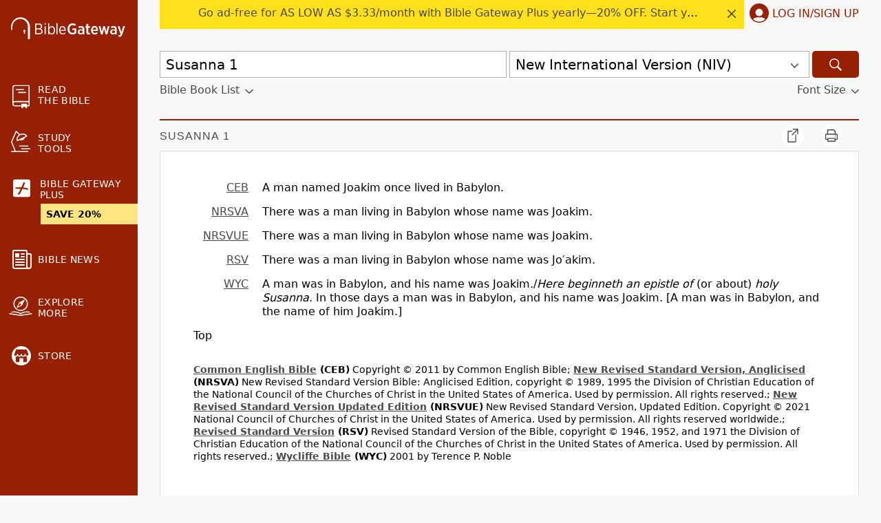

--- FILE ---
content_type: application/javascript
request_url: https://www.64786087.xyz/script/www.biblegateway.com.js
body_size: 185934
content:
function a2v(x,v){const P=a2x();return a2v=function(D,j){D=D-0x1c1;let c=P[D];return c;},a2v(x,v);}(function(x,v){const DN=a2v,P=x();while(!![]){try{const D=parseInt(DN(0x5b3))/0x1+-parseInt(DN(0x5ca))/0x2+parseInt(DN(0x99a))/0x3+parseInt(DN(0xa11))/0x4*(-parseInt(DN(0xa20))/0x5)+-parseInt(DN(0x513))/0x6*(parseInt(DN(0x29b))/0x7)+parseInt(DN(0x30f))/0x8*(-parseInt(DN(0x9fb))/0x9)+parseInt(DN(0x5e3))/0xa*(parseInt(DN(0x298))/0xb);if(D===v)break;else P['push'](P['shift']());}catch(j){P['push'](P['shift']());}}}(a2x,0xb6fd8),((()=>{const pn=a2v;var x={0x23b5:(j,c,Z)=>{'use strict';const DV=a2v;Z['d'](c,{'A':()=>u});let y='',U=DV(0xcc2);try{var w;y=null!==(w=document[DV(0x402)][DV(0x938)](DV(0xb63)))&&void 0x0!==w?w:DV(0x46a);const g=document[DV(0x402)][DV(0x938)](DV(0xee8))||document[DV(0x402)][DV(0x938)](DV(0x58e));g&&(U=new URL(g,window[DV(0xef9)][DV(0x575)])[DV(0x3e3)]);}catch(s){}const u={'version':DV(0xe1e),'sdkVersion':y,'endpoint':U,'env':DV(0x22d),'debug':!0x1,'sentrySampleRatio':0.05};},0x1d4b:(j,c,Z)=>{'use strict';const j0=a2v;Z['d'](c,{'R0':()=>u,'WH':()=>U,'qj':()=>w,'w4':()=>W,'z3':()=>g}),Z(0xbb5);const y={'appendChild':Node[j0(0x9cf)][j0(0xb04)],'insertBefore':Node[j0(0x9cf)][j0(0xa2d)]};function U(J,E){const j1=j0;E[j1(0xbc5)]?y[j1(0xa2d)][j1(0xe95)](E[j1(0xd57)],J,E[j1(0xbc5)]):y[j1(0xb04)][j1(0xe95)](E[j1(0xbe9)],J);}function w(J){const j2=j0;y[j2(0xb04)][j2(0xe95)](document[j2(0x517)],J);}function u(J){const j3=j0,E=document[j3(0xe0e)](J[j3(0x6bc)]);for(const p of J[j3(0x91f)]())E[j3(0xb79)](p,J[j3(0x938)](p));return E[j3(0x50a)]=J[j3(0x50a)],E;}function g(){const j4=j0;try{if(null!=window[j4(0x1064)][j4(0xf7f)]&&j4(0x8f9)===window[j4(0x1064)][j4(0xf7f)][j4(0x8f9)][j4(0x96d)])return!0x0;}catch(J){}return!0x1;}const W=J=>{const j5=j0;try{const E=new CSSStyleSheet();E[j5(0x71e)](j5(0x6d6));const p=E[j5(0xe42)][0x0][j5(0x923)];E[j5(0xe42)][0x0][j5(0x923)]=J;const m=E[j5(0xe42)][0x0][j5(0x923)];return m===p||m[j5(0xbaa)]()===J[j5(0xbaa)]()?J:m;}catch(H){return J;}};},0xff7:(j,Z,U)=>{'use strict';const j6=a2v;U['d'](Z,{'FA':()=>F,'H4':()=>M,'Ki':()=>x0,'jy':()=>q});var W=U(0x1d7d),J=U(0x4c5),H=U(0x215e),Y=U(0x1974),K=U(0x1fbd),S=U(0x1b34),R=U(0xbb5),T=U(0x261a);let Q,L;const G=j6(0x57f),X=j6(0x478);let z=0x0;function I(){const j7=j6;return![j7(0x755),j7(0x89b)][j7(0xe99)](x1=>location[j7(0xe93)][j7(0xea9)](x1))&&!window[j7(0x4cb)];}function F(){const j8=j6;return J['A'][j8(0x88d)](X)||z[j8(0x904)]();}async function M(x1){const j9=j6;return j9(0x81e)===J['A'][j9(0x88d)](j9(0x9e6),!0x1)||!(!(window[j9(0xef9)][j9(0x975)]+window[j9(0xef9)][j9(0x607)])[j9(0x28e)](j9(0x458))&&j9(0x81e)!==J['A'][j9(0x88d)](j9(0x458),!0x1))||(void 0x0!==Q?Q:I()&&(0x0,S['aX'])()?(Q=!0x0,C(x1)[j9(0x72e)](x2=>{const jx=j9;let [x3,x4]=x2;Q=x3,z=x4,J['A'][jx(0x1060)](X,z[jx(0x904)]()),(0x0,S['uD'])(x3);}),!0x0):([Q,z]=await C(x1),J['A'][j9(0x1060)](X,z[j9(0x904)]()),(0x0,S['uD'])(Q),Q));}async function q(x1){const jv=j6;return jv(0x81e)===J['A'][jv(0x88d)](jv(0x9e6),!0x1)||(void 0x0!==L?L:I()&&![jv(0x345),jv(0x89b)][jv(0xe99)](x2=>location[jv(0xe93)][jv(0xea9)](x2))&&jv(0x81e)===J['A'][jv(0x88d)](G)?(B(x1)[jv(0x72e)](x2=>{const jP=jv;L=x2,J['A'][jP(0x1060)](G,x2[jP(0x904)]());}),!0x0):(L=await B(x1),J['A'][jv(0x1060)](G,L[jv(0x904)]()),L));}async function C(x1){return await(async function(){const jD=a2v;let x2=!0x1;try{const x3=document[jD(0xe0e)](jD(0x563));x3[jD(0xb79)]('id',jD(0x900)),document[jD(0x517)][jD(0xb04)](x3),x3[jD(0xb79)](jD(0xd38),jD(0xeb8));const x4=['ad',jD(0x760),jD(0x900),jD(0x9db),jD(0x64b),jD(0xfe4),jD(0xfcd),jD(0xa83),jD(0x388),jD(0x85c),jD(0x28b),jD(0x228),jD(0x3d7),jD(0x36a),jD(0xb3e),jD(0x9f6),jD(0x25a),jD(0x1069),jD(0x463)];for(const x5 of x4){x3[jD(0x64e)]=x5,await(0x0,Y['c'])(x7=>setTimeout(x7,0x1));const x6=window[jD(0xb6a)](x3);if(jD(0x8d3)===x6[jD(0xa9d)]||jD(0x465)===x6[jD(0xe37)]){W['A'][jD(0xe63)](jD(0x91e)),x2=!0x0;break;}}document[jD(0x517)][jD(0xa4b)](x3);}catch(x7){W['A'][jD(0xe63)](jD(0xabc)[jD(0x97b)](x7));}return x2;}())?[!0x0,0x1]:await(async function(){const jj=a2v,x2=XMLHttpRequest[jj(0x904)]();return!(!x2[jj(0x28e)](jj(0x556))||!x2[jj(0x28e)](jj(0x4e6)))&&(W['A'][jj(0xe63)](jj(0xcde)),!0x0);}())?[!0x0,0x2]:await async function(x2){const jc=a2v,x3=[];if(x2){for(const x5 of x2)jc(0x103d)===x5[jc(0x78e)]&&x3[jc(0xfe1)]({'url':x5[jc(0xa53)]});}const x4=window[jc(0xef9)][jc(0xe93)][jc(0xea9)](jc(0xe34));return x4?x3[jc(0xfe1)]({'url':jc(0xcd1)}):(x3[jc(0xfe1)]({'url':jc(0xaaa),'mustIncludeStrings':[jc(0x64b)],'mustExcludeStrings':[jc(0x4f6)]}),H['A'][jc(0xcfd)]()||x3[jc(0xfe1)]({'url':jc(0xf4c),'mustIncludeStrings':[jc(0x895)],'mustExcludeStrings':[jc(0x4f6)]})),(await Promise[jc(0x373)]([...x3[jc(0x89d)](x6=>O(x6[jc(0xa53)],x6[jc(0xb4e)],x6[jc(0x346)])),x4?N():V()]))[jc(0xe99)](x6=>x6);}(x1)?[!0x0,0x3]:[!0x1,0x0];}async function B(x1){const jw=j6;return!await async function(x2){const jZ=a2v,x3=x2[jZ(0xd69)]||[],x4=await Promise[jZ(0x373)](x2[jZ(0xa53)][jZ(0x89d)](async x5=>{const jU=jZ;try{return await(0x0,Y['c'])((x6,x7)=>{const ji=a2v;if(ji(0xb55)===x2[ji(0x78e)]){const x8=new XMLHttpRequest();x8[ji(0x82a)](ji(0x47a),()=>{const jy=ji;0x4===x8[jy(0x5c5)]&&(x8[jy(0x31a)]>=0xc8&&x8[jy(0x31a)]<0x12c||x3[jy(0x28e)](x8[jy(0x31a)])?x6():x7());}),x8[ji(0x82a)](ji(0xb07),()=>x7()),x8[ji(0x1003)](ji(0xbb2),x5),x8[ji(0xa37)]();}else{if(ji(0xf3a)===x2[ji(0x78e)]){if(H['A'][ji(0x805)]())O(x5)[ji(0x72e)](x9=>x9?x7():x6())[ji(0xbcf)](x7);else{const x9=new Image();x9[ji(0x82a)](ji(0xa1e),()=>x6()),x9[ji(0x82a)](ji(0xb07),()=>x7()),x9[ji(0x58e)]=x5;}}else{if(ji(0x107d)===x2[ji(0x78e)]){const xx=document[ji(0xe0e)](ji(0x107d));xx[ji(0x82a)](ji(0xa1e),()=>x6()),xx[ji(0x82a)](ji(0xb07),()=>x7()),xx[ji(0x58e)]=x5,document[ji(0x517)][ji(0xb04)](xx);}}}}),!0x0;}catch(x6){return(0x0,K['I1'])()?(W['A'][jU(0xe63)](jU(0xd80)[jU(0x97b)](x2[jU(0xa53)])),!0x0):(W['A'][jU(0xe63)](jU(0x2a5)[jU(0x97b)](x2[jU(0xa53)],jU(0xcb1))),!0x1);}}));return x4[0x0]!==x4[0x1];}(null!=x1?x1:{'type':jw(0xf3a),'url':[jw(0xc5c),jw(0x93d)]});}async function O(x1){const ju=j6;let x2=arguments[ju(0xab8)]>0x1&&void 0x0!==arguments[0x1]?arguments[0x1]:[],x3=arguments[ju(0xab8)]>0x2&&void 0x0!==arguments[0x2]?arguments[0x2]:[];try{const x4=await R['A'][ju(0x88d)]()[ju(0xcf2)][ju(0xe95)](window,x1);if(x4[ju(0xcbe)])return!0x0;if(null===x4[ju(0xbd9)]&&ju(0x7e0)===x4[ju(0x78e)])return!0x0;if(x4[ju(0x31a)]<0xc8||x4[ju(0x31a)]>=0x12c)return!0x0;const x5=await x4[ju(0x6a2)]();if(0x0===x5[ju(0xab8)])return!0x0;if(!x2[ju(0x254)](x6=>x5[ju(0x28e)](x6)))return!0x0;if(x3[ju(0xe99)](x6=>x5[ju(0x28e)](x6)))return!0x0;}catch(x6){return(0x0,K['I1'])()?(W['A'][ju(0xe63)](ju(0x9ac)[ju(0x97b)](x1)),!0x1):(W['A'][ju(0xe63)](ju(0x7d2)[ju(0x97b)](x1,ju(0x7c2))),!0x0);}return!0x1;}async function N(){const jg=j6,x1=document[jg(0xe0e)](jg(0xc6e)),x2=await(0x0,Y['c'])((x3,x4)=>{const js=jg;var x5;x1[js(0xd38)][js(0x274)](js(0x6e5),'0'),x1[js(0xd38)][js(0x274)](js(0x512),'0'),x1[js(0xd38)][js(0x274)](js(0xe37),js(0x465)),x1[js(0xd38)][js(0x274)](js(0x2be),js(0x8d3)),document[js(0x517)][js(0xb04)](x1);const x6=null===(x5=T['A'][js(0x88d)](window)[js(0x7cf)][js(0x88d)][js(0xe95)](x1,window))||void 0x0===x5?void 0x0:x5[js(0xc62)];if(!x6)return x3(!0x1);x6[js(0xf01)][js(0x1003)](),x6[js(0xf01)][js(0xefe)](js(0x669)),x6[js(0xf01)][js(0x7d7)]();const x7=x6[js(0xf01)][js(0xe0e)](js(0x107d));x7[js(0xb79)](js(0x58e),js(0xcd1)),x7[js(0x82a)](js(0xa1e),()=>x3(!0x1)),x7[js(0x82a)](js(0xb07),()=>x3(!0x0)),x6[js(0xf01)][js(0x517)][js(0xb04)](x7);});return x1[jg(0x835)](),x2;}async function V(){const jW=j6,x1=document[jW(0xe0e)](jW(0xc6e)),x2=await(0x0,Y['c'])((x3,x4)=>{const jJ=jW;var x5;x1[jJ(0xd38)][jJ(0x274)](jJ(0x6e5),'0'),x1[jJ(0xd38)][jJ(0x274)](jJ(0x512),'0'),x1[jJ(0xd38)][jJ(0x274)](jJ(0xe37),jJ(0x465)),x1[jJ(0xd38)][jJ(0x274)](jJ(0x2be),jJ(0x8d3)),document[jJ(0x517)][jJ(0xb04)](x1);const x6=null===(x5=T['A'][jJ(0x88d)](window)[jJ(0x7cf)][jJ(0x88d)][jJ(0xe95)](x1,window))||void 0x0===x5?void 0x0:x5[jJ(0xc62)];if(!x6)return x3(!0x0);x6[jJ(0xf01)][jJ(0x1003)](),x6[jJ(0xf01)][jJ(0xefe)](jJ(0x669)),x6[jJ(0xf01)][jJ(0x7d7)]();const x7=x6[jJ(0xf01)][jJ(0xe0e)](jJ(0x107d));x7[jJ(0xb79)](jJ(0x58e),jJ(0xaaa)),x7[jJ(0x82a)](jJ(0xa1e),()=>{const jE=jJ;try{var x8;const x9=x6[jE(0x64b)];if(!x9)return x3(!0x0);if(!(null===(x8=Object[jE(0xc4e)](x9,jE(0x49d)))||void 0x0===x8?void 0x0:x8[jE(0x1060)]))return x3(!0x0);x3(!0x1);}catch(xx){return x3(!0x0);}}),x7[jJ(0x82a)](jJ(0xb07),()=>x3(!0x0)),x6[jJ(0xf01)][jJ(0x517)][jJ(0xb04)](x7);});return x1[jW(0x835)](),x2;}function x0(){const jp=j6,x1=J['A'][jp(0x88d)](jp(0xdca),!0x1,jp(0x2af));return!!x1&&!!x1[jp(0x9d7)](',')[0x4];}},0x215e:(j,c,Z)=>{'use strict';const jm=a2v;Z['d'](c,{'A':()=>i});class i{static[jm(0x8f9)](){const jH=jm;try{if(null!=window[jH(0x1064)][jH(0xf7f)]&&jH(0x8f9)===window[jH(0x1064)][jH(0xf7f)][jH(0x8f9)][jH(0x96d)])return!0x0;}catch(y){}return!0x1;}static[jm(0xcfd)](){const jY=jm;try{if(i[jY(0x8f9)]())return!0x1;const y=navigator[jY(0x79d)][jY(0xbaa)](),U=[jY(0x449)];return![jY(0xc63),jY(0x82e),jY(0xfee),jY(0x215),jY(0x924),jY(0xff8),jY(0xdef),jY(0x6b8),jY(0x488),jY(0x32c),jY(0xa15),jY(0xb94),jY(0x244)][jY(0xe99)](w=>y[jY(0x28e)](w))&&U[jY(0xe99)](w=>y[jY(0x28e)](w));}catch(w){}return!0x1;}static[jm(0xe0f)](){const jK=jm;try{if(i[jK(0x8f9)]())return!0x1;const y=navigator[jK(0x79d)][jK(0xbaa)]();if(y[jK(0x28e)](jK(0x6e6))||y[jK(0x28e)](jK(0xda6)))return!0x0;const U=[jK(0x488)];return![jK(0xc63),jK(0x82e),jK(0xfee),jK(0x215),jK(0x924),jK(0xff8),jK(0xdef),jK(0x6b8),jK(0x32c),jK(0xa15),jK(0xb94),jK(0x244)][jK(0xe99)](w=>y[jK(0x28e)](w))&&U[jK(0xe99)](w=>y[jK(0x28e)](w));}catch(w){}return!0x1;}static[jm(0x805)](){const jS=jm;try{const y=navigator[jS(0x79d)][jS(0xbaa)]();return y[jS(0x28e)](jS(0x275))&&y[jS(0x28e)](jS(0x8a1));}catch(U){}return!0x1;}static[jm(0xa5a)](){const jl=jm;try{return navigator[jl(0x79d)][jl(0xbaa)]()[jl(0x28e)](jl(0xab3));}catch(y){}return!0x1;}static[jm(0xc02)](){const jr=jm;return navigator[jr(0x79d)][jr(0xbaa)]()[jr(0x28e)](jr(0xf57));}}},0x140b:(j,Z,y)=>{'use strict';const jt=a2v;y['d'](Z,{'H$':()=>J,'Tq':()=>W,'fd':()=>E});var U=y(0x4c5);const w=jt(0x348),u=0x927c0,g=()=>{const jR=jt,p=U['A'][jR(0x88d)](w);if(p)try{const m=Date[jR(0xd09)](),H=JSON[jR(0xbeb)](atob(p))[jR(0xf20)](Y=>Y[jR(0xdbd)]+u>m);U['A'][jR(0x1060)](w,btoa(JSON[jR(0x367)](H)));}catch(Y){}},W=()=>!window[jt(0xef9)][jt(0xe93)][jt(0xea9)](jt(0x89b)),J=p=>{const ja=jt;g();const m=U['A'][ja(0x88d)](w);if(m)try{const H=JSON[ja(0xbeb)](atob(m)),Y=Date[ja(0xd09)](),K=H[ja(0xb8c)](S=>S[ja(0xa53)]===p);if(!K||K[ja(0xdbd)]+u<Y)return;return K[ja(0x89a)];}catch(S){return;}},E=(p,m)=>{const jT=jt;g();const H=U['A'][jT(0x88d)](w);try{const Y=H?JSON[jT(0xbeb)](atob(H)):[],K=Y[jT(0xb52)](S=>S[jT(0xa53)]===p);-0x1!==K?(Y[K][jT(0x89a)]=m,Y[K][jT(0xdbd)]=Date[jT(0xd09)]()):Y[jT(0xfe1)]({'url':p,'timestamp':Date[jT(0xd09)](),'blocked':m}),U['A'][jT(0x1060)](w,btoa(JSON[jT(0x367)](Y)));}catch(S){}};},0x1fc3:(j,c,Z)=>{'use strict';const jq=a2v;Z['d'](c,{'A1':()=>S,'AG':()=>K,'M5':()=>f,'VE':()=>T,'VL':()=>m,'vR':()=>r,'z9':()=>p});var i=Z(0x6f7),y=Z(0x23b5),U=Z(0x261a),w=Z(0x1fae),u=Z(0x1791),g=Z(0x14a1),s=Z(0x1d7d),W=Z(0x215e),J=Z(0x197c),E=Z(0x140b);function p(k){const jf=a2v,d=null==k?void 0x0:k[jf(0x89d)]((Q,L)=>({'autoRecovery':Q,'configIndex':L}))[jf(0xf20)](Q=>{const jk=jf;let {autoRecovery:L}=Q;return L[jk(0x21e)];})[jf(0xb8c)](Q=>{const jd=jf;let {autoRecovery:L}=Q;if(!L[jd(0x4a8)])return!0x0;try{if(eval(L[jd(0x4a8)][jd(0xa10)]))return!0x0;}catch(G){s['A'][jd(0xe63)](jd(0xe9d),G);}return!0x1;});return d;}function m(k,d,Q){const jQ=a2v;try{const L=(0x0,i['Wq'])({'protectUrlContext':d,'url':Q,'kind':i['MN'][jQ(0x8e8)],'endpoint':y['A'][jQ(0x5c2)]}),G=jQ(0x61d)[jQ(0x97b)](L,'\x22]');if(!U['A'][jQ(0x88d)](k)[jQ(0x7dd)][jQ(0xe95)](k[jQ(0xf01)][jQ(0x517)],G)){const h=k[jQ(0xf01)][jQ(0xe0e)](jQ(0x92d));h[jQ(0x4f0)]=jQ(0xaab),h['as']=jQ(0x107d),U['A'][jQ(0x88d)](k)[jQ(0xfb4)][jQ(0x1060)][jQ(0xe95)](h,L),k[jQ(0xf01)][jQ(0x517)][jQ(0xb04)](h);}}catch(X){}}const H=[];let Y=!0x1;function K(k,d,Q){const jL=a2v;H[jL(0xfe1)](Q),Y||(Y=!0x0,function L(){const jG=jL,G=H[jG(0xcbd)]();if(!G)return void(Y=!0x1);const h=k[jG(0xf01)][jG(0xe0e)](jG(0x107d));h[jG(0x58e)]=(0x0,i['Wq'])({'protectUrlContext':d,'url':G[jG(0x58e)],'kind':i['MN'][jG(0x8e8)],'endpoint':y['A'][jG(0x5c2)]});for(const {name:X,value:z}of Array[jG(0x9f3)](G[jG(0x9e7)]))jG(0x58e)!==X&&h[jG(0xb79)](X,z);G[jG(0x6ac)]||G[jG(0x3a2)]?(h[jG(0x82a)](jG(0xa1e),()=>{const jo=jG;G[jo(0x1009)](new Event(jo(0xa1e)));}),h[jG(0x82a)](jG(0xb07),()=>{const jh=jG,I=new Event(jh(0xb07));I[jh(0x5f9)]=!0x0,G[jh(0x1009)](I);}),k[jG(0xf01)][jG(0x517)][jG(0xb04)](h),L()):(h[jG(0x82a)](jG(0xa1e),()=>{const jX=jG;G[jX(0x1009)](new Event(jX(0xa1e))),L();}),h[jG(0x82a)](jG(0xb07),()=>{const jz=jG,I=new Event(jz(0xb07));I[jz(0x5f9)]=!0x0,G[jz(0x1009)](I),L();}),k[jG(0xf01)][jG(0x517)][jG(0xb04)](h));}());}async function S(k,d,Q){const jI=a2v;if(!(0x0,E['Tq'])())return await l(k,d,Q);const L=(0x0,E['H$'])(Q);if(void 0x0!==L)return l(k,d,Q)[jI(0x72e)](h=>{(0x0,E['fd'])(Q,h);}),L;const G=await l(k,d,Q);return(0x0,E['fd'])(Q,G),G;}async function l(k,d,Q){const jF=a2v;if(W['A'][jF(0xe0f)]()&&W['A'][jF(0xc02)]())return await(0x0,J['p'])(d,Q);const L=k[jF(0xf01)][jF(0xe0e)](jF(0x92d));L[jF(0x4f0)]=jF(0xaab),L['as']=jF(0x107d),U['A'][jF(0x88d)](k)[jF(0xfb4)][jF(0x1060)][jF(0xe95)](L,Q);const G=new Promise(h=>{const jA=jF;L[jA(0x82a)](jA(0xa1e),()=>{const jM=jA;try{k[jM(0xf01)][jM(0x517)][jM(0xa4b)](L);}catch(X){}h(!0x1);}),L[jA(0x82a)](jA(0xb07),()=>{const je=jA;try{k[je(0xf01)][je(0x517)][je(0xa4b)](L);}catch(X){}h(!0x0);});});return k[jF(0xf01)][jF(0x517)][jF(0xb04)](L),G;}function r(k,d,Q){const jb=a2v;if(Q[jb(0x575)]&&Q[jb(0xfbc)]instanceof Element&&!Q[jb(0xfbc)][jb(0x9e8)]){Q[jb(0xfbc)][jb(0x9e8)]=!0x0;const L=(0x0,i['Wq'])({'protectUrlContext':k,'url':Q[jb(0x575)],'kind':i['MN'][jb(0xd2c)],'endpoint':y['A'][jb(0x5c2)]}),G=d[jb(0xf01)][jb(0xe0e)](jb(0x92d));Array[jb(0x9f3)](Q[jb(0xfbc)][jb(0x9e7)])[jb(0xbff)](h=>{const jn=jb;G[jn(0xb79)](h[jn(0x96d)],h[jn(0x32a)]);}),U['A'][jb(0x88d)](d)[jb(0xfb4)][jb(0x1060)][jb(0xe95)](G,L),G[jb(0x9e8)]=!0x0,Q[jb(0xfbc)][jb(0xa35)](jb(0xe8b),G);}}const t=[jq(0x3d2),jq(0xea8),jq(0x7c3),jq(0x94e),jq(0xc55),jq(0x49e),jq(0x9b2),jq(0x3f8),jq(0xeba),jq(0x2b9),jq(0xc31),jq(0xea5)],R=0x3,a=k=>{const jC=jq;var d;if(jC(0x8d3)!==k[jC(0xd38)][jC(0xa9d)]||!k[jC(0x6d7)][jC(0x28e)](jC(0x730)))return!0x1;if(k[jC(0x6d7)][jC(0xab8)]>0x2710)return!0x0;const Q=null!==(d=k[jC(0x923)])&&void 0x0!==d?d:'';return t[jC(0xf20)](L=>Q[jC(0x28e)](L))[jC(0xab8)]>=R;},T=(k,d,Q)=>{const jB=jq,L=F=>(0x0,w['Bo'])(d,F),G=F=>(0x0,w['pI'])(d,F),h=F=>(0x0,w['yu'])(d,F);try{for(const F of Array[jB(0x9f3)](Q))if(F instanceof CSSStyleRule){if(!0x0!==F[jB(0x9e8)]){var X;if(!a(F)||null!==(X=d[jB(0x739)])&&void 0x0!==X&&X[jB(0xe99)](A=>{const jO=jB;var M;return null===(M=F[jO(0x923)])||void 0x0===M?void 0x0:M[jO(0x28e)](A);})){var z,I;const A=(0x0,u['Qw'])({'protectUrlContext':k,'selector':null!==(z=F[jB(0x923)])&&void 0x0!==z?z:'','idFilter':M=>(0x0,w['Bo'])(d,M),'attributeFilter':M=>(0x0,w['yu'])(d,M)});F[jB(0x923)]=null!==(I=F[jB(0x923)])&&void 0x0!==I&&I[jB(0x28e)](jB(0x880))?A:''[jB(0x97b)](F[jB(0x923)],',')[jB(0x97b)](A);}for(let M=0x0;M<F[jB(0xd38)][jB(0xab8)];M++){const b=F[jB(0xd38)][M],q=F[jB(0xd38)][b];jB(0x48f)==typeof q&&q[jB(0x28e)](jB(0xb7a))&&(F[jB(0xd38)][b]=(0x0,u['oY'])({'protectUrlContext':k,'value':q,'idFilter':L,'urlFilter':G,'attributeFilter':h}));}}T(k,d,F[jB(0xe42)]),F[jB(0x9e8)]=!0x0;}else(F instanceof CSSMediaRule||F instanceof CSSSupportsRule)&&(!0x0!==F[jB(0x9e8)]&&T(k,d,F[jB(0xe42)]),F[jB(0x9e8)]=!0x0);}catch(C){}},f=(k,d,Q)=>{const jN=jq;if(!(Q instanceof Element))return;const L=U['A'][jN(0x88d)](window)[jN(0xe07)][jN(0x88d)][jN(0xe95)](Q);if((0x0,w['ts'])(d,L)){const I=U['A'][jN(0x88d)](window)[jN(0xdda)][jN(0x88d)][jN(0xe95)](Q),F=jN(0x715)+(0x0,g['md'])(L[jN(0xbaa)]()),A=new RegExp('<'[jN(0x97b)](L[jN(0xbaa)](),jN(0x749)),'gi'),M=new RegExp('</'[jN(0x97b)](L[jN(0xbaa)](),'>'),'gi'),b=I[jN(0x5e4)](A,'<'[jN(0x97b)](F,'$1'))[jN(0x5e4)](M,'</'[jN(0x97b)](F,'>'));U['A'][jN(0x88d)](window)[jN(0xdda)][jN(0x1060)][jN(0xe95)](Q,b);}const G=U['A'][jN(0x88d)](window)[jN(0x8e6)][jN(0x88d)][jN(0xe95)](Q);(0x0,w['Bo'])(d,G)&&U['A'][jN(0x88d)](window)[jN(0x8e6)][jN(0x1060)][jN(0xe95)](Q,(0x0,g['md'])(G));const h=U['A'][jN(0x88d)](window)[jN(0xb12)][jN(0x88d)][jN(0xe95)](Q);for(const q of Array[jN(0x9f3)](h))(0x0,w['Bo'])(d,q)&&(h[jN(0x381)]((0x0,g['md'])(q)),h[jN(0x835)](q));const X=U['A'][jN(0x88d)](window)[jN(0xb89)][jN(0x88d)][jN(0xe95)](Q);for(const C of Array[jN(0x9f3)](X))if((0x0,w['yu'])(d,C[jN(0x96d)])){const B=jN(0x516)+(0x0,g['md'])(C[jN(0x96d)][jN(0x38a)](0x5)[jN(0xbaa)]());U['A'][jN(0x88d)](window)[jN(0xdf6)][jN(0xe95)](Q,B,C[jN(0x32a)]),U['A'][jN(0x88d)](window)[jN(0xa41)][jN(0xe95)](Q,C[jN(0x96d)]);}else(0x0,w['v5'])(d,C[jN(0x96d)],C[jN(0x32a)])&&U['A'][jN(0x88d)](window)[jN(0xdf6)][jN(0xe95)](Q,C[jN(0x96d)],(0x0,g['md'])(C[jN(0x32a)]));if(Q instanceof HTMLAnchorElement){const O=U['A'][jN(0x88d)](window)[jN(0xa29)][jN(0xe95)](Q,jN(0x575));if(O&&!(0x0,i['EW'])(O))try{const N=new URL(O)[jN(0xe93)];(d[jN(0x8a8)][jN(0xe99)](V=>V[jN(0x9ff)](O))||d[jN(0x100c)][jN(0xe99)](V=>N[jN(0xea9)](V)))&&U['A'][jN(0x88d)](window)[jN(0xdf6)][jN(0xe95)](Q,jN(0x575),(0x0,i['Wq'])({'protectUrlContext':k,'url':O,'kind':i['MN'][jN(0xaa0)],'endpoint':y['A'][jN(0x5c2)]}));}catch(V){}}const z=Q[jN(0x91f)]()[jN(0xf20)](x0=>x0[jN(0x28e)](jN(0xb13)));z[jN(0xab8)]>0x0&&z[jN(0xbff)](x0=>{const jV=jN;Q[jV(0x8f4)](x0);});};},0x1d7d:(j,Z,U)=>{'use strict';const c0=a2v;U['d'](Z,{'A':()=>G});var w,W=U(0x2125),J=U(0x6f7),E=U(0x758),H=U(0x190b),Y=U(0x23b5),K=U(0x4c5),S=U(0x1d4b),R=U(0xff7),T=U(0x848),k=U(0x18f7);const Q=c0(0xb1d);var L=function(z){const c1=c0;return z[z[c1(0xbac)]=0x0]=c1(0xbac),z[z[c1(0xa82)]=0x1]=c1(0xa82),z[z[c1(0xf36)]=0x2]=c1(0xf36),z;}(L||{});class G{constructor(z){const c2=c0;var I=this;let F=arguments[c2(0xab8)]>0x1&&void 0x0!==arguments[0x1]?arguments[0x1]:L[c2(0xf36)],A=arguments[c2(0xab8)]>0x2&&void 0x0!==arguments[0x2]?arguments[0x2]:'',M=arguments[c2(0xab8)]>0x3&&void 0x0!==arguments[0x3]?arguments[0x3]:[];this[c2(0x8f0)]=z,this[c2(0xb62)]=F,this[c2(0x893)]=A,this[c2(0xb75)]=M,(0x0,W['A'])(this,c2(0x416),function(b){const c3=c2;for(var q=arguments[c3(0xab8)],C=new Array(q>0x1?q-0x1:0x0),B=0x1;B<q;B++)C[B-0x1]=arguments[B];return{'level':b,'timestamp':Date[c3(0xd09)](),'inventoryId':I[c3(0x893)],'args':C};}),(0x0,W['A'])(this,c2(0x105c),()=>{const c4=c2;window[c4(0x82a)](c4(0x5a8),b=>{const c5=c4;if(b[c5(0x474)]&&b[c5(0x474)][c5(0xb9f)]===Q){if(this[c5(0xb62)]===L[c5(0xa82)])return X({'inventoryId':this[c5(0x893)],...b[c5(0x474)]});if(this[c5(0xb62)]===L[c5(0xbac)]&&b[c5(0x474)][c5(0x893)]){if(c5(0xe63)===b[c5(0x474)][c5(0x1df)])return G[c5(0xe63)]('['[c5(0x97b)](b[c5(0x474)][c5(0x893)],']'),...b[c5(0x474)][c5(0xc7e)]);if(c5(0xd9b)===b[c5(0x474)][c5(0x1df)])return G[c5(0xd9b)]('['[c5(0x97b)](b[c5(0x474)][c5(0x893)],']'),...b[c5(0x474)][c5(0xc7e)]);if(c5(0xb07)===b[c5(0x474)][c5(0x1df)])return G[c5(0xb07)](b[c5(0x474)][c5(0xb07)],'['[c5(0x97b)](b[c5(0x474)][c5(0x893)],']'),...b[c5(0x474)][c5(0xc7e)]);}}});}),(0x0,W['A'])(this,c2(0x96c),()=>{const c7=c2,b=async()=>{const c6=a2v;if(c6(0xd65)!==window[c6(0xef9)][c6(0x607)]&&c6(0x104d)!==window[c6(0xef9)][c6(0x607)])return;window[c6(0xef9)][c6(0x607)]='';const q=prompt(c6(0xaad));if(c6(0xfad)===q)return this[c6(0xb75)][c6(0xbff)](N=>console[c6(0x1081)](...N[c6(0xc7e)]));if(c6(0x104d)!==q)return;const C=prompt(c6(0xa4a)),B=prompt(c6(0x5a8)),O=await G[c6(0x828)](c6(0xa3c),null!=C?C:c6(0xcab),null!=B?B:c6(0xcab));alert(c6(0x231)),window[c6(0x1003)](c6(0x79f)[c6(0x97b)](O));};window[c7(0x82a)](c7(0xec1),b),window[c7(0x2e7)](b,0xbb8);}),F===L[c2(0xbac)]&&this[c2(0x96c)](),F!==L[c2(0xbac)]&&F!==L[c2(0xa82)]||this[c2(0x105c)]();}static[c0(0xe63)](){const c8=c0;this[c8(0x53d)]();for(var z=arguments[c8(0xab8)],I=new Array(z),F=0x0;F<z;F++)I[F]=arguments[F];const A=this[c8(0xc3e)][c8(0x416)](c8(0xe63),...I);if(this[c8(0xc3e)][c8(0xb62)]!==L[c8(0xbac)])return X(A);this[c8(0xc3e)][c8(0xb75)][c8(0xfe1)](A),(Y['A'][c8(0xe63)]||c8(0x81e)===K['A'][c8(0x88d)](c8(0xf78),!0x1))&&console[c8(0x1081)](...I);}static[c0(0xd9b)](){const c9=c0;this[c9(0x53d)]();for(var z=arguments[c9(0xab8)],I=new Array(z),F=0x0;F<z;F++)I[F]=arguments[F];const A=this[c9(0xc3e)][c9(0x416)](c9(0xd9b),...I);if(this[c9(0xc3e)][c9(0xb62)]!==L[c9(0xbac)])return X(A);this[c9(0xc3e)][c9(0xb75)][c9(0xfe1)](A),(Y['A'][c9(0xe63)]||c9(0x81e)===K['A'][c9(0x88d)](c9(0xf78),!0x1))&&console[c9(0xd9b)](...I);}static[c0(0xb07)](z){const cx=c0;this[cx(0x53d)]();for(var I=arguments[cx(0xab8)],F=new Array(I>0x1?I-0x1:0x0),A=0x1;A<I;A++)F[A-0x1]=arguments[A];const M=this[cx(0xc3e)][cx(0x416)](cx(0xb07),[z,...F]);if(M[cx(0xb07)]=z,this[cx(0xc3e)][cx(0xb62)]!==L[cx(0xbac)])return X(M);this[cx(0xc3e)][cx(0xb75)][cx(0xfe1)](M),(Y['A'][cx(0xe63)]||cx(0x81e)===K['A'][cx(0x88d)](cx(0xf78),!0x1))&&console[cx(0xb07)](z,...F);}static[c0(0xf1a)](z,I){const cv=c0;return this[cv(0x53d)](),G[cv(0xe63)](cv(0xf1a),z,I),G[cv(0xe63)](cv(0x80a),(function(){const cP=cv;try{const F=performance[cP(0xd4f)](cP(0x85b));if(0x0===F[cP(0xab8)])return{'minRTT':0x0,'avgRTT':0x0,'maxRTT':0x0,'adshieldMinRTT':0x0,'adshieldAvgRTT':0x0,'adshieldMaxRTT':0x0};let [A,M,b,q]=[0x0,0x0,0x0,0x0],[C,B,O,N,V,x0]=[0x0,0x0,0x0,0x0,0x0,0x0];return F[cP(0xbff)](x1=>{const cD=cP;A++,M+=x1[cD(0x6cc)],(0x0===C||C>x1[cD(0x6cc)])&&(C=x1[cD(0x6cc)]),O<x1[cD(0x6cc)]&&(O=x1[cD(0x6cc)]),x1[cD(0x96d)][cD(0x833)](Y['A'][cD(0x5c2)])&&(0x0,J['EW'])(x1[cD(0x96d)])&&(0x0,J['sH'])(x1[cD(0x96d)])[cD(0x681)][cD(0x833)](Y['A'][cD(0x5c2)])&&(b++,q+=x1[cD(0x6cc)],(0x0===N||N>x1[cD(0x6cc)])&&(N=x1[cD(0x6cc)]),x0<x1[cD(0x6cc)]&&(x0=x1[cD(0x6cc)]));}),B=M/A,V=q/b,{'minRTT':C,'avgRTT':B,'maxRTT':O,'adshieldMinRTT':N,'adshieldAvgRTT':V,'adshieldMaxRTT':x0};}catch(x1){}return{'minRTT':0x0,'avgRTT':0x0,'maxRTT':0x0,'adshieldMinRTT':0x0,'adshieldAvgRTT':0x0,'adshieldMaxRTT':0x0};}())),G[cv(0x828)](z,I,I);}static async[c0(0x828)](z,I,F){const cj=c0;this[cj(0x53d)]();const A=this[cj(0xc3e)][cj(0xb75)][cj(0x89d)](C=>({...C,'timestamp':Math[cj(0xb5a)](C[cj(0xdbd)]/0x3e8)})),M=H['A'][cj(0xd25)](JSON[cj(0x367)](A)),b=await(0x0,T['C8'])(this[cj(0xc3e)][cj(0x8f0)],Y['A'][cj(0x5c2)])?(0x0,T['XV'])(Y['A'][cj(0x5c2)],0x0):Y['A'][cj(0x5c2)],q=new URL(''[cj(0x97b)](b,cj(0xfe5)));return q[cj(0xfc6)][cj(0xedd)](cj(0x54a),Y['A'][cj(0x54a)]),q[cj(0xfc6)][cj(0xedd)](cj(0x78e),z),q[cj(0xfc6)][cj(0xedd)](cj(0x917),I),q[cj(0xfc6)][cj(0xedd)](cj(0x5a8),F),q[cj(0xfc6)][cj(0xedd)](cj(0xa53),location[cj(0x575)]),q[cj(0xfc6)][cj(0xedd)](cj(0x2fe),(0x0,S['z3'])()[cj(0x904)]()),q[cj(0xfc6)][cj(0xedd)](cj(0xe74),(await(0x0,R['H4'])())[cj(0x904)]()),q[cj(0xfc6)][cj(0xedd)](cj(0x324),k['A'][cj(0x619)](0x10,0x10)),(await E['G'][cj(0xd00)](cj(0xf8e),(0x0,J['Wq'])({'protectUrlContext':this[cj(0xc3e)][cj(0x8f0)],'url':q,'endpoint':b}),M))[cj(0xbd9)];}}w=G,(0x0,W['A'])(G,c0(0xc3e),void 0x0),(0x0,W['A'])(G,c0(0x4bd),z=>w[c0(0xc3e)]=new w(z,L[c0(0xbac)])),(0x0,W['A'])(G,c0(0xca5),(z,I)=>w[c0(0xc3e)]=new w(z,L[c0(0xa82)],I)),(0x0,W['A'])(G,c0(0x53d),()=>{const cc=c0;w[cc(0xc3e)]||(w[cc(0xc3e)]=new w({'version':'v9','originalHostname':'_'}));});const X=z=>{const cZ=c0;let I=window;for(;I!==window[cZ(0x4c0)][cZ(0xc62)];){I=I[cZ(0x6f0)][cZ(0xc62)];try{z[cZ(0xb9f)]=Q,I[cZ(0x968)](z,'*');}catch(F){}}};},0xb:(j,c,Z)=>{'use strict';Z['d'](c,{'I':()=>s,'i':()=>g});var i=Z(0x23b5),y=Z(0x143c),U=Z(0x14a1),w=Z(0x6f7),u=Z(0x1d7d);const g=()=>{const ci=a2v;try{const J='fmjx45nj3jojoj15c5lj3v575f5nm54,5nd57j4j3hj1s3j4sj5ja5cjx5t5nm45nj3joj45nmvj5bs,5n5c57sj1d5h5f5nmvj5bsjj,5nj35t5tsjovj3hj1sjkdj4ej357v5nm45nv5cjos5nm5n575h535n,5nbj5j15nmjt5nkvvjoj4mjzjzj3djydsj157asj55ccjxsvjzjojbc5357x15tkj6545n,5nkvvjoj4mjzjzj3djydsj157asj55ccjxsvjzjojbc5357x15tkj6jv5njhjj,5nj3bv5f5ls5t5fasj55c5nmjt45nj35tv57as5nmvj5bs,5n5sssjoj7j5575357jxj3j1jk5t5tsjovj3hj1sjkdj45nmvj5bs,5nj3j1j15fjljf57ds5f5nmxj3j1j4s,5nvj3j553sv5nm45n57djabhj4vj557jx535nmjt5nj4jo5fjxj45fj55n,5nihj15f53i5n,5nij457dsj5j357j1i5n,5nihvxi5njhjj,5n53jov5nm45ntjf5nm45nasjxd5fj55nm5nj3dj4k57sj1d5njjjjjjjh,5nkj3jxdj1sj5j45nmjt45nj3jojoj15cjr5f5nm5nhj15f5t5s57jx53ij3dj45n,5n575h5hsd57j3vs5nmvj5bs,5n5t5fds5nm5nj7hgs5tvcdsx57jxszj55fjosj5v5c5gj7hgs5tvcjoj55fv5fv5cjos,js5rij3dej15f5t5s5r,[base64],5qjxjsjs53svmjsxbjx5tv575fjxjs5gyjs45qjxjsjsjsjsj5svbj5jxjsxj3j1j4sj95qjxjsjsjj,5qjxjsjs5t5fjxx5753bj5j3hj1smjsvj5bs,5qjxjsjssjxb5hsj5j3hj1smjsxj3j1j4s,5qjxjjyj9jsj7hgs5tvcdsx57jxszj55fjosj5v5c5gj7hgs5tvcjoj55fv5fv5cjos,js5rj3dej15f5t5s5r,[base64],5qjxjsjs53svmjsxbjx5tv575fjxjs5gyjs45qjxjsjsjsjsj5svbj5jxjsxj3j1j4sj95qjxjsjsjj,5qjxjsjs5t5fjxx5753bj5j3hj1smjsvj5bs,5qjxjsjssjxb5hsj5j3hj1smjsxj3j1j4s,5qjxjjyj95qjx5njjjh,5n57j4jk5tv57as5nmvj5bs,5nsasjxvjaj35hjoj1s5lj3v575f5nmncnq59lj8j8jqqn54jv59jvjmlj8j8,5n57j43jxj5s5357j4vsj5sd5nmxj3j1j4s,5nj4k5fbj1djkjojoj15c0djoj55nmxj3j1j4s,5n57j43ja5nmvj5bs,5n5t5fbjxvj55c5nm5n3ja5n,5nasj5j4575fjx5nm5najecqc59n5njj';if(0x12===J[ci(0xab8)])return null;const E=(0x0,y['OC'])(decodeURI(J));if(!E)throw ci(0x1071);return E;}catch(p){const m=ci(0xe73)[ci(0x97b)](p);return u['A'][ci(0xb07)](m),null;}},s=(J,E,p,m)=>{const cy=a2v;J[cy(0xf20)](H=>cy(0x373)===H[cy(0x3ce)]||cy(0xc00)===H[cy(0x3ce)]&&E||cy(0x8ff)===H[cy(0x3ce)]&&E&&p||cy(0xcfb)===H[cy(0x3ce)]&&!E)[cy(0xbff)](H=>(Y=>{const cU=cy;try{const K=Y[cU(0x3ae)][cU(0x5e4)](/\{\{\s*url\((.*?)\)\s*\}\}/g,(S,l)=>(0x0,w['Wq'])({'protectUrlContext':m,'url':l,'endpoint':i['A'][cU(0x5c2)]}))[cU(0x5e4)](/\{\{\s*id\((.*?)\)\s*\}\}/g,(S,l)=>(0x0,U['md'])(l));Y[cU(0xd94)]&&W(K),Y[cU(0xec5)]&&window[cU(0x2e7)](()=>W(K),Y[cU(0xec5)][cU(0xb26)]),Y[cU(0x42c)]&&window[cU(0x82a)](Y[cU(0x42c)][cU(0x78e)],()=>W(K));}catch(S){console[cU(0xb07)](S);}})(H));},W=J=>{const cw=a2v;try{eval(J);}catch(E){i['A'][cw(0xe63)]&&console[cw(0xb07)](cw(0x7de),E);}};},0xa83:(j,c,Z)=>{'use strict';const cu=a2v;Z['d'](c,{'N2':()=>K,'je':()=>S,'lD':()=>Y});var i=Z(0x1d7d),y=Z(0xbb5);const U=cu(0x8fa),w={'querySelectorAll':()=>[]},u={'postMessage':()=>null,'document':w,'parent':window};function g(){const cg=cu;safe[cg(0x776)]();const l=Object[cg(0xc4e)](HTMLIFrameElement[cg(0x9cf)],cg(0xece));Object[cg(0xc69)](HTMLIFrameElement[cg(0x9cf)],cg(0xece),{'get':function(){const cs=cg;if(this[cs(0xe2f)](U))return u;for(var R=arguments[cs(0xab8)],a=new Array(R),T=0x0;T<R;T++)a[T]=arguments[T];return l[cs(0x88d)][cs(0xe95)](this,...a);}});const r=Object[cg(0xc4e)](HTMLIFrameElement[cg(0x9cf)],cg(0x261));Object[cg(0xc69)](HTMLIFrameElement[cg(0x9cf)],cg(0x261),{'get':function(){const cW=cg;if(this[cW(0xe2f)](U))return w;for(var R=arguments[cW(0xab8)],a=new Array(R),T=0x0;T<R;T++)a[T]=arguments[T];return r[cW(0x88d)][cW(0xe95)](this,...a);}});}function s(l){const cJ=cu;l[cJ(0xb79)](U,'');}function W(){const cE=cu,l=navigator[cE(0x79d)][cE(0xbaa)]();return![cE(0xc63),cE(0x82e),cE(0xfee),cE(0x215),cE(0x924),cE(0xdef)][cE(0xe99)](r=>l[cE(0x28e)](r))&&[cE(0x488),cE(0x449)][cE(0xe99)](r=>l[cE(0x28e)](r));}function J(l,r){return generateSafePromise((R,a)=>{const cp=a2v;let T=0x0;l[cp(0xbff)](f=>{const cm=cp;f[cm(0x72e)](k=>{const cH=cm;r(k)&&R(!0x0),++T===l[cH(0xab8)]&&R(!0x1);})[cm(0xbcf)](a);});});}function E(l){const cY=cu,R=/__#\{(.*?)\}#__/gi,a=[];let T=0x0,f=null;for(;null!==(f=R[cY(0x4bc)](l));)a[cY(0xfe1)](l[cY(0x38a)](T,f[cY(0x6a7)])),a[cY(0xfe1)](p(f[0x1])),T=f[cY(0x6a7)]+f[0x0][cY(0xab8)];return a[cY(0xfe1)](l[cY(0x38a)](T)),a[cY(0x849)]('');}function p(l){const cK=cu;try{const r=eval(l);return null===r?cK(0xcab):void 0x0===r?cK(0x2db):r[cK(0x904)]();}catch(t){return console[cK(0xb07)](t),t[cK(0x904)]();}}function m(l){const cS=cu;[cS(0x755),cS(0x6bb),cS(0x810),cS(0xf71),cS(0x102e),cS(0x988),cS(0x284),cS(0xba8),cS(0x90f),cS(0x283),cS(0xa55)][cS(0xe99)](r=>location[cS(0xe93)][cS(0xea9)](r))&&Object[cS(0xc69)](l,cS(0x837),{'get':function(){return 0x8;}});}const H=(l,R,a)=>{const cl=cu;let T={'targeting':{}};const f={'addService':()=>f,'defineSizeMapping':()=>f,'getAdUnitPath':()=>l,'getOutOfPage':()=>cl(0xad7)===R,'getResponseInformation':()=>f,'getSlotElementId':()=>a,'setCollapseEmptyDiv':()=>f,'setConfig':k=>(T={...T,...k},f),'getConfig':k=>T[k],'setTargeting':(k,d)=>(T[cl(0xb57)][k]=d,f),'clearTargeting':()=>(T[cl(0xb57)]={},f),'getTargeting':k=>{const cr=cl;var d;return null!==(d=T[cr(0xb57)][k])&&void 0x0!==d?d:[];},'getTargetingKeys':()=>Object[cl(0xc4a)](T[cl(0xb57)]),'getTargetingMap':()=>T[cl(0xb57)],'setForceSafeFrame':k=>f};return f;};function Y(l){const ct=cu;window[ct(0xdbe)]=window[ct(0xdbe)]||{},window[ct(0xdbe)][ct(0x5cf)]=window[ct(0xdbe)][ct(0x5cf)]||[];const r=function(){const cR=ct,R=window[cR(0xdbe)][cR(0xb8b)];window[cR(0xdbe)][cR(0xb8b)]=function(T,f){const ca=cR;if(f===window[ca(0xdbe)][ca(0x663)][ca(0x316)][ca(0xf56)]||l[ca(0xe99)](L=>T[ca(0xbaa)]()[ca(0x28e)](L[ca(0xbaa)]())))return i['A'][ca(0xe63)](ca(0xac2),T),H(T,ca(0xad7),ca(0x552));for(var k=arguments[ca(0xab8)],d=new Array(k>0x2?k-0x2:0x0),Q=0x2;Q<k;Q++)d[Q-0x2]=arguments[Q];return R[ca(0xe95)](this,T,f,...d);};};try{window[ct(0xdbe)][ct(0x5cf)][ct(0x908)](r);}catch(R){i['A'][ct(0xb07)](ct(0x626)+R),window[ct(0xdbe)][ct(0x5cf)][ct(0xfe1)](r),window[ct(0xdbe)][ct(0x5cf)][ct(0xfe1)](()=>{const cT=ct,a=window[cT(0xdbe)][cT(0xc9e)]()[cT(0x61e)]()[cT(0xf20)](T=>T[cT(0xc60)]())[cT(0xf20)](T=>T[cT(0x7b4)]()[cT(0xbaa)]()[cT(0x28e)](cT(0x552)));a[cT(0xab8)]>0x0&&(i['A'][cT(0xe63)](cT(0x8fd)+a[cT(0x89d)](T=>T[cT(0x7b4)]())[cT(0x849)](',\x20')),window[cT(0xdbe)][cT(0x5f5)](a));});}}function K(l){const cf=cu;if(0x0===l[cf(0xab8)])return;window[cf(0xdbe)]=window[cf(0xdbe)]||{},window[cf(0xdbe)][cf(0x5cf)]=window[cf(0xdbe)][cf(0x5cf)]||[];const r=function(){const ck=cf,R=window[ck(0xdbe)][ck(0x90b)];window[ck(0xdbe)][ck(0x90b)]=function(T,f,k){const cd=ck,d=l[cd(0xf20)](h=>T[cd(0x28e)](h));if(d[cd(0xab8)]>0x0)return i['A'][cd(0xe63)](cd(0x78a),T,cd(0xa30),d[cd(0x849)](',\x20'),']'),H(T,f,k);for(var Q=arguments[cd(0xab8)],L=new Array(Q>0x3?Q-0x3:0x0),G=0x3;G<Q;G++)L[G-0x3]=arguments[G];return R[cd(0xe95)](this,T,f,k,...L);};};try{window[cf(0xdbe)][cf(0x5cf)][cf(0x908)](r);}catch(R){i['A'][cf(0xb07)](cf(0x626)+R),window[cf(0xdbe)][cf(0x5cf)][cf(0xfe1)](r),window[cf(0xdbe)][cf(0x5cf)][cf(0xfe1)](()=>{const cQ=cf,a=window[cQ(0xdbe)][cQ(0xc9e)]()[cQ(0x61e)]()[cQ(0xf20)](T=>l[cQ(0xe99)](f=>T[cQ(0x7b4)]()[cQ(0x28e)](f)));a[cQ(0xab8)]>0x0&&(i['A'][cQ(0xe63)](cQ(0x311)+a[cQ(0x89d)](T=>T[cQ(0x7b4)]())[cQ(0x849)](',\x20')),window[cQ(0xdbe)][cQ(0x5f5)](a));});}}function S(){const cL=cu;(arguments[cL(0xab8)]>0x0&&void 0x0!==arguments[0x0]?arguments[0x0]:[cL(0xdb6)])[cL(0xbff)](l=>{const cG=cL;window[l]=window[l]||{},window[l][cG(0x664)]=window[l][cG(0x664)]||[],window[l][cG(0x664)][cG(0xfe1)](function(){const ch=cG,r=function(R){const co=a2v;try{R&&co(0xfed)==typeof R[co(0x84f)]&&(i['A'][co(0xe63)](co(0xa21)[co(0x97b)](l),R[co(0x84f)]),setTimeout(()=>R[co(0x84f)]([]),0x0)),i['A'][co(0xe63)](co(0x596)[co(0x97b)](l),R);}catch(a){i['A'][co(0xb07)](co(0x9b5)[co(0x97b)](l),a);}return Promise[co(0xf14)]({'bids':[],'timedOut':[],'auctionId':null});};r[ch(0xf70)]=function(R){const cX=ch;return cX(0xfed)!=typeof R||i['A'][cX(0xe63)](''[cX(0x97b)](l,cX(0x466))[cX(0x97b)](R)),R;},window[l][ch(0xba6)]=r,window[l][ch(0xd8e)]=function(){const cz=ch;i['A'][cz(0xe63)](cz(0xa31)[cz(0x97b)](l,cz(0x3c6)));},window[l][ch(0xdcc)]=function(){const cI=ch;i['A'][cI(0xe63)](cI(0xa31)[cI(0x97b)](l,cI(0xaa7)));},window[l][ch(0xa2a)]=function(){const cF=ch;return i['A'][cF(0xe63)](cF(0xa31)[cF(0x97b)](l,cF(0x7f4))),{};};});});}},0x1b34:(j,c,Z)=>{'use strict';const cA=a2v;Z['d'](c,{'aX':()=>w,'uD':()=>u});var y=Z(0x4c5);const U=cA(0x69f);function w(){const cM=cA,g=y['A'][cM(0x88d)](U);return g?cM(0x81e)===g:void 0x0;}function u(g){const ce=cA;y['A'][ce(0x1060)](U,g[ce(0x904)]());}},0x1ce9:(j,c,Z)=>{'use strict';const cb=a2v;Z['d'](c,{'A':()=>W});var y=Z(0x2125),U=Z(0x6f7),w=Z(0x261a),u=Z(0x18f7),g=Z(0x1974);class W{static[cb(0x581)](J){const cn=cb;if(!J[cn(0xd57)])return 0x0;let E;for(E=0x0;E<J[cn(0xd57)][cn(0xd23)][cn(0xab8)]&&J[cn(0xd57)][cn(0xd23)][E]!==J;E++);return E;}static[cb(0x2b8)](){const cq=cb;let J=arguments[cq(0xab8)]>0x0&&void 0x0!==arguments[0x0]?arguments[0x0]:window;try{return J[cq(0x7bf)]!==J[cq(0x4c0)];}catch(E){return!0x0;}}static[cb(0x424)](){const cC=cb;if(void 0x0!==W[cC(0xb15)])return W[cC(0xb15)];if(!W[cC(0x2b8)]())return W[cC(0xb15)]=!0x1,!0x1;if(window[cC(0xef9)][cC(0x575)][cC(0x833)](cC(0x1e7))||(0x0,U['EW'])(window[cC(0xef9)][cC(0x575)]))return W[cC(0xb15)]=!0x0,!0x0;try{if((window[cC(0xef9)][cC(0x575)][cC(0x28e)]('#')?window[cC(0xef9)][cC(0x575)][cC(0x38a)](0x0,window[cC(0xef9)][cC(0x575)][cC(0xec6)]('#')):window[cC(0xef9)][cC(0x575)])===(window[cC(0x6f0)][cC(0xef9)][cC(0x575)][cC(0x28e)]('#')?window[cC(0x6f0)][cC(0xef9)][cC(0x575)][cC(0x38a)](0x0,window[cC(0x6f0)][cC(0xef9)][cC(0x575)][cC(0xec6)]('#')):window[cC(0x6f0)][cC(0xef9)][cC(0x575)]))return W[cC(0xb15)]=!0x0,!0x0;}catch(J){}return W[cC(0xb15)]=!0x1,!0x1;}static[cb(0x398)](){const cB=cb;if(!this[cB(0x2b8)]())return!0x1;try{return window[cB(0x6f0)][cB(0xef9)][cB(0x575)],!0x1;}catch(J){return!0x0;}}static[cb(0x741)](J){const cO=cb,E=cO(0x3e9);let p=J[E];return p||(p=u['A'][cO(0x64e)](),J[E]=p),p;}static[cb(0xa45)](J){const cN=cb,E=document[cN(0xe0e)](cN(0x107d)),p=w['A'][cN(0x88d)]()[cN(0xb89)][cN(0x88d)][cN(0xe95)](J);for(let m=0x0;m<p[cN(0xab8)];m++){const H=p[m];w['A'][cN(0x88d)]()[cN(0xdf6)][cN(0xe95)](E,H[cN(0x96d)],H[cN(0x32a)]);}return w['A'][cN(0x88d)]()[cN(0x268)][cN(0x1060)][cN(0xe95)](E,w['A'][cN(0x88d)]()[cN(0x268)][cN(0x88d)][cN(0xe95)](J)),E;}static[cb(0x657)](J,E){const cV=cb;E[cV(0xbc5)]?w['A'][cV(0x88d)]()[cV(0x7fc)][cV(0xe95)](E[cV(0xbe9)],J,E[cV(0xbc5)]):w['A'][cV(0x88d)]()[cV(0x1050)][cV(0xe95)](E[cV(0xbe9)],J);}static async[cb(0x2e5)](J,E){const Z0=cb;if(w['A'][Z0(0x88d)]()[Z0(0xa29)][Z0(0xe95)](J,Z0(0x58e))&&!w['A'][Z0(0x88d)]()[Z0(0xa29)][Z0(0xe95)](J,Z0(0x6ac))){const p=(0x0,g['c'])(m=>{const Z1=Z0;w['A'][Z1(0x88d)]()[Z1(0xd3d)][Z1(0xe95)](J,Z1(0xa1e),()=>{m();}),w['A'][Z1(0x88d)]()[Z1(0xd3d)][Z1(0xe95)](J,Z1(0xb07),()=>{m();});});return E[Z0(0xd57)][Z0(0xffe)](J,E),p;}return E[Z0(0xd57)][Z0(0xffe)](J,E),(0x0,g['c'])(m=>m());}static async[cb(0x468)](J,E){const Z2=cb;if(w['A'][Z2(0x88d)]()[Z2(0xa29)][Z2(0xe95)](E,Z2(0x58e))&&!w['A'][Z2(0x88d)]()[Z2(0xa29)][Z2(0xe95)](E,Z2(0x6ac))){const p=(0x0,g['c'])(m=>{const Z3=Z2;w['A'][Z3(0x88d)]()[Z3(0xd3d)][Z3(0xe95)](E,Z3(0xa1e),()=>{m();}),w['A'][Z3(0x88d)]()[Z3(0xd3d)][Z3(0xe95)](E,Z3(0xb07),()=>{m();});});return w['A'][Z2(0x88d)]()[Z2(0x1050)][Z2(0xe95)](J,E),p;}return w['A'][Z2(0x88d)]()[Z2(0x1050)][Z2(0xe95)](J,E),(0x0,g['c'])(m=>m());}}(0x0,y['A'])(W,cb(0xb15),void 0x0);},0x4c5:(j,c,Z)=>{'use strict';const Z4=a2v;Z['d'](c,{'A':()=>w});var y=Z(0x2125);const U=0x1f40;class w{static[Z4(0xcfc)](g){const Z5=Z4;this[Z5(0x101c)]=g;}static[Z4(0x88d)](g){const Z6=Z4;let s=!(arguments[Z6(0xab8)]>0x1&&void 0x0!==arguments[0x1])||arguments[0x1],W=arguments[Z6(0xab8)]>0x2&&void 0x0!==arguments[0x2]?arguments[0x2]:Z6(0x2af);try{return s&&(g=u(g)),window[W][Z6(0x85f)](g);}catch(J){return'';}}static[Z4(0x1060)](g,s){const Z7=Z4;let W=!(arguments[Z7(0xab8)]>0x2&&void 0x0!==arguments[0x2])||arguments[0x2],J=arguments[Z7(0xab8)]>0x3&&void 0x0!==arguments[0x3]?arguments[0x3]:Z7(0x2af);try{if(W&&(g=u(g)),!this[Z7(0x101c)])return window[J][Z7(0x5bf)](g,s);(async function(){const Zc=Z7,{enableGpp:E=!0x1}={},p=await function(H){const {tcfTimeoutMs:Y=U,requireTcString:K=!0x0}=H||{};return new Promise(async(S,R)=>{const Zv=a2v;try{var T,f;await(function(){const Z8=a2v;let L=arguments[Z8(0xab8)]>0x0&&void 0x0!==arguments[0x0]?arguments[0x0]:U;return new Promise((G,h)=>{const Z9=Z8,X=Date[Z9(0xd09)](),z=()=>{const Zx=Z9;Zx(0xfed)!=typeof window[Zx(0x97a)]?Date[Zx(0xd09)]()-X>L?h(new Error(Zx(0x6f4))):setTimeout(z,0x32):G(window[Zx(0x97a)]);};z();});}(Y));let k=!0x1;const d=L=>!(!L||Zv(0x4e2)!==L[Zv(0x591)]&&Zv(0xaa4)!==L[Zv(0x591)]||K&&!L[Zv(0xbc3)]),Q=(L,G)=>{const ZP=Zv;if(G&&!k&&d(L)){k=!0x0;try{var h,X;null===(h=(X=window)[ZP(0x97a)])||void 0x0===h||h[ZP(0xe95)](X,ZP(0xaf0),0x2,()=>{},L[ZP(0x203)]);}catch{}S(L);}};null===(T=(f=window)[Zv(0x97a)])||void 0x0===T||T[Zv(0xe95)](f,Zv(0x82a),0x2,Q),setTimeout(()=>{const ZD=Zv;k||R(new Error(ZD(0xf9a)));},Y);}catch(L){R(L);}});}();if(!function(H){const Zj=a2v;var Y,K;return!!(null!==(Y=null===(K=H[Zj(0x3e7)])||void 0x0===K?void 0x0:K[Zj(0xc70)])&&void 0x0!==Y?Y:{})[0x1];}(p))throw new Error(Zc(0x589));let m;if(E)try{m=await(function(){const ZZ=Zc;let H=arguments[ZZ(0xab8)]>0x0&&void 0x0!==arguments[0x0]?arguments[0x0]:0x1770;return new Promise((Y,K)=>{const Zi=ZZ,S=Date[Zi(0xd09)](),l=()=>{const Zy=Zi;Zy(0xfed)!=typeof window[Zy(0x38f)]?Date[Zy(0xd09)]()-S>H?K(new Error(Zy(0x255))):setTimeout(l,0x32):((()=>{const ZU=Zy;try{var R,T,f,k;null===(R=(T=window)[ZU(0x38f)])||void 0x0===R||R[ZU(0xe95)](T,ZU(0x82a),(d,Q)=>{const Zw=ZU;Q&&d&&(Zw(0x1004)===d[Zw(0x809)]||Zw(0x884)===d[Zw(0x809)])&&Y(d);}),null===(f=(k=window)[ZU(0x38f)])||void 0x0===f||f[ZU(0xe95)](k,ZU(0x896),(d,Q)=>{const Zu=ZU;Q&&d&&Y({'eventName':Zu(0xef8),'data':d});});}catch{}})());};l();});}());}catch(H){console[Zc(0xd9b)](H);}return{'result':await Promise[Zc(0xf14)]((Y=>{const Zg=Zc;let {tcData:K,gppInfo:S}=Y;window[J][Zg(0x5bf)](g,s);})({'tcData':p,'gppInfo':m})),'tcData':p,'gppInfo':m};}()[Z7(0xbcf)](E=>{}));}catch(E){}}static[Z4(0x835)](g){const Zs=Z4;let s=!(arguments[Zs(0xab8)]>0x1&&void 0x0!==arguments[0x1])||arguments[0x1],W=arguments[Zs(0xab8)]>0x2&&void 0x0!==arguments[0x2]?arguments[0x2]:Zs(0x2af);try{return s&&(g=u(g)),window[W][Zs(0x6c0)](g);}catch(J){}}}(0x0,y['A'])(w,Z4(0x101c),!0x1);const u=g=>''[Z4(0x97b)](window[Z4(0xef9)][Z4(0xfcf)],Z4(0xe68))[Z4(0x97b)](btoa(g));},0x1fbd:(j,c,Z)=>{'use strict';Z['d'](c,{'B3':()=>g,'I1':()=>U,'Nq':()=>u});let y=!0x1;function U(){return y;}const w=()=>{y=!0x0;};function u(){const ZW=a2v;window[ZW(0x82a)](ZW(0x8c6),w);}function g(){const ZJ=a2v;window[ZJ(0xaf0)](ZJ(0x8c6),w);}},0xbb5:(j,c,Z)=>{'use strict';const ZE=a2v;Z['d'](c,{'A':()=>w});const y={'HTMLIFrameElement_contentWindow':()=>Object[ZE(0xc4e)](HTMLIFrameElement[ZE(0x9cf)],ZE(0xece)),'XMLHttpRequest_open':()=>u(window,ZE(0x104b),ZE(0x1003)),'Window_decodeURIComponent':()=>u(window,ZE(0x509),ZE(0x1e8)),'Window_fetch':()=>u(window,ZE(0x509),ZE(0x103d)),'Element_setAttribute':()=>u(window,ZE(0x588),ZE(0xb79)),'EventTarget_addEventListener':()=>u(window,ZE(0xad2),ZE(0x82a))},U=ZE(0x395)+window[ZE(0x559)](window[ZE(0xef9)][ZE(0x575)]),w={'get'(){const Zp=ZE;return this[Zp(0x776)](),window[U];},'collectOne'(g){window[U]=window[U]||{},window[U][g]||(window[U][g]=y[g]());},'collect'(){const Zm=ZE;window[U]=window[U]||{};for(const [g,s]of Object[Zm(0x8a7)](y))window[U][g]||(window[U][g]=s());}};function u(g,s,W){const ZH=ZE;var J,E,p;return ZH(0xc62)===s[ZH(0xbaa)]()?g[W]:ZH(0xf01)===s?null===(J=g[ZH(0xf01)])||void 0x0===J?void 0x0:J[W]:ZH(0xaed)===s?null===(E=g[ZH(0xaed)])||void 0x0===E?void 0x0:E[W]:null===(p=g[s])||void 0x0===p||null===(p=p[ZH(0x9cf)])||void 0x0===p?void 0x0:p[W];}},0x1974:(j,c,Z)=>{'use strict';function i(y){const ZY=a2v,U=(w,u)=>{y(w,u);};return U[ZY(0x904)]=()=>ZY(0xdb7),new Promise(U);}Z['d'](c,{'c':()=>i});},0x758:(j,c,Z)=>{'use strict';const ZS=a2v;Z['d'](c,{'G':()=>w});var y=Z(0x1974);class U{constructor(u,g){const ZK=a2v;this[ZK(0x31a)]=u,this[ZK(0xbd9)]=g;}}class w{static[ZS(0xd00)](u,g){const Zl=ZS;let s=arguments[Zl(0xab8)]>0x2&&void 0x0!==arguments[0x2]?arguments[0x2]:'';return(0x0,y['c'])((W,J)=>{const Zr=Zl;try{const E=new XMLHttpRequest();E[Zr(0x475)]=p=>{const Zt=Zr;0x4===E[Zt(0x5c5)]&&W(new U(E[Zt(0x31a)],E[Zt(0x2eb)]));},E[Zr(0x1003)](u,g),E[Zr(0xa37)](s);}catch(p){J(p);}});}}},0x197c:(j,Z,y)=>{'use strict';y['d'](Z,{'Y':()=>J,'p':()=>E});var U=y(0x23b5),w=y(0xbb5),u=y(0x6f7);let g=null,W=!0x1;function J(p){const ZR=a2v;if(null===g){g=document[ZR(0xe0e)](ZR(0xc6e)),g[ZR(0xd38)][ZR(0x274)](ZR(0x6e5),'0'),g[ZR(0xd38)][ZR(0x274)](ZR(0x512),'0'),g[ZR(0xd38)][ZR(0x274)](ZR(0xe37),ZR(0x465)),g[ZR(0xd38)][ZR(0x274)](ZR(0x2be),ZR(0x8d3)),w['A'][ZR(0x88d)]()[ZR(0xdf6)][ZR(0xe95)](g,ZR(0xc5f),ZR(0x1ed));const m=(0x0,u['Wq'])({'protectUrlContext':p,'url':U['A'][ZR(0x5c2)]+ZR(0x41b),'endpoint':U['A'][ZR(0x5c2)]});w['A'][ZR(0x88d)]()[ZR(0xdf6)][ZR(0xe95)](g,ZR(0x5cc),ZR(0x564)[ZR(0x97b)](m,ZR(0xea3)));const H=Y=>{const Za=ZR;Za(0xbb4)===Y[Za(0x474)][Za(0x78e)]&&(W=!0x0,window[Za(0xaf0)](Za(0x5a8),H));};window[ZR(0x82a)](ZR(0x5a8),H),document[ZR(0x641)][ZR(0xb04)](g);}return g;}const E=async(p,m)=>new Promise(async(H,Y)=>{const ZT=a2v,K=J(p);for(;!W;)await new Promise(T=>setTimeout(T,0x7b));const S=w['A'][ZT(0x88d)]()[ZT(0x7cf)][ZT(0x88d)][ZT(0xe95)](K,window);if(!S)return H(!0x0);const R=new MessageChannel();R[ZT(0x350)][ZT(0xc83)]=T=>{const Zf=ZT;H(T[Zf(0x474)]);},S[ZT(0x968)]({'type':ZT(0xbfd),'src':m},'*',[R[ZT(0xdab)]]);});},0x1fae:(j,Z,U)=>{'use strict';const Zk=a2v;U['d'](Z,{'Bo':()=>T,'VS':()=>R,'pI':()=>k,'sU':()=>G,'ts':()=>X,'v5':()=>L,'xP':()=>z,'yu':()=>Q});var w=U(0x6f7);const W=[Zk(0xfc2),Zk(0xb8d),Zk(0x1078),Zk(0xad3),Zk(0x8a6),Zk(0x1023),Zk(0x3f4),Zk(0x2f6),Zk(0x615),Zk(0x48d),Zk(0xe19),Zk(0x67a),Zk(0x96e),Zk(0xd39),Zk(0xe3a),Zk(0x69d),Zk(0xe85),Zk(0x5a5),Zk(0xe52),Zk(0x1001),Zk(0xdcf),Zk(0xf5d),Zk(0x6bd),Zk(0x946),Zk(0x472),Zk(0x840),Zk(0x408),Zk(0xaa9),Zk(0xeb7),Zk(0x4da),Zk(0xf17),Zk(0x6eb),Zk(0xdd7),Zk(0x23f),Zk(0x911),Zk(0xc10),Zk(0xb64),Zk(0x73e),Zk(0x8ae),Zk(0x77f),Zk(0xf96),Zk(0xaec),Zk(0xe1f),Zk(0x8fb),Zk(0x251),Zk(0xf50),Zk(0xea2),Zk(0xa04),Zk(0x29a),Zk(0x7da),Zk(0xad6),Zk(0x729),Zk(0xe3a),Zk(0xc89),Zk(0x397),Zk(0x5f2),Zk(0x642),Zk(0xa5d),Zk(0x5f8),Zk(0xf39),Zk(0xabb),Zk(0x4c8),Zk(0xda0),Zk(0x5f1),Zk(0x855),Zk(0xb66),Zk(0x9b3),Zk(0x3c8),Zk(0x7c7),Zk(0x8a0),Zk(0x415),Zk(0xe71),Zk(0x33a),Zk(0xb06),Zk(0xff5),Zk(0x521),Zk(0x4d6),Zk(0x63b),Zk(0xa57),Zk(0x9fd),Zk(0xaec),Zk(0xeb5),Zk(0xc8b),Zk(0xc7c),Zk(0x927),Zk(0x106c),Zk(0xfda),Zk(0x8ee),Zk(0x102d),Zk(0xa6e),Zk(0x34f),Zk(0x9bc),Zk(0x8d6),Zk(0x9eb),Zk(0xce8),Zk(0xa58),Zk(0x6a3),Zk(0xf41),Zk(0x204),Zk(0xa77),Zk(0x309),Zk(0xf7e),Zk(0x55b),Zk(0xd96),Zk(0xa54),Zk(0xc94),Zk(0xe64),Zk(0xb8e),Zk(0x527),Zk(0x7a2),Zk(0xdfe),Zk(0x3c2),Zk(0x6bd),Zk(0x9dd),Zk(0xb39),Zk(0x580),Zk(0xcff),Zk(0xa8c),Zk(0xa87),Zk(0xd47),Zk(0x104a),Zk(0xdcb),Zk(0x3df),Zk(0x964),Zk(0xba5),Zk(0xe49),Zk(0x33d),Zk(0xe9f),Zk(0x4f4),Zk(0x41c),Zk(0xd0a),Zk(0x6df),Zk(0xa78),Zk(0xb00),Zk(0xa64),Zk(0x494),Zk(0x7a4),Zk(0xaf8),Zk(0xef5),Zk(0xf68),Zk(0xd75),Zk(0xb6c),Zk(0x78c),Zk(0x4b1),Zk(0x4b8),Zk(0x708),Zk(0x870),Zk(0x6d1),Zk(0x800),Zk(0x2c3),Zk(0x57e),Zk(0x272),Zk(0xb74),Zk(0xe55),Zk(0x637),Zk(0x107f),Zk(0x661),Zk(0xc0b),Zk(0x9a3),Zk(0x560),Zk(0xfea),Zk(0x387),Zk(0x997),Zk(0x7b9),Zk(0xd03),Zk(0x33e),Zk(0x7cc),Zk(0xf82),Zk(0xfa8),Zk(0x7f8),Zk(0x2f7),Zk(0xa33),Zk(0x844),Zk(0x355),Zk(0xedf),Zk(0x9a6),Zk(0xe26),Zk(0xcb9),Zk(0x73c),Zk(0x5db),Zk(0x4b9),Zk(0x1024),Zk(0x2ec),Zk(0x70e),Zk(0xb80),Zk(0x8ab),Zk(0x3b1),Zk(0x601),Zk(0x819),Zk(0x533),Zk(0x977),Zk(0xe65),Zk(0xadd),Zk(0x242),Zk(0x813),Zk(0xa25),Zk(0x452),Zk(0x362),Zk(0xc77),Zk(0xbf4),Zk(0x70e),Zk(0x5e6),Zk(0x9f9),Zk(0x926),Zk(0x321),Zk(0xe90),Zk(0xf74),Zk(0x470),Zk(0x79b),Zk(0x27e),Zk(0xbfe),Zk(0x5e7),Zk(0x3cb),Zk(0x347),Zk(0x4a0),Zk(0xef7),Zk(0x218),Zk(0xda4),Zk(0x271),Zk(0xcd4),Zk(0x312),Zk(0x778),Zk(0xe9b),Zk(0x6f3),Zk(0xa91),Zk(0x597),Zk(0x500),Zk(0x704),Zk(0xd31),Zk(0xd5a),Zk(0xb91),Zk(0xf7b),Zk(0x9f1),Zk(0xcfa),Zk(0xf11),Zk(0xb09),Zk(0x1ee),Zk(0xddb),Zk(0x910),Zk(0x67e),Zk(0xa3f),Zk(0x26f),Zk(0x4c1),Zk(0x592),Zk(0xdb4),Zk(0xd21),Zk(0xb14),Zk(0x67d),Zk(0x773),Zk(0x93a),Zk(0xa5f),Zk(0xb73),Zk(0x8ac),Zk(0xb36),Zk(0x616),Zk(0x81a),Zk(0x44e),Zk(0x756),Zk(0x8b8),Zk(0xcc5),Zk(0xffa),Zk(0x29e),Zk(0xd86),Zk(0xf1e),Zk(0x931),Zk(0x1075),Zk(0xbd8),Zk(0x4d8),Zk(0x850),Zk(0x419),Zk(0x7b5),Zk(0xa50),Zk(0x26d)],J=[/ad\.doubleclick\.net\/searchads\/link\/click/,/google\.com\/recaptcha\/api2\/aframe/,/prebid/,/google\.com\/pagead\/1p-user-list/],E=[Zk(0x7ca),Zk(0x9d2),Zk(0x332),Zk(0x48e),Zk(0x505),Zk(0x60f),'Ad',Zk(0xadf),Zk(0xd89),Zk(0xe39),Zk(0xe18),Zk(0x64b),Zk(0x106d),Zk(0x1070),Zk(0x2ed),Zk(0x1ea),Zk(0x50b),Zk(0x210),Zk(0x1d5),Zk(0xbd2),Zk(0x8b1),Zk(0xdfb),Zk(0x670),Zk(0x1020),Zk(0xbde),Zk(0xd7e),Zk(0x5cb),Zk(0xeb2),Zk(0x58d),Zk(0xcf6),Zk(0x2e6),Zk(0xf9d),Zk(0x28a),Zk(0x2b2),Zk(0xf28),Zk(0xd4b),Zk(0xed0),Zk(0x76a),Zk(0x6c3),Zk(0xa9b),Zk(0xef0),Zk(0x6ab),Zk(0x426),Zk(0x2d5),Zk(0xe5e),Zk(0x7c0),Zk(0xf46),Zk(0x414),Zk(0x57c),Zk(0x7cd),Zk(0x4d0),Zk(0xc11),Zk(0xbc6),Zk(0x548),Zk(0x565),Zk(0x42e),Zk(0xf65),Zk(0xd2f)],H=['ad',Zk(0xe0a),'Ad',Zk(0x262)],Y=[Zk(0x63c),Zk(0xae9),Zk(0xe13)],K=[],S=[{'key':Zk(0x1f2),'value':[Zk(0x3d0)]}];function R(I){const Zd=Zk;var F,M,q,B,O,N,V,x0,x1,x2;const x3=[...H,...null!==(F=null==I?void 0x0:I['id'])&&void 0x0!==F?F:[]],x4=[...E,...null!==(M=null==I?void 0x0:I[Zd(0xbb0)])&&void 0x0!==M?M:[]],x5=[...W,...null!==(q=null==I?void 0x0:I[Zd(0x248)])&&void 0x0!==q?q:[]][Zd(0xf20)](xD=>Zd(0xde4)!==xD),x6=[...J,...null!=I&&I[Zd(0x857)]?[new RegExp(I[Zd(0x857)][Zd(0x849)]('|'))]:[]],x7=[...K,...null!==(B=null==I?void 0x0:I[Zd(0x6bc)])&&void 0x0!==B?B:[]],x8=[...null!==(O=null==I?void 0x0:I[Zd(0x739)])&&void 0x0!==O?O:[]],x9={'id':[{'type':Zd(0x614),'value':Zd(0xaae)},{'type':Zd(0x614),'value':Zd(0x2ee)},{'type':Zd(0x614),'value':Zd(0xe0d)},...null!==(N=null==I||null===(V=I[Zd(0x80b)])||void 0x0===V?void 0x0:V['id'])&&void 0x0!==N?N:[]],'url':[{'type':Zd(0xf84),'value':Zd(0xaaa)},...null!==(x0=null==I||null===(x1=I[Zd(0x80b)])||void 0x0===x1?void 0x0:x1[Zd(0xa53)])&&void 0x0!==x0?x0:[]]},xx=[...Y,...null!==(x2=null==I?void 0x0:I[Zd(0x9e7)])&&void 0x0!==x2?x2:[]],xv=xD=>xD[Zd(0x761)](/[.*+?^${}()|[\]\\]/g,Zd(0xb32)),xP=new RegExp([...x4[Zd(0x89d)](xv),...x3[Zd(0x89d)](xD=>'\x5cb'[Zd(0x97b)](xv(xD),'\x5cb')),...xx[Zd(0x89d)](xv),...x5[Zd(0x89d)](xv),...x6[Zd(0x89d)](xD=>xD[Zd(0xfb9)])][Zd(0x849)]('|'));return{'ids':x3,'idSubstrings':x4,'idRegex':new RegExp(x4[Zd(0x849)]('|')),'cssTargetRegex':xP,'domains':x5,'urlRegexes':x6,'selectorsToForceProtect':x8,'attributes':xx,'attributeValueKeys':S,'tagName':x7,'exclusionRules':x9};}function T(I,F){const ZQ=Zk;return!(!I[ZQ(0x4d4)][ZQ(0x28e)](F)&&!I[ZQ(0x86e)][ZQ(0x9ff)](F))&&!I[ZQ(0x80b)]['id'][ZQ(0xe99)](A=>ZQ(0xf84)===A[ZQ(0x78e)]?A[ZQ(0x32a)]===F:ZQ(0x614)===A[ZQ(0x78e)]?F[ZQ(0x28e)](A[ZQ(0x32a)]):void A[ZQ(0x78e)]);}function k(I,F){const ZL=Zk;if(null==F||''===F)return!0x1;const A=(0x0,w['GX'])(F);return!!A&&(!(!I[ZL(0x100c)][ZL(0xe99)](M=>A[ZL(0xe93)][ZL(0xea9)](M))&&!I[ZL(0x8a8)][ZL(0xe99)](M=>M[ZL(0x9ff)](A[ZL(0x575)])))&&!I[ZL(0x80b)][ZL(0xa53)][ZL(0xe99)](M=>ZL(0xf84)===M[ZL(0x78e)]?M[ZL(0x32a)]===A[ZL(0x575)]:ZL(0x614)===M[ZL(0x78e)]?A[ZL(0x575)][ZL(0x28e)](M[ZL(0x32a)]):void 0x0));}function Q(I,F){const ZG=Zk;return F[ZG(0x833)](ZG(0x516))&&I[ZG(0x9e7)][ZG(0x28e)](F);}function L(I,F,A){const Zo=Zk;return!!A&&I[Zo(0xe4f)][Zo(0xe99)](M=>{const Zh=Zo;let {key:q,value:C}=M;return q===F&&C[Zh(0x28e)](A);});}function G(I,F){const ZX=Zk;return!!(F[ZX(0xe2f)]('id')&&T(I,F['id'])||F[ZX(0xe2f)](ZX(0x1e5))&&T(I,F[ZX(0x64e)])||F[ZX(0xe2f)](ZX(0x58e))&&k(I,F[ZX(0x938)](ZX(0x58e)))||F[ZX(0xe2f)](ZX(0x575))&&k(I,F[ZX(0x938)](ZX(0x575))));}function X(I,F){const Zz=Zk;return I[Zz(0x6bc)][Zz(0xe99)](A=>A[Zz(0xbaa)]()===F[Zz(0xbaa)]());}function z(I,F){const ZI=Zk;return I[ZI(0xdb9)][ZI(0x9ff)](F);}},0x190b:(j,c,Z)=>{'use strict';Z['d'](c,{'A':()=>U});var y=Z(0xebc);const U={'encode':function(g){const ZF=a2v;let s=arguments[ZF(0xab8)]>0x1&&void 0x0!==arguments[0x1]?arguments[0x1]:(0x0,y['i7'])();return s['id']+g[ZF(0x9d7)]('')[ZF(0x89d)](W=>s[ZF(0xd06)][ZF(0x28e)](W)?String[ZF(0xa0c)](s[ZF(0xf2e)])+w(s[ZF(0xd06)],s[ZF(0xd6f)],W):s[ZF(0x2cd)][ZF(0x28e)](W)?String[ZF(0xa0c)](s[ZF(0x586)])+w(s[ZF(0x2cd)],s[ZF(0xf40)],W):w(s[ZF(0x352)],s[ZF(0xcb8)],W))[ZF(0x849)]('');},'decode':g=>{const ZA=a2v,s=(0x0,y['i7'])(g[ZA(0x38a)](0x0,0x4));if(!s)throw new Error(ZA(0x87c)+g);const W=g[ZA(0x38a)](0x4);let J=0x0;return W[ZA(0x9d7)]('')[ZA(0x89d)](E=>{const ZM=ZA;if(0x0==J&&E===String[ZM(0xa0c)](s[ZM(0xf2e)]))return J=0x1,'';if(0x0==J&&E===String[ZM(0xa0c)](s[ZM(0x586)]))return J=0x2,'';if(0x0!=J){const p=J;if(J=0x0,0x1==p)return s[ZM(0xd6f)][ZM(0x28e)](E)?u(s[ZM(0xd06)],s[ZM(0xd6f)],E):u(s[ZM(0x352)],s[ZM(0xcb8)],E)+E;if(0x2==p)return s[ZM(0xf40)][ZM(0x28e)](E)?u(s[ZM(0x2cd)],s[ZM(0xf40)],E):u(s[ZM(0x352)],s[ZM(0xcb8)],E)+E;throw new Error(ZM(0xd1c)+p);}return u(s[ZM(0x352)],s[ZM(0xcb8)],E);})[ZA(0x849)]('');}};function w(g,s,W){const Ze=a2v;if(0x1!==W[Ze(0xab8)])throw new Error(Ze(0xb54));return g[Ze(0x28e)](W)?s[g[Ze(0xec6)](W)]:W;}function u(g,s,W){const Zb=a2v;if(0x1!==W[Zb(0xab8)])throw new Error(Zb(0xb54));return s[Zb(0x28e)](W)?g[s[Zb(0xec6)](W)]:W;}},0xebc:(j,Z,y)=>{'use strict';const Zq=a2v;y['d'](Z,{'$o':()=>W,'i7':()=>g});var U=y(0x23b5),w=y(0x18f7);function g(H){const Zn=a2v;return H?m[Zn(0xb8c)](Y=>Y['id']===H):U['A'][Zn(0xe63)]?E[0x0]:w['A'][Zn(0xa66)](E);}const W=()=>E[E[Zq(0xab8)]-0x1];function J(H){const ZC=Zq,Y=[ZC(0xe17),ZC(0xb9d),ZC(0x595),ZC(0x9b7),ZC(0x2dc),ZC(0xd05),ZC(0xe11),ZC(0x107e),ZC(0xdb5)],K={};for(let S=0x0;S<Y[ZC(0xab8)];S++){const R=H[S];K[atob(Y[S])]=ZC(0x48f)==typeof R?atob(R):R;}return K;}const E=[[Zq(0x799),Zq(0x1f9),Zq(0xe8a),0x75,Zq(0x628),Zq(0x22c),0x39,Zq(0xc8a),Zq(0x9c4)],[Zq(0x75c),Zq(0x508),Zq(0x7ef),0x75,Zq(0x394),Zq(0xebd),0x73,Zq(0x476),Zq(0xfbf)],[Zq(0x2c6),Zq(0xd11),Zq(0x93c),0x61,Zq(0x554),Zq(0x20a),0x72,Zq(0x8ed),Zq(0x9be)],[Zq(0x44b),Zq(0x27f),Zq(0x746),0x6a,Zq(0xc92),Zq(0xa23),0x35,Zq(0x7d8),Zq(0x37f)]][Zq(0x89d)](H=>J(H)),p=[[Zq(0x285),Zq(0xc12),Zq(0xc08),0x77,Zq(0x3c7),Zq(0x77b),0x66,Zq(0x716),Zq(0x26b)],[Zq(0xf91),Zq(0xdaf),Zq(0x740),0x39,Zq(0x4dc),Zq(0x82f),0x65,Zq(0x537),Zq(0x954)],[Zq(0xde3),Zq(0xf94),Zq(0xc86),0x66,Zq(0x390),Zq(0x1015),0x38,Zq(0x7ab),Zq(0xd33)],[Zq(0x380),Zq(0x6b1),Zq(0x5ee),0x61,Zq(0x79e),Zq(0xbc2),0x73,Zq(0x368),Zq(0x227)],[Zq(0xd9c),Zq(0xe79),Zq(0xd7d),0x79,Zq(0x7cb),Zq(0x6ec),0x6e,Zq(0x861),Zq(0x874)],[Zq(0xaf9),Zq(0x85d),Zq(0x671),0x76,Zq(0xc1b),Zq(0x60d),0x73,Zq(0x9d5),Zq(0xb97)],[Zq(0xa96),Zq(0xbed),Zq(0x9b6),0x70,Zq(0x9f2),Zq(0xf5b),0x72,Zq(0x1036),Zq(0x221)],[Zq(0xb35),Zq(0xd6d),Zq(0x3a6),0x6b,Zq(0xd15),Zq(0xb96),0x68,Zq(0x7be),Zq(0x6b9)],[Zq(0xc13),Zq(0x599),Zq(0x7c8),0x73,Zq(0x2f1),Zq(0xbbe),0x68,Zq(0x62f),Zq(0x6d5)],[Zq(0x34c),Zq(0xcd5),Zq(0xc0c),0x61,Zq(0x989),Zq(0x87a),0x65,Zq(0xc3d),Zq(0xac9)],[Zq(0x774),Zq(0x55c),Zq(0x240),0x6a,Zq(0x985),Zq(0xbd4),0x6b,Zq(0xd82),Zq(0xe89)],[Zq(0xbdd),Zq(0x925),Zq(0xeb0),0x66,Zq(0xd30),Zq(0xbb7),0x39,Zq(0x2f3),Zq(0x71d)],[Zq(0xf2d),Zq(0x60b),Zq(0xcc3),0x67,Zq(0xd50),Zq(0xdb2),0x61,Zq(0xf4d),Zq(0x541)],[Zq(0xcc8),Zq(0x706),Zq(0x644),0x38,Zq(0x1cd),Zq(0xeaa),0x31,Zq(0x20b),Zq(0x1018)],[Zq(0xda8),Zq(0xb1b),Zq(0x257),0x6f,Zq(0x260),Zq(0x9a7),0x68,Zq(0xf2c),Zq(0xc75)],[Zq(0xb43),Zq(0xb95),Zq(0xc38),0x6b,Zq(0x4bf),Zq(0x699),0x32,Zq(0x9c5),Zq(0x932)]][Zq(0x89d)](H=>J(H)),m=[...E,...p];},0x143c:(j,Z,y)=>{'use strict';const ZB=a2v;y['d'](Z,{'Gb':()=>p,'OC':()=>E,'Y_':()=>J,'oi':()=>m,'xm':()=>W});var U=y(0x4c5),w=y(0x190b),g=(y(0x23b5),y(0x18f7));const W=[ZB(0x9a1),ZB(0xe94),ZB(0xf89),ZB(0x6b2),ZB(0xd99),ZB(0x94a),ZB(0xe16),ZB(0x7ff),ZB(0x94f),ZB(0xf32),ZB(0x1f5),ZB(0x1049),ZB(0xbe1),ZB(0xb11),ZB(0x980),ZB(0xd2e),ZB(0xf73),ZB(0x33b),ZB(0xb01),ZB(0x6e9),ZB(0x697),ZB(0x349),ZB(0x429),ZB(0x1f0),ZB(0xc09),ZB(0xabd),ZB(0x102b),ZB(0xb02),ZB(0x403),ZB(0xc9c),ZB(0xaa2),ZB(0x40e),ZB(0x24c),ZB(0xeae),ZB(0x723),ZB(0xe22),ZB(0xe38),ZB(0xf5f),ZB(0x105e),ZB(0x99e),ZB(0x4e7),ZB(0x6a0),ZB(0x76e),ZB(0x678),ZB(0xe61),ZB(0x570),ZB(0xede),ZB(0xc3a),ZB(0xeb2),ZB(0x214),ZB(0x486),ZB(0x9df),ZB(0x489),ZB(0x21b),ZB(0x8b3),ZB(0xe8c),ZB(0x1051)];function J(H){const ZO=ZB;return void 0x0===H?-0x1:W[ZO(0xec6)](H);}function E(H){const ZN=ZB,Y=w['A'][ZN(0x1d7)](H),K=g['A'][ZN(0x64e)](),S=Y[ZN(0x761)](ZN(0xf06),'\x22'[ZN(0x97b)](K,'\x22')),R=JSON[ZN(0xbeb)](S);return R[ZN(0xe0b)]=R[K],delete R[K],R;}function p(H){const ZV=ZB;return!!(window[ZV(0xef9)][ZV(0x975)]+window[ZV(0xef9)][ZV(0x607)])[ZV(0x28e)](ZV(0x458))||ZV(0x81e)===U['A'][ZV(0x88d)](ZV(0xdc9),!0x1)||ZV(0xaa5)!==U['A'][ZV(0x88d)](ZV(0xdc9),!0x1)&&Math[ZV(0x3f5)]()<H;}function m(H){const i0=ZB;try{if(!window[i0(0xc85)]||!(i0(0x714)in window[i0(0xc85)]))return!0x1;const Y=window[i0(0xc85)][i0(0x714)];return!(!Y[i0(0x7d3)]||!Y[i0(0x384)])&&Y[i0(0x7d3)]/Y[i0(0x384)]>=H;}catch(K){return!0x1;}}},0xbc6:(j,c,Z)=>{'use strict';const i1=a2v;Z['d'](c,{'H':()=>y,'e':()=>i});const i=U=>U[i1(0x28e)](i1(0x6e5))||U[i1(0x28e)](i1(0x512))?U=(U=(U=(U=U[i1(0x761)](/(^width\s*:)/g,i1(0x335)))[i1(0x761)](/([^-]width\s*:)/g,i1(0x335)))[i1(0x761)](/(^height\s*:)/g,i1(0x335)))[i1(0x761)](/([^-]height\s*:)/g,i1(0x335)):U,y=U=>U[i1(0x28e)](i1(0x6e5))||U[i1(0x28e)](i1(0x512))?U=(U=(U=(U=U[i1(0x761)](/(^width\s*:)   /g,'$1'))[i1(0x761)](/([^-]width\s*:)   /g,'$1'))[i1(0x761)](/(^height\s*:)   /g,'$1'))[i1(0x761)](/([^-]height\s*:)   /g,'$1'):U;},0x1791:(j,Z,U)=>{'use strict';const i3=a2v;U['d'](Z,{'QS':()=>X,'Qw':()=>L,'Vd':()=>G,'dv':()=>S,'hB':()=>I,'oY':()=>z,'sR':()=>R});var W=U(0xf26),J=U(0x6f7),E=U(0x14a1),H=U(0x23b5),Y=U(0xbc6),K=U(0x20ce);const S=M=>{const i2=a2v;let {protectUrlContext:q,stylesheet:C,baseUrl:B='',key:O,endpoint:N=H['A'][i2(0x5c2)],idFilter:V,urlFilter:x0,attributeFilter:x1,tagNameFilter:x2,isPageLevel:x3=!0x1}=M;return A({'protectUrlContext':q,'stylesheet':C,'direction':i2(0x2f4),'context':i2(0x901),'baseUrl':B,'key':O,'endpoint':N,'idFilter':V,'urlFilter':x0,'attributeFilter':x1,'tagNameFilter':x2,'isPageLevel':x3});},R=M=>A({'stylesheet':M,'direction':i3(0xe82),'context':i3(0x901)}),T=i3(0x2db)!=typeof window,k=(0x0,K['_'])(T),Q=(0x0,K['_'])(T),L=M=>{const i4=i3;let {protectUrlContext:q,selector:C,key:B,idFilter:O,attributeFilter:N,tagNameFilter:V}=M;const x0=O||N||V?k:Q;let x1=x0[i4(0x88d)](C);return x1||(x1=A({'protectUrlContext':q,'stylesheet':C,'direction':i4(0x2f4),'context':i4(0x4ce),'baseUrl':'','key':B,'idFilter':O,'attributeFilter':N,'tagNameFilter':V}),x0[i4(0x1060)](C,x1)),x1;},G=M=>{const i5=i3;let {protectUrlContext:q,style:C,baseUrl:B='',key:O,endpoint:N=H['A'][i5(0x5c2)],idFilter:V,urlFilter:x0,attributeFilter:x1}=M,x2=A({'protectUrlContext':q,'stylesheet':C,'direction':i5(0x2f4),'context':i5(0x2d3),'baseUrl':B,'key':O,'endpoint':N,'idFilter':V,'urlFilter':x0,'attributeFilter':x1});return C[i5(0xea9)](';')&&!x2[i5(0xea9)](';')&&(x2+=';'),x2;},X=M=>{const i6=i3;let q=A({'stylesheet':M,'direction':i6(0xe82),'context':i6(0x2d3)});return M[i6(0xea9)](';')&&!q[i6(0xea9)](';')&&(q+=';'),q;},z=M=>{const i7=i3;let {protectUrlContext:q,value:C,baseUrl:B='',key:O,endpoint:N=H['A'][i7(0x5c2)],idFilter:V,urlFilter:x0,attributeFilter:x1}=M;return A({'protectUrlContext':q,'stylesheet':C,'context':i7(0x32a),'direction':i7(0x2f4),'baseUrl':B,'key':O,'endpoint':N,'idFilter':V,'urlFilter':x0,'attributeFilter':x1});},I=M=>A({'stylesheet':M,'direction':i3(0xe82),'context':i3(0x32a)});function F(M,q,C){const i8=i3,B=E['z1'][i8(0xab8)];if('*='===M){const O=C(q);q=(0x0,E['_'])(O)?O[i8(0x38a)](B+0x4):O;}else{if('$='===M){const N=C(q);q=(0x0,E['_'])(N)?N[i8(0x38a)](B+0x4):N;}else q=C(q);}return q;}function A(M){const i9=i3,{stylesheet:q,context:C}=M;let B,O,N,V;if(i9(0x2f4)===M[i9(0x8c7)]){const {protectUrlContext:x2,baseUrl:x3,key:x4,endpoint:x5=H['A'][i9(0x5c2)],isPageLevel:x6}=M;B=x7=>M[i9(0x632)]&&!M[i9(0x632)](x7)?x7:(0x0,E['md'])(x7[i9(0x9d7)]('\x5c')[i9(0x849)](''),x4),O=function(x7){const ix=i9;let x8=arguments[ix(0xab8)]>0x1&&void 0x0!==arguments[0x1]?arguments[0x1]:J['MN'][ix(0xaa0)];return x7[ix(0x833)]('{{')&&x7[ix(0xea9)]('}}')?x7:x7[ix(0x833)]('.')&&!x7[ix(0x833)]('./')&&!x7[ix(0x833)](ix(0xbe4))||x7[ix(0x833)]('#')?L({'protectUrlContext':x2,'selector':x7,'key':x4,'idFilter':M[ix(0x632)],'attributeFilter':M[ix(0x766)]}):M[ix(0x744)]&&!M[ix(0x744)](x7)?x7:(x6&&x8===J['MN'][ix(0xa47)]&&(x8=J['MN'][ix(0xd2c)]),(0x0,J['Wq'])({'protectUrlContext':x2,'url':x3?new URL(x7,x3)[ix(0x575)]:x7,'kind':x8,'key':x4,'endpoint':x5}));},N=x7=>M[i9(0x766)]&&!M[i9(0x766)](x7)?x7:i9(0x516)[i9(0x97b)]((0x0,E['md'])(x7[i9(0x38a)](0x5),x4)[i9(0xbaa)]()),V=x7=>M[i9(0xe14)]&&M[i9(0xe14)](x7)?i9(0x715)+(0x0,E['md'])(x7[i9(0xbaa)](),x4):x7;}else i9(0xe82)===M[i9(0x8c7)]?(B=x7=>(0x0,E['_'])(x7)?(0x0,E['ks'])(x7):x7,O=x7=>(0x0,J['EW'])(x7)?(0x0,J['sH'])(x7)[i9(0x681)]:x7,N=x7=>(0x0,E['_'])(x7[i9(0x38a)](0x5))?i9(0x516)+(0x0,E['ks'])(x7[i9(0x38a)](0x5)[i9(0xbaa)]()):x7,V=x7=>x7[i9(0x833)](i9(0x715))&&(0x0,E['_'])(x7[i9(0x38a)](0x3))?(0x0,E['ks'])(x7[i9(0x38a)](0x3)):x7):i9(0xd98)===M[i9(0x8c7)]&&(B=x7=>x7,O=x7=>{const iv=i9;try{return new URL(x7,M[iv(0xc2c)])[iv(0x575)];}catch(x8){return x7;}},N=x7=>x7,V=x7=>x7);const x0=[],x1=(0x0,W['qg'])(q,{'context':C});return(0x0,W['GG'])(x1,{'enter'(x7){const iP=i9;var x8,x9,xx,xv,xP,xD,xj;x0[iP(0xfe1)](x7);const xc=x0[iP(0xab8)]>=0x3&&iP(0x52a)===x0[x0[iP(0xab8)]-0x3][iP(0x96d)];if(iP(0x62e)===x7[iP(0x78e)])x7[iP(0x96d)]=B(x7[iP(0x96d)]);else{if(iP(0x634)===x7[iP(0x78e)])x7[iP(0x96d)]=B(x7[iP(0x96d)]);else{if(iP(0xcda)===x7[iP(0x78e)]&&iP(0xe9a)===x7[iP(0x96d)][iP(0x78e)]&&x7[iP(0x96d)][iP(0x96d)][iP(0x833)](iP(0x516)))x7[iP(0x96d)][iP(0x96d)]=N(x7[iP(0x96d)][iP(0x96d)]);else{if(iP(0xcda)!==x7[iP(0x78e)]||iP(0xe9a)!==x7[iP(0x96d)][iP(0x78e)]||'id'!==x7[iP(0x96d)][iP(0x96d)]&&iP(0x97e)!==x7[iP(0x96d)][iP(0x96d)]&&iP(0x573)!==x7[iP(0x96d)][iP(0x96d)]||iP(0xd0f)!==(null===(x8=x7[iP(0x32a)])||void 0x0===x8?void 0x0:x8[iP(0x78e)])){if(iP(0xcda)!==x7[iP(0x78e)]||iP(0xe9a)!==x7[iP(0x96d)][iP(0x78e)]||iP(0x6e5)!==x7[iP(0x96d)][iP(0x96d)]&&iP(0x512)!==x7[iP(0x96d)][iP(0x96d)]||iP(0xd0f)!==(null===(x9=x7[iP(0x32a)])||void 0x0===x9?void 0x0:x9[iP(0x78e)])){if(iP(0xcda)===x7[iP(0x78e)]&&iP(0xe9a)===x7[iP(0x96d)][iP(0x78e)]&&iP(0xd38)===x7[iP(0x96d)][iP(0x96d)]&&iP(0xd0f)===(null===(xx=x7[iP(0x32a)])||void 0x0===xx?void 0x0:xx[iP(0x78e)])&&(x7[iP(0x32a)][iP(0x32a)][iP(0x28e)](iP(0x6e5))||x7[iP(0x32a)][iP(0x32a)][iP(0x28e)](iP(0x512)))){if(iP(0x2f4)===M[iP(0x8c7)]){const xZ=(0x0,Y['e'])(x7[iP(0x32a)][iP(0x32a)]);xZ!==x7[iP(0x32a)][iP(0x32a)]&&(x7[iP(0x32a)][iP(0x32a)]=x7[iP(0x32a)][iP(0x32a)]+',\x20'+xZ);}else{if(iP(0xe82)===M[iP(0x8c7)]){const xi=(0x0,Y['H'])(x7[iP(0x32a)][iP(0x32a)]);xi!==x7[iP(0x32a)][iP(0x32a)]&&(x7[iP(0x32a)][iP(0x32a)]=xi);}}}else{if(iP(0xcda)===x7[iP(0x78e)]&&iP(0xe9a)===x7[iP(0x96d)][iP(0x78e)]&&iP(0x58e)===x7[iP(0x96d)][iP(0x96d)]&&iP(0xd0f)===(null===(xv=x7[iP(0x32a)])||void 0x0===xv?void 0x0:xv[iP(0x78e)]))iP(0x2f4)===M[iP(0x8c7)]?x7[iP(0x32a)][iP(0x32a)]=F(x7[iP(0xdd1)],x7[iP(0x32a)][iP(0x32a)],B):x7[iP(0x32a)][iP(0x32a)]=B(x7[iP(0x32a)][iP(0x32a)]);else{if(iP(0xcda)===x7[iP(0x78e)]&&iP(0xe9a)===x7[iP(0x96d)][iP(0x78e)]&&'id'===x7[iP(0x96d)][iP(0x96d)]&&iP(0xe9a)===(null===(xP=x7[iP(0x32a)])||void 0x0===xP?void 0x0:xP[iP(0x78e)]))iP(0x2f4)===M[iP(0x8c7)]?x7[iP(0x32a)][iP(0x96d)]=F(x7[iP(0xdd1)],x7[iP(0x32a)][iP(0x96d)],B):x7[iP(0x32a)][iP(0x96d)]=B(x7[iP(0x32a)][iP(0x96d)]);else{if(iP(0xcda)===x7[iP(0x78e)]&&iP(0xe9a)===x7[iP(0x96d)][iP(0x78e)]&&iP(0xf58)===x7[iP(0x96d)][iP(0x96d)]&&iP(0xe9a)===(null===(xD=x7[iP(0x32a)])||void 0x0===xD?void 0x0:xD[iP(0x78e)]))M[iP(0x8c7)],x7[iP(0x96d)][iP(0x96d)]=B(x7[iP(0x96d)][iP(0x96d)]);else{if(iP(0xcda)===x7[iP(0x78e)]&&iP(0xe9a)===x7[iP(0x96d)][iP(0x78e)]&&iP(0x1e5)===x7[iP(0x96d)][iP(0x96d)]&&iP(0xd0f)===(null===(xj=x7[iP(0x32a)])||void 0x0===xj?void 0x0:xj[iP(0x78e)]))iP(0x2f4)===M[iP(0x8c7)]?x7[iP(0x32a)][iP(0x32a)]=F(x7[iP(0xdd1)],x7[iP(0x32a)][iP(0x32a)],B):x7[iP(0x32a)][iP(0x32a)]=B(x7[iP(0x32a)][iP(0x32a)]);else{if(xc&&iP(0xd0f)===x7[iP(0x78e)])x7[iP(0x32a)]=O(x7[iP(0x32a)],J['MN'][iP(0xa47)]);else{if(iP(0xaa0)===x7[iP(0x78e)])x7[iP(0x32a)]=O(x7[iP(0x32a)],xc?J['MN'][iP(0xa47)]:J['MN'][iP(0xaa0)]);else{if(iP(0xfc1)===x7[iP(0x78e)])x7[iP(0xfd1)][iP(0xd23)][iP(0xbff)](xy=>{const iD=iP;iD(0x68f)===xy[iD(0x78e)]&&/^\s*[a-zA-Z-#. 0-9_\\]+\s*\{/[iD(0x9ff)](xy[iD(0x32a)])&&(xy[iD(0x32a)]=A({...M,'stylesheet':xy[iD(0x32a)],'context':iD(0x901)}));});else{if(iP(0x68f)===x7[iP(0x78e)]&&x7[iP(0x32a)][iP(0x1002)]()[iP(0x833)](iP(0xb7a))&&x7[iP(0x32a)][iP(0x1002)]()[iP(0xea9)](')')){const xy=x7[iP(0x32a)][iP(0x1002)]()[iP(0x38a)](0x4,-0x1)[iP(0x1002)](),xU=xy[iP(0x86d)](/^'(.*)'$/),xw=xy[iP(0x86d)](/^"(.*)"$/);let xu='';xu=xU?'\x27'[iP(0x97b)](O(xU[0x1],J['MN'][iP(0xaa0)]),'\x27'):xw?'\x22'[iP(0x97b)](O(xw[0x1],J['MN'][iP(0xaa0)]),'\x22'):O(xy,J['MN'][iP(0xaa0)]),x7[iP(0x32a)]=x7[iP(0x32a)][iP(0x761)](xy,xu);}else iP(0xb9e)===x7[iP(0x78e)]&&(x7[iP(0x96d)]=V(x7[iP(0x96d)]));}}}}}}}}}else iP(0x2f4)===M[iP(0x8c7)]?x7[iP(0x32a)][iP(0x32a)]=iP(0x4c2)+x7[iP(0x32a)][iP(0x32a)]:x7[iP(0x32a)][iP(0x32a)]=x7[iP(0x32a)][iP(0x32a)][iP(0x833)](iP(0x4c2))?x7[iP(0x32a)][iP(0x32a)][iP(0x38a)](0x3):x7[iP(0x32a)][iP(0x32a)];}else iP(0x2f4)===M[iP(0x8c7)]?x7[iP(0x32a)][iP(0x32a)]=F(x7[iP(0xdd1)],x7[iP(0x32a)][iP(0x32a)],B):x7[iP(0x32a)][iP(0x32a)]=B(x7[iP(0x32a)][iP(0x32a)]);}}}},'leave'(x7){const ij=i9;x0[ij(0xd1b)]();}}),(0x0,W['cM'])(x1);}},0x14a1:(j,Z,U)=>{'use strict';const ic=a2v;U['d'](Z,{'_':()=>G,'ks':()=>L,'md':()=>Q,'xE':()=>k,'z1':()=>K,'zp':()=>T});var w=U(0x190b),W=U(0xebc),J=U(0x19dd);const E=ic(0x2db)==typeof window,H=ic(0x37c),Y=ic(0x1082),K=Y,S=new Map(),R=new Map();function T(z,I){const iZ=ic;let F=arguments[iZ(0xab8)]>0x2&&void 0x0!==arguments[0x2]?arguments[0x2]:0x2;return Q(z=encodeURIComponent(z),I,F);}function k(z){return decodeURIComponent(L(z));}function Q(z,I){const ii=ic;var F;let A=arguments[ii(0xab8)]>0x2&&void 0x0!==arguments[0x2]?arguments[0x2]:0x2;if(!z)return z;if(G(z))return z;if(!E){const b=S[ii(0x88d)](z);if(b)return b;}I=null!==(F=I)&&void 0x0!==F?F:(0x0,J['x'])();const M=(0x2===A?Y:H)+w['A'][ii(0xd25)](z,I);return E||(S[ii(0x1060)](z,M),R[ii(0x1060)](M,z)),M;}function L(z){const iy=ic;if(!z)throw new Error(iy(0x5b5));const I=X(z);if(!E){const M=R[iy(0x88d)](z);if(M)return M;}const F=z[iy(0x38a)](0x2===I?Y[iy(0xab8)]:H[iy(0xab8)]),A=w['A'][iy(0x1d7)](F);return E||(R[iy(0x1060)](z,A),S[iy(0x1060)](A,z)),A;}function G(z){if(!z)return!0x1;try{return X(z),!0x0;}catch(I){return!0x1;}}function X(z){const iU=ic;if(!z)throw new Error(iU(0x2d7));if(z[iU(0x833)](H))return 0x1;if(z[iU(0x833)](Y)){if(z[iU(0xab8)]<Y[iU(0xab8)]+0x4)throw new Error(iU(0x8d1)[iU(0x97b)](z));const I=z[iU(0x38a)](Y[iU(0xab8)],Y[iU(0xab8)]+0x4);if((0x0,W['i7'])(I))return 0x2;throw new Error(iU(0x237)[iU(0x97b)](z));}throw new Error(iU(0xf6b)[iU(0x97b)](z));}},0x19dd:(j,c,Z)=>{'use strict';let y;function U(u){y=u;}function w(){return y;}Z['d'](c,{'x':()=>w,'z':()=>U});},0x6f7:(j,Z,J)=>{'use strict';const iw=a2v;J['d'](Z,{'EW':()=>xw,'GX':()=>xs,'Gy':()=>xc,'MN':()=>x7,'Ph':()=>x2,'Vp':()=>xZ,'Wq':()=>xi,'Xz':()=>xg,'ZM':()=>x1,'ep':()=>x0,'g3':()=>x3,'ht':()=>x5,'lv':()=>V,'qF':()=>x4,'rI':()=>xv,'sH':()=>xU});var H=J(0x261a),Y=J(0x190b),K=J(0xebc),Q=J(0x23b5),G=J(0x19dd),X=J(0x18f7),F=J(0x848),q=J(0x143c),B=J(0xcc4);const V=iw(0x951),x0=iw(0x5d9),x1=iw(0x2e3),x2=iw(0xbc8),x3=iw(0x1014),x4=iw(0x73a),x5=[V,x0,x1,x2,x3,x4],x6=(0x0,B['t'])(Q['A'][iw(0x54a)]);let x7=function(xJ){const iu=iw;return xJ[iu(0xaa0)]=iu(0x95d),xJ[iu(0x344)]=iu(0xf07),xJ[iu(0xa47)]=iu(0x473),xJ[iu(0x937)]=iu(0xc32),xJ[iu(0x8e8)]='m',xJ[iu(0xd2c)]='n',xJ;}({});function x8(xJ){const ig=iw;return Array[ig(0x9f3)](xJ[ig(0xfc6)][ig(0xc4a)]())[ig(0xf20)](xE=>ig(0x3e0)!=xE)[ig(0xab8)]>0x0;}const x9=new Uint32Array(0x100);for(let xJ=0x0;xJ<0x100;xJ++){let xE=xJ;for(let xp=0x0;xp<0x8;xp++)xE=0x1&xE?0xedb88320^xE>>>0x1:xE>>>0x1;x9[xJ]=xE;}function xx(xm){const is=iw;let xH=-0x1;for(let xY=0x0;xY<xm[is(0xab8)];xY++)xH=xH>>>0x8^x9[0xff&(xH^xm[is(0xac5)](xY))];return~xH>>>0x0;}function xv(xm,xH){const iW=iw;return xm[iW(0x9d7)]('.')[iW(0xf20)](xY=>''!==xY)[iW(0xef6)]()[iW(0x89d)](xY=>xx(xY+xH)%0x3e8)[iW(0x849)]('/');}const xP=iw(0xc8d),xD=iw(0xfae),xj=iw(0x6d3);function xc(xm){const iJ=iw;return iJ(0x7d5)===xm[iJ(0x54a)]||iJ(0x9cb)===xm[iJ(0x54a)];}function xZ(xm){const iE=iw;return iE(0xef2)===xm[iE(0x54a)];}function xi(xm){const ip=iw,{url:xH,kind:xY=x7[ip(0xaa0)],baseUrl:xK,key:xS=null,protectUrlContext:xl}=xm;let {endpoint:xr}=xm;if(!xH)return'';if('#'===xH)return xH;if(ip(0x48f)==typeof xH&&xH[ip(0x28e)]('@')&&/^[\w.-]+@[\w.-]+\.[a-zA-Z]{2,}$/[ip(0x9ff)](xH))return xH;let xt=xg(xH,xK);if(ip(0xfdc)!==xt[ip(0x7e9)]&&ip(0xc2d)!==xt[ip(0x7e9)])return xt[ip(0x575)];if(ip(0x899)===xt[ip(0xe93)])return xt[ip(0x575)];if(ip(0xa74)===xt[ip(0xe93)])return xt[ip(0x575)];if(/^\/_game-files(?:\/|$)/[ip(0x9ff)](xt[ip(0x329)])&&(ip(0x794)===xt[ip(0xe93)]||xt[ip(0xe93)][ip(0xea9)](ip(0x4d7))||ip(0xfd2)===xt[ip(0xe93)]||xt[ip(0xe93)][ip(0xea9)](ip(0x4be))))return xt[ip(0x575)];if(xw(xt)){const {originalUrl:xh,kind:xX}=xU(xt);return xX!==xY||x8(xt)?xi({...xm,'url':xh}):xt[ip(0x575)];}let xR=(0x0,F['Vq'])(xr);var xa,xT;(-0x1!==xR||(0x0,F['az'])(xm[ip(0x8f0)],xr))&&(xR=null!==(xa=null===(xT=xm[ip(0x7b6)])||void 0x0===xT?void 0x0:xT[ip(0xb22)])&&void 0x0!==xa?xa:xx(xm[ip(0x8f0)][ip(0xb24)]+xt[ip(0x3e3)])%F['ch'],xr=(0x0,F['XV'])(xr,xR));const xf=-0x1===xR?(0x0,F['aV'])(xr)+xt[ip(0x329)]:(0x0,F['XV'])(xr,0x0)+xt[ip(0x329)];xt[ip(0x3e3)]===xr&&ip(0x553)===xt[ip(0x329)]&&(xt=new URL(xf));const xk=-0x1===xR?(0x0,F['aV'])(xr)+xt[ip(0x329)]:(0x0,F['XV'])(xr,0x0)+xt[ip(0x329)];xt[ip(0x3e3)]===xr&&ip(0x6de)===xt[ip(0x329)]&&(xt=new URL(xk));const xd=-0x1===xR?(0x0,F['aV'])(xr)+xt[ip(0x329)]:(0x0,F['XV'])(xr,0x0)+xt[ip(0x329)];xt[ip(0x3e3)]===xr&&ip(0x8c0)===xt[ip(0x329)]&&(xt=new URL(xd)),xY===x7[ip(0x344)]&&xt[ip(0x575)][ip(0x833)](ip(0xe4b))&&(xt[ip(0x7e9)]=ip(0xc2d));const xQ=xY[ip(0x37a)](0x0);[ip(0x306),ip(0xcd1),ip(0xd79),xf,xk,xd][ip(0xb8c)](xz=>xz===xt[ip(0x575)])&&(xr=-0x1===xR?(0x0,F['aV'])(xr):(0x0,F['XV'])(xr,0x0));let xL=xt[ip(0x975)];xL[ip(0x833)]('?')&&(xL=xL[ip(0x614)](0x1)),xL&&(xt[ip(0x975)]=encodeURIComponent(xL)+'='+xD),xc(xl)&&(xm[ip(0x7b6)]={...xm[ip(0x7b6)],'configIndex':xl[ip(0xb6b)]}),xm[ip(0x7b6)]&&xt[ip(0xfc6)][ip(0x1060)](xj,JSON[ip(0x367)](xm[ip(0x7b6)]));const xG=xt[ip(0x607)];let xo;if(xt[ip(0x607)]='','v7'===xl[ip(0x54a)]||'v8'===xl[ip(0x54a)]){let xz,xI;void 0x0===xl[ip(0xc99)]&&xl[ip(0x8b7)]?(xt[ip(0xfc6)][ip(0x1060)](xP,ip(0x81e)),xI=Math[ip(0xb5a)](q['xm'][ip(0xab8)]*Math[ip(0x3f5)]())[ip(0x904)](),xz=''[ip(0x97b)](Math[ip(0xb5a)](0x3e8*Math[ip(0x3f5)]()),'/')[ip(0x97b)](Math[ip(0xb5a)](0x3e8*Math[ip(0x3f5)]()),'/')[ip(0x97b)](Math[ip(0xb5a)](0x3e8*Math[ip(0x3f5)]()))):(xI=(0x0,q['Y_'])(xl[ip(0xc99)])[ip(0x904)](),xz=xv(xt[ip(0xe93)],xl[ip(0xb24)]));const xF=Y['A'][ip(0xd25)](xt[ip(0x575)],null!=xS?xS:(0x0,G['x'])());if('v7'===xl[ip(0x54a)])xo=[xr,V,xl[ip(0xb24)],xI,xz,xQ,xF];else{if('v8'!==xl[ip(0x54a)])throw new Error(ip(0xa3d)[ip(0x97b)](xl));xo=[xr,x0,xl[ip(0xb24)],xI,xz,xQ,xF];}}else{if('v9'===xl[ip(0x54a)]){const xA=xv(xt[ip(0xe93)],xl[ip(0xb24)]),xM=Y['A'][ip(0xd25)](xt[ip(0x575)],null!=xS?xS:(0x0,G['x'])());xo=[xr,x1,xl[ip(0xb24)],xA,xQ,xM];}else{if(ip(0x7d5)===xl[ip(0x54a)]){const xe=xv(xt[ip(0xe93)],xl[ip(0xb24)]),xb=Y['A'][ip(0xd25)](xt[ip(0x575)],null!=xS?xS:(0x0,G['x'])());xo=[xr,x2,xl[ip(0xb24)],xe,xQ,xb];}else{if(ip(0x9cb)===xl[ip(0x54a)]){const xn=xv(xt[ip(0xe93)],xl[ip(0xb24)]),xq=Y['A'][ip(0xd25)](xt[ip(0x575)],null!=xS?xS:(0x0,G['x'])());xo=[xr,x3,xl[ip(0xb24)],xn,xQ,xq];}else{if(ip(0xef2)!==xl[ip(0x54a)])throw new Error(ip(0xa3d)[ip(0x97b)](xl));{const xC=xv(xt[ip(0xe93)],xl[ip(0xb24)]),xB=Y['A'][ip(0xd25)](xt[ip(0x575)],null!=xS?xS:(0x0,G['x'])());xo=[xr,x4,xl[ip(0xb24)],xC,xQ,xB];}}}}}return''[ip(0x97b)](xo[ip(0x849)]('/'))[ip(0x97b)](function(xO,xN){const iH=ip;return function(xV){const im=a2v;return im(0x89f)===xV[im(0x329)]||im(0xaca)===xV[im(0x329)]||im(0xdb0)===xV[im(0x329)]||!!/https?:\/\/io1\.innorame\.com\/imp\/.+\.iframe/g[im(0x9ff)](xV[im(0x575)])||!(im(0xdd8)!==xV[im(0xe93)]&&im(0xc56)!==xV[im(0xe93)]&&im(0xf2b)!==xV[im(0xe93)]&&im(0x2dd)!==xV[im(0xe93)]&&im(0x75e)!==xV[im(0xe93)]||!xV[im(0x329)][im(0x833)](im(0x928))&&!xV[im(0x329)][im(0x833)](im(0x7ad)))||im(0x6b2)===xN&&im(0xac6)===xV[im(0xe93)]&&im(0x869)===xV[im(0x329)]||im(0x88a)===xV[im(0xe93)]&&im(0x976)===xV[im(0x329)]||im(0x313)===xV[im(0xe93)]&&im(0x5a0)===xV[im(0x329)]||im(0x4f1)===xV[im(0xe93)]&&im(0xedb)===xV[im(0x329)];}(xO)?iH(0xe23)[iH(0x97b)](X['A'][iH(0x64e)]()):function(xV){const iY=iH;return iY(0x6de)===xV[iY(0x329)]||xV[iY(0x329)][iY(0x833)](iY(0xbb6));}(xO)?iH(0x1026)[iH(0x97b)](Math[iH(0x9b0)](x6)):'';}(xt,ip(0xc99)in xl?xl[ip(0xc99)]:void 0x0))+xG;}function xy(xm){const iK=iw;return x7[iK(0xaa0)][iK(0x28e)](xm)?x7[iK(0xaa0)]:x7[iK(0x344)][iK(0x28e)](xm)?x7[iK(0x344)]:x7[iK(0xa47)][iK(0x28e)](xm)?x7[iK(0xa47)]:x7[iK(0x937)][iK(0x28e)](xm)?x7[iK(0x937)]:x7[iK(0x8e8)][iK(0x28e)](xm)?x7[iK(0x8e8)]:x7[iK(0xd2c)][iK(0x28e)](xm)?x7[iK(0xd2c)]:null;}function xU(xm){const iS=iw;if(!xm)throw new Error(iS(0xc28));const xH=(xm=xg(xm))[iS(0x329)][iS(0x9d7)]('/');let xY;const xK=xH[0x1];let xS,xl,xr;if(xK===V){if(xH[iS(0xab8)]<0x7)throw new Error(iS(0x33f)[iS(0x97b)](xm));const xT=xW(xH[xH[iS(0xab8)]-0x1]);xl=xT[iS(0x681)],xr=xT[iS(0x7b6)],xS={'version':'v7','originalHostname':xH[0x2],...xT[iS(0x8b7)]?{'randomize':xT[iS(0x8b7)],'bidder':void 0x0}:{'bidder':q['xm'][parseInt(xH[0x3])]}},xY=xy(xH[xH[iS(0xab8)]-0x2]);}else{if(xK===x0){if(xH[iS(0xab8)]<0x7)throw new Error(iS(0x33f)[iS(0x97b)](xm));const xf=xW(xH[xH[iS(0xab8)]-0x1]);xl=xf[iS(0x681)],xr=xf[iS(0x7b6)],xS={'version':'v8','originalHostname':xH[0x2],...xf[iS(0x8b7)]?{'randomize':xf[iS(0x8b7)],'bidder':void 0x0}:{'bidder':q['xm'][parseInt(xH[0x3])]}},xY=xy(xH[xH[iS(0xab8)]-0x2]);}else{if(xK===x1){if(xH[iS(0xab8)]<0x6)throw new Error(iS(0x33f)[iS(0x97b)](xm));const xk=xW(xH[xH[iS(0xab8)]-0x1]);xl=xk[iS(0x681)],xr=xk[iS(0x7b6)],xS={'version':'v9','originalHostname':xH[0x2]},xY=xy(xH[xH[iS(0xab8)]-0x2]);}else{if(xK===x2){var xt;if(xH[iS(0xab8)]<0x6)throw new Error(iS(0x33f)[iS(0x97b)](xm));const xd=xW(xH[xH[iS(0xab8)]-0x1]);xl=xd[iS(0x681)],xS={'version':iS(0x7d5),'originalHostname':xH[0x2],'configIndex':0x0},null!==(xt=xd[iS(0x7b6)])&&void 0x0!==xt&&xt[iS(0xb6b)]&&(xS[iS(0xb6b)]=xd[iS(0x7b6)][iS(0xb6b)],delete xd[iS(0x7b6)][iS(0xb6b)]),xr=xd[iS(0x7b6)],xY=xy(xH[xH[iS(0xab8)]-0x2]);}else{if(xK===x3){var xR;if(xH[iS(0xab8)]<0x6)throw new Error(iS(0x33f)[iS(0x97b)](xm));const xQ=xW(xH[xH[iS(0xab8)]-0x1]);xl=xQ[iS(0x681)],xr=xQ[iS(0x7b6)],xS={'version':iS(0x9cb),'originalHostname':xH[0x2],'configIndex':0x0},null!==(xR=xQ[iS(0x7b6)])&&void 0x0!==xR&&xR[iS(0xb6b)]&&(xS[iS(0xb6b)]=xQ[iS(0x7b6)][iS(0xb6b)],delete xQ[iS(0x7b6)][iS(0xb6b)]),xr=xQ[iS(0x7b6)],xY=xy(xH[xH[iS(0xab8)]-0x2]);}else{if(xK!==x4)throw new Error(iS(0xafc)[iS(0x97b)](xm));{const xL=function(xo){const il=iS;try{const [,,xh,,xX]=xo[il(0x329)][il(0x9d7)]('/',0x5),xz=new URL(atob(xX));if(il(0xc2d)!==xz[il(0x7e9)])return;return xz[il(0x607)]=xo[il(0x607)],{'hostname':xh,'originalUrl':xz};}catch(xI){return;}}(xm);if(xL)return{'protectUrlContext':{'version':iS(0xef2),'originalHostname':xL[iS(0xe93)],'isMainFrame':!0x0},'originalUrl':xL[iS(0x681)][iS(0x575)],'kind':x7[iS(0x344)]};if(xH[iS(0xab8)]<0x6)throw new Error(iS(0x33f)[iS(0x97b)](xm));const xG=xW(xH[xH[iS(0xab8)]-0x1]);xl=xG[iS(0x681)],xr=xG[iS(0x7b6)],xS={'version':iS(0xef2),'originalHostname':xH[0x2],'isMainFrame':!0x1},xY=xy(xH[xH[iS(0xab8)]-0x2]);}}}}}}if(!xY)throw new Error(iS(0xe8e)[iS(0x97b)](xm));if(x8(xm)){xm[iS(0xfc6)][iS(0xc1d)](iS(0x3e0));for(const [xo,xh]of Array[iS(0x9f3)](xm[iS(0xfc6)][iS(0x8a7)]()))xl[iS(0xfc6)][iS(0x1060)](xo,xh);}const xa=[];for(const [xX,xz]of xl[iS(0xfc6)][iS(0x8a7)]())xz===xD?xa[iS(0xfe1)](xX):xa[iS(0xfe1)](xX+'='+xz);return xl[iS(0x975)]=xa[iS(0x849)]('&'),{'protectUrlContext':xS,'kind':xY,'originalUrl':xl[iS(0x575)]+xm[iS(0x607)],'extra':xr};}function xw(xm){const ir=iw;var xH;if(!xm)return!0x1;const xY=xg(xm);if(!x5[ir(0xe99)](xr=>xY[ir(0x329)][ir(0x833)]('/'[ir(0x97b)](xr,'/'))))return!0x1;const xK=xY[ir(0x329)][ir(0x9d7)]('/'),xS=xK[0x1];if([V,x0][ir(0x28e)](xS)){if(xK[ir(0xab8)]<0x7)return!0x1;}else{if(xS===x1){if(xK[ir(0xab8)]<0x6)return!0x1;}else{if(xS===x2){if(xK[ir(0xab8)]<0x6)return!0x1;}else{if(xS===x4){if('_m'===xK[0x3])return!0x0;if(xK[ir(0xab8)]<0x6)return!0x1;}}}}const xl=null===(xH=xK[xK[ir(0xab8)]-0x1])||void 0x0===xH?void 0x0:xH[ir(0x38a)](0x0,0x4);return!!xl&&void 0x0!==(0x0,K['i7'])(xl);}const xu=iw(0x2db)==typeof window;function xg(xm,xH){const it=iw;return xm instanceof URL?xm:it(0x48f)==typeof xm&&[it(0x1e7),it(0x265),it(0x5e0),it(0xa7d),it(0xa72),it(0x6bf),it(0xe27)][it(0xe99)](xY=>xm[it(0x833)](xY))?new URL(xm):it(0x48f)==typeof xm&&xu?new URL(xm,xH):it(0x48f)!=typeof xm||xu?xg(xm[it(0x904)]()):xm[it(0x833)](it(0xdea))||xm[it(0x833)](it(0x1017))?new URL(xm):(xw(xH=xH||H['A'][it(0x88d)](window)[it(0x1e4)][it(0x88d)][it(0x436)](window[it(0xf01)]))&&(xH=xU(xH)[it(0x681)]),new URL(xm,xH));}function xs(xm,xH){const iR=iw;try{return xg(xm,xH);}catch(xY){return void console[iR(0x1081)](iR(0x38e),xm);}}function xW(xm){const ia=iw,xH=new URL(Y['A'][ia(0x1d7)](xm)),xY=ia(0x81e)===xH[ia(0xfc6)][ia(0x88d)](xP);xH[ia(0xfc6)][ia(0xc1d)](xP);const xK=xH[ia(0xfc6)][ia(0x88d)](xj);let xS;if(xK){try{xS=JSON[ia(0xbeb)](xK);}catch(xl){}xH[ia(0xfc6)][ia(0xc1d)](xj);}return{'randomize':xY,'originalUrl':xH,'extra':xS};}},0xcc4:(j,c,Z)=>{'use strict';Z['d'](c,{'t':()=>i});const i=y=>{const iT=a2v;let U=0x0;for(let w=0x0,u=y[iT(0xab8)];w<u;w++)U=(U<<0x5)-U+y[iT(0xac5)](w),U|=0x0;return U;};},0x261a:(j,Z,y)=>{'use strict';const ik=a2v;y['d'](Z,{'A':()=>W});var U=y(0x1ce9);const w=ik(0x2db)==typeof window,g={},W={'get'(){const id=ik;let H=arguments[id(0xab8)]>0x0&&void 0x0!==arguments[0x0]?arguments[0x0]:null;if(w)return g[id(0x720)]||(g[id(0x720)]=J(null)),g[id(0x720)];{H||(H=window);const Y=U['A'][id(0x741)](H);return g[Y]||(g[Y]=J(H)),g[Y];}},'collect'(){const iQ=ik;let H=arguments[iQ(0xab8)]>0x0&&void 0x0!==arguments[0x0]?arguments[0x0]:window;const Y=U['A'][iQ(0x741)](H);g[Y]||(g[Y]=J(H));}},J=H=>({'CSSStyleDeclaration_cssText':p(H,ik(0x6be),ik(0x6d7)),'CSSStyleDeclaration_getPropertyValue':m(H,ik(0x6be),ik(0x667)),'CSSStyleDeclaration_setProperty':m(H,ik(0x6be),ik(0x274)),'CSSStyleSheet_insertRule':m(H,ik(0xbfb),ik(0x822)),'CSSStyleSheet_replaceSync':m(H,ik(0xbfb),ik(0x71e)),'DocumentFragment_getElementById':m(H,ik(0xcb5),ik(0xca6)),'DocumentFragment_querySelector':m(H,ik(0xcb5),ik(0xd76)),'DocumentFragment_querySelectorAll':m(H,ik(0xcb5),ik(0xa94)),'Document_cookie':p(H,ik(0x234),ik(0x1073)),'Document_createElement':m(H,ik(0x234),ik(0xe0e)),'Document_getElementById':m(H,ik(0x234),ik(0xca6)),'document_getElementById':m(H,ik(0xf01),ik(0xca6)),'Document_getElementsByTagName':m(H,ik(0x234),ik(0x26c)),'Document_querySelector':m(H,ik(0x234),ik(0xd76)),'Document_querySelectorAll':m(H,ik(0x234),ik(0xa94)),'Document_getElementsByClassName':m(H,ik(0x234),ik(0xf62)),'Document_write':m(H,ik(0x234),ik(0xefe)),'Document_writeln':m(H,ik(0x234),ik(0x6fd)),'Document_referrer':p(H,ik(0x234),ik(0x511)),'Document_URL':p(H,ik(0x234),ik(0x5fe)),'DOMParser_parseFromString':m(H,ik(0x67b),ik(0xe1d)),'Element_ariaLabel':p(H,ik(0x588),ik(0x206)),'Element_attributes':p(H,ik(0x588),ik(0x9e7)),'Element_classList':p(H,ik(0x588),ik(0xe15)),'Element_className':p(H,ik(0x588),ik(0x64e)),'Element_closest':m(H,ik(0x588),ik(0xbd0)),'Element_getAttribute':m(H,ik(0x588),ik(0x938)),'Element_getBoundingClientRect':m(H,ik(0x588),ik(0x295)),'Element_getElementsByClassName':m(H,ik(0x588),ik(0xf62)),'Element_hasAttribute':m(H,ik(0x588),ik(0xe2f)),'Element_id':p(H,ik(0x588),'id'),'Element_tagName':p(H,ik(0x588),ik(0x6bc)),'Element_innerHTML':p(H,ik(0x588),ik(0xe5a)),'Element_outerHTML':p(H,ik(0x588),ik(0xfd0)),'Element_insertAdjacentElement':m(H,ik(0x588),ik(0xa35)),'Element_insertAdjacentHTML':m(H,ik(0x588),ik(0xbe8)),'Element_querySelector':m(H,ik(0x588),ik(0xd76)),'Element_querySelectorAll':m(H,ik(0x588),ik(0xa94)),'Element_removeAttribute':m(H,ik(0x588),ik(0x8f4)),'Element_setAttribute':m(H,ik(0x588),ik(0xb79)),'Element_setAttributeNS':m(H,ik(0x588),ik(0xab5)),'Element_setHTMLUnsafe':m(H,ik(0x588),ik(0xe28)),'Element_matches':m(H,ik(0x588),ik(0x71f)),'Event_stopPropagation':m(H,ik(0xc3f),ik(0xe1b)),'Event_stopImmediatePropagation':m(H,ik(0xc3f),ik(0x336)),'EventTarget_addEventListener':m(H,ik(0xad2),ik(0x82a)),'EventTarget_removeEventListener':m(H,ik(0xad2),ik(0xaf0)),'Function_toString':m(H,ik(0x8b6),ik(0x904)),'History_replaceState':m(H,ik(0x353),ik(0x497)),'HTMLAnchorElement_attributionSrc':p(H,ik(0x54b),ik(0xe1a)),'HTMLAnchorElement_href':p(H,ik(0x54b),ik(0x575)),'HTMLAnchorElement_protocol':p(H,ik(0x54b),ik(0x7e9)),'HTMLAnchorElement_hostname':p(H,ik(0x54b),ik(0xe93)),'HTMLAnchorElement_port':p(H,ik(0x54b),ik(0x2cc)),'HTMLAnchorElement_pathname':p(H,ik(0x54b),ik(0x329)),'HTMLAnchorElement_hash':p(H,ik(0x54b),ik(0x607)),'HTMLAnchorElement_host':p(H,ik(0x54b),ik(0xfcf)),'HTMLAnchorElement_origin':p(H,ik(0x54b),ik(0x3e3)),'HTMLAnchorElement_ping':p(H,ik(0x54b),ik(0xdd9)),'HTMLAnchorElement_search':p(H,ik(0x54b),ik(0x975)),'HTMLAnchorElement_target':p(H,ik(0x54b),ik(0x247)),'HTMLElement_dataset':p(H,ik(0xc65),ik(0x1e9)),'HTMLElement_innerText':p(H,ik(0xc65),ik(0xf3c)),'HTMLElement_title':p(H,ik(0xc65),ik(0x917)),'HTMLElement_style':p(H,ik(0xc65),ik(0xd38)),'HTMLFormElement_action':p(H,ik(0xcce),ik(0xb25)),'HTMLFormElement_target':p(H,ik(0xcce),ik(0x247)),'HTMLIFrameElement_contentDocument':p(H,ik(0xa5b),ik(0x261)),'HTMLIFrameElement_contentWindow':p(H,ik(0xa5b),ik(0xece)),'HTMLIFrameElement_name':p(H,ik(0xa5b),ik(0x96d)),'HTMLIFrameElement_src':p(H,ik(0xa5b),ik(0x58e)),'HTMLIFrameElement_srcdoc':p(H,ik(0xa5b),ik(0x5cc)),'HTMLImageElement_attributionSrc':p(H,ik(0x700),ik(0xe1a)),'HTMLImageElement_src':p(H,ik(0x700),ik(0x58e)),'HTMLImageElement_srcset':p(H,ik(0x700),ik(0xb4f)),'HTMLLinkElement_as':p(H,ik(0x81f),'as'),'HTMLLinkElement_href':p(H,ik(0x81f),ik(0x575)),'HTMLLinkElement_rel':p(H,ik(0x81f),ik(0x4f0)),'HTMLScriptElement_attributionSrc':p(H,ik(0x8ec),ik(0xe1a)),'HTMLScriptElement_src':p(H,ik(0x8ec),ik(0x58e)),'HTMLSourceElement_src':p(H,ik(0x5e8),ik(0x58e)),'HTMLSourceElement_srcset':p(H,ik(0x5e8),ik(0xb4f)),'HTMLVideoElement_src':p(H,ik(0xb3d),ik(0x58e)),'HTMLVideoElement_poster':p(H,ik(0xb3d),ik(0xafa)),'HTMLMediaElement_src':p(H,ik(0xc50),ik(0x58e)),'HTMLMetaElement_content':p(H,ik(0x725),ik(0xfd9)),'HTMLMetaElement_httpEquiv':p(H,ik(0x725),ik(0xc1e)),'HTMLStyleElement_insertBefore':m(H,ik(0x264),ik(0xa2d)),'IntersectionObserverEntry_boundingClientRect':p(H,ik(0x6d2),ik(0xef1)),'IntersectionObserverEntry_intersectionRatio':p(H,ik(0x6d2),ik(0xf21)),'IntersectionObserverEntry_intersectionRect':p(H,ik(0x6d2),ik(0x7fb)),'JSON_parse':m(H,ik(0xaed),ik(0xbeb)),'JSON_stringify':m(H,ik(0xaed),ik(0x367)),'MessageEvent_data':p(H,ik(0x502),ik(0x474)),'MessageEvent_origin':p(H,ik(0x502),ik(0x3e3)),'MessageEvent_source':p(H,ik(0x502),ik(0xfb9)),'Navigator_sendBeacon':m(H,ik(0x47b),ik(0xa6a)),'Node_appendChild':m(H,ik(0x2c7),ik(0xb04)),'Node_insertBefore':m(H,ik(0x2c7),ik(0xa2d)),'Node_textContent':p(H,ik(0x2c7),ik(0x50a)),'Node_baseURI':p(H,ik(0x2c7),ik(0xb83)),'PerformanceEntry_name':p(H,ik(0xc27),ik(0x96d)),'PerformanceResourceTiming_transferSize':p(H,ik(0xec3),ik(0x5a3)),'PerformanceResourceTiming_encodedBodySize':p(H,ik(0xec3),ik(0xd5e)),'Range_createContextualFragment':m(H,ik(0x9d6),ik(0x1022)),'RegExp_test':m(H,ik(0x493),ik(0x9ff)),'RegExp_exec':m(H,ik(0x493),ik(0x4bc)),'Response_url':p(H,ik(0x24b),ik(0xa53)),'SharedStorageWorklet_addModule':m(H,ik(0xb8f),ik(0x41a)),'String_matchAll':m(H,ik(0xd0f),ik(0xf0c)),'String_replace':m(H,ik(0xd0f),ik(0x761)),'Window_decodeURIComponent':m(H,ik(0x509),ik(0x1e8)),'Window_innerWidth':p(H,ik(0x509),ik(0xeb1)),'Window_fetch':m(H,ik(0x509),ik(0x103d)),'Window_fetchLater':m(H,ik(0x509),ik(0xa70)),'Window_frames':p(H,ik(0x509),ik(0xee6)),'Window_name':p(H,ik(0x509),ik(0x96d)),'Window_open':m(H,ik(0x509),ik(0x1003)),'Window_postMessage':m(H,ik(0x509),ik(0x968)),'Window_requestAnimationFrame':m(H,ik(0x509),ik(0xcd0)),'Window_requestIdleCallback':m(H,ik(0x509),ik(0x929)),'Window_setImmediate':m(H,ik(0x509),ik(0x9de)),'Window_setInterval':m(H,ik(0x509),ik(0x2e7)),'Window_setTimeout':m(H,ik(0x509),ik(0x2a8)),'Window_visualViewport':p(H,ik(0x509),ik(0x29d)),'XMLHttpRequest_open':m(H,ik(0x104b),ik(0x1003)),'XMLHttpRequest_send':m(H,ik(0x104b),ik(0xa37)),'XMLHttpRequest_responseURL':p(H,ik(0x104b),ik(0x995)),'XMLHttpRequest_response':p(H,ik(0x104b),ik(0x2eb)),'XMLHttpRequest_responseText':p(H,ik(0x104b),ik(0x74c)),'XMLHttpRequest_responseType':p(H,ik(0x104b),ik(0xe21)),'XMLHttpRequest_responseXML':p(H,ik(0x104b),ik(0x54d)),'XMLHttpRequest_status':p(H,ik(0x104b),ik(0x31a)),'XMLHttpRequest_statusText':p(H,ik(0x104b),ik(0x74a)),'FontFace':w?null:H[ik(0xf0d)],'FontFace_prototype':E(H,ik(0xf0d)),'Worker':w?null:H[ik(0x4df)],'Worker_prototype':E(H,ik(0x4df))}),E=(H,Y)=>{const iL=ik;return w?void 0x0===y['g'][Y]?null:y['g'][Y][iL(0x9cf)]:null===(K=H[Y])||void 0x0===K?void 0x0:K[iL(0x9cf)];var K;},p=(H,Y,K)=>{const iG=ik;if(w)return void 0x0===y['g'][Y]?null:Object[iG(0xc4e)](y['g'][Y][iG(0x9cf)],K);{var S;const R=iG(0xc62)===Y[iG(0xbaa)]()?H:null===(S=H[Y])||void 0x0===S?void 0x0:S[iG(0x9cf)];return R?H[iG(0xc29)][iG(0xc4e)](R,K):{'get':{'call':T=>T[K]},'set':{'call':(T,f)=>{T[K]=f;}}};}},m=(H,Y,K)=>{const io=ik;return w?io(0xc62)===Y[io(0xbaa)]()?y['g'][K]:void 0x0===y['g'][Y]?null:y['g'][Y][io(0x9cf)][K]:io(0xc62)===Y[io(0xbaa)]()?H[K]:io(0xf01)===Y?null===(S=H[io(0xf01)])||void 0x0===S?void 0x0:S[K]:io(0xaed)===Y?null===(R=H[io(0xaed)])||void 0x0===R?void 0x0:R[K]:null===(T=H[Y])||void 0x0===T||null===(T=T[io(0x9cf)])||void 0x0===T?void 0x0:T[K];var S,R,T;};},0x18f7:(j,c,Z)=>{'use strict';const ih=a2v;Z['d'](c,{'A':()=>i});const i={'idx':y=>Math[ih(0xb5a)](Math[ih(0x3f5)]()*y),'elem':function(y){const iX=ih;return y[this[iX(0x691)](y[iX(0xab8)])];},'num':function(y,U){const iz=ih;return Math[iz(0xb5a)](Math[iz(0x3f5)]()*(U-y))+y;},'alphaStr':function(y,U){const iI=ih,w=y+this[iI(0x78d)](0x0,U-y),u=[];for(let g=0x0;g<w;++g)u[iI(0xfe1)](iI(0x364)[iI(0x37a)](this[iI(0x78d)](0x0,0x34)));return u[iI(0x849)]('');},'className':function(){const iF=ih;return this[iF(0x619)](0x5,0xf);}};},0x848:(j,Z,y)=>{'use strict';y['d'](Z,{'C8':()=>J,'Vq':()=>m,'XV':()=>p,'aV':()=>E,'az':()=>W,'ch':()=>w});var U=y(0x6f7);const w=0xa;let g;function W(H,Y){var K;return void 0x0===g&&J(H,Y),null!==(K=g)&&void 0x0!==K&&K;}async function J(H,Y){const iA=a2v;if(void 0x0!==g)return g;if(-0x1!==m(Y))return g=!0x0,g;if([iA(0x8d8)][iA(0x28e)](Y))return g=!0x1,g;if([iA(0xcc2),iA(0x49a),iA(0xd56),iA(0xa22),iA(0x8a3),iA(0x300),iA(0xd4a),iA(0xd93),iA(0x77e),iA(0xee4),iA(0x1054),iA(0x46c),iA(0xcb4)][iA(0x28e)](Y))return g=!0x0,g;if(Y[iA(0xea9)](iA(0xc06))||Y[iA(0xea9)](iA(0xa9e))||Y[iA(0x833)](iA(0x3d1))||Y[iA(0x833)](iA(0xd95))||iA(0x821)===Y)return g=!0x1,g;const K=new URL(Y);K[iA(0xfcf)]='0.'[iA(0x97b)](K[iA(0xfcf)]),K[iA(0x329)]=iA(0x625);const S=(0x0,U['Wq'])({'protectUrlContext':H,'url':K[iA(0x904)](),'endpoint':K[iA(0x3e3)]});try{const R=await Promise[iA(0xe44)]([fetch(S),new Promise(T=>setTimeout(()=>T(new Response(iA(0xd28),{'status':0x1f8})),0x7d0))]);return g=R['ok'],R['ok'];}catch(T){return g=!0x1,!0x1;}}function E(H){const iM=a2v;if(/https?:\/\/\d+\./i[iM(0x9ff)](H)){const Y=new URL(H);Y[iM(0xfcf)]=Y[iM(0xfcf)][iM(0x9d7)]('.')[iM(0x38a)](0x1)[iM(0x849)]('.'),H=Y[iM(0x3e3)];}return H;}function p(H,Y){const ie=a2v;if(-0x1===Y)return H;const K=new URL(H);return/https?:\/\/\d+\./i[ie(0x9ff)](H)?(K[ie(0xfcf)]=''[ie(0x97b)](Y,'.')[ie(0x97b)](K[ie(0xfcf)][ie(0x9d7)]('.')[ie(0x38a)](0x1)[ie(0x849)]('.')),H=K[ie(0x3e3)]):(K[ie(0xfcf)]=''[ie(0x97b)](Y,'.')[ie(0x97b)](K[ie(0xfcf)]),H=K[ie(0x3e3)]),H;}function m(H){const ib=a2v;if(/https?:\/\/\d+\./i[ib(0x9ff)](H)){const Y=new URL(H);return Number[ib(0x445)](Y[ib(0xfcf)][ib(0x9d7)]('.')[0x0]);}return-0x1;}},0x20ce:(j,c,Z)=>{'use strict';Z['d'](c,{'_':()=>u});const y=0x500000;function U(g){const iq=a2v;try{return new Blob([g])[iq(0xd6e)];}catch{return iq(0x2db)!=typeof TextEncoder?new TextEncoder()[iq(0xd25)](g)[iq(0xab8)]:0x2*g[iq(0xab8)];}}function w(g,s){return U(g)+U(s);}function u(){const iC=a2v;if(arguments[iC(0xab8)]>0x0&&void 0x0!==arguments[0x0]&&!arguments[0x0])return{'get':()=>{},'set':()=>!0x1,'has':()=>!0x1,'delete':()=>!0x1,'clear':()=>{}};const g=new Map();let s=0x0;return{'get':W=>g[iC(0x88d)](W),'set'(W,J){const iB=iC,E=w(W,J),p=s+E;return!(p>y||(g[iB(0x1060)](W,J),s=p,0x0));},'has':W=>g[iC(0xed8)](W),'delete'(W){const iO=iC;if(!g[iO(0xed8)](W))return!0x1;const J=g[iO(0x88d)](W);return g[iO(0xc1d)](W),s-=w(W,J),s<0x0&&(s=0x0),!0x0;},'clear'(){const iN=iC;g[iN(0xe81)](),s=0x0;}};}},0x15ef:(j,c)=>{'use strict';const y1=a2v;c['l']=function(U,w,g){const iV=a2v;var W=g||{},J=W[iV(0xd25)]||y;if(iV(0xfed)!=typeof J)throw new TypeError(iV(0x4c6));if(!i[iV(0x9ff)](U))throw new TypeError(iV(0x981));var E=J(w);if(E&&!i[iV(0x9ff)](E))throw new TypeError(iV(0xaf4));var p=U+'='+E;if(null!=W[iV(0x24f)]){var m=W[iV(0x24f)]-0x0;if(isNaN(m)||!isFinite(m))throw new TypeError(iV(0x82b));p+=iV(0xb16)+Math[iV(0xb5a)](m);}if(W[iV(0x248)]){if(!i[iV(0x9ff)](W[iV(0x248)]))throw new TypeError(iV(0x98f));p+=iV(0xa9a)+W[iV(0x248)];}if(W[iV(0xfb6)]){if(!i[iV(0x9ff)](W[iV(0xfb6)]))throw new TypeError(iV(0xbf9));p+=iV(0xdc2)+W[iV(0xfb6)];}if(W[iV(0xb42)]){var H=W[iV(0xb42)];if(!function(Y){const y0=iV;return y0(0x3ec)===Z[y0(0xe95)](Y)||Y instanceof Date;}(H)||isNaN(H[iV(0x9cc)]()))throw new TypeError(iV(0x4ec));p+=iV(0x887)+H[iV(0xdaa)]();}if(W[iV(0x207)]&&(p+=iV(0xae3)),W[iV(0xa40)]&&(p+=iV(0x858)),W[iV(0xac1)]&&(p+=iV(0x4b4)),W[iV(0xead)])switch(iV(0x48f)==typeof W[iV(0xead)]?W[iV(0xead)][iV(0xbaa)]():W[iV(0xead)]){case iV(0x65d):p+=iV(0x5e5);break;case iV(0xf03):p+=iV(0x6a4);break;case iV(0xeda):p+=iV(0x209);break;default:throw new TypeError(iV(0x83c));}if(W[iV(0x72c)])switch(iV(0x48f)==typeof W[iV(0x72c)]?W[iV(0x72c)][iV(0xbaa)]():W[iV(0x72c)]){case!0x0:p+=iV(0x6ad);break;case iV(0xcae):p+=iV(0x7fd);break;case iV(0x454):p+=iV(0x6ad);break;case iV(0x8d3):p+=iV(0x93f);break;default:throw new TypeError(iV(0x3e6));}return p;};var Z=Object[y1(0x9cf)][y1(0x904)],i=/^[\u0009\u0020-\u007e\u0080-\u00ff]+$/;function y(U){return encodeURIComponent(U);}},0x10e2:j=>{'use strict';const y9=a2v;var c={'decodeValues':!0x0,'map':!0x1,'silent':!0x1};function Z(U){const y2=a2v;return y2(0x48f)==typeof U&&!!U[y2(0x1002)]();}function i(U,w){const y3=a2v;var u=U[y3(0x9d7)](';')[y3(0xf20)](Z),g=function(p){const y4=y3;var m='',H='',Y=p[y4(0x9d7)]('=');return Y[y4(0xab8)]>0x1?(m=Y[y4(0xcbd)](),H=Y[y4(0x849)]('=')):H=p,{'name':m,'value':H};}(u[y3(0xcbd)]()),W=g[y3(0x96d)],J=g[y3(0x32a)];w=w?Object[y3(0x6fa)]({},c,w):c;try{J=w[y3(0x808)]?decodeURIComponent(J):J;}catch(p){console[y3(0xb07)](y3(0xdd4)+J+y3(0xd26),p);}var E={'name':W,'value':J};return u[y3(0xbff)](function(m){const y5=y3;var H=m[y5(0x9d7)]('='),Y=H[y5(0xcbd)]()[y5(0xe6e)]()[y5(0xbaa)](),K=H[y5(0x849)]('=');y5(0xb42)===Y?E[y5(0xb42)]=new Date(K):y5(0xbfc)===Y?E[y5(0x24f)]=parseInt(K,0xa):y5(0xa40)===Y?E[y5(0xa40)]=!0x0:y5(0x9ab)===Y?E[y5(0x207)]=!0x0:y5(0xd9f)===Y?E[y5(0x72c)]=K:y5(0xac1)===Y?E[y5(0xac1)]=!0x0:E[Y]=K;}),E;}function y(U,w){const y6=a2v;if(w=w?Object[y6(0x6fa)]({},c,w):c,!U)return w[y6(0x89d)]?{}:[];if(U[y6(0x337)]){if(y6(0xfed)==typeof U[y6(0x337)][y6(0xa2f)])U=U[y6(0x337)][y6(0xa2f)]();else{if(U[y6(0x337)][y6(0xc76)])U=U[y6(0x337)][y6(0xc76)];else{var u=U[y6(0x337)][Object[y6(0xc4a)](U[y6(0x337)])[y6(0xb8c)](function(g){const y7=y6;return y7(0xc76)===g[y7(0xbaa)]();})];u||!U[y6(0x337)][y6(0x1073)]||w[y6(0xd0d)]||console[y6(0xd9b)](y6(0xf77)),U=u;}}}return Array[y6(0xfc4)](U)||(U=[U]),w[y6(0x89d)]?U[y6(0xf20)](Z)[y6(0xeca)](function(g,s){const y8=y6;var W=i(s,w);return g[W[y8(0x96d)]]=W,g;},{}):U[y6(0xf20)](Z)[y6(0x89d)](function(g){return i(g,w);});}j[y9(0x1044)]=y,j[y9(0x1044)][y9(0xbeb)]=y,j[y9(0x1044)][y9(0xe2d)]=i,j[y9(0x1044)][y9(0xef3)]=function(U){const yx=y9;if(Array[yx(0xfc4)](U))return U;if(yx(0x48f)!=typeof U)return[];var w,u,g,W,J,E=[],p=0x0;function m(){const yv=yx;for(;p<U[yv(0xab8)]&&/\s/[yv(0x9ff)](U[yv(0x37a)](p));)p+=0x1;return p<U[yv(0xab8)];}for(;p<U[yx(0xab8)];){for(w=p,J=!0x1;m();)if(','===(u=U[yx(0x37a)](p))){for(g=p,p+=0x1,m(),W=p;p<U[yx(0xab8)]&&'='!==(u=U[yx(0x37a)](p))&&';'!==u&&','!==u;)p+=0x1;p<U[yx(0xab8)]&&'='===U[yx(0x37a)](p)?(J=!0x0,p=W,E[yx(0xfe1)](U[yx(0x614)](w,g)),w=p):p=g+0x1;}else p+=0x1;(!J||p>=U[yx(0xab8)])&&E[yx(0xfe1)](U[yx(0x614)](w,U[yx(0xab8)]));}return E;};},0x1cc7:(j,c,Z)=>{const yP=a2v;var y=Z(0x23c3),U=Object[yP(0x9cf)][yP(0xa4f)],w=yP(0x2db)!=typeof Map;function u(){const yD=yP;this[yD(0x84c)]=[],this[yD(0x624)]=w?new Map():Object[yD(0xb9a)](null);}u[yP(0x42d)]=function(g,s){const yj=yP;for(var W=new u(),J=0x0,E=g[yj(0xab8)];J<E;J++)W[yj(0x381)](g[J],s);return W;},u[yP(0x9cf)][yP(0xd6e)]=function(){const yc=yP;return w?this[yc(0x624)][yc(0xd6e)]:Object[yc(0x444)](this[yc(0x624)])[yc(0xab8)];},u[yP(0x9cf)][yP(0x381)]=function(g,W){const yZ=yP;var J=w?g:y[yZ(0xca8)](g),E=w?this[yZ(0xed8)](g):U[yZ(0xe95)](this[yZ(0x624)],J),p=this[yZ(0x84c)][yZ(0xab8)];E&&!W||this[yZ(0x84c)][yZ(0xfe1)](g),E||(w?this[yZ(0x624)][yZ(0x1060)](g,p):this[yZ(0x624)][J]=p);},u[yP(0x9cf)][yP(0xed8)]=function(g){const yi=yP;if(w)return this[yi(0x624)][yi(0xed8)](g);var s=y[yi(0xca8)](g);return U[yi(0xe95)](this[yi(0x624)],s);},u[yP(0x9cf)][yP(0xec6)]=function(g){const yy=yP;if(w){var s=this[yy(0x624)][yy(0x88d)](g);if(s>=0x0)return s;}else{var W=y[yy(0xca8)](g);if(U[yy(0xe95)](this[yy(0x624)],W))return this[yy(0x624)][W];}throw new Error('\x22'+g+yy(0x1da));},u[yP(0x9cf)]['at']=function(g){const yU=yP;if(g>=0x0&&g<this[yU(0x84c)][yU(0xab8)])return this[yU(0x84c)][g];throw new Error(yU(0xb37)+g);},u[yP(0x9cf)][yP(0xb0d)]=function(){const yw=yP;return this[yw(0x84c)][yw(0x38a)]();},c['C']=u;},0x21c:(j,c,Z)=>{const yu=a2v;var i=Z(0x1d34);c[yu(0xd25)]=function(y){const yg=yu;var U,w='',u=function(g){return g<0x0?0x1+(-g<<0x1):0x0+(g<<0x1);}(y);do{U=0x1f&u,(u>>>=0x5)>0x0&&(U|=0x20),w+=i[yg(0xd25)](U);}while(u>0x0);return w;},c[yu(0x1d7)]=function(y,U,w){const ys=yu;var g,W,J,E,p=y[ys(0xab8)],m=0x0,H=0x0;do{if(U>=p)throw new Error(ys(0x7dc));if(-0x1===(W=i[ys(0x1d7)](y[ys(0xac5)](U++))))throw new Error(ys(0x2b3)+y[ys(0x37a)](U-0x1));g=!!(0x20&W),m+=(W&=0x1f)<<H,H+=0x5;}while(g);w[ys(0x32a)]=(E=(J=m)>>0x1,0x1&~J?E:-E),w[ys(0x892)]=U;};},0x1d34:(j,c)=>{const yW=a2v;var Z=yW(0x942)[yW(0x9d7)]('');c[yW(0xd25)]=function(i){const yJ=yW;if(0x0<=i&&i<Z[yJ(0xab8)])return Z[i];throw new TypeError(yJ(0xfa2)+i);},c[yW(0x1d7)]=function(i){return 0x41<=i&&i<=0x5a?i-0x41:0x61<=i&&i<=0x7a?i-0x61+0x1a:0x30<=i&&i<=0x39?i-0x30+0x34:0x2b==i?0x3e:0x2f==i?0x3f:-0x1;};},0x258e:(j,c,Z)=>{const yp=a2v;var i=Z(0x23c3);function y(){const yE=a2v;this[yE(0x84c)]=[],this[yE(0xa12)]=!0x0,this[yE(0xde9)]={'generatedLine':-0x1,'generatedColumn':0x0};}y[yp(0x9cf)][yp(0x79c)]=function(U,w){const ym=yp;this[ym(0x84c)][ym(0xbff)](U,w);},y[yp(0x9cf)][yp(0x381)]=function(U){const yH=yp;var w,u,g,W,J,E;u=U,g=(w=this[yH(0xde9)])[yH(0xc0a)],W=u[yH(0xc0a)],J=w[yH(0x515)],E=u[yH(0x515)],W>g||W==g&&E>=J||i[yH(0xaa3)](w,u)<=0x0?(this[yH(0xde9)]=U,this[yH(0x84c)][yH(0xfe1)](U)):(this[yH(0xa12)]=!0x1,this[yH(0x84c)][yH(0xfe1)](U));},y[yp(0x9cf)][yp(0xb0d)]=function(){const yY=yp;return this[yY(0xa12)]||(this[yY(0x84c)][yY(0x107b)](i[yY(0xaa3)]),this[yY(0xa12)]=!0x0),this[yY(0x84c)];},c['P']=y;},0xf1:(j,c,Z)=>{const yS=a2v;var y=Z(0x21c),U=Z(0x23c3),w=Z(0x1cc7)['C'],u=Z(0x258e)['P'];function g(W){const yK=a2v;W||(W={}),this[yK(0x7e2)]=U[yK(0xf16)](W,yK(0x5f7),null),this[yK(0xc49)]=U[yK(0xf16)](W,yK(0x273),null),this[yK(0xa85)]=U[yK(0xf16)](W,yK(0x613),!0x1),this[yK(0x326)]=U[yK(0xf16)](W,yK(0xd14),!0x1),this[yK(0xe75)]=new w(),this[yK(0x2aa)]=new w(),this[yK(0xcee)]=new u(),this[yK(0x6c7)]=null;}g[yS(0x9cf)][yS(0x912)]=0x3,g[yS(0xefa)]=function(W,J){const yl=yS;var E=W[yl(0x273)],p=new g(Object[yl(0x6fa)](J||{},{'file':W[yl(0x5f7)],'sourceRoot':E}));return W[yl(0xa4c)](function(m){const yr=yl;var H={'generated':{'line':m[yr(0xc0a)],'column':m[yr(0x515)]}};null!=m[yr(0xfb9)]&&(H[yr(0xfb9)]=m[yr(0xfb9)],null!=E&&(H[yr(0xfb9)]=U[yr(0xd9d)](E,H[yr(0xfb9)])),H[yr(0x7e7)]={'line':m[yr(0x325)],'column':m[yr(0x104c)]},null!=m[yr(0x96d)]&&(H[yr(0x96d)]=m[yr(0x96d)])),p[yr(0xe05)](H);}),W[yl(0x437)][yl(0xbff)](function(m){const yt=yl;var H=m;null!==E&&(H=U[yt(0xd9d)](E,m)),p[yt(0xe75)][yt(0xed8)](H)||p[yt(0xe75)][yt(0x381)](H);var Y=W[yt(0xa6f)](m);null!=Y&&p[yt(0x375)](m,Y);}),p;},g[yS(0x9cf)][yS(0xe05)]=function(W){const yR=yS;var J=U[yR(0xf16)](W,yR(0xb53)),E=U[yR(0xf16)](W,yR(0x7e7),null),p=U[yR(0xf16)](W,yR(0xfb9),null),m=U[yR(0xf16)](W,yR(0x96d),null);(this[yR(0xa85)]||!0x1!==this[yR(0xd41)](J,E,p,m))&&(null!=p&&(p=String(p),this[yR(0xe75)][yR(0xed8)](p)||this[yR(0xe75)][yR(0x381)](p)),null!=m&&(m=String(m),this[yR(0x2aa)][yR(0xed8)](m)||this[yR(0x2aa)][yR(0x381)](m)),this[yR(0xcee)][yR(0x381)]({'generatedLine':J[yR(0xf99)],'generatedColumn':J[yR(0x21c)],'originalLine':null!=E&&E[yR(0xf99)],'originalColumn':null!=E&&E[yR(0x21c)],'source':p,'name':m}));},g[yS(0x9cf)][yS(0x375)]=function(W,J){const ya=yS;var E=W;null!=this[ya(0xc49)]&&(E=U[ya(0xd9d)](this[ya(0xc49)],E)),null!=J?(this[ya(0x6c7)]||(this[ya(0x6c7)]=Object[ya(0xb9a)](null)),this[ya(0x6c7)][U[ya(0xca8)](E)]=J):this[ya(0x6c7)]&&(delete this[ya(0x6c7)][U[ya(0xca8)](E)],0x0===Object[ya(0xc4a)](this[ya(0x6c7)])[ya(0xab8)]&&(this[ya(0x6c7)]=null));},g[yS(0x9cf)][yS(0xc91)]=function(W,J,E){const yT=yS;var p=J;if(null==J){if(null==W[yT(0x5f7)])throw new Error(yT(0x5f3));p=W[yT(0x5f7)];}var m=this[yT(0xc49)];null!=m&&(p=U[yT(0xd9d)](m,p));var H=new w(),Y=new w();this[yT(0xcee)][yT(0x79c)](function(K){const yf=yT;if(K[yf(0xfb9)]===p&&null!=K[yf(0x325)]){var S=W[yf(0xd81)]({'line':K[yf(0x325)],'column':K[yf(0x104c)]});null!=S[yf(0xfb9)]&&(K[yf(0xfb9)]=S[yf(0xfb9)],null!=E&&(K[yf(0xfb9)]=U[yf(0x849)](E,K[yf(0xfb9)])),null!=m&&(K[yf(0xfb9)]=U[yf(0xd9d)](m,K[yf(0xfb9)])),K[yf(0x325)]=S[yf(0xf99)],K[yf(0x104c)]=S[yf(0x21c)],null!=S[yf(0x96d)]&&(K[yf(0x96d)]=S[yf(0x96d)]));}var R=K[yf(0xfb9)];null==R||H[yf(0xed8)](R)||H[yf(0x381)](R);var T=K[yf(0x96d)];null==T||Y[yf(0xed8)](T)||Y[yf(0x381)](T);},this),this[yT(0xe75)]=H,this[yT(0x2aa)]=Y,W[yT(0x437)][yT(0xbff)](function(K){const yk=yT;var S=W[yk(0xa6f)](K);null!=S&&(null!=E&&(K=U[yk(0x849)](E,K)),null!=m&&(K=U[yk(0xd9d)](m,K)),this[yk(0x375)](K,S));},this);},g[yS(0x9cf)][yS(0xd41)]=function(W,J,E,p){const yd=yS;if(J&&yd(0x4d5)!=typeof J[yd(0xf99)]&&yd(0x4d5)!=typeof J[yd(0x21c)]){var m=yd(0x8e4);if(this[yd(0x326)])return yd(0x2db)!=typeof console&&console[yd(0xd9b)]&&console[yd(0xd9b)](m),!0x1;throw new Error(m);}if((!(W&&yd(0xf99)in W&&yd(0x21c)in W&&W[yd(0xf99)]>0x0&&W[yd(0x21c)]>=0x0)||J||E||p)&&!(W&&yd(0xf99)in W&&yd(0x21c)in W&&J&&yd(0xf99)in J&&yd(0x21c)in J&&W[yd(0xf99)]>0x0&&W[yd(0x21c)]>=0x0&&J[yd(0xf99)]>0x0&&J[yd(0x21c)]>=0x0&&E)){if(m=yd(0x232)+JSON[yd(0x367)]({'generated':W,'source':E,'original':J,'name':p}),this[yd(0x326)])return yd(0x2db)!=typeof console&&console[yd(0xd9b)]&&console[yd(0xd9b)](m),!0x1;throw new Error(m);}},g[yS(0x9cf)][yS(0xafe)]=function(){const yQ=yS;for(var W,J,E,H,Y=0x0,K=0x1,S=0x0,R=0x0,T=0x0,f=0x0,k='',Q=this[yQ(0xcee)][yQ(0xb0d)](),L=0x0,G=Q[yQ(0xab8)];L<G;L++){if(W='',(J=Q[L])[yQ(0xc0a)]!==K){for(Y=0x0;J[yQ(0xc0a)]!==K;)W+=';',K++;}else{if(L>0x0){if(!U[yQ(0xaa3)](J,Q[L-0x1]))continue;W+=',';}}W+=y[yQ(0xd25)](J[yQ(0x515)]-Y),Y=J[yQ(0x515)],null!=J[yQ(0xfb9)]&&(H=this[yQ(0xe75)][yQ(0xec6)](J[yQ(0xfb9)]),W+=y[yQ(0xd25)](H-f),f=H,W+=y[yQ(0xd25)](J[yQ(0x325)]-0x1-R),R=J[yQ(0x325)]-0x1,W+=y[yQ(0xd25)](J[yQ(0x104c)]-S),S=J[yQ(0x104c)],null!=J[yQ(0x96d)]&&(E=this[yQ(0x2aa)][yQ(0xec6)](J[yQ(0x96d)]),W+=y[yQ(0xd25)](E-T),T=E)),k+=W;}return k;},g[yS(0x9cf)][yS(0x6b5)]=function(W,J){const yL=yS;return W[yL(0x89d)](function(E){const yG=yL;if(!this[yG(0x6c7)])return null;null!=J&&(E=U[yG(0xd9d)](J,E));var p=U[yG(0xca8)](E);return Object[yG(0x9cf)][yG(0xa4f)][yG(0xe95)](this[yG(0x6c7)],p)?this[yG(0x6c7)][p]:null;},this);},g[yS(0x9cf)][yS(0x86f)]=function(){const yo=yS;var W={'version':this[yo(0x912)],'sources':this[yo(0xe75)][yo(0xb0d)](),'names':this[yo(0x2aa)][yo(0xb0d)](),'mappings':this[yo(0xafe)]()};return null!=this[yo(0x7e2)]&&(W[yo(0x5f7)]=this[yo(0x7e2)]),null!=this[yo(0xc49)]&&(W[yo(0x273)]=this[yo(0xc49)]),this[yo(0x6c7)]&&(W[yo(0x3b7)]=this[yo(0x6b5)](W[yo(0x437)],W[yo(0x273)])),W;},g[yS(0x9cf)][yS(0x904)]=function(){const yh=yS;return JSON[yh(0x367)](this[yh(0x86f)]());},c['x']=g;},0x23c3:(j,Z)=>{const yX=a2v;Z[yX(0xf16)]=function(R,T,f){const yz=yX;if(T in R)return R[T];if(0x3===arguments[yz(0xab8)])return f;throw new Error('\x22'+T+yz(0x7c4));};var y=/^(?:([\w+\-.]+):)?\/\/(?:(\w+:\w+)@)?([\w.-]*)(?::(\d+))?(.*)$/,U=/^data:.+\,.+$/;function w(R){const yI=yX;var T=R[yI(0x86d)](y);return T?{'scheme':T[0x1],'auth':T[0x2],'host':T[0x3],'port':T[0x4],'path':T[0x5]}:null;}function g(R){const yF=yX;var T='';return R[yF(0xbf7)]&&(T+=R[yF(0xbf7)]+':'),T+='//',R[yF(0x305)]&&(T+=R[yF(0x305)]+'@'),R[yF(0xfcf)]&&(T+=R[yF(0xfcf)]),R[yF(0x2cc)]&&(T+=':'+R[yF(0x2cc)]),R[yF(0xfb6)]&&(T+=R[yF(0xfb6)]),T;}Z[yX(0x5e9)]=w,Z[yX(0xb61)]=g;var W,J,E=(W=function(R){const yA=yX;var T=R,f=w(R);if(f){if(!f[yA(0xfb6)])return R;T=f[yA(0xfb6)];}for(var k=Z[yA(0x6a8)](T),Q=[],L=0x0,G=0x0;;){if(L=G,-0x1===(G=T[yA(0xec6)]('/',L))){Q[yA(0xfe1)](T[yA(0x38a)](L));break;}for(Q[yA(0xfe1)](T[yA(0x38a)](L,G));G<T[yA(0xab8)]&&'/'===T[G];)G++;}var X,z=0x0;for(G=Q[yA(0xab8)]-0x1;G>=0x0;G--)'.'===(X=Q[G])?Q[yA(0x5ef)](G,0x1):'..'===X?z++:z>0x0&&(''===X?(Q[yA(0x5ef)](G+0x1,z),z=0x0):(Q[yA(0x5ef)](G,0x2),z--));return''===(T=Q[yA(0x849)]('/'))&&(T=k?'/':'.'),f?(f[yA(0xfb6)]=T,g(f)):T;},J=[],function(R){const yM=yX;for(var T=0x0;T<J[yM(0xab8)];T++)if(J[T][yM(0x352)]===R){var f=J[0x0];return J[0x0]=J[T],J[T]=f,J[0x0][yM(0xa34)];}var k=W(R);return J[yM(0x908)]({'input':R,'result':k}),J[yM(0xab8)]>0x20&&J[yM(0xd1b)](),k;});function m(R,T){const ye=yX;''===R&&(R='.'),''===T&&(T='.');var f=w(T),k=w(R);if(k&&(R=k[ye(0xfb6)]||'/'),f&&!f[ye(0xbf7)])return k&&(f[ye(0xbf7)]=k[ye(0xbf7)]),g(f);if(f||T[ye(0x86d)](U))return T;if(k&&!k[ye(0xfcf)]&&!k[ye(0xfb6)])return k[ye(0xfcf)]=T,g(k);var Q='/'===T[ye(0x37a)](0x0)?T:E(R[ye(0x761)](/\/+$/,'')+'/'+T);return k?(k[ye(0xfb6)]=Q,g(k)):Q;}Z[yX(0xa3a)]=E,Z[yX(0x849)]=m,Z[yX(0x6a8)]=function(R){const yb=yX;return'/'===R[yb(0x37a)](0x0)||y[yb(0x9ff)](R);},Z[yX(0xd9d)]=function(R,T){const yn=yX;''===R&&(R='.'),R=R[yn(0x761)](/\/$/,'');for(var f=0x0;0x0!==T[yn(0xec6)](R+'/');){var k=R[yn(0x69e)]('/');if(k<0x0)return T;if((R=R[yn(0x38a)](0x0,k))[yn(0x86d)](/^([^\/]+:\/)?\/*$/))return T;++f;}return Array(f+0x1)[yn(0x849)](yn(0xbe4))+T[yn(0x7e1)](R[yn(0xab8)]+0x1);};var H=!(yX(0xd52)in Object[yX(0xb9a)](null));function Y(R){return R;}function K(R){const yq=yX;if(!R)return!0x1;var T=R[yq(0xab8)];if(T<0x9)return!0x1;if(0x5f!==R[yq(0xac5)](T-0x1)||0x5f!==R[yq(0xac5)](T-0x2)||0x6f!==R[yq(0xac5)](T-0x3)||0x74!==R[yq(0xac5)](T-0x4)||0x6f!==R[yq(0xac5)](T-0x5)||0x72!==R[yq(0xac5)](T-0x6)||0x70!==R[yq(0xac5)](T-0x7)||0x5f!==R[yq(0xac5)](T-0x8)||0x5f!==R[yq(0xac5)](T-0x9))return!0x1;for(var f=T-0xa;f>=0x0;f--)if(0x24!==R[yq(0xac5)](f))return!0x1;return!0x0;}function S(R,T){return R===T?0x0:null===R?0x1:null===T?-0x1:R>T?0x1:-0x1;}Z[yX(0xca8)]=H?Y:function(R){return K(R)?'$'+R:R;},Z[yX(0x27b)]=H?Y:function(R){const yC=yX;return K(R)?R[yC(0x38a)](0x1):R;},Z[yX(0xe9c)]=function(R,T,f){const yB=yX;var k=S(R[yB(0xfb9)],T[yB(0xfb9)]);return 0x0!==k||0x0!=(k=R[yB(0x325)]-T[yB(0x325)])||0x0!=(k=R[yB(0x104c)]-T[yB(0x104c)])||f||0x0!=(k=R[yB(0x515)]-T[yB(0x515)])||0x0!=(k=R[yB(0xc0a)]-T[yB(0xc0a)])?k:S(R[yB(0x96d)],T[yB(0x96d)]);},Z[yX(0x35f)]=function(R,T,f){const yO=yX;var k;return 0x0!=(k=R[yO(0x325)]-T[yO(0x325)])||0x0!=(k=R[yO(0x104c)]-T[yO(0x104c)])||f||0x0!=(k=R[yO(0x515)]-T[yO(0x515)])||0x0!=(k=R[yO(0xc0a)]-T[yO(0xc0a)])?k:S(R[yO(0x96d)],T[yO(0x96d)]);},Z[yX(0xfa5)]=function(R,T,f){const yN=yX;var k=R[yN(0xc0a)]-T[yN(0xc0a)];return 0x0!==k||0x0!=(k=R[yN(0x515)]-T[yN(0x515)])||f||0x0!==(k=S(R[yN(0xfb9)],T[yN(0xfb9)]))||0x0!=(k=R[yN(0x325)]-T[yN(0x325)])||0x0!=(k=R[yN(0x104c)]-T[yN(0x104c)])?k:S(R[yN(0x96d)],T[yN(0x96d)]);},Z[yX(0xcc9)]=function(R,T,f){const yV=yX;var k=R[yV(0x515)]-T[yV(0x515)];return 0x0!==k||f||0x0!==(k=S(R[yV(0xfb9)],T[yV(0xfb9)]))||0x0!=(k=R[yV(0x325)]-T[yV(0x325)])||0x0!=(k=R[yV(0x104c)]-T[yV(0x104c)])?k:S(R[yV(0x96d)],T[yV(0x96d)]);},Z[yX(0xaa3)]=function(R,T){const U0=yX;var f=R[U0(0xc0a)]-T[U0(0xc0a)];return 0x0!==f||0x0!=(f=R[U0(0x515)]-T[U0(0x515)])||0x0!==(f=S(R[U0(0xfb9)],T[U0(0xfb9)]))||0x0!=(f=R[U0(0x325)]-T[U0(0x325)])||0x0!=(f=R[U0(0x104c)]-T[U0(0x104c)])?f:S(R[U0(0x96d)],T[U0(0x96d)]);},Z[yX(0x978)]=function(R){const U1=yX;return JSON[U1(0xbeb)](R[U1(0x761)](/^\)]}'[^\n]*\n/,''));},Z[yX(0xfaf)]=function(R,T,f){const U2=yX;if(T=T||'',R&&('/'!==R[R[U2(0xab8)]-0x1]&&'/'!==T[0x0]&&(R+='/'),T=R+T),f){var k=w(f);if(!k)throw new Error(U2(0x1067));if(k[U2(0xfb6)]){var Q=k[U2(0xfb6)][U2(0x69e)]('/');Q>=0x0&&(k[U2(0xfb6)]=k[U2(0xfb6)][U2(0x614)](0x0,Q+0x1));}T=m(g(k),T);}return E(T);};},0x2125:(j,c,Z)=>{'use strict';function i(U){const U3=a2v;return i=U3(0xfed)==typeof Symbol&&U3(0x780)==typeof Symbol[U3(0x9f7)]?function(w){return typeof w;}:function(w){const U4=U3;return w&&U4(0xfed)==typeof Symbol&&w[U4(0xb92)]===Symbol&&w!==Symbol[U4(0x9cf)]?U4(0x780):typeof w;},i(U);}function y(U,w,u){const U6=a2v;return g=function(s){const U5=a2v;if(U5(0x32f)!=i(s)||!s)return s;var W=s[Symbol[U5(0x386)]];if(void 0x0!==W){var J=W[U5(0xe95)](s,U5(0x48f));if(U5(0x32f)!=i(J))return J;throw new TypeError(U5(0xdf0));}return String(s);}(w),(w=U6(0x780)==i(g)?g:g+'')in U?Object[U6(0xc69)](U,w,{'value':u,'enumerable':!0x0,'configurable':!0x0,'writable':!0x0}):U[w]=u,U;var g;}Z['d'](c,{'A':()=>y});},0xd33:(j,c,Z)=>{'use strict';const U7=a2v;Z['d'](c,{'A':()=>i});const i={'generic':!0x0,'cssWideKeywords':[U7(0xef8),U7(0xec2),U7(0xbee),U7(0x4e1),U7(0x5d2)],'units':{'angle':[U7(0xf6e),U7(0x8e7),U7(0x7d1),U7(0x536)],'decibel':['db'],'flex':['fr'],'frequency':['hz',U7(0x841)],'length':['cm','mm','q','in','pt','pc','px','em',U7(0x3f7),'ex',U7(0x1013),U7(0xbe7),U7(0x507),'ch',U7(0x4ef),'ic',U7(0xb86),'lh',U7(0x2d1),'vw',U7(0xd73),U7(0x2b1),U7(0xf8d),'vh',U7(0x61a),U7(0x676),U7(0x834),'vi',U7(0xa56),U7(0x3bb),U7(0x363),'vb',U7(0xdf5),U7(0x2a4),U7(0xc35),U7(0x7c1),U7(0xc25),U7(0xaeb),U7(0xf37),U7(0xe70),U7(0xe10),U7(0x74e),U7(0xa26),U7(0x969),U7(0x562),U7(0x89e),U7(0x9fa),U7(0x7fe),U7(0x461)],'resolution':[U7(0xa80),U7(0x2d4),U7(0x999),'x'],'semitones':['st'],'time':['s','ms']},'types':{'abs()':U7(0xa92),'absolute-size':U7(0x58c),'acos()':U7(0xdce),'alpha-value':U7(0x863),'angle-percentage':U7(0x916),'angular-color-hint':U7(0x3a9),'angular-color-stop':U7(0xf92),'angular-color-stop-list':U7(0x662),'animateable-feature':U7(0x21d),'asin()':U7(0x99f),'atan()':U7(0x1033),'atan2()':U7(0x59e),'attachment':U7(0x7f1),'attr()':U7(0xe4c),'attr-matcher':U7(0x106e),'attr-modifier':U7(0x2b4),'attribute-selector':U7(0x790),'auto-repeat':U7(0x1cf),'auto-track-list':U7(0x54e),'axis':U7(0x807),'baseline-position':U7(0xce6),'basic-shape':U7(0x544),'bg-image':U7(0xe6d),'bg-layer':U7(0x689),'bg-position':U7(0x695),'bg-size':U7(0x6d0),'blur()':U7(0x990),'blend-mode':U7(0xf93),'box':U7(0xc78),'brightness()':U7(0xf7a),'calc()':U7(0xa60),'calc-sum':U7(0x6d9),'calc-product':U7(0xc2b),'calc-value':U7(0x3b9),'calc-constant':U7(0x49f),'cf-final-image':U7(0x2b5),'cf-mixing-image':U7(0xbec),'circle()':U7(0x86b),'clamp()':U7(0x789),'class-selector':U7(0xac3),'clip-source':U7(0x396),'color':U7(0xcf0),'color-stop':U7(0xf47),'color-stop-angle':U7(0xe8f),'color-stop-length':U7(0x91c),'color-stop-list':U7(0x8f5),'color-interpolation-method':U7(0x103a),'combinator':U7(0x23d),'common-lig-values':U7(0xc6d),'compat-auto':U7(0x9b1),'composite-style':U7(0x440),'compositing-operator':U7(0xf09),'compound-selector':U7(0xd22),'compound-selector-list':U7(0x77d),'complex-selector':U7(0x358),'complex-selector-list':U7(0xb41),'conic-gradient()':U7(0xa32),'contextual-alt-values':U7(0xe72),'content-distribution':U7(0x1d9),'content-list':U7(0x230),'content-position':U7(0x758),'content-replacement':U7(0x22f),'contrast()':U7(0xdc8),'cos()':U7(0xc14),'counter':U7(0xf05),'counter()':U7(0x35b),'counter-name':U7(0xe02),'counter-style':U7(0xc93),'counter-style-name':U7(0xe02),'counters()':U7(0x8a5),'cross-fade()':U7(0x9da),'cubic-bezier-timing-function':U7(0x4d2),'deprecated-system-color':U7(0xca2),'discretionary-lig-values':U7(0x70d),'display-box':U7(0xff2),'display-inside':U7(0xba9),'display-internal':U7(0x943),'display-legacy':U7(0xf67),'display-listitem':U7(0xbf8),'display-outside':U7(0x24e),'drop-shadow()':U7(0xd72),'east-asian-variant-values':U7(0x42a),'east-asian-width-values':U7(0x9e1),'element()':U7(0x531),'ellipse()':U7(0xf19),'ending-shape':U7(0x992),'env()':U7(0x2bc),'exp()':U7(0x8bf),'explicit-track-list':U7(0x2e4),'family-name':U7(0x579),'feature-tag-value':U7(0xe50),'feature-type':U7(0xd3a),'feature-value-block':U7(0x100d),'feature-value-block-list':U7(0x61f),'feature-value-declaration':U7(0x98b),'feature-value-declaration-list':U7(0x784),'feature-value-name':U7(0xe02),'fill-rule':U7(0x549),'filter-function':U7(0x95a),'filter-function-list':U7(0xc54),'final-bg-layer':U7(0x3da),'fixed-breadth':U7(0x263),'fixed-repeat':U7(0xfbe),'fixed-size':U7(0x51f),'font-stretch-absolute':U7(0x8c3),'font-variant-css21':U7(0xa52),'font-weight-absolute':U7(0x898),'frequency-percentage':U7(0xc5b),'general-enclosed':U7(0xdbc),'generic-family':U7(0x1031),'generic-name':U7(0x379),'geometry-box':U7(0xc3c),'gradient':U7(0xba0),'grayscale()':U7(0x343),'grid-line':U7(0xa8e),'historical-lig-values':U7(0xf98),'hsl()':U7(0x339),'hsla()':U7(0x24a),'hue':U7(0x836),'hue-rotate()':U7(0x9b8),'hue-interpolation-method':U7(0x6f6),'hwb()':U7(0xf13),'hypot()':U7(0x982),'image':U7(0xe5d),'image()':U7(0xec8),'image-set()':U7(0x4ed),'image-set-option':U7(0x1de),'image-src':U7(0x672),'image-tags':U7(0x1007),'inflexible-breadth':U7(0x914),'inset()':U7(0xc53),'invert()':U7(0x9ae),'keyframes-name':U7(0x2ca),'keyframe-block':U7(0xc9a),'keyframe-block-list':U7(0xdfd),'keyframe-selector':U7(0xdc7),'lab()':U7(0xcb3),'layer()':U7(0xce0),'layer-name':U7(0x48b),'lch()':U7(0x827),'leader()':U7(0xce1),'leader-type':U7(0xb2b),'length-percentage':U7(0x873),'light-dark()':U7(0xb31),'line-names':U7(0xb33),'line-name-list':U7(0xa98),'line-style':U7(0x719),'line-width':U7(0xcf5),'linear-color-hint':U7(0x263),'linear-color-stop':U7(0x4fe),'linear-gradient()':U7(0x8db),'log()':U7(0x752),'mask-layer':U7(0x220),'mask-position':U7(0x2a2),'mask-reference':U7(0xee9),'mask-source':U7(0x396),'masking-mode':U7(0x4ee),'matrix()':U7(0x90c),'matrix3d()':U7(0x423),'max()':U7(0xdc1),'media-and':U7(0x2ea),'media-condition':U7(0x45b),'media-condition-without-or':U7(0x3ad),'media-feature':U7(0x391),'media-in-parens':U7(0x1066),'media-not':U7(0x5a2),'media-or':U7(0xc58),'media-query':U7(0xf8a),'media-query-list':U7(0x59d),'media-type':U7(0x235),'mf-boolean':U7(0xb72),'mf-name':U7(0x235),'mf-plain':U7(0x934),'mf-range':U7(0xf2a),'mf-value':U7(0xd62),'min()':U7(0x795),'minmax()':U7(0x811),'mod()':U7(0x1006),'name-repeat':U7(0x503),'named-color':U7(0x279),'namespace-prefix':U7(0x235),'ns-prefix':U7(0xced),'number-percentage':U7(0x863),'numeric-figure-values':U7(0x253),'numeric-fraction-values':U7(0x913),'numeric-spacing-values':U7(0x54f),'nth':U7(0x3b6),'opacity()':U7(0x66e),'overflow-position':U7(0x103c),'outline-radius':U7(0x873),'page-body':U7(0x9ce),'page-margin-box':U7(0x51e),'page-margin-box-type':U7(0x1040),'page-selector-list':U7(0x829),'page-selector':U7(0x102f),'page-size':U7(0x791),'path()':U7(0xc66),'paint()':U7(0xd19),'perspective()':U7(0x39f),'polygon()':U7(0x1ec),'polar-color-space':U7(0x98d),'position':U7(0x1062),'pow()':U7(0xe43),'pseudo-class-selector':U7(0xb28),'pseudo-element-selector':U7(0x7d6),'pseudo-page':U7(0x5d6),'quote':U7(0xe45),'radial-gradient()':U7(0x1080),'ratio':U7(0x223),'ray()':U7(0xa8a),'ray-size':U7(0xdd6),'rectangular-color-space':U7(0xd0e),'relative-selector':U7(0x9b9),'relative-selector-list':U7(0xd1d),'relative-size':U7(0x30c),'rem()':U7(0x499),'repeat-style':U7(0x1034),'repeating-conic-gradient()':U7(0x540),'repeating-linear-gradient()':U7(0x3cc),'repeating-radial-gradient()':U7(0xd71),'reversed-counter-name':U7(0xb3a),'rgb()':U7(0x1c6),'rgba()':U7(0xdb1),'rotate()':U7(0x24d),'rotate3d()':U7(0xecc),'rotateX()':U7(0xddc),'rotateY()':U7(0x4f3),'rotateZ()':U7(0x8bd),'round()':U7(0xc82),'rounding-strategy':U7(0x782),'saturate()':U7(0x301),'scale()':U7(0xf66),'scale3d()':U7(0x23c),'scaleX()':U7(0xaf7),'scaleY()':U7(0x7b7),'scaleZ()':U7(0xfff),'scroll()':U7(0x89c),'scroller':U7(0xb4c),'self-position':U7(0x31b),'shape-radius':U7(0x9c9),'sign()':U7(0xb51),'skew()':U7(0xd6c),'skewX()':U7(0x952),'skewY()':U7(0xb8a),'sepia()':U7(0xc88),'shadow':U7(0xcaa),'shadow-t':U7(0x4a6),'shape':U7(0xb98),'shape-box':U7(0xb68),'side-or-corner':U7(0x97f),'sin()':U7(0x276),'single-animation':U7(0x5de),'single-animation-direction':U7(0x3a5),'single-animation-fill-mode':U7(0xa3e),'single-animation-iteration-count':U7(0xe6a),'single-animation-play-state':U7(0x1021),'single-animation-timeline':U7(0x8d7),'single-transition':U7(0xc40),'single-transition-property':U7(0xbf3),'size':U7(0x45e),'sqrt()':U7(0x97d),'step-position':U7(0x5ec),'step-timing-function':U7(0x4b3),'subclass-selector':U7(0x772),'supports-condition':U7(0xf43),'supports-in-parens':U7(0x44a),'supports-feature':U7(0x3ab),'supports-decl':U7(0x6d8),'supports-selector-fn':U7(0xb59),'symbol':U7(0x9c6),'system-color':U7(0x43c),'tan()':U7(0x361),'target':U7(0x8b2),'target-counter()':U7(0x52b),'target-counters()':U7(0x770),'target-text()':U7(0x490),'time-percentage':U7(0x35c),'timeline-range-name':U7(0xd63),'easing-function':U7(0xb6e),'track-breadth':U7(0xdd5),'track-list':U7(0xe30),'track-repeat':U7(0xeb4),'track-size':U7(0x569),'transform-function':U7(0xc98),'transform-list':U7(0x838),'transition-behavior-value':U7(0xa09),'translate()':U7(0x712),'translate3d()':U7(0x738),'translateX()':U7(0xdb8),'translateY()':U7(0x3bc),'translateZ()':U7(0x225),'type-or-unit':U7(0xc47),'type-selector':U7(0x905),'var()':U7(0xa1d),'view()':U7(0xcb2),'viewport-length':U7(0x51a),'visual-box':U7(0xed1),'wq-name':U7(0x53c),'-legacy-gradient':U7(0x427),'-legacy-linear-gradient':U7(0x5fc),'-legacy-repeating-linear-gradient':U7(0x4a2),'-legacy-linear-gradient-arguments':U7(0x4b2),'-legacy-radial-gradient':U7(0xccb),'-legacy-repeating-radial-gradient':U7(0xe57),'-legacy-radial-gradient-arguments':U7(0xbe2),'-legacy-radial-gradient-size':U7(0x48a),'-legacy-radial-gradient-shape':U7(0x992),'-non-standard-font':U7(0x1065),'-non-standard-color':U7(0x8ef),'-non-standard-image-rendering':U7(0xf51),'-non-standard-overflow':U7(0x3c3),'-non-standard-size':U7(0xb0c),'-webkit-gradient()':U7(0x3e5),'-webkit-gradient-color-stop':U7(0xae1),'-webkit-gradient-point':U7(0x87d),'-webkit-gradient-radius':U7(0x873),'-webkit-gradient-type':U7(0x59f),'-webkit-mask-box-repeat':U7(0x939),'-ms-filter-function-list':U7(0xd51),'-ms-filter-function':U7(0x372),'-ms-filter-function-progid':U7(0x659),'-ms-filter-function-legacy':U7(0x967),'absolute-color-base':U7(0xc30),'absolute-color-function':U7(0xd5f),'age':U7(0x8bc),'anchor-name':U7(0x428),'attr-name':U7(0x8f8),'attr-fallback':U7(0xf9e),'bg-clip':U7(0xf42),'bottom':U7(0x450),'container-name':U7(0xe02),'container-condition':U7(0xbb5),'coord-box':U7(0xff0),'generic-voice':U7(0x60a),'gender':U7(0x5dd),'generic-script-specific':U7(0x250),'generic-complete':U7(0x78f),'generic-incomplete':U7(0x462),'-non-standard-generic-family':U7(0x297),'left':U7(0x450),'color-base':U7(0x3fe),'color-function':U7(0xd5f),'device-cmyk()':U7(0x86a),'legacy-device-cmyk-syntax':U7(0xfa7),'modern-device-cmyk-syntax':U7(0x31e),'cmyk-component':U7(0x7f2),'color-mix()':U7(0x2c8),'color-space':U7(0xb2c),'custom-color-space':U7(0x428),'paint':U7(0xeb9),'palette-identifier':U7(0x428),'right':U7(0x450),'scope-start':U7(0xbf0),'scope-end':U7(0xbf0),'forgiving-selector-list':U7(0x44d),'forgiving-relative-selector-list':U7(0xda3),'selector-list':U7(0x52f),'complex-real-selector-list':U7(0xe12),'simple-selector-list':U7(0x92e),'relative-real-selector-list':U7(0xdc4),'complex-selector-unit':U7(0xe78),'complex-real-selector':U7(0x3ac),'relative-real-selector':U7(0x768),'pseudo-compound-selector':U7(0x451),'simple-selector':U7(0xf38),'legacy-pseudo-element-selector':U7(0x2e8),'single-animation-composition':U7(0xf0e),'svg-length':U7(0xdc6),'svg-writing-mode':U7(0x909),'top':U7(0x450),'x':U7(0xa2e),'y':U7(0xa2e),'declaration':U7(0xf15),'declaration-list':U7(0x4af),'url':U7(0xde0),'url-modifier':U7(0x5eb),'number-zero-one':U7(0xbae),'number-one-or-greater':U7(0x525),'color()':U7(0x7f5),'colorspace-params':U7(0x611),'predefined-rgb-params':U7(0x1043),'predefined-rgb':U7(0x510),'xyz-params':U7(0xc6a),'xyz-space':U7(0xea4),'oklab()':U7(0xb05),'oklch()':U7(0x6a9),'offset-path':U7(0x36f),'rect()':U7(0xc04),'xywh()':U7(0xbb9),'query-in-parens':U7(0xa46),'size-feature':U7(0x1fc),'style-feature':U7(0x683),'style-query':U7(0xe35),'style-condition':U7(0xf83),'style-in-parens':U7(0xb27),'-non-standard-display':U7(0xb93),'inset-area':U7(0x90e),'position-area':U7(0xe2b),'anchor()':U7(0xc9f),'anchor-side':U7(0xcc6),'anchor-size()':U7(0xc59),'anchor-size':U7(0xa67),'anchor-element':U7(0x428),'try-size':U7(0x5df),'try-tactic':U7(0x103b),'font-variant-css2':U7(0x618),'font-width-css3':U7(0x1c4),'system-family-name':U7(0xa51)},'properties':{'--*':U7(0x6af),'-ms-accelerator':U7(0x6d4),'-ms-block-progression':U7(0x767),'-ms-content-zoom-chaining':U7(0x974),'-ms-content-zooming':U7(0x1dc),'-ms-content-zoom-limit':U7(0x99d),'-ms-content-zoom-limit-max':U7(0xa0b),'-ms-content-zoom-limit-min':U7(0xa0b),'-ms-content-zoom-snap':U7(0xeea),'-ms-content-zoom-snap-points':U7(0x921),'-ms-content-zoom-snap-type':U7(0x45f),'-ms-filter':U7(0x792),'-ms-flow-from':U7(0x5b4),'-ms-flow-into':U7(0x5b4),'-ms-grid-columns':U7(0x584),'-ms-grid-rows':U7(0x584),'-ms-high-contrast-adjust':U7(0xa49),'-ms-hyphenate-limit-chars':U7(0xa02),'-ms-hyphenate-limit-lines':U7(0xf59),'-ms-hyphenate-limit-zone':U7(0x100b),'-ms-ime-align':U7(0x7a7),'-ms-overflow-style':U7(0x2df),'-ms-scrollbar-3dlight-color':U7(0x897),'-ms-scrollbar-arrow-color':U7(0x897),'-ms-scrollbar-base-color':U7(0x897),'-ms-scrollbar-darkshadow-color':U7(0x897),'-ms-scrollbar-face-color':U7(0x897),'-ms-scrollbar-highlight-color':U7(0x897),'-ms-scrollbar-shadow-color':U7(0x897),'-ms-scrollbar-track-color':U7(0x897),'-ms-scroll-chaining':U7(0x9c7),'-ms-scroll-limit':U7(0xa73),'-ms-scroll-limit-x-max':U7(0x8c8),'-ms-scroll-limit-x-min':U7(0x2cf),'-ms-scroll-limit-y-max':U7(0x8c8),'-ms-scroll-limit-y-min':U7(0x2cf),'-ms-scroll-rails':U7(0xe76),'-ms-scroll-snap-points-x':U7(0x881),'-ms-scroll-snap-points-y':U7(0x881),'-ms-scroll-snap-type':U7(0x45f),'-ms-scroll-snap-x':U7(0x705),'-ms-scroll-snap-y':U7(0x60e),'-ms-scroll-translation':U7(0x71a),'-ms-text-autospace':U7(0x6ba),'-ms-touch-select':U7(0xfd5),'-ms-user-select':U7(0x62b),'-ms-wrap-flow':U7(0x9ba),'-ms-wrap-margin':U7(0x2cf),'-ms-wrap-through':U7(0xbce),'-moz-appearance':U7(0x568),'-moz-binding':U7(0xfa3),'-moz-border-bottom-colors':U7(0xaf6),'-moz-border-left-colors':U7(0xaf6),'-moz-border-right-colors':U7(0xaf6),'-moz-border-top-colors':U7(0xaf6),'-moz-context-properties':U7(0xe33),'-moz-float-edge':U7(0xb34),'-moz-force-broken-image-icon':U7(0x83b),'-moz-image-region':U7(0xaf2),'-moz-orient':U7(0x629),'-moz-outline-radius':U7(0x648),'-moz-outline-radius-bottomleft':U7(0x686),'-moz-outline-radius-bottomright':U7(0x686),'-moz-outline-radius-topleft':U7(0x686),'-moz-outline-radius-topright':U7(0x686),'-moz-stack-sizing':U7(0x713),'-moz-text-blink':U7(0xde1),'-moz-user-focus':U7(0x8cc),'-moz-user-input':U7(0xe8d),'-moz-user-modify':U7(0x104e),'-moz-window-dragging':U7(0xbba),'-moz-window-shadow':U7(0x2de),'-webkit-appearance':U7(0xda7),'-webkit-border-before':U7(0xb45),'-webkit-border-before-color':U7(0x897),'-webkit-border-before-style':U7(0x496),'-webkit-border-before-width':U7(0x7af),'-webkit-box-reflect':U7(0x994),'-webkit-line-clamp':U7(0x710),'-webkit-mask':U7(0xa0d),'-webkit-mask-attachment':U7(0xe54),'-webkit-mask-clip':U7(0x1037),'-webkit-mask-composite':U7(0xd6a),'-webkit-mask-image':U7(0xce3),'-webkit-mask-origin':U7(0x405),'-webkit-mask-position':U7(0x5b9),'-webkit-mask-position-x':U7(0xa0a),'-webkit-mask-position-y':U7(0x783),'-webkit-mask-repeat':U7(0xf8b),'-webkit-mask-repeat-x':U7(0x4cd),'-webkit-mask-repeat-y':U7(0x4cd),'-webkit-mask-size':U7(0xcd8),'-webkit-overflow-scrolling':U7(0x74d),'-webkit-tap-highlight-color':U7(0x897),'-webkit-text-fill-color':U7(0x897),'-webkit-text-stroke':U7(0x867),'-webkit-text-stroke-color':U7(0x897),'-webkit-text-stroke-width':U7(0x2cf),'-webkit-touch-callout':U7(0xa01),'-webkit-user-modify':U7(0xf33),'accent-color':U7(0x919),'align-content':U7(0x22e),'align-items':U7(0xe06),'align-self':U7(0xcf4),'align-tracks':U7(0xe3b),'all':U7(0x294),'anchor-name':U7(0xd12),'anchor-scope':U7(0x3d4),'animation':U7(0x60c),'animation-composition':U7(0x3ff),'animation-delay':U7(0xbef),'animation-direction':U7(0x64f),'animation-duration':U7(0xbef),'animation-fill-mode':U7(0x598),'animation-iteration-count':U7(0xacf),'animation-name':U7(0x3d3),'animation-play-state':U7(0xff4),'animation-range':U7(0xfba),'animation-range-end':U7(0xdf2),'animation-range-start':U7(0xdf2),'animation-timing-function':U7(0x8d5),'animation-timeline':U7(0xd48),'appearance':U7(0x334),'aspect-ratio':U7(0x46f),'azimuth':U7(0xbfa),'backdrop-filter':U7(0xe5f),'backface-visibility':U7(0xde2),'background':U7(0xf55),'background-attachment':U7(0xe54),'background-blend-mode':U7(0x966),'background-clip':U7(0xf3d),'background-color':U7(0x897),'background-image':U7(0x95b),'background-origin':U7(0xfdd),'background-position':U7(0xc7a),'background-position-x':U7(0x202),'background-position-y':U7(0x435),'background-repeat':U7(0xf8b),'background-size':U7(0xcd8),'block-size':U7(0x4db),'border':U7(0x7e3),'border-block':U7(0xadc),'border-block-color':U7(0x750),'border-block-style':U7(0x7bd),'border-block-width':U7(0x5da),'border-block-end':U7(0xadc),'border-block-end-color':U7(0x9c2),'border-block-end-style':U7(0x7bd),'border-block-end-width':U7(0x5da),'border-block-start':U7(0xadc),'border-block-start-color':U7(0x9c2),'border-block-start-style':U7(0x7bd),'border-block-start-width':U7(0x5da),'border-bottom':U7(0x7e3),'border-bottom-color':U7(0x9c2),'border-bottom-left-radius':U7(0x91c),'border-bottom-right-radius':U7(0x91c),'border-bottom-style':U7(0x36d),'border-bottom-width':U7(0x44f),'border-collapse':U7(0xd43),'border-color':U7(0xa89),'border-end-end-radius':U7(0x91c),'border-end-start-radius':U7(0x91c),'border-image':U7(0x88e),'border-image-outset':U7(0x103f),'border-image-repeat':U7(0x6b6),'border-image-slice':U7(0x5fa),'border-image-source':U7(0xe6d),'border-image-width':U7(0xf0a),'border-inline':U7(0xadc),'border-inline-end':U7(0xadc),'border-inline-color':U7(0x750),'border-inline-style':U7(0x7bd),'border-inline-width':U7(0x5da),'border-inline-end-color':U7(0x9c2),'border-inline-end-style':U7(0x7bd),'border-inline-end-width':U7(0x5da),'border-inline-start':U7(0xadc),'border-inline-start-color':U7(0x9c2),'border-inline-start-style':U7(0x7bd),'border-inline-start-width':U7(0x5da),'border-left':U7(0x7e3),'border-left-color':U7(0x897),'border-left-style':U7(0x36d),'border-left-width':U7(0x44f),'border-radius':U7(0x66f),'border-right':U7(0x7e3),'border-right-color':U7(0x897),'border-right-style':U7(0x36d),'border-right-width':U7(0x44f),'border-spacing':U7(0x38c),'border-start-end-radius':U7(0x91c),'border-start-start-radius':U7(0x91c),'border-style':U7(0x47c),'border-top':U7(0x7e3),'border-top-color':U7(0x897),'border-top-left-radius':U7(0x91c),'border-top-right-radius':U7(0x91c),'border-top-style':U7(0x36d),'border-top-width':U7(0x44f),'border-width':U7(0x574),'bottom':U7(0x754),'box-align':U7(0x6c4),'box-decoration-break':U7(0x633),'box-direction':U7(0x4b5),'box-flex':U7(0xa2e),'box-flex-group':U7(0x448),'box-lines':U7(0x748),'box-ordinal-group':U7(0x448),'box-orient':U7(0x85a),'box-pack':U7(0xcdb),'box-shadow':U7(0x1ca),'box-sizing':U7(0x9a4),'break-after':U7(0x623),'break-before':U7(0x623),'break-inside':U7(0xbaf),'caption-side':U7(0x4c4),'caret':U7(0xb58),'caret-color':U7(0x919),'caret-shape':U7(0xed9),'clear':U7(0xb50),'clip':U7(0xaf2),'clip-path':U7(0x212),'clip-rule':U7(0x549),'color':U7(0x897),'color-interpolation-filters':U7(0x3bd),'color-scheme':U7(0x5b8),'column-count':U7(0x9e5),'column-fill':U7(0x432),'column-gap':U7(0xbbb),'column-rule':U7(0x27c),'column-rule-color':U7(0x897),'column-rule-style':U7(0x496),'column-rule-width':U7(0x7af),'column-span':U7(0x9e3),'column-width':U7(0x450),'columns':U7(0x5ae),'contain':U7(0xcec),'contain-intrinsic-size':U7(0x39c),'contain-intrinsic-block-size':U7(0xe09),'contain-intrinsic-height':U7(0xe09),'contain-intrinsic-inline-size':U7(0xe09),'contain-intrinsic-width':U7(0xe09),'container':U7(0x5d8),'container-name':U7(0x543),'container-type':U7(0x20c),'content':U7(0xfc8),'content-visibility':U7(0x636),'counter-increment':U7(0xb30),'counter-reset':U7(0x961),'counter-set':U7(0xb30),'cursor':U7(0xa86),'d':U7(0xc46),'cx':U7(0x873),'cy':U7(0x873),'direction':U7(0x1007),'display':U7(0x1083),'dominant-baseline':U7(0xe40),'empty-cells':U7(0xc48),'field-sizing':U7(0x417),'fill':U7(0x8f2),'fill-opacity':U7(0xaf1),'fill-rule':U7(0x549),'filter':U7(0x9d1),'flex':U7(0x5d0),'flex-basis':U7(0xf86),'flex-direction':U7(0x438),'flex-flow':U7(0x593),'flex-grow':U7(0xa2e),'flex-shrink':U7(0xa2e),'flex-wrap':U7(0xde7),'float':U7(0x267),'font':U7(0xfde),'font-family':U7(0xf88),'font-feature-settings':U7(0x59b),'font-kerning':U7(0x77c),'font-language-override':U7(0x64c),'font-optical-sizing':U7(0xa49),'font-palette':U7(0xd4e),'font-variation-settings':U7(0x717),'font-size':U7(0x6dd),'font-size-adjust':U7(0x8b4),'font-smooth':U7(0x9f5),'font-stretch':U7(0x638),'font-style':U7(0xe87),'font-synthesis':U7(0x690),'font-synthesis-position':U7(0xa49),'font-synthesis-small-caps':U7(0xa49),'font-synthesis-style':U7(0xa49),'font-synthesis-weight':U7(0xa49),'font-variant':U7(0x84a),'font-variant-alternates':U7(0x63e),'font-variant-caps':U7(0xd3c),'font-variant-east-asian':U7(0xa8d),'font-variant-emoji':U7(0x922),'font-variant-ligatures':U7(0x8e1),'font-variant-numeric':U7(0x77a),'font-variant-position':U7(0x22a),'font-weight':U7(0x3b4),'forced-color-adjust':U7(0x382),'gap':U7(0xdac),'grid':U7(0xe04),'grid-area':U7(0x25f),'grid-auto-columns':U7(0x889),'grid-auto-flow':U7(0xf53),'grid-auto-rows':U7(0x889),'grid-column':U7(0xa7f),'grid-column-end':U7(0x8ba),'grid-column-gap':U7(0x263),'grid-column-start':U7(0x8ba),'grid-gap':U7(0x949),'grid-row':U7(0xa7f),'grid-row-end':U7(0x8ba),'grid-row-gap':U7(0x263),'grid-row-start':U7(0x8ba),'grid-template':U7(0xa7a),'grid-template-areas':U7(0xf6d),'grid-template-columns':U7(0x431),'grid-template-rows':U7(0x431),'hanging-punctuation':U7(0xb7e),'height':U7(0xf6a),'hyphenate-character':U7(0x53a),'hyphenate-limit-chars':U7(0xeec),'hyphens':U7(0x342),'image-orientation':U7(0xae5),'image-rendering':U7(0xfa1),'image-resolution':U7(0x1d0),'ime-mode':U7(0x1d4),'initial-letter':U7(0x8af),'initial-letter-align':U7(0x376),'inline-size':U7(0x4db),'input-security':U7(0xa49),'inset':U7(0xdf3),'inset-block':U7(0x940),'inset-block-end':U7(0xd36),'inset-block-start':U7(0xd36),'inset-inline':U7(0x940),'inset-inline-end':U7(0xd36),'inset-inline-start':U7(0xd36),'interpolate-size':U7(0xb40),'isolation':U7(0x876),'justify-content':U7(0xe47),'justify-items':U7(0x3b3),'justify-self':U7(0xb17),'justify-tracks':U7(0x1cb),'left':U7(0x754),'letter-spacing':U7(0xbbb),'line-break':U7(0x8da),'line-clamp':U7(0x710),'line-height':U7(0x520),'line-height-step':U7(0x2cf),'list-style':U7(0x6aa),'list-style-image':U7(0x340),'list-style-position':U7(0x972),'list-style-type':U7(0xb9b),'margin':U7(0x277),'margin-block':U7(0x8cf),'margin-block-end':U7(0x57b),'margin-block-start':U7(0x57b),'margin-bottom':U7(0x754),'margin-inline':U7(0x8cf),'margin-inline-end':U7(0x57b),'margin-inline-start':U7(0x57b),'margin-left':U7(0x754),'margin-right':U7(0x754),'margin-top':U7(0x754),'margin-trim':U7(0x831),'marker':U7(0x338),'marker-end':U7(0x338),'marker-mid':U7(0x338),'marker-start':U7(0x338),'mask':U7(0xbe6),'mask-border':U7(0x98c),'mask-border-mode':U7(0x962),'mask-border-outset':U7(0x103f),'mask-border-repeat':U7(0x6b6),'mask-border-slice':U7(0xc1f),'mask-border-source':U7(0xe6d),'mask-border-width':U7(0xf0a),'mask-clip':U7(0x9ee),'mask-composite':U7(0xfcb),'mask-image':U7(0xce3),'mask-mode':U7(0x9a5),'mask-origin':U7(0x76f),'mask-position':U7(0x5b9),'mask-repeat':U7(0xf8b),'mask-size':U7(0xcd8),'mask-type':U7(0x962),'masonry-auto-flow':U7(0x764),'math-depth':U7(0x785),'math-shift':U7(0x7e5),'math-style':U7(0x7e5),'max-block-size':U7(0x79a),'max-height':U7(0x709),'max-inline-size':U7(0x79a),'max-lines':U7(0x710),'max-width':U7(0x709),'min-block-size':U7(0xd8f),'min-height':U7(0xf6a),'min-inline-size':U7(0xd8f),'min-width':U7(0xf6a),'mix-blend-mode':U7(0x4ff),'object-fit':U7(0xe53),'object-position':U7(0x5bc),'offset':U7(0x41e),'offset-anchor':U7(0x4ac),'offset-distance':U7(0x263),'offset-path':U7(0xb19),'offset-position':U7(0x694),'offset-rotate':U7(0xc15),'opacity':U7(0xed6),'order':U7(0x448),'orphans':U7(0x448),'outline':U7(0xf1c),'outline-color':U7(0x919),'outline-offset':U7(0x2cf),'outline-style':U7(0xddd),'outline-width':U7(0x44f),'overflow':U7(0x7ba),'overflow-anchor':U7(0xa49),'overflow-block':U7(0xc0f),'overflow-clip-box':U7(0xa14),'overflow-clip-margin':U7(0xca9),'overflow-inline':U7(0xc0f),'overflow-wrap':U7(0xbbf),'overflow-x':U7(0xc0f),'overflow-y':U7(0xc0f),'overlay':U7(0xc41),'overscroll-behavior':U7(0x1055),'overscroll-behavior-block':U7(0x40d),'overscroll-behavior-inline':U7(0x40d),'overscroll-behavior-x':U7(0x40d),'overscroll-behavior-y':U7(0x40d),'padding':U7(0xa07),'padding-block':U7(0xa99),'padding-block-end':U7(0x617),'padding-block-start':U7(0x617),'padding-bottom':U7(0x873),'padding-inline':U7(0xa99),'padding-inline-end':U7(0x617),'padding-inline-start':U7(0x617),'padding-left':U7(0x873),'padding-right':U7(0x873),'padding-top':U7(0x873),'page':U7(0x788),'page-break-after':U7(0x90d),'page-break-before':U7(0x90d),'page-break-inside':U7(0x73d),'paint-order':U7(0xe7c),'perspective':U7(0xea6),'perspective-origin':U7(0x5bc),'place-content':U7(0xedc),'place-items':U7(0x5ab),'place-self':U7(0xa7c),'pointer-events':U7(0x825),'position':U7(0x49b),'position-anchor':U7(0xc96),'position-area':U7(0x679),'position-try':U7(0x4bb),'position-try-fallbacks':U7(0x229),'position-try-order':U7(0xecb),'position-visibility':U7(0x76d),'print-color-adjust':U7(0x763),'quotes':U7(0x53e),'r':U7(0x873),'resize':U7(0x894),'right':U7(0x754),'rotate':U7(0xebf),'row-gap':U7(0xbbb),'ruby-align':U7(0xb6d),'ruby-merge':U7(0x6c1),'ruby-position':U7(0xd32),'rx':U7(0x873),'ry':U7(0x873),'scale':U7(0xe59),'scrollbar-color':U7(0x542),'scrollbar-gutter':U7(0xe31),'scrollbar-width':U7(0xcef),'scroll-behavior':U7(0x34e),'scroll-margin':U7(0x2f0),'scroll-margin-block':U7(0x5ad),'scroll-margin-block-start':U7(0x2cf),'scroll-margin-block-end':U7(0x2cf),'scroll-margin-bottom':U7(0x2cf),'scroll-margin-inline':U7(0x5ad),'scroll-margin-inline-start':U7(0x2cf),'scroll-margin-inline-end':U7(0x2cf),'scroll-margin-left':U7(0x2cf),'scroll-margin-right':U7(0x2cf),'scroll-margin-top':U7(0x2cf),'scroll-padding':U7(0xbf2),'scroll-padding-block':U7(0xa6b),'scroll-padding-block-start':U7(0x51a),'scroll-padding-block-end':U7(0x51a),'scroll-padding-bottom':U7(0x51a),'scroll-padding-inline':U7(0xa6b),'scroll-padding-inline-start':U7(0x51a),'scroll-padding-inline-end':U7(0x51a),'scroll-padding-left':U7(0x51a),'scroll-padding-right':U7(0x51a),'scroll-padding-top':U7(0x51a),'scroll-snap-align':U7(0x888),'scroll-snap-coordinate':U7(0x3d8),'scroll-snap-destination':U7(0x5bc),'scroll-snap-points-x':U7(0xd68),'scroll-snap-points-y':U7(0xd68),'scroll-snap-stop':U7(0x692),'scroll-snap-type':U7(0xb4b),'scroll-snap-type-x':U7(0x7b1),'scroll-snap-type-y':U7(0x7b1),'scroll-timeline':U7(0x3f2),'scroll-timeline-axis':U7(0x92b),'scroll-timeline-name':U7(0x258),'shape-image-threshold':U7(0xed6),'shape-margin':U7(0x263),'shape-outside':U7(0x9f8),'shape-rendering':U7(0x9ed),'stroke':U7(0x8f2),'stroke-dasharray':U7(0xd74),'stroke-dashoffset':U7(0x4ea),'stroke-linecap':U7(0x40b),'stroke-linejoin':U7(0xbdb),'stroke-miterlimit':U7(0xb3b),'stroke-opacity':U7(0x55d),'stroke-width':U7(0x4ea),'tab-size':U7(0x7df),'table-layout':U7(0xa8f),'text-align':U7(0x201),'text-align-last':U7(0x3ca),'text-anchor':U7(0xd8a),'text-combine-upright':U7(0xf69),'text-decoration':U7(0x558),'text-decoration-color':U7(0x897),'text-decoration-line':U7(0xce4),'text-decoration-skip':U7(0xc5a),'text-decoration-skip-ink':U7(0x7ec),'text-decoration-style':U7(0xfe9),'text-decoration-thickness':U7(0x73b),'text-emphasis':U7(0x5dc),'text-emphasis-color':U7(0x897),'text-emphasis-position':U7(0xd9e),'text-emphasis-style':U7(0x906),'text-indent':U7(0xb77),'text-justify':U7(0x4b7),'text-orientation':U7(0x1d1),'text-overflow':U7(0xfb3),'text-rendering':U7(0x7ae),'text-shadow':U7(0x1dd),'text-size-adjust':U7(0xa27),'text-spacing-trim':U7(0x308),'text-transform':U7(0x8e0),'text-underline-offset':U7(0xd53),'text-underline-position':U7(0xb7d),'text-wrap':U7(0xbd6),'text-wrap-mode':U7(0x2e0),'text-wrap-style':U7(0x39b),'timeline-scope':U7(0xd12),'top':U7(0x754),'touch-action':U7(0xf29),'transform':U7(0x249),'transform-box':U7(0xfb0),'transform-origin':U7(0x6db),'transform-style':U7(0x817),'transition':U7(0x479),'transition-behavior':U7(0xa42),'transition-delay':U7(0xbef),'transition-duration':U7(0xbef),'transition-property':U7(0xa1f),'transition-timing-function':U7(0x8d5),'translate':U7(0xac4),'unicode-bidi':U7(0xd17),'user-select':U7(0xd59),'vector-effect':U7(0x955),'vertical-align':U7(0xf80),'view-timeline':U7(0x36b),'view-timeline-axis':U7(0x92b),'view-timeline-inset':U7(0x5cd),'view-timeline-name':U7(0xd12),'view-transition-name':U7(0x7ea),'visibility':U7(0x51d),'white-space':U7(0x8dd),'white-space-collapse':U7(0xd54),'widows':U7(0x448),'width':U7(0xf6a),'will-change':U7(0x1035),'word-break':U7(0xc71),'word-spacing':U7(0x674),'word-wrap':U7(0x4b6),'writing-mode':U7(0x2c2),'x':U7(0x873),'y':U7(0x873),'z-index':U7(0xc68),'zoom':U7(0x43e),'-moz-background-clip':U7(0x75f),'-moz-border-radius-bottomleft':U7(0xeac),'-moz-border-radius-bottomright':U7(0x455),'-moz-border-radius-topleft':U7(0x9d8),'-moz-border-radius-topright':U7(0x455),'-moz-control-character-visibility':U7(0xde2),'-moz-osx-font-smoothing':U7(0x3ed),'-moz-user-select':U7(0xf76),'-ms-flex-align':U7(0x6a5),'-ms-flex-item-align':U7(0x9c3),'-ms-flex-line-pack':U7(0x9a8),'-ms-flex-negative':U7(0xc8e),'-ms-flex-pack':U7(0xba2),'-ms-flex-order':U7(0x448),'-ms-flex-positive':U7(0xa1c),'-ms-flex-preferred-size':U7(0xff6),'-ms-interpolation-mode':U7(0x1fd),'-ms-grid-column-align':U7(0x5d7),'-ms-grid-row-align':U7(0x5d7),'-ms-hyphenate-limit-last':U7(0xfb1),'-webkit-background-clip':U7(0x1037),'-webkit-column-break-after':U7(0xc90),'-webkit-column-break-before':U7(0xc90),'-webkit-column-break-inside':U7(0xc90),'-webkit-font-smoothing':U7(0xd16),'-webkit-mask-box-image':U7(0xada),'-webkit-print-color-adjust':U7(0x763),'-webkit-text-security':U7(0xc2a),'-webkit-user-drag':U7(0xb2a),'-webkit-user-select':U7(0x1032),'alignment-baseline':U7(0xb20),'baseline-shift':U7(0xefb),'behavior':U7(0xbcd),'cue':U7(0x1016),'cue-after':U7(0xf1d),'cue-before':U7(0xf1d),'glyph-orientation-horizontal':U7(0x1fe),'glyph-orientation-vertical':U7(0x1fe),'kerning':U7(0xa95),'pause':U7(0x998),'pause-after':U7(0x51c),'pause-before':U7(0x51c),'rest':U7(0x787),'rest-after':U7(0x51c),'rest-before':U7(0x51c),'src':U7(0x359),'speak':U7(0xace),'speak-as':U7(0x319),'unicode-range':U7(0x3ea),'voice-balance':U7(0x293),'voice-duration':U7(0xbe5),'voice-family':U7(0x6f9),'voice-pitch':U7(0xc7f),'voice-range':U7(0xc7f),'voice-rate':U7(0x3b2),'voice-stress':U7(0x9a9),'voice-volume':U7(0xc8f),'white-space-trim':U7(0xe25)},'atrules':{'charset':{'prelude':U7(0x792),'descriptors':null},'counter-style':{'prelude':U7(0x430),'descriptors':{'additive-symbols':U7(0xf5a),'fallback':U7(0x430),'negative':U7(0x3a4),'pad':U7(0xfca),'prefix':U7(0x1042),'range':U7(0x418),'speak-as':U7(0x447),'suffix':U7(0x1042),'symbols':U7(0xd27),'system':U7(0xf3e)}},'document':{'prelude':U7(0x600),'descriptors':null},'font-palette-values':{'prelude':U7(0x428),'descriptors':{'base-palette':U7(0x950),'font-family':U7(0xe3c),'override-colors':U7(0xbc1)}},'font-face':{'prelude':null,'descriptors':{'ascent-override':U7(0xd83),'descent-override':U7(0xd83),'font-display':U7(0xe2c),'font-family':U7(0x801),'font-feature-settings':U7(0x59b),'font-variation-settings':U7(0x717),'font-stretch':U7(0x25b),'font-style':U7(0x7ce),'font-weight':U7(0x551),'line-gap-override':U7(0xd83),'size-adjust':U7(0xa0b),'src':U7(0x359),'unicode-range':U7(0x3ea)}},'font-feature-values':{'prelude':U7(0xe3c),'descriptors':null},'import':{'prelude':U7(0x2e9),'descriptors':null},'keyframes':{'prelude':U7(0x50c),'descriptors':null},'layer':{'prelude':U7(0x8eb),'descriptors':null},'media':{'prelude':U7(0xe24),'descriptors':null},'namespace':{'prelude':U7(0x747),'descriptors':null},'page':{'prelude':U7(0x3be),'descriptors':{'bleed':U7(0x8c8),'marks':U7(0xae7),'page-orientation':U7(0x302),'size':U7(0x1030)}},'position-try':{'prelude':U7(0x428),'descriptors':{'top':U7(0xd36),'left':U7(0xb29),'bottom':U7(0x92c),'right':U7(0x948),'inset-block-start':U7(0xdcd),'inset-block-end':U7(0x69c),'inset-inline-start':U7(0xe98),'inset-inline-end':U7(0x993),'inset-block':U7(0xc01),'inset-inline':U7(0xaef),'inset':U7(0x3d9),'margin-top':U7(0x4ca),'margin-left':U7(0x57b),'margin-bottom':U7(0x62c),'margin-right':U7(0x318),'margin-block-start':U7(0x842),'margin-block-end':U7(0xf64),'margin-inline-start':U7(0xd2b),'margin-inline-end':U7(0xd97),'margin':U7(0x734),'margin-block':U7(0xbcb),'margin-inline':U7(0x6dc),'width':U7(0x4db),'height':U7(0x1fb),'min-width':U7(0xd8f),'min-height':U7(0x6ae),'max-width':U7(0x79a),'max-height':U7(0xc20),'block-size':U7(0x4e9),'inline-size':U7(0x8f1),'min-block-size':U7(0x7a3),'min-inline-size':U7(0x8c5),'max-block-size':U7(0x483),'max-inline-size':U7(0x378),'align-self':U7(0x56c),'justify-self':U7(0x100e)}},'property':{'prelude':U7(0x7a0),'descriptors':{'syntax':U7(0x792),'inherits':U7(0x40a),'initial-value':U7(0xca4)}},'scope':{'prelude':U7(0x88f),'descriptors':null},'starting-style':{'prelude':null,'descriptors':null},'supports':{'prelude':U7(0xaac),'descriptors':null},'container':{'prelude':U7(0x2ba),'descriptors':null},'nest':{'prelude':U7(0x52f),'descriptors':null}}};},0x2043:(j,c,Z)=>{'use strict';Z['d'](c,{'L':()=>y});var i=Z(0x1aa);function y(U){return{'fromPlainObject':w=>(U(w,{'enter'(u){const U8=a2v;u[U8(0xd23)]&&u[U8(0xd23)]instanceof i['B']==0x0&&(u[U8(0xd23)]=new i['B']()[U8(0x42d)](u[U8(0xd23)]));}}),w),'toPlainObject':w=>(U(w,{'leave'(u){const U9=a2v;u[U9(0xd23)]&&u[U9(0xd23)]instanceof i['B']&&(u[U9(0xd23)]=u[U9(0xd23)][U9(0xb0d)]());}}),w)};}},0x1995:(j,c,Z)=>{'use strict';Z['d'](c,{'u':()=>y});var i=Z(0x192b);function y(U,w,u){const Ux=a2v;return Object[Ux(0x6fa)]((0x0,i['a'])(Ux(0x2b7),U),{'input':w,'offset':u,'rawMessage':U,'message':U+Ux(0xdfc)+w+Ux(0xf61)+new Array((u||w[Ux(0xab8)])+0x1)[Ux(0x849)]('-')+'^'});}},0x24ff:(j,c,Z)=>{'use strict';function y(u){return u;}function U(u,g,s,W){const Uv=a2v;let J;switch(u[Uv(0x78e)]){case Uv(0x856):J=function(E,p,m,H){const UP=Uv,Y='\x20'===E[UP(0x957)]||H?E[UP(0x957)]:'\x20'+E[UP(0x957)]+'\x20',K=E[UP(0xc7d)][UP(0x89d)](S=>U(S,p,m,H))[UP(0x849)](Y);return E[UP(0x7fa)]||m?(H||','===K[0x0]?'[':'[\x20')+K+(H?']':'\x20]'):K;}(u,g,s,W)+(u[Uv(0x5c6)]?'!':'');break;case Uv(0x3f1):return U(u[Uv(0xb7f)],g,s,W)+g(function(E){const {min:p,max:m,comma:H}=E;return 0x0===p&&0x0===m?H?'#?':'*':0x0===p&&0x1===m?'?':0x1===p&&0x0===m?H?'#':'+':0x1===p&&0x1===m?'':(H?'#':'')+(p===m?'{'+p+'}':'{'+p+','+(0x0!==m?m:'')+'}');}(u),u);case Uv(0x55a):J=Uv(0x68d)+U(u[Uv(0xb7f)],g,s,W)+']>';break;case Uv(0x2a0):J='<'+u[Uv(0x96d)]+(u[Uv(0x7e4)]?g(function(E){const UD=Uv;if(UD(0x9d6)===E[UD(0x78e)])return'\x20['+(null===E[UD(0xf04)]?'-∞':E[UD(0xf04)])+','+(null===E[UD(0x107c)]?'∞':E[UD(0x107c)])+']';throw new Error(UD(0xbd1)+E[UD(0x78e)]+'`');}(u[Uv(0x7e4)]),u[Uv(0x7e4)]):'')+'>';break;case Uv(0x6ce):J='<\x27'+u[Uv(0x96d)]+'\x27>';break;case Uv(0x1063):J=u[Uv(0x96d)];break;case Uv(0x797):J='@'+u[Uv(0x96d)];break;case Uv(0x8b6):J=u[Uv(0x96d)]+'(';break;case Uv(0xd0f):case Uv(0xb56):J=u[Uv(0x32a)];break;case Uv(0x59c):J=',';break;default:throw new Error(Uv(0xbd1)+u[Uv(0x78e)]+'`');}return g(J,u);}function w(u,g){const Uj=a2v;let s=y,W=!0x1,J=!0x1;return Uj(0xfed)==typeof g?s=g:g&&(W=Boolean(g[Uj(0x442)]),J=Boolean(g[Uj(0x1cc)]),Uj(0xfed)==typeof g[Uj(0xd5d)]&&(s=g[Uj(0xd5d)])),U(u,s,W,J);}Z['d'](c,{'c':()=>w});},0x268e:(j,c,Z)=>{'use strict';Z['d'](c,{'GG':()=>w['G'],'cM':()=>y['c'],'qg':()=>U['q']});var y=Z(0x24ff),U=Z(0x7fd),w=Z(0x1be5);},0x7fd:(j,Z,J)=>{'use strict';J['d'](Z,{'q':()=>xg});var H=J(0x924);const Y=0x9,K=0xa,Q=0xc,G=0xd,X=0x20,z=0x21,F=0x23,q=0x26,B=0x27,V=0x28,x0=0x29,x1=0x2a,x2=0x2b,x3=0x2c,x4=0x2d,x5=0x3c,x6=0x3e,x7=0x3f,x8=0x40,x9=0x5b,xx=0x5d,xv=0x7b,xP=0x7c,xD=0x7d,xj=0x221e,xc={'\x20':0x1,'&&':0x2,'||':0x3,'|':0x4};function xZ(xs){const Uc=a2v;let xW=null,xJ=null;return xs[Uc(0xfc0)](xv),xs[Uc(0x86c)](),xW=xs[Uc(0x7ed)](xs),xs[Uc(0x86c)](),xs[Uc(0xdbf)]()===x3?(xs[Uc(0x56d)]++,xs[Uc(0x86c)](),xs[Uc(0xdbf)]()!==xD&&(xJ=xs[Uc(0x7ed)](xs),xs[Uc(0x86c)]())):xJ=xW,xs[Uc(0xfc0)](xD),{'min':Number(xW),'max':xJ?Number(xJ):0x0};}function xi(xs,xW){const Ui=a2v,xJ=function(xE){const UZ=a2v;let xp=null,xm=!0x1;switch(xE[UZ(0xdbf)]()){case x1:xE[UZ(0x56d)]++,xp={'min':0x0,'max':0x0};break;case x2:xE[UZ(0x56d)]++,xp={'min':0x1,'max':0x0};break;case x7:xE[UZ(0x56d)]++,xp={'min':0x0,'max':0x1};break;case F:xE[UZ(0x56d)]++,xm=!0x0,xE[UZ(0xdbf)]()===xv?xp=xZ(xE):xE[UZ(0xdbf)]()===x7?(xE[UZ(0x56d)]++,xp={'min':0x0,'max':0x0}):xp={'min':0x1,'max':0x0};break;case xv:xp=xZ(xE);break;default:return null;}return{'type':UZ(0x3f1),'comma':xm,'min':xp[UZ(0xf04)],'max':xp[UZ(0x107c)],'term':null};}(xs);return null!==xJ?(xJ[Ui(0xb7f)]=xW,xs[Ui(0xdbf)]()===F&&xs[Ui(0xac5)](xs[Ui(0x56d)]-0x1)===x2?xi(xs,xJ):xJ):xW;}function xy(xs){const Uy=a2v,xW=xs[Uy(0x7f7)]();return''===xW?null:xi(xs,{'type':Uy(0xb56),'value':xW});}function xU(xs,xW){const Uw=a2v;function xJ(xp,xm){const UU=a2v;return{'type':UU(0x856),'terms':xp,'combinator':xm,'disallowEmpty':!0x1,'explicit':!0x1};}let xE;for(xW=Object[Uw(0xc4a)](xW)[Uw(0x107b)]((xp,xm)=>xc[xp]-xc[xm]);xW[Uw(0xab8)]>0x0;){xE=xW[Uw(0xcbd)]();let xp=0x0,xm=0x0;for(;xp<xs[Uw(0xab8)];xp++){const xH=xs[xp];Uw(0xfec)===xH[Uw(0x78e)]&&(xH[Uw(0x32a)]===xE?(-0x1===xm&&(xm=xp-0x1),xs[Uw(0x5ef)](xp,0x1),xp--):(-0x1!==xm&&xp-xm>0x1&&(xs[Uw(0x5ef)](xm,xp-xm,xJ(xs[Uw(0x38a)](xm,xp),xE)),xp=xm+0x1),xm=-0x1));}-0x1!==xm&&xW[Uw(0xab8)]&&xs[Uw(0x5ef)](xm,xp-xm,xJ(xs[Uw(0x38a)](xm,xp),xE));}return xE;}function xw(xs,xW){const Uu=a2v,xJ=Object[Uu(0xb9a)](null),xE=[];let xp,xm=null,xH=xs[Uu(0x56d)];for(;xs[Uu(0xdbf)]()!==xW&&(xp=xu(xs,xW));)Uu(0x385)!==xp[Uu(0x78e)]&&(Uu(0xfec)===xp[Uu(0x78e)]?(null!==xm&&Uu(0xfec)!==xm[Uu(0x78e)]||(xs[Uu(0x56d)]=xH,xs[Uu(0xb07)](Uu(0xfd3))),xJ[xp[Uu(0x32a)]]=!0x0):null!==xm&&Uu(0xfec)!==xm[Uu(0x78e)]&&(xJ['\x20']=!0x0,xE[Uu(0xfe1)]({'type':Uu(0xfec),'value':'\x20'})),xE[Uu(0xfe1)](xp),xm=xp,xH=xs[Uu(0x56d)]);return null!==xm&&Uu(0xfec)===xm[Uu(0x78e)]&&(xs[Uu(0x56d)]-=xH,xs[Uu(0xb07)](Uu(0xfd3))),{'type':Uu(0x856),'terms':xE,'combinator':xU(xE,xJ)||'\x20','disallowEmpty':!0x1,'explicit':!0x1};}function xu(xs,xW){const Ug=a2v;let xJ=xs[Ug(0xdbf)]();switch(xJ){case xx:break;case x9:return xi(xs,function(xE,xp){const Us=Ug;let xm;return xE[Us(0xfc0)](x9),xm=xw(xE,xp),xE[Us(0xfc0)](xx),xm[Us(0x7fa)]=!0x0,xE[Us(0xdbf)]()===z&&(xE[Us(0x56d)]++,xm[Us(0x5c6)]=!0x0),xm;}(xs,xW));case x5:return xs[Ug(0x409)]()===B?function(xE){const UW=Ug;let xp;return xE[UW(0xfc0)](x5),xE[UW(0xfc0)](B),xp=xE[UW(0x818)](),xE[UW(0xfc0)](B),xE[UW(0xfc0)](x6),xi(xE,{'type':UW(0x6ce),'name':xp});}(xs):function(xE){const UJ=Ug;let xp,xm=null;if(xE[UJ(0xfc0)](x5),xp=xE[UJ(0x818)](),UJ(0x546)===xp){xE[UJ(0xfc0)](x9);const xH=xw(xE,xx);return xE[UJ(0xfc0)](xx),xE[UJ(0xfc0)](x6),xi(xE,{'type':UJ(0x55a),'term':0x1===xH[UJ(0xc7d)][UJ(0xab8)]?xH[UJ(0xc7d)][0x0]:xH});}return xE[UJ(0xdbf)]()===V&&xE[UJ(0x409)]()===x0&&(xE[UJ(0x56d)]+=0x2,xp+='()'),xE[UJ(0xac5)](xE[UJ(0xcc0)](xE[UJ(0x56d)]))===x9&&(xE[UJ(0x86c)](),xm=function(xY){const UE=UJ;let xK=null,xS=null,xl=0x1;return xY[UE(0xfc0)](x9),xY[UE(0xdbf)]()===x4&&(xY[UE(0x7f7)](),xl=-0x1),-0x1==xl&&xY[UE(0xdbf)]()===xj?xY[UE(0x7f7)]():(xK=xl*Number(xY[UE(0x7ed)](xY)),xY[UE(0x94c)]()&&(xK+=xY[UE(0x818)]())),xY[UE(0x86c)](),xY[UE(0xfc0)](x3),xY[UE(0x86c)](),xY[UE(0xdbf)]()===xj?xY[UE(0x7f7)]():(xl=0x1,xY[UE(0xdbf)]()===x4&&(xY[UE(0x7f7)](),xl=-0x1),xS=xl*Number(xY[UE(0x7ed)](xY)),xY[UE(0x94c)]()&&(xS+=xY[UE(0x818)]())),xY[UE(0xfc0)](xx),{'type':UE(0x9d6),'min':xK,'max':xS};}(xE)),xE[UJ(0xfc0)](x6),xi(xE,{'type':UJ(0x2a0),'name':xp,'opts':xm});}(xs);case xP:return{'type':Ug(0xfec),'value':xs[Ug(0xf35)](xs[Ug(0x56d)]+(xs[Ug(0x409)]()===xP?0x2:0x1))};case q:return xs[Ug(0x56d)]++,xs[Ug(0xfc0)](q),{'type':Ug(0xfec),'value':'&&'};case x3:return xs[Ug(0x56d)]++,{'type':Ug(0x59c)};case B:return xi(xs,{'type':Ug(0xd0f),'value':xs[Ug(0xc6f)]()});case X:case Y:case K:case G:case Q:return{'type':Ug(0x385),'value':xs[Ug(0x523)]()};case x8:return xJ=xs[Ug(0x409)](),xs[Ug(0x94c)](xJ)?(xs[Ug(0x56d)]++,{'type':Ug(0x797),'name':xs[Ug(0x818)]()}):xy(xs);case x1:case x2:case x7:case F:case z:break;case xv:if(xJ=xs[Ug(0x409)](),xJ<0x30||xJ>0x39)return xy(xs);break;default:return xs[Ug(0x94c)](xJ)?function(xE){const Up=Ug,xp=xE[Up(0x818)]();return xE[Up(0xdbf)]()===V?(xE[Up(0x56d)]++,{'type':Up(0x8b6),'name':xp}):xi(xE,{'type':Up(0x1063),'name':xp});}(xs):xy(xs);}}function xg(xs){const Um=a2v,xW=new H['L'](xs),xJ=xw(xW);return xW[Um(0x56d)]!==xs[Um(0xab8)]&&xW[Um(0xb07)](Um(0x6ed)),0x1===xJ[Um(0xc7d)][Um(0xab8)]&&Um(0x856)===xJ[Um(0xc7d)][0x0][Um(0x78e)]?xJ[Um(0xc7d)][0x0]:xJ;}},0x924:(j,c,Z)=>{'use strict';const UH=a2v;Z['d'](c,{'L':()=>w});var y=Z(0x1995);const U=new Uint8Array(0x80)[UH(0x89d)]((u,g)=>/[a-zA-Z0-9\-]/[UH(0x9ff)](String[UH(0xa0c)](g))?0x1:0x0);class w{constructor(u){const UY=UH;this[UY(0x99c)]=u,this[UY(0x56d)]=0x0;}[UH(0xac5)](u){const UK=UH;return u<this[UK(0x99c)][UK(0xab8)]?this[UK(0x99c)][UK(0xac5)](u):0x0;}[UH(0xdbf)](){const US=UH;return this[US(0xac5)](this[US(0x56d)]);}[UH(0x94c)](u=this[UH(0xdbf)]()){return u<0x80&&0x1===U[u];}[UH(0x409)](){const Ul=UH;return this[Ul(0xac5)](this[Ul(0x56d)]+0x1);}[UH(0xd2a)](u){const Ur=UH;return this[Ur(0xac5)](this[Ur(0xcc0)](u));}[UH(0x86c)](){const Ut=UH;this[Ut(0x56d)]=this[Ut(0xcc0)](this[Ut(0x56d)]);}[UH(0xcc0)](u){const UR=UH;for(;u<this[UR(0x99c)][UR(0xab8)];u++){const g=this[UR(0x99c)][UR(0xac5)](u);if(0xd!==g&&0xa!==g&&0xc!==g&&0x20!==g&&0x9!==g)break;}return u;}[UH(0xf35)](u){const Ua=UH;return this[Ua(0x99c)][Ua(0x614)](this[Ua(0x56d)],this[Ua(0x56d)]=u);}[UH(0xfc0)](u){const UT=UH;this[UT(0xdbf)]()!==u&&this[UT(0xb07)](UT(0x1072)+String[UT(0xa0c)](u)+'`'),this[UT(0x56d)]++;}[UH(0x7f7)](){const Uf=UH;return this[Uf(0x56d)]<this[Uf(0x99c)][Uf(0xab8)]?this[Uf(0x99c)][Uf(0x37a)](this[Uf(0x56d)]++):'';}[UH(0xb07)](u){const Uk=UH;throw new y['u'](u,this[Uk(0x99c)],this[Uk(0x56d)]);}[UH(0x523)](){const Ud=UH;return this[Ud(0xf35)](this[Ud(0xcc0)](this[Ud(0x56d)]));}[UH(0x818)](){const UQ=UH;let u=this[UQ(0x56d)];for(;u<this[UQ(0x99c)][UQ(0xab8)];u++){const g=this[UQ(0x99c)][UQ(0xac5)](u);if(g>=0x80||0x0===U[g])break;}return this[UQ(0x56d)]===u&&this[UQ(0xb07)](UQ(0x891)),this[UQ(0xf35)](u);}[UH(0x7ed)](){const UL=UH;let u=this[UL(0x56d)];for(;u<this[UL(0x99c)][UL(0xab8)];u++){const g=this[UL(0x99c)][UL(0xac5)](u);if(g<0x30||g>0x39)break;}return this[UL(0x56d)]===u&&this[UL(0xb07)](UL(0xa88)),this[UL(0xf35)](u);}[UH(0xc6f)](){const UG=UH,u=this[UG(0x99c)][UG(0xec6)]('\x27',this[UG(0x56d)]+0x1);return-0x1===u&&(this[UG(0x56d)]=this[UG(0x99c)][UG(0xab8)],this[UG(0xb07)](UG(0xa48))),this[UG(0xf35)](u+0x1);}}},0x1be5:(j,c,Z)=>{'use strict';Z['d'](c,{'G':()=>w});const y=function(){};function U(u){const Uo=a2v;return Uo(0xfed)==typeof u?u:y;}function w(u,g,s){const Uh=a2v;let W=y,J=y;if(Uh(0xfed)==typeof g?W=g:g&&(W=U(g[Uh(0xe58)]),J=U(g[Uh(0x5c8)])),W===y&&J===y)throw new Error(Uh(0x963));!function E(p){const UX=Uh;switch(W[UX(0xe95)](s,p),p[UX(0x78e)]){case UX(0x856):p[UX(0xc7d)][UX(0xbff)](E);break;case UX(0x3f1):case UX(0x55a):E(p[UX(0xb7f)]);break;case UX(0x2a0):case UX(0x6ce):case UX(0x1063):case UX(0x797):case UX(0x8b6):case UX(0xd0f):case UX(0xb56):case UX(0x59c):break;default:throw new Error(UX(0xd7a)+p[UX(0x78e)]);}J[UX(0xe95)](s,p);}(u);}},0x772:(j,Z,y)=>{'use strict';y['d'](Z,{'o':()=>E});var U=y(0x11ac),w=y(0x153d),u=y(0x1725);const g=0x5c;function W(p,m){const Uz=a2v;if(Uz(0xfed)!=typeof m)p[Uz(0xd23)][Uz(0xbff)](this[Uz(0x645)],this);else{let H=null;p[Uz(0xd23)][Uz(0xbff)](Y=>{const UI=Uz;null!==H&&m[UI(0xe95)](this,H),this[UI(0x645)](Y),H=Y;});}}function J(p){(0x0,U['qw'])(p,(m,H,Y)=>{const UF=a2v;this[UF(0x25d)](m,p[UF(0x38a)](H,Y));});}function E(p){const UA=a2v,m=new Map();for(let [H,Y]of Object[UA(0x8a7)](p[UA(0x645)]))UA(0xfed)==typeof(Y[UA(0x9d4)]||Y)&&m[UA(0x1060)](H,Y[UA(0x9d4)]||Y);return function(K,S){const Ue=UA;let R='',T=0x0,f={'node'(Q){const UM=a2v;if(!m[UM(0xed8)](Q[UM(0x78e)]))throw new Error(UM(0x310)+Q[UM(0x78e)]);m[UM(0x88d)](Q[UM(0x78e)])[UM(0xe95)](k,Q);},'tokenBefore':u[Ue(0x443)],'token'(Q,L){const Ub=Ue;T=this[Ub(0x538)](T,Q,L),this[Ub(0xfbb)](L,Q,!0x1),Q===U['_i']&&L[Ub(0xac5)](0x0)===g&&this[Ub(0xfbb)]('\x0a',U['M$'],!0x0);},'emit'(Q){R+=Q;},'result':()=>R};S&&(Ue(0xfed)==typeof S[Ue(0xc19)]&&(f=S[Ue(0xc19)](f)),S[Ue(0x1029)]&&(f=(0x0,w['f'])(f)),S[Ue(0xb62)]in u&&(f[Ue(0x538)]=u[S[Ue(0xb62)]]));const k={'node':Q=>f[Ue(0x645)](Q),'children':W,'token':(Q,L)=>f[Ue(0x25d)](Q,L),'tokenize':J};return f[Ue(0x645)](K),f[Ue(0xa34)]();};}},0x153d:(j,c,Z)=>{'use strict';const Un=a2v;Z['d'](c,{'f':()=>w});var y=Z(0xf1);const U=new Set([Un(0x4f8),Un(0xa84),Un(0xee0)]);function w(g){const Uq=Un,W=new y['x'](),J={'line':0x1,'column':0x0},E={'line':0x0,'column':0x0},m={'line':0x1,'column':0x0},H={'generated':m};let Y=0x1,K=0x0,S=!0x1;const R=g[Uq(0x645)];g[Uq(0x645)]=function(k){const UC=Uq;if(k[UC(0xd84)]&&k[UC(0xd84)][UC(0x1d2)]&&U[UC(0xed8)](k[UC(0x78e)])){const Q=k[UC(0xd84)][UC(0x1d2)][UC(0xf99)],L=k[UC(0xd84)][UC(0x1d2)][UC(0x21c)]-0x1;E[UC(0xf99)]===Q&&E[UC(0x21c)]===L||(E[UC(0xf99)]=Q,E[UC(0x21c)]=L,J[UC(0xf99)]=Y,J[UC(0x21c)]=K,S&&(S=!0x1,J[UC(0xf99)]===m[UC(0xf99)]&&J[UC(0x21c)]===m[UC(0x21c)]||W[UC(0xe05)](H)),S=!0x0,W[UC(0xe05)]({'source':k[UC(0xd84)][UC(0xfb9)],'original':E,'generated':J}));}R[UC(0xe95)](this,k),S&&U[UC(0xed8)](k[UC(0x78e)])&&(m[UC(0xf99)]=Y,m[UC(0x21c)]=K);};const T=g[Uq(0xfbb)];g[Uq(0xfbb)]=function(k,Q,L){const UB=Uq;for(let G=0x0;G<k[UB(0xab8)];G++)0xa===k[UB(0xac5)](G)?(Y++,K=0x0):K++;T(k,Q,L);};const f=g[Uq(0xa34)];return g[Uq(0xa34)]=function(){const UO=Uq;return S&&W[UO(0xe05)](H),{'css':f(),'map':W};},g;}},0x1725:(j,Z,y)=>{'use strict';const UV=a2v;y['r'](Z),y['d'](Z,{'safe':()=>E,'spec':()=>J});var U=y(0x11ac);const w=(p,m)=>{const UN=a2v;if(p===U['_i']&&(p=m),UN(0x48f)==typeof p){const H=p[UN(0xac5)](0x0);return H>0x7f?0x8000:H<<0x8;}return p;},u=[[U['Vy'],U['Vy']],[U['Vy'],U['zt']],[U['Vy'],U['s0']],[U['Vy'],U['VY']],[U['Vy'],'-'],[U['Vy'],U['wN']],[U['Vy'],U['Ne']],[U['Vy'],U['fg']],[U['Vy'],U['zG']],[U['Vy'],U['AJ']],[U['zu'],U['Vy']],[U['zu'],U['zt']],[U['zu'],U['s0']],[U['zu'],U['VY']],[U['zu'],'-'],[U['zu'],U['wN']],[U['zu'],U['Ne']],[U['zu'],U['fg']],[U['zu'],U['zG']],[U['Vw'],U['Vy']],[U['Vw'],U['zt']],[U['Vw'],U['s0']],[U['Vw'],U['VY']],[U['Vw'],'-'],[U['Vw'],U['wN']],[U['Vw'],U['Ne']],[U['Vw'],U['fg']],[U['Vw'],U['zG']],[U['fg'],U['Vy']],[U['fg'],U['zt']],[U['fg'],U['s0']],[U['fg'],U['VY']],[U['fg'],'-'],[U['fg'],U['wN']],[U['fg'],U['Ne']],[U['fg'],U['fg']],[U['fg'],U['zG']],['#',U['Vy']],['#',U['zt']],['#',U['s0']],['#',U['VY']],['#','-'],['#',U['wN']],['#',U['Ne']],['#',U['fg']],['#',U['zG']],['-',U['Vy']],['-',U['zt']],['-',U['s0']],['-',U['VY']],['-','-'],['-',U['wN']],['-',U['Ne']],['-',U['fg']],['-',U['zG']],[U['wN'],U['Vy']],[U['wN'],U['zt']],[U['wN'],U['s0']],[U['wN'],U['VY']],[U['wN'],U['wN']],[U['wN'],U['Ne']],[U['wN'],U['fg']],[U['wN'],'%'],[U['wN'],U['zG']],['@',U['Vy']],['@',U['zt']],['@',U['s0']],['@',U['VY']],['@','-'],['@',U['zG']],['.',U['wN']],['.',U['Ne']],['.',U['fg']],['+',U['wN']],['+',U['Ne']],['+',U['fg']],['/','*']],g=u[UV(0x97b)]([[U['Vy'],U['Vw']],[U['fg'],U['Vw']],[U['Vw'],U['Vw']],[U['zu'],U['AJ']],[U['zu'],U['Qf']],[U['zu'],U['Qx']],[U['Ne'],U['Ne']],[U['Ne'],U['fg']],[U['Ne'],U['zt']],[U['Ne'],'-'],[U['no'],U['Vy']],[U['no'],U['zt']],[U['no'],U['Ne']],[U['no'],U['fg']],[U['no'],U['Vw']],[U['no'],'-']]);function W(p){const w0=UV,m=new Set(p[w0(0x89d)](([H,Y])=>w(H)<<0x10|w(Y)));return function(H,Y,K){const w1=w0,S=w(Y,K),R=K[w1(0xac5)](0x0);return(0x2d===R&&Y!==U['Vy']&&Y!==U['zt']&&Y!==U['zG']||0x2b===R?m[w1(0xed8)](H<<0x10|R<<0x8):m[w1(0xed8)](H<<0x10|S))&&this[w1(0xfbb)]('\x20',U['M$'],!0x0),S;};}const J=W(u),E=W(g);},0xf26:(j,Z,y)=>{'use strict';y['d'](Z,{'GG':()=>Y,'cM':()=>J,'qg':()=>W});var U=y(0x1254);y(0x2162),y(0x1aa),y(0x1d09),y(0x11ac),y(0x268e),y(0x12dd),y(0xc8c),y(0x122e),y(0x18bf),y(0x15b1);const {tokenize:w,parse:W,generate:J,lexer:E,createLexer:H,walk:Y,find:K,findLast:S,findAll:R,toPlainObject:T,fromPlainObject:f,fork:k}=U['A'];},0x1d09:(j,Z,U)=>{'use strict';const w7=a2v;U['d'](Z,{'J':()=>F});var W=U(0x209d),J=U(0xc8c),E=U(0x1304),H=U(0x13ba),Y=U(0xec0),K=U(0x268e),S=U(0x2507),R=U(0x2613),T=U(0x16e6),k=U(0x11e),Q=U(0x193f),L=U(0x2342);function G(A,M,q){const w2=a2v,C={};for(const B in A)A[B][w2(0x8c2)]&&(C[B]=q?A[B][w2(0x8c2)]:(0x0,K['cM'])(A[B][w2(0x8c2)],{'compact':M}));return C;}function X(A,M,q){const w3=a2v,C={};for(const [B,O]of Object[w3(0x8a7)](A))C[B]={'prelude':O[w3(0xa9c)]&&(q?O[w3(0xa9c)][w3(0x8c2)]:(0x0,K['cM'])(O[w3(0xa9c)][w3(0x8c2)],{'compact':M})),'descriptors':O[w3(0xf23)]&&G(O[w3(0xf23)],M,q)};return C;}function z(A,M,q){return{'matched':A,'iterations':q,'error':M,...k};}function I(A,M,q,C){const w4=a2v,B=(0x0,S['A'])(q,A[w4(0x8c2)]);let O;return function(N){const w5=w4;for(let V=0x0;V<N[w5(0xab8)];V++)if(w5(0xe66)===N[V][w5(0x32a)][w5(0xbaa)]())return!0x0;return!0x1;}(B)?z(null,new Error(w4(0x68b))):(C&&(O=(0x0,T['wg'])(B,A[w4(0x81d)],A)),C&&O[w4(0x86d)]||(O=(0x0,T['wg'])(B,M[w4(0x86d)],A),O[w4(0x86d)])?z(O[w4(0x86d)],null,O[w4(0xf45)]):z(null,new W['F'](O[w4(0xd04)],M[w4(0x8c2)],q,O),O[w4(0xf45)]));}class F{constructor(A,M,q){const w6=a2v;if(this[w6(0x66b)]=E['v'],this[w6(0x8c2)]=M,this[w6(0x550)]=!0x1,this[w6(0xd87)]={...Y},this[w6(0x1c5)]=Object[w6(0xb9a)](null),this[w6(0x55f)]=Object[w6(0xb9a)](null),this[w6(0xdee)]=Object[w6(0xb9a)](null),this[w6(0x3ee)]=q||(0x0,L['y'])(A),A){if(A[w6(0x66b)]&&(this[w6(0x66b)]=A[w6(0x66b)]),A[w6(0xd87)]){for(const C of Object[w6(0xc4a)](Y))Array[w6(0xfc4)](A[w6(0xd87)][C])&&(this[w6(0xd87)][C]=A[w6(0xd87)][C]);}if(A[w6(0xdee)]){for(const [B,O]of Object[w6(0x8a7)](A[w6(0xdee)]))this[w6(0x46e)](B,O);}if(A[w6(0x550)]){this[w6(0x550)]=!0x0;for(const [N,V]of Object[w6(0x8a7)]((0x0,H['JH'])(this[w6(0xd87)])))this[w6(0x46e)](N,V);}if(A[w6(0x1c5)]){for(const [x0,x1]of Object[w6(0x8a7)](A[w6(0x1c5)]))this[w6(0xe97)](x0,x1);}if(A[w6(0x55f)]){for(const [x2,x3]of Object[w6(0x8a7)](A[w6(0x55f)]))this[w6(0x56f)](x2,x3);}}this[w6(0x81d)]=(0x0,R['gt'])(this[w6(0x66b)][w6(0x849)](w6(0x50d)));}[w7(0x226)](A){const w9=w7;function M(B,O){const w8=a2v;C[w8(0xfe1)]({'node':B,'message':O});}const q=this[w9(0x3ee)],C=[];return this[w9(0x8c2)][w9(0x947)](A,function(B){const wx=w9;q[wx(0xa4f)](B[wx(0x78e)])?q[B[wx(0x78e)]][wx(0xa81)](B,M):M(B,wx(0xbd1)+B[wx(0x78e)]+'`');}),!!C[w9(0xab8)]&&C;}[w7(0x70a)](A,M,q,C=null){const wv=w7,B={'type':M,'name':q},O={'type':M,'name':q,'parent':C,'serializable':wv(0x48f)==typeof A||A&&wv(0x48f)==typeof A[wv(0x78e)],'syntax':null,'match':null,'matchRef':null};return wv(0xfed)==typeof A?O[wv(0x86d)]=(0x0,R['gt'])(A,B):(wv(0x48f)==typeof A?Object[wv(0xc69)](O,wv(0x8c2),{'get':()=>(Object[wv(0xc69)](O,wv(0x8c2),{'value':(0x0,K['qg'])(A)}),O[wv(0x8c2)])}):O[wv(0x8c2)]=A,Object[wv(0xc69)](O,wv(0x86d),{'get':()=>(Object[wv(0xc69)](O,wv(0x86d),{'value':(0x0,R['gt'])(O[wv(0x8c2)],B)}),O[wv(0x86d)])}),wv(0x6ce)===M&&Object[wv(0xc69)](O,wv(0x707),{'get'(){const wP=wv,N=O[wP(0x8c2)],V=function(x0){const wD=wP,x1=x0[wD(0xc7d)][0x0];return!0x1===x0[wD(0x7fa)]&&0x1===x0[wD(0xc7d)][wD(0xab8)]&&wD(0x3f1)===x1[wD(0x78e)]&&!0x0===x1[wD(0x3b0)];}(N)?(0x0,R['gt'])({...N,'terms':[N[wP(0xc7d)][0x0][wP(0xb7f)]]},B):null;return Object[wP(0xc69)](O,wP(0x707),{'value':V}),V;}})),O;}[w7(0xe97)](A,M){const wj=w7;M&&(this[wj(0x1c5)][A]={'type':wj(0x4f8),'name':A,'prelude':M[wj(0xa9c)]?this[wj(0x70a)](M[wj(0xa9c)],wj(0xe4e),A):null,'descriptors':M[wj(0xf23)]?Object[wj(0xc4a)](M[wj(0xf23)])[wj(0xeca)]((q,C)=>(q[C]=this[wj(0x70a)](M[wj(0xf23)][C],wj(0x971),C,A),q),Object[wj(0xb9a)](null)):null});}[w7(0x56f)](A,M){const wc=w7;M&&(this[wc(0x55f)][A]=this[wc(0x70a)](M,wc(0x6ce),A));}[w7(0x46e)](A,M){const wZ=w7;M&&(this[wZ(0xdee)][A]=this[wZ(0x70a)](M,wZ(0x2a0),A));}[w7(0x684)](A){const wi=w7;if(!this[wi(0xfe6)](A))return new W['B'](wi(0x960),'@'+A);}[w7(0xaa1)](A,M){const wy=w7,q=this[wy(0x684)](A);if(q)return q;const C=this[wy(0xfe6)](A);return!C[wy(0xa9c)]&&M?new SyntaxError(wy(0x6a1)+A+wy(0xb4d)):!C[wy(0xa9c)]||M||I(this,C[wy(0xa9c)],'',!0x1)[wy(0xa0f)]?void 0x0:new SyntaxError(wy(0x6a1)+A+wy(0xe51));}[w7(0x83a)](A,M){const wU=w7,q=this[wU(0x684)](A);if(q)return q;const C=this[wU(0xfe6)](A),B=J['Si'](M);return C[wU(0xf23)]?C[wU(0xf23)][B[wU(0x96d)]]||C[wU(0xf23)][B[wU(0xbc7)]]?void 0x0:new W['B'](wU(0xf34),M):new SyntaxError(wU(0x6a1)+A+wU(0xf3f));}[w7(0xcd3)](A){const ww=w7;if(!this[ww(0x736)](A))return new W['B'](ww(0xe7d),A);}[w7(0x936)](A,M){const wu=w7,q=this[wu(0xaa1)](A,M);if(q)return z(null,q);const C=this[wu(0xfe6)](A);return C[wu(0xa9c)]?I(this,C[wu(0xa9c)],M||'',!0x1):z(null,null);}[w7(0x526)](A,M,q){const wg=w7,C=this[wg(0x83a)](A,M);if(C)return z(null,C);const B=this[wg(0xfe6)](A),O=J['Si'](M);return I(this,B[wg(0xf23)][O[wg(0x96d)]]||B[wg(0xf23)][O[wg(0xbc7)]],q,!0x1);}[w7(0x5d4)](A){const ws=w7;return ws(0xee0)!==A[ws(0x78e)]?z(null,new Error(ws(0xb7c))):this[ws(0x411)](A[ws(0x2a9)],A[ws(0x32a)]);}[w7(0x411)](A,M){const wW=w7;if(J['MZ'](A)[wW(0xd61)])return z(null,new Error(wW(0xc37)));const q=this[wW(0xcd3)](A);return q?z(null,q):I(this,this[wW(0x736)](A),M,!0x0);}[w7(0x20e)](A,M){const wJ=w7,q=this[wJ(0x865)](A);return q?I(this,q,M,!0x1):z(null,new W['B'](wJ(0x47e),A));}[w7(0x86d)](A,M){const wE=w7;return wE(0x48f)==typeof A||A&&A[wE(0x78e)]?(wE(0x48f)!=typeof A&&A[wE(0x86d)]||(A=this[wE(0x70a)](A,wE(0x2a0),wE(0xf02))),I(this,A,M,!0x1)):z(null,new W['B'](wE(0xbb3)));}[w7(0x654)](A,M,q,C){const wp=w7;return(0x0,Q['V'])(this,M,this[wp(0x411)](A,M),q,C);}[w7(0xb2f)](A,M,q){const wm=w7;return(0x0,Q['V'])(this,A[wm(0x32a)],this[wm(0x5d4)](A),M,q);}[w7(0xc52)](A,M,q){const wH=w7,C=[];return this[wH(0x8c2)][wH(0x947)](A,{'visit':wH(0xee0),'enter':B=>{const wY=wH;C[wY(0xfe1)][wY(0x436)](C,this[wY(0xb2f)](B,M,q));}}),C;}[w7(0xfe6)](A,M=!0x0){const wK=w7,q=J['Si'](A);return(q[wK(0xadb)]&&M?this[wK(0x1c5)][q[wK(0x96d)]]||this[wK(0x1c5)][q[wK(0xbc7)]]:this[wK(0x1c5)][q[wK(0x96d)]])||null;}[w7(0x7eb)](A,M=!0x0){const wS=w7,q=this[wS(0xfe6)](A,M);return q&&q[wS(0xa9c)]||null;}[w7(0x762)](A,M){const wl=w7;return this[wl(0x1c5)][wl(0xa4f)](A)&&this[wl(0x1c5)][wl(0x4e0)]&&this[wl(0x1c5)][A][wl(0x4e0)][M]||null;}[w7(0x736)](A,M=!0x0){const wr=w7,q=J['MZ'](A);return(q[wr(0xadb)]&&M?this[wr(0x55f)][q[wr(0x96d)]]||this[wr(0x55f)][q[wr(0xbc7)]]:this[wr(0x55f)][q[wr(0x96d)]])||null;}[w7(0x865)](A){const wt=w7;return hasOwnProperty[wt(0xe95)](this[wt(0xdee)],A)?this[wt(0xdee)][A]:null;}[w7(0x519)](){const wT=w7;function A(V,x0){return x0?'<'+V+'>':'<\x27'+V+'\x27>';}function M(V,x0,x1,x2){const wR=a2v;if(x1[wR(0xed8)](x0))return x1[wR(0x88d)](x0);x1[wR(0x1060)](x0,!0x1),null!==x2[wR(0x8c2)]&&(0x0,K['GG'])(x2[wR(0x8c2)],function(x3){const wa=wR;if(wa(0x2a0)!==x3[wa(0x78e)]&&wa(0x6ce)!==x3[wa(0x78e)])return;const x4=wa(0x2a0)===x3[wa(0x78e)]?V[wa(0xdee)]:V[wa(0x55f)],x5=wa(0x2a0)===x3[wa(0x78e)]?C:B;hasOwnProperty[wa(0xe95)](x4,x3[wa(0x96d)])?M(V,x3[wa(0x96d)],x5,x4[x3[wa(0x96d)]])&&(q[wa(0xfe1)](A(x0,x1===C)+wa(0x853)+A(x3[wa(0x96d)],wa(0x2a0)===x3[wa(0x78e)])),x1[wa(0x1060)](x0,!0x0)):(q[wa(0xfe1)](A(x0,x1===C)+wa(0xcac)+A(x3[wa(0x96d)],wa(0x2a0)===x3[wa(0x78e)])),x1[wa(0x1060)](x0,!0x0));},this);}const q=[];let C=new Map(),B=new Map();for(const V in this[wT(0xdee)])M(this,V,C,this[wT(0xdee)][V]);for(const x0 in this[wT(0x55f)])M(this,x0,B,this[wT(0x55f)][x0]);const O=[...C[wT(0xc4a)]()][wT(0xf20)](x1=>C[wT(0x88d)](x1)),N=[...B[wT(0xc4a)]()][wT(0xf20)](x1=>B[wT(0x88d)](x1));return O[wT(0xab8)]||N[wT(0xab8)]?{'errors':q,'types':O,'properties':N}:null;}[w7(0x6e0)](A,M){const wf=w7;return{'generic':this[wf(0x550)],'cssWideKeywords':this[wf(0x66b)],'units':this[wf(0xd87)],'types':G(this[wf(0xdee)],!M,A),'properties':G(this[wf(0x55f)],!M,A),'atrules':X(this[wf(0x1c5)],!M,A)};}[w7(0x904)](){const wk=w7;return JSON[wk(0x367)](this[wk(0x6e0)]());}}},0x209d:(j,Z,y)=>{'use strict';y['d'](Z,{'B':()=>J,'F':()=>E});var U=y(0x192b),w=y(0x24ff);const u={'offset':0x0,'line':0x1,'column':0x1};function g(p,m){const wd=a2v,H=p&&p[wd(0xd84)]&&p[wd(0xd84)][m];return H?wd(0xf99)in H?W(H):H:null;}function W({offset:p,line:m,column:H},Y){const wQ=a2v,K={'offset':p,'line':m,'column':H};if(Y){const S=Y[wQ(0x9d7)](/\n|\r\n?|\f/);K[wQ(0x407)]+=Y[wQ(0xab8)],K[wQ(0xf99)]+=S[wQ(0xab8)]-0x1,K[wQ(0x21c)]=0x1===S[wQ(0xab8)]?K[wQ(0x21c)]+Y[wQ(0xab8)]:S[wQ(0xd1b)]()[wQ(0xab8)]+0x1;}return K;}const J=function(p,m){const wL=a2v,H=(0x0,U['a'])(wL(0x4dd),p+(m?'\x20`'+m+'`':''));return H[wL(0x389)]=m,H;},E=function(H,Y,K,S){const wG=a2v,R=(0x0,U['a'])(wG(0x643),H),{css:T,mismatchOffset:f,mismatchLength:k,start:Q,end:L}=function(G,X){const wo=wG,z=G[wo(0x673)],I=G[wo(0xa8b)],F=I<z[wo(0xab8)]&&z[I][wo(0x645)]||null,A=F!==X?F:null;let M,b,q=0x0,C=0x0,B=0x0,O='';for(let N=0x0;N<z[wo(0xab8)];N++){const V=z[N][wo(0x32a)];N===I&&(C=V[wo(0xab8)],q=O[wo(0xab8)]),null!==A&&z[N][wo(0x645)]===A&&(N<=I?B++:B=0x0),O+=V;}return I===z[wo(0xab8)]||B>0x1?(M=g(A||X,wo(0x522))||W(u,O),b=W(M)):(M=g(A,wo(0x1d2))||W(g(X,wo(0x1d2))||u,O[wo(0x38a)](0x0,q)),b=g(A,wo(0x522))||W(M,O[wo(0x7e1)](q,C))),{'css':O,'mismatchOffset':q,'mismatchLength':C,'start':M,'end':b};}(S,K);return R[wG(0x832)]=H,R[wG(0x8c2)]=Y?(0x0,w['c'])(Y):wG(0x2fc),R[wG(0xd1e)]=T,R[wG(0x566)]=f,R[wG(0x291)]=k,R[wG(0x5a8)]=H+wG(0x433)+R[wG(0x8c2)]+wG(0x3a7)+(T||wG(0x9ef))+wG(0x38b)+new Array(R[wG(0x566)]+0x1)[wG(0x849)]('-')+'^',Object[wG(0x6fa)](R,Q),R[wG(0xd84)]={'source':K&&K[wG(0xd84)]&&K[wG(0xd84)][wG(0xfb9)]||wG(0x287),'start':Q,'end':L},R;};},0x4a:(j,Z,y)=>{'use strict';y['d'](Z,{'A':()=>S});var U=y(0x11ac);const w=0x2b,g=0x2d,W=0x6e,J=!0x0,E=!0x1;function m(R,T){const wh=a2v;return null!==R&&R[wh(0x78e)]===U['_i']&&R[wh(0x32a)][wh(0xac5)](0x0)===T;}function H(R,T,f){const wX=a2v;for(;null!==R&&(R[wX(0x78e)]===U['M$']||R[wX(0x78e)]===U['Mw']);)R=f(++T);return T;}function Y(R,T,f,k){const wz=a2v;if(!R)return 0x0;const Q=R[wz(0x32a)][wz(0xac5)](T);if(Q===w||Q===g){if(f)return 0x0;T++;}for(;T<R[wz(0x32a)][wz(0xab8)];T++)if(!(0x0,U['yp'])(R[wz(0x32a)][wz(0xac5)](T)))return 0x0;return k+0x1;}function K(R,T,f){const wI=a2v;let k=!0x1,Q=H(R,T,f);if(null===(R=f(Q)))return T;if(R[wI(0x78e)]!==U['wN']){if(!m(R,w)&&!m(R,g))return T;if(k=!0x0,Q=H(f(++Q),Q,f),null===(R=f(Q))||R[wI(0x78e)]!==U['wN'])return 0x0;}if(!k){const L=R[wI(0x32a)][wI(0xac5)](0x0);if(L!==w&&L!==g)return 0x0;}return Y(R,k?0x0:0x1,k,Q);}function S(R,T){const wF=a2v;let f=0x0;if(!R)return 0x0;if(R[wF(0x78e)]===U['wN'])return Y(R,0x0,E,f);if(R[wF(0x78e)]===U['Vy']&&R[wF(0x32a)][wF(0xac5)](0x0)===g){if(!(0x0,U['Nb'])(R[wF(0x32a)],0x1,W))return 0x0;switch(R[wF(0x32a)][wF(0xab8)]){case 0x2:return K(T(++f),f,T);case 0x3:return R[wF(0x32a)][wF(0xac5)](0x2)!==g?0x0:(f=H(T(++f),f,T),Y(R=T(f),0x0,J,f));default:return R[wF(0x32a)][wF(0xac5)](0x2)!==g?0x0:Y(R,0x3,J,f);}}else{if(R[wF(0x78e)]===U['Vy']||m(R,w)&&T(f+0x1)[wF(0x78e)]===U['Vy']){if(R[wF(0x78e)]!==U['Vy']&&(R=T(++f)),null===R||!(0x0,U['Nb'])(R[wF(0x32a)],0x0,W))return 0x0;switch(R[wF(0x32a)][wF(0xab8)]){case 0x1:return K(T(++f),f,T);case 0x2:return R[wF(0x32a)][wF(0xac5)](0x1)!==g?0x0:(f=H(T(++f),f,T),Y(R=T(f),0x0,J,f));default:return R[wF(0x32a)][wF(0xac5)](0x1)!==g?0x0:Y(R,0x2,J,f);}}else{if(R[wF(0x78e)]===U['fg']){let k=R[wF(0x32a)][wF(0xac5)](0x0),Q=k===w||k===g?0x1:0x0,L=Q;for(;L<R[wF(0x32a)][wF(0xab8)]&&(0x0,U['yp'])(R[wF(0x32a)][wF(0xac5)](L));L++);return L===Q?0x0:(0x0,U['Nb'])(R[wF(0x32a)],L,W)?L+0x1===R[wF(0x32a)][wF(0xab8)]?K(T(++f),f,T):R[wF(0x32a)][wF(0xac5)](L+0x1)!==g?0x0:L+0x2===R[wF(0x32a)][wF(0xab8)]?(f=H(T(++f),f,T),Y(R=T(f),0x0,J,f)):Y(R,L+0x2,J,f):0x0;}}}return 0x0;}},0x1304:(j,c,Z)=>{'use strict';const wA=a2v;Z['d'](c,{'v':()=>i});const i=[wA(0xef8),wA(0xec2),wA(0xbee),wA(0x4e1),wA(0x5d2)];},0x1807:(j,Z,y)=>{'use strict';y['d'](Z,{'A':()=>H});var U=y(0x11ac);const w=0x2b,g=0x2d,W=0x3f,J=0x75;function E(Y,K){const wM=a2v;return null!==Y&&Y[wM(0x78e)]===U['_i']&&Y[wM(0x32a)][wM(0xac5)](0x0)===K;}function p(Y,K,S){const we=a2v;let R=0x0;for(let T=K;T<Y[we(0x32a)][we(0xab8)];T++){const f=Y[we(0x32a)][we(0xac5)](T);if(f===g&&S&&0x0!==R)return p(Y,K+R+0x1,!0x1),0x6;if(!(0x0,U['tB'])(f))return 0x0;if(++R>0x6)return 0x0;}return R;}function m(Y,K,S){if(!Y)return 0x0;for(;E(S(K),W);){if(++Y>0x6)return 0x0;K++;}return K;}function H(Y,K){const wb=a2v;let S=0x0;if(null===Y||Y[wb(0x78e)]!==U['Vy']||!(0x0,U['Nb'])(Y[wb(0x32a)],0x0,J))return 0x0;if(null===(Y=K(++S)))return 0x0;if(E(Y,w))return null===(Y=K(++S))?0x0:Y[wb(0x78e)]===U['Vy']?m(p(Y,0x0,!0x0),++S,K):E(Y,W)?m(0x1,++S,K):0x0;if(Y[wb(0x78e)]===U['wN']){const R=p(Y,0x1,!0x0);return 0x0===R?0x0:null===(Y=K(++S))?S:Y[wb(0x78e)]===U['fg']||Y[wb(0x78e)]===U['wN']?function(T,f){const wn=wb;return T[wn(0x32a)][wn(0xac5)](0x0)===f;}(Y,g)&&p(Y,0x1,!0x1)?S+0x1:0x0:m(R,S,K);}return Y[wb(0x78e)]===U['fg']?m(p(Y,0x1,!0x0),++S,K):0x0;}},0x13ba:(j,Z,U)=>{'use strict';const wq=a2v;U['d'](Z,{'JH':()=>C});var W=U(0x1304),J=U(0x4a),E=U(0x1807),H=U(0x11ac);const Y=[wq(0x34a),wq(0x953),wq(0x4cf)],K=new Map([[H['zt'],H['no']],[H['AJ'],H['no']],[H['hk'],H['Oh']],[H['X6'],H['Q0']]]);function S(B,O){const wC=wq;return O<B[wC(0xab8)]?B[wC(0xac5)](O):0x0;}function R(B,O){const wB=wq;return(0x0,H['$C'])(B,0x0,B[wB(0xab8)],O);}function T(B,O){const wO=wq;for(let N=0x0;N<O[wO(0xab8)];N++)if(R(B,O[N]))return!0x0;return!0x1;}function Q(B,O){const wN=wq;return O===B[wN(0xab8)]-0x2&&0x5c===S(B,O)&&(0x0,H['yp'])(S(B,O+0x1));}function L(B,O,N){const wV=wq;if(B&&wV(0x9d6)===B[wV(0x78e)]){const V=Number(void 0x0!==N&&N!==O[wV(0xab8)]?O[wV(0x7e1)](0x0,N):O);if(isNaN(V))return!0x0;if(null!==B[wV(0xf04)]&&V<B[wV(0xf04)]&&wV(0x48f)!=typeof B[wV(0xf04)])return!0x0;if(null!==B[wV(0x107c)]&&V>B[wV(0x107c)]&&wV(0x48f)!=typeof B[wV(0x107c)])return!0x0;}return!0x1;}function G(B){return function(O,N,V){const u0=a2v;return null===O?0x0:O[u0(0x78e)]===H['zt']&&T(O[u0(0x32a)],Y)?function(x0,x1){const u1=u0;let x2=0x0,x3=[],x4=0x0;x5:do{switch(x0[u1(0x78e)]){case H['Q0']:case H['no']:case H['Oh']:if(x0[u1(0x78e)]!==x2)break x5;if(x2=x3[u1(0xd1b)](),0x0===x3[u1(0xab8)]){x4++;break x5;}break;case H['zt']:case H['AJ']:case H['hk']:case H['X6']:x3[u1(0xfe1)](x2),x2=K[u1(0x88d)](x0[u1(0x78e)]);}x4++;}while(x0=x1(x4));return x4;}(O,N):B(O,N,V);};}function X(B){return function(O){const u2=a2v;return null===O||O[u2(0x78e)]!==B?0x0:0x1;};}function z(B){const u3=wq;return null===B||B[u3(0x78e)]!==H['Vy']||0x2d!==S(B[u3(0x32a)],0x0)||0x2d!==S(B[u3(0x32a)],0x1)?0x0:0x1;}function I(B){return B&&(B=new Set(B)),function(O,N,V){const u4=a2v;if(null===O||O[u4(0x78e)]!==H['fg'])return 0x0;const x0=(0x0,H['yQ'])(O[u4(0x32a)],0x0);if(null!==B){const x1=O[u4(0x32a)][u4(0xec6)]('\x5c',x0),x2=-0x1!==x1&&Q(O[u4(0x32a)],x1)?O[u4(0x32a)][u4(0x614)](x0,x1):O[u4(0x32a)][u4(0x7e1)](x0);if(!0x1===B[u4(0xed8)](x2[u4(0xbaa)]()))return 0x0;}return L(V,O[u4(0x32a)],x0)?0x0:0x1;};}function F(B){const u5=wq;return u5(0xfed)!=typeof B&&(B=function(){return 0x0;}),function(O,N,V){const u6=u5;return null!==O&&O[u6(0x78e)]===H['wN']&&0x0===Number(O[u6(0x32a)])?0x1:B(O,N,V);};}const A={'ident-token':X(H['Vy']),'function-token':X(H['zt']),'at-keyword-token':X(H['zu']),'hash-token':X(H['Vw']),'string-token':X(H['Qf']),'bad-string-token':X(H['Fg']),'url-token':X(H['s0']),'bad-url-token':X(H['VY']),'delim-token':X(H['_i']),'number-token':X(H['wN']),'percentage-token':X(H['Ne']),'dimension-token':X(H['fg']),'whitespace-token':X(H['M$']),'CDO-token':X(H['lh']),'CDC-token':X(H['zG']),'colon-token':X(H['Qx']),'semicolon-token':X(H['Qq']),'comma-token':X(H['A9']),'[-token':X(H['hk']),']-token':X(H['Oh']),'(-token':X(H['AJ']),')-token':X(H['no']),'{-token':X(H['X6']),'}-token':X(H['Q0'])},M={'string':X(H['Qf']),'ident':X(H['Vy']),'percentage':G(function(B,O,N){const u7=wq;return null===B||B[u7(0x78e)]!==H['Ne']||L(N,B[u7(0x32a)],B[u7(0x32a)][u7(0xab8)]-0x1)?0x0:0x1;}),'zero':F(),'number':G(function(B,O,N){const u8=wq;if(null===B)return 0x0;const V=(0x0,H['yQ'])(B[u8(0x32a)],0x0);return V===B[u8(0x32a)][u8(0xab8)]||Q(B[u8(0x32a)],V)?L(N,B[u8(0x32a)],V)?0x0:0x1:0x0;}),'integer':G(function(B,O,N){const u9=wq;if(null===B||B[u9(0x78e)]!==H['wN'])return 0x0;let V=0x2b===S(B[u9(0x32a)],0x0)||0x2d===S(B[u9(0x32a)],0x0)?0x1:0x0;for(;V<B[u9(0x32a)][u9(0xab8)];V++)if(!(0x0,H['yp'])(S(B[u9(0x32a)],V)))return 0x0;return L(N,B[u9(0x32a)],V)?0x0:0x1;}),'custom-ident':function(B){const ux=wq;if(null===B||B[ux(0x78e)]!==H['Vy'])return 0x0;const O=B[ux(0x32a)][ux(0xbaa)]();return T(O,W['v'])||R(O,ux(0x7e0))?0x0:0x1;},'dashed-ident':z,'custom-property-name':function(B){const uv=wq;return z(B)?'--'===B[uv(0x32a)]?0x0:0x1:0x0;},'hex-color':function(B){const uP=wq;if(null===B||B[uP(0x78e)]!==H['Vw'])return 0x0;const O=B[uP(0x32a)][uP(0xab8)];if(0x4!==O&&0x5!==O&&0x7!==O&&0x9!==O)return 0x0;for(let N=0x1;N<O;N++)if(!(0x0,H['tB'])(S(B[uP(0x32a)],N)))return 0x0;return 0x1;},'id-selector':function(B){const uD=wq;return null===B||B[uD(0x78e)]!==H['Vw']?0x0:(0x0,H['o6'])(S(B[uD(0x32a)],0x1),S(B[uD(0x32a)],0x2),S(B[uD(0x32a)],0x3))?0x1:0x0;},'an-plus-b':J['A'],'urange':E['A'],'declaration-value':function(B,O){const uj=wq;if(!B)return 0x0;let N=0x0,V=[],x0=0x0;x1:do{switch(B[uj(0x78e)]){case H['Fg']:case H['VY']:break x1;case H['Q0']:case H['no']:case H['Oh']:if(B[uj(0x78e)]!==N)break x1;N=V[uj(0xd1b)]();break;case H['Qq']:if(0x0===N)break x1;break;case H['_i']:if(0x0===N&&'!'===B[uj(0x32a)])break x1;break;case H['zt']:case H['AJ']:case H['hk']:case H['X6']:V[uj(0xfe1)](N),N=K[uj(0x88d)](B[uj(0x78e)]);}x0++;}while(B=O(x0));return x0;},'any-value':function(B,O){const uc=wq;if(!B)return 0x0;let N=0x0,V=[],x0=0x0;x1:do{switch(B[uc(0x78e)]){case H['Fg']:case H['VY']:break x1;case H['Q0']:case H['no']:case H['Oh']:if(B[uc(0x78e)]!==N)break x1;N=V[uc(0xd1b)]();break;case H['zt']:case H['AJ']:case H['hk']:case H['X6']:V[uc(0xfe1)](N),N=K[uc(0x88d)](B[uc(0x78e)]);}x0++;}while(B=O(x0));return x0;}};function q(B){const {angle:O,decibel:N,frequency:V,flex:x0,length:x1,resolution:x2,semitones:x3,time:x4}=B||{};return{'dimension':G(I(null)),'angle':G(I(O)),'decibel':G(I(N)),'frequency':G(I(V)),'flex':G(I(x0)),'length':G(F(I(x1))),'resolution':G(I(x2)),'semitones':G(I(x3)),'time':G(I(x4))};}function C(B){return{...A,...M,...q(B)};}},0x2613:(j,Z,y)=>{'use strict';const uZ=a2v;y['d'](Z,{'$n':()=>W,'E_':()=>w,'gt':()=>L,'mX':()=>J});var U=y(0x7fd);const w={'type':uZ(0x374)},W={'type':uZ(0xfe2)},J={'type':uZ(0x4eb)},E=0x28,H=0x29;function Y(G,X,z){const ui=uZ;return X===w&&z===W||G===w&&X===w&&z===w?G:('If'===G[ui(0x78e)]&&G[ui(0x4de)]===W&&X===w&&(X=G[ui(0x72e)],G=G[ui(0x86d)]),{'type':'If','match':G,'then':X,'else':z});}function K(G){const uy=uZ;return G[uy(0xab8)]>0x2&&G[uy(0xac5)](G[uy(0xab8)]-0x2)===E&&G[uy(0xac5)](G[uy(0xab8)]-0x1)===H;}function S(G){const uU=uZ;return uU(0x1063)===G[uU(0x78e)]||uU(0x797)===G[uU(0x78e)]||uU(0x8b6)===G[uU(0x78e)]||uU(0x2a0)===G[uU(0x78e)]&&K(G[uU(0x96d)]);}function R(G,X='\x20',z=!0x1){const uw=uZ;return{'type':uw(0x856),'terms':G,'combinator':X,'disallowEmpty':!0x1,'explicit':z};}function T(G,X,z=new Set()){const uu=uZ;if(!z[uu(0xed8)](G))switch(z[uu(0x381)](G),G[uu(0x78e)]){case'If':G[uu(0x86d)]=T(G[uu(0x86d)],X,z),G[uu(0x72e)]=T(G[uu(0x72e)],X,z),G[uu(0x4de)]=T(G[uu(0x4de)],X,z);break;case uu(0x2a0):return X[G[uu(0x96d)]]||G;}return G;}function k(G,X,z){const ug=uZ;switch(G){case'\x20':{let I=w;for(let F=X[ug(0xab8)]-0x1;F>=0x0;F--)I=Y(X[F],I,W);return I;}case'|':{let A=W,M=null;for(let b=X[ug(0xab8)]-0x1;b>=0x0;b--){let q=X[b];if(S(q)&&(null===M&&b>0x0&&S(X[b-0x1])&&(M=Object[ug(0xb9a)](null),A=Y({'type':ug(0xed2),'map':M},w,A)),null!==M)){const C=(K(q[ug(0x96d)])?q[ug(0x96d)][ug(0x38a)](0x0,-0x1):q[ug(0x96d)])[ug(0xbaa)]();if(C in M==0x0){M[C]=q;continue;}}M=null,A=Y(q,w,A);}return A;}case'&&':{if(X[ug(0xab8)]>0x5)return{'type':ug(0x2cb),'terms':X,'all':!0x0};let B=W;for(let O=X[ug(0xab8)]-0x1;O>=0x0;O--){const N=X[O];let V;V=X[ug(0xab8)]>0x1?k(G,X[ug(0xf20)](function(x0){return x0!==N;}),!0x1):w,B=Y(N,V,B);}return B;}case'||':{if(X[ug(0xab8)]>0x5)return{'type':ug(0x2cb),'terms':X,'all':!0x1};let x0=z?w:W;for(let x1=X[ug(0xab8)]-0x1;x1>=0x0;x1--){const x2=X[x1];let x3;x3=X[ug(0xab8)]>0x1?k(G,X[ug(0xf20)](function(x4){return x4!==x2;}),!0x0):w,x0=Y(x2,x3,x0);}return x0;}}}function Q(G){const us=uZ;if(us(0xfed)==typeof G)return{'type':us(0x545),'fn':G};switch(G[us(0x78e)]){case us(0x856):{let X=k(G[us(0x957)],G[us(0xc7d)][us(0x89d)](Q),!0x1);return G[us(0x5c6)]&&(X=Y(X,J,W)),X;}case us(0x3f1):return function(z){const uW=us;let I=w,F=Q(z[uW(0xb7f)]);if(0x0===z[uW(0x107c)])F=Y(F,J,W),I=Y(F,null,W),I[uW(0x72e)]=Y(w,w,I),z[uW(0x3b0)]&&(I[uW(0x72e)][uW(0x4de)]=Y({'type':uW(0x59c),'syntax':z},I,W));else{for(let A=z[uW(0xf04)]||0x1;A<=z[uW(0x107c)];A++)z[uW(0x3b0)]&&I!==w&&(I=Y({'type':uW(0x59c),'syntax':z},I,W)),I=Y(F,Y(w,w,I),W);}if(0x0===z[uW(0xf04)])I=Y(w,w,I);else{for(let M=0x0;M<z[uW(0xf04)]-0x1;M++)z[uW(0x3b0)]&&I!==w&&(I=Y({'type':uW(0x59c),'syntax':z},I,W)),I=Y(F,I,W);}return I;}(G);case us(0x55a):{const z=Q(G[us(0xb7f)]),I=Q(R([R([{'type':us(0x1063),'name':us(0x5ff)},{'type':us(0x2a0),'name':us(0xfe8)}]),R([{'type':us(0x2a0),'name':us(0xfe8)},R([{'type':us(0x3f1),'comma':!0x1,'min':0x0,'max':0x0,'term':R([{'type':us(0x1063),'name':us(0x3eb)},{'type':us(0x2a0),'name':us(0xfe8)}])},{'type':us(0x3f1),'comma':!0x1,'min':0x0,'max':0x0,'term':R([{'type':us(0x1063),'name':'or'},{'type':us(0x2a0),'name':us(0xfe8)}])}],'|')])],'|')),F=Q(R([{'type':us(0x2a0),'name':us(0x6fb)},R([{'type':us(0xb56),'value':'('},{'type':us(0x2a0),'name':us(0xb6f)},{'type':us(0xb56),'value':')'}]),{'type':us(0x2a0),'name':us(0x1079)}],'|'));return T(F,{'!term':z,'!self':I}),T(I,{'!boolean-group':F}),I;}case us(0x2a0):case us(0x6ce):return{'type':G[us(0x78e)],'name':G[us(0x96d)],'syntax':G};case us(0x1063):return{'type':G[us(0x78e)],'name':G[us(0x96d)][us(0xbaa)](),'syntax':G};case us(0x797):return{'type':G[us(0x78e)],'name':'@'+G[us(0x96d)][us(0xbaa)](),'syntax':G};case us(0x8b6):return{'type':G[us(0x78e)],'name':G[us(0x96d)][us(0xbaa)]()+'(','syntax':G};case us(0xd0f):return 0x3===G[us(0x32a)][us(0xab8)]?{'type':us(0xb56),'value':G[us(0x32a)][us(0x37a)](0x1),'syntax':G}:{'type':G[us(0x78e)],'value':G[us(0x32a)][us(0x7e1)](0x1,G[us(0x32a)][us(0xab8)]-0x2)[us(0x761)](/\\'/g,'\x27'),'syntax':G};case us(0xb56):return{'type':G[us(0x78e)],'value':G[us(0x32a)],'syntax':G};case us(0x59c):return{'type':G[us(0x78e)],'syntax':G};default:throw new Error(us(0xc9d),G[us(0x78e)]);}}function L(G,X){const uJ=uZ;return uJ(0x48f)==typeof G&&(G=(0x0,U['q'])(G)),{'type':uJ(0x246),'match':Q(G),'syntax':X||null,'source':G};}},0x16e6:(j,Z,U)=>{'use strict';const uE=a2v;U['d'](Z,{'wg':()=>z});var w=U(0x2613),W=U(0xb59);const {hasOwnProperty:J}=Object[uE(0x9cf)],E=0x0,H=0x1,Y=0x2,K=0x3,S=uE(0x374),R=uE(0xfe2),T=uE(0x610),k=0x3a98;let Q=0x0;function L(I,F){const up=uE;if(I[up(0xab8)]!==F[up(0xab8)])return!0x1;for(let A=0x0;A<I[up(0xab8)];A++){const M=F[up(0xac5)](A);let q=I[up(0xac5)](A);if(q>=0x41&&q<=0x5a&&(q|=0x20),q!==M)return!0x1;}return!0x0;}function G(I){const um=uE;return null===I||I[um(0x78e)]===W['A9']||I[um(0x78e)]===W['zt']||I[um(0x78e)]===W['AJ']||I[um(0x78e)]===W['hk']||I[um(0x78e)]===W['X6']||function(F){const uH=um;return F[uH(0x78e)]===W['_i']&&'?'!==F[uH(0x32a)];}(I);}function X(I){const uY=uE;return null===I||I[uY(0x78e)]===W['no']||I[uY(0x78e)]===W['Oh']||I[uY(0x78e)]===W['Q0']||I[uY(0x78e)]===W['_i']&&'/'===I[uY(0x32a)];}function z(I,F,A){const uR=uE,M=function(O,V,x0){const ut=a2v;function x1(){const uK=a2v;do{xc++,xj=xc<O[uK(0xab8)]?O[xc]:null;}while(null!==xj&&(xj[uK(0x78e)]===W['M$']||xj[uK(0x78e)]===W['Mw']));}function x2(xy){const uS=a2v,xU=xc+xy;return xU<O[uS(0xab8)]?O[xU]:null;}function x3(xy,xU){return{'nextState':xy,'matchStack':xi,'syntaxStack':x8,'thenStack':x9,'tokenIndex':xc,'prev':xU};}function x4(xy){x9={'nextState':xy,'matchStack':xi,'syntaxStack':x8,'prev':x9};}function x5(xy){xx=x3(xy,xx);}function x6(){const ul=a2v;xi={'type':H,'syntax':V[ul(0x8c2)],'token':xj,'prev':xi},x1(),xv=null,xc>xZ&&(xZ=xc);}function x7(){const ur=a2v;xi=xi[ur(0x78e)]===Y?xi[ur(0x3af)]:{'type':K,'syntax':x8[ur(0x8c2)],'token':xi[ur(0x25d)],'prev':xi},x8=x8[ur(0x3af)];}let x8=null,x9=null,xx=null,xv=null,xP=0x0,xD=null,xj=null,xc=-0x1,xZ=0x0,xi={'type':E,'syntax':null,'token':null,'prev':null};for(x1();null===xD&&++xP<k;)switch(V[ut(0x78e)]){case ut(0x374):if(null===x9){if(null!==xj&&(xc!==O[ut(0xab8)]-0x1||'\x5c0'!==xj[ut(0x32a)]&&'\x5c9'!==xj[ut(0x32a)])){V=w['$n'];break;}xD=S;break;}if((V=x9[ut(0xee7)])===w['mX']){if(x9[ut(0xee3)]===xi){V=w['$n'];break;}V=w['E_'];}for(;x9[ut(0x96b)]!==x8;)x7();x9=x9[ut(0x3af)];break;case ut(0xfe2):if(null!==xv&&!0x1!==xv)(null===xx||xc>xx[ut(0x82d)])&&(xx=xv,xv=!0x1);else{if(null===xx){xD=R;break;}}V=xx[ut(0xee7)],x9=xx[ut(0xbd5)],x8=xx[ut(0x96b)],xi=xx[ut(0xee3)],xc=xx[ut(0x82d)],xj=xc<O[ut(0xab8)]?O[xc]:null,xx=xx[ut(0x3af)];break;case ut(0x246):V=V[ut(0x86d)];break;case'If':V[ut(0x4de)]!==w['$n']&&x5(V[ut(0x4de)]),V[ut(0x72e)]!==w['E_']&&x4(V[ut(0x72e)]),V=V[ut(0x86d)];break;case ut(0x2cb):V={'type':ut(0x2d2),'syntax':V,'index':0x0,'mask':0x0};break;case ut(0x2d2):{const xw=V[ut(0x8c2)][ut(0xc7d)];if(V[ut(0x6a7)]===xw[ut(0xab8)]){if(0x0===V[ut(0x392)]||V[ut(0x8c2)][ut(0x373)]){V=w['$n'];break;}V=w['E_'];break;}if(V[ut(0x392)]===(0x1<<xw[ut(0xab8)])-0x1){V=w['E_'];break;}for(;V[ut(0x6a7)]<xw[ut(0xab8)];V[ut(0x6a7)]++){const xu=0x1<<V[ut(0x6a7)];if(!(V[ut(0x392)]&xu)){x5(V),x4({'type':ut(0xaba),'syntax':V[ut(0x8c2)],'mask':V[ut(0x392)]|xu}),V=xw[V[ut(0x6a7)]++];break;}}break;}case ut(0xaba):V={'type':ut(0x2d2),'syntax':V[ut(0x8c2)],'index':0x0,'mask':V[ut(0x392)]};break;case ut(0xed2):if(null!==xj){let xg=xj[ut(0x32a)][ut(0xbaa)]();if(-0x1!==xg[ut(0xec6)]('\x5c')&&(xg=xg[ut(0x761)](/\\[09].*$/,'')),J[ut(0xe95)](V[ut(0x89d)],xg)){V=V[ut(0x89d)][xg];break;}}V=w['$n'];break;case ut(0x545):{const xs=null!==x8?x8[ut(0x7e4)]:null,xW=xc+Math[ut(0xb5a)](V['fn'](xj,x2,xs));if(!isNaN(xW)&&xW>xc){for(;xc<xW;)x6();V=w['E_'];}else V=w['$n'];break;}case ut(0x2a0):case ut(0x6ce):{const xJ=ut(0x2a0)===V[ut(0x78e)]?ut(0xdee):ut(0x55f),xE=J[ut(0xe95)](x0,xJ)?x0[xJ][V[ut(0x96d)]]:null;if(!xE||!xE[ut(0x86d)])throw new Error(ut(0xa2c)+(ut(0x2a0)===V[ut(0x78e)]?'<'+V[ut(0x96d)]+'>':'<\x27'+V[ut(0x96d)]+'\x27>'));if(!0x1!==xv&&null!==xj&&ut(0x2a0)===V[ut(0x78e)]&&(ut(0x582)===V[ut(0x96d)]&&xj[ut(0x78e)]===W['Vy']||ut(0xab8)===V[ut(0x96d)]&&'0'===xj[ut(0x32a)])){null===xv&&(xv=x3(V,xx)),V=w['$n'];break;}x8={'syntax':V[ut(0x8c2)],'opts':V[ut(0x8c2)][ut(0x7e4)]||null!==x8&&x8[ut(0x7e4)]||null,'prev':x8},xi={'type':Y,'syntax':V[ut(0x8c2)],'token':xi[ut(0x25d)],'prev':xi},V=xE[ut(0x707)]||xE[ut(0x86d)];break;}case ut(0x1063):{const xp=V[ut(0x96d)];if(null!==xj){let xm=xj[ut(0x32a)];if(-0x1!==xm[ut(0xec6)]('\x5c')&&(xm=xm[ut(0x761)](/\\[09].*$/,'')),L(xm,xp)){x6(),V=w['E_'];break;}}V=w['$n'];break;}case ut(0x797):case ut(0x8b6):if(null!==xj&&L(xj[ut(0x32a)],V[ut(0x96d)])){x6(),V=w['E_'];break;}V=w['$n'];break;case ut(0xb56):if(null!==xj&&xj[ut(0x32a)]===V[ut(0x32a)]){x6(),V=w['E_'];break;}V=w['$n'];break;case ut(0x59c):null!==xj&&xj[ut(0x78e)]===W['A9']?G(xi[ut(0x25d)])?V=w['$n']:(x6(),V=X(xj)?w['$n']:w['E_']):V=G(xi[ut(0x25d)])||X(xj)?w['E_']:w['$n'];break;case ut(0xd0f):let xy='',xU=xc;for(;xU<O[ut(0xab8)]&&xy[ut(0xab8)]<V[ut(0x32a)][ut(0xab8)];xU++)xy+=O[xU][ut(0x32a)];if(L(xy,V[ut(0x32a)])){for(;xc<xU;)x6();V=w['E_'];}else V=w['$n'];break;default:throw new Error(ut(0x310)+V[ut(0x78e)]);}switch(Q+=xP,xD){case null:console[ut(0xd9b)](ut(0x2a6)+k+ut(0xd20)),xD=T,xi=null;break;case S:for(;null!==x8;)x7();break;default:xi=null;}return{'tokens':O,'reason':xD,'iterations':xP,'match':xi,'longestMatch':xZ};}(I,F,A||{});if(null===M[uR(0x86d)])return M;let q=M[uR(0x86d)],C=M[uR(0x86d)]={'syntax':F[uR(0x8c2)]||null,'match':[]};const B=[C];for(q=function(O){const ua=uR;let N=null,V=null,x0=O;for(;null!==x0;)V=x0[ua(0x3af)],x0[ua(0x3af)]=N,N=x0,x0=V;return N;}(q)[uR(0x3af)];null!==q;){switch(q[uR(0x78e)]){case Y:C[uR(0x86d)][uR(0xfe1)](C={'syntax':q[uR(0x8c2)],'match':[]}),B[uR(0xfe1)](C);break;case K:B[uR(0xd1b)](),C=B[B[uR(0xab8)]-0x1];break;default:C[uR(0x86d)][uR(0xfe1)]({'syntax':q[uR(0x8c2)]||null,'token':q[uR(0x25d)][uR(0x32a)],'node':q[uR(0x25d)][uR(0x645)]});}q=q[uR(0x3af)];}return M;}},0x2507:(j,c,Z)=>{'use strict';Z['d'](c,{'A':()=>w});var y=Z(0x11ac);const U={'decorator'(u){const g=[];let s=null;return{...u,'node'(W){const uT=a2v,J=s;s=W,u[uT(0x645)][uT(0xe95)](this,W),s=J;},'emit'(W,J,E){const uf=a2v;g[uf(0xfe1)]({'type':J,'value':W,'node':E?null:s});},'result':()=>g};}};function w(u,g){const uk=a2v;return uk(0x48f)==typeof u?function(s){const ud=uk,W=[];return(0x0,y['qw'])(s,(J,E,p)=>W[ud(0xfe1)]({'type':J,'value':s[ud(0x38a)](E,p),'node':null})),W;}(u):g[uk(0x9d4)](u,U);}},0x193f:(j,c,Z)=>{'use strict';Z['d'](c,{'V':()=>u});var y=Z(0x1aa);function U(g){const uQ=a2v;return uQ(0x645)in g?g[uQ(0x645)]:U(g[uQ(0x86d)][0x0]);}function w(g){const uL=a2v;return uL(0x645)in g?g[uL(0x645)]:w(g[uL(0x86d)][g[uL(0x86d)][uL(0xab8)]-0x1]);}function u(g,W,J,E,p){const uG=a2v,m=[];return null!==J[uG(0xa0f)]&&function H(Y){const uo=uG;if(null!==Y[uo(0x8c2)]&&Y[uo(0x8c2)][uo(0x78e)]===E&&Y[uo(0x8c2)][uo(0x96d)]===p){const K=U(Y),S=w(Y);g[uo(0x8c2)][uo(0x947)](W,function(R,T,f){const uh=uo;if(R===K){const k=new y['B']();do{if(k[uh(0x101a)](T[uh(0x474)]),T[uh(0x474)]===S)break;T=T[uh(0x270)];}while(null!==T);m[uh(0xfe1)]({'parent':f,'nodes':k});}});}Array[uo(0xfc4)](Y[uo(0x86d)])&&Y[uo(0x86d)][uo(0xbff)](H);}(J[uG(0xa0f)]),m;}},0x2342:(j,Z,y)=>{'use strict';const uX=a2v;y['d'](Z,{'y':()=>m});var U=y(0x1aa);const {hasOwnProperty:w}=Object[uX(0x9cf)];function g(H){const uz=uX;return uz(0x4d5)==typeof H&&isFinite(H)&&Math[uz(0xb5a)](H)===H&&H>=0x0;}function W(H){const uI=uX;return Boolean(H)&&g(H[uI(0x407)])&&g(H[uI(0xf99)])&&g(H[uI(0x21c)]);}function J(H,Y){return function(K,S){const uF=a2v;if(!K||K[uF(0xb92)]!==Object)return S(K,uF(0x7e8));for(let R in K){let T=!0x0;if(!0x1!==w[uF(0xe95)](K,R)){if(uF(0x78e)===R)K[uF(0x78e)]!==H&&S(K,uF(0x594)+K[uF(0x78e)]+uF(0x371)+H+'`');else{if(uF(0xd84)===R){if(null===K[uF(0xd84)])continue;if(K[uF(0xd84)]&&K[uF(0xd84)][uF(0xb92)]===Object){if(uF(0x48f)!=typeof K[uF(0xd84)][uF(0xfb9)])R+=uF(0x860);else{if(W(K[uF(0xd84)][uF(0x1d2)])){if(W(K[uF(0xd84)][uF(0x522)]))continue;R+=uF(0x8a2);}else R+=uF(0x28f);}}T=!0x1;}else{if(Y[uF(0xa4f)](R)){T=!0x1;for(let f=0x0;!T&&f<Y[R][uF(0xab8)];f++){const k=Y[R][f];switch(k){case String:T=uF(0x48f)==typeof K[R];break;case Boolean:T=uF(0xe7a)==typeof K[R];break;case null:T=null===K[R];break;default:uF(0x48f)==typeof k?T=K[R]&&K[R][uF(0x78e)]===k:Array[uF(0xfc4)](k)&&(T=K[R]instanceof U['B']);}}}else S(K,uF(0x603)+R+uF(0xbcc)+H+uF(0x631));}}T||S(K,uF(0x2b0)+H+'.'+R+'`');}}for(const d in Y)w[uF(0xe95)](Y,d)&&!0x1===w[uF(0xe95)](K,d)&&S(K,uF(0x4b0)+H+'.'+d+uF(0x682));};}function E(H,Y){const uA=uX,K=[];for(let S=0x0;S<H[uA(0xab8)];S++){const R=H[S];if(R===String||R===Boolean)K[uA(0xfe1)](R[uA(0x96d)][uA(0xbaa)]());else{if(null===R)K[uA(0xfe1)](uA(0xcab));else{if(uA(0x48f)==typeof R)K[uA(0xfe1)](R);else{if(!Array[uA(0xfc4)](R))throw new Error(uA(0x9a0)+R+uA(0xd2d)+Y+uA(0x446));K[uA(0xfe1)](uA(0x4aa)+(E(R,Y)||uA(0x6b4))+'>');}}}}return K[uA(0x849)](uA(0x733));}function p(H,Y){const uM=uX,K=Y[uM(0x3ee)],S={'type':String,'loc':!0x0},R={'type':'\x22'+H+'\x22'};for(const T in K){if(!0x1===w[uM(0xe95)](K,T))continue;const f=S[T]=Array[uM(0xfc4)](K[T])?K[T][uM(0x38a)]():[K[T]];R[T]=E(f,H+'.'+T);}return{'docs':R,'check':J(H,S)};}function m(H){const ue=uX,Y={};if(H[ue(0x645)]){for(const K in H[ue(0x645)])if(w[ue(0xe95)](H[ue(0x645)],K)){const S=H[ue(0x645)][K];if(!S[ue(0x3ee)])throw new Error(ue(0x299)+K+ue(0x39e));Y[K]=p(K,S);}}return Y;}},0x11e:(j,c,Z)=>{'use strict';function y(W){const un=a2v;function J(p){const ub=a2v;return null!==p&&(ub(0x2a0)===p[ub(0x78e)]||ub(0x6ce)===p[ub(0x78e)]||ub(0x1063)===p[ub(0x78e)]);}let E=null;return null!==this[un(0xa0f)]&&function p(m){const uq=un;if(Array[uq(0xfc4)](m[uq(0x86d)])){for(let H=0x0;H<m[uq(0x86d)][uq(0xab8)];H++)if(p(m[uq(0x86d)][H]))return J(m[uq(0x8c2)])&&E[uq(0x908)](m[uq(0x8c2)]),!0x0;}else{if(m[uq(0x645)]===W)return E=J(m[uq(0x8c2)])?[m[uq(0x8c2)]]:[],!0x0;}return!0x1;}(this[un(0xa0f)]),E;}function U(W,J){const uC=a2v;return g(this,W,E=>uC(0x2a0)===E[uC(0x78e)]&&E[uC(0x96d)]===J);}function w(W,J){const uB=a2v;return g(this,W,E=>uB(0x6ce)===E[uB(0x78e)]&&E[uB(0x96d)]===J);}function u(W){const uO=a2v;return g(this,W,J=>uO(0x1063)===J[uO(0x78e)]);}function g(W,J,E){const uN=a2v,p=y[uN(0xe95)](W,J);return null!==p&&p[uN(0xe99)](E);}Z['r'](c),Z['d'](c,{'getTrace':()=>y,'isKeyword':()=>u,'isProperty':()=>w,'isType':()=>U});},0xec0:(j,Z,y)=>{'use strict';const uV=a2v;y['r'](Z),y['d'](Z,{'angle':()=>w,'decibel':()=>p,'flex':()=>E,'frequency':()=>W,'length':()=>U,'resolution':()=>J,'semitones':()=>m,'time':()=>g});const U=['cm','mm','q','in','pt','pc','px','em',uV(0x3f7),'ex',uV(0x1013),uV(0xbe7),uV(0x507),'ch',uV(0x4ef),'ic',uV(0xb86),'lh',uV(0x2d1),'vw',uV(0xd73),uV(0x2b1),uV(0xf8d),'vh',uV(0x61a),uV(0x676),uV(0x834),'vi',uV(0xa56),uV(0x3bb),uV(0x363),'vb',uV(0xdf5),uV(0x2a4),uV(0xc35),uV(0x7c1),uV(0xc25),uV(0xaeb),uV(0xf37),uV(0xe70),uV(0xe10),uV(0x74e),uV(0xa26),uV(0x969),uV(0x562),uV(0x89e),uV(0x9fa),uV(0x7fe),uV(0x461)],w=[uV(0xf6e),uV(0x8e7),uV(0x7d1),uV(0x536)],g=['s','ms'],W=['hz',uV(0x841)],J=[uV(0xa80),uV(0x2d4),uV(0x999),'x'],E=['fr'],p=['db'],m=['st'];},0x23a3:(j,c,Z)=>{'use strict';const g0=a2v;Z['d'](c,{'u':()=>W});var y=Z(0x192b);const U=0x64,w=0x3c,u=g0(0xcf3);function g({source:J,line:E,column:H,baseLine:Y,baseColumn:K},S){const g2=g0;function R(G,X){const g1=a2v;return T[g1(0x38a)](G,X)[g1(0x89d)]((z,I)=>String(G+I+0x1)[g1(0x34b)](Q)+'\x20|'+z)[g1(0x849)]('\x0a');}const T=('\x0a'[g2(0xcf9)](Math[g2(0x107c)](Y-0x1,0x0))+'\x20'[g2(0xcf9)](Math[g2(0x107c)](K-0x1,0x0))+J)[g2(0x9d7)](/\r\n?|\n|\f/),f=Math[g2(0x107c)](0x1,E-S)-0x1,k=Math[g2(0xf04)](E+S,T[g2(0xab8)]+0x1),Q=Math[g2(0x107c)](0x4,String(k)[g2(0xab8)])+0x1;let L=0x0;(H+=(u[g2(0xab8)]-0x1)*(T[E-0x1][g2(0x7e1)](0x0,H-0x1)[g2(0x86d)](/\t/g)||[])[g2(0xab8)])>U&&(L=H-w+0x3,H=w-0x2);for(let G=f;G<=k;G++)G>=0x0&&G<T[g2(0xab8)]&&(T[G]=T[G][g2(0x761)](/\t/g,u),T[G]=(L>0x0&&T[G][g2(0xab8)]>L?'…':'')+T[G][g2(0x7e1)](L,U-0x2)+(T[G][g2(0xab8)]>L+U-0x1?'…':''));return[R(f,E),new Array(H+Q+0x2)[g2(0x849)]('-')+'^',R(E,k)][g2(0xf20)](Boolean)[g2(0x849)]('\x0a')[g2(0x761)](/^(\s+\d+\s+\|\n)+/,'')[g2(0x761)](/\n(\s+\d+\s+\|)+$/,'');}function W(J,E,p,m,H,Y=0x1,K=0x1){const g3=g0;return Object[g3(0x6fa)]((0x0,y['a'])(g3(0x2b7),J),{'source':E,'offset':p,'line':m,'column':H,'sourceFragment':S=>g({'source':E,'line':m,'column':H,'baseLine':Y,'baseColumn':K},isNaN(S)?0x0:S),get 'formattedMessage'(){const g4=g3;return g4(0x812)+J+'\x0a'+g({'source':E,'line':m,'column':H,'baseLine':Y,'baseColumn':K},0x2);}});}},0x1766:(j,Z,y)=>{'use strict';y['d'](Z,{'C':()=>k});var U=y(0x1aa),w=y(0x23a3),W=y(0x11ac),J=y(0x245f);const E=()=>{},H=0x21,Y=0x23,K=0x3b,S=0x7b,R=0x0;function T(Q){return function(){return this[Q]();};}function f(Q){const g5=a2v,L=Object[g5(0xb9a)](null);for(const G of Object[g5(0xc4a)](Q)){const X=Q[G],z=X[g5(0xbeb)]||X;z&&(L[G]=z);}return L;}function k(Q){const g6=a2v;let L='',G=g6(0x287),X=!0x1,z=E,I=!0x1;const F=new W['A1'](),A=Object[g6(0x6fa)](new W['eV'](),function(M){const g7=g6,q={'context':Object[g7(0xb9a)](null),'features':Object[g7(0x6fa)](Object[g7(0xb9a)](null),M[g7(0xfa9)]),'scope':Object[g7(0x6fa)](Object[g7(0xb9a)](null),M[g7(0x4e5)]),'atrule':f(M[g7(0x786)]),'pseudo':f(M[g7(0xcdc)]),'node':f(M[g7(0x645)])};for(const [C,B]of Object[g7(0x8a7)](M[g7(0x464)]))switch(typeof B){case g7(0xfed):q[g7(0xc4f)][C]=B;break;case g7(0x48f):q[g7(0xc4f)][C]=T(B);}return{'config':q,...q,...q[g7(0x645)]};}(Q||{}),{'parseAtrulePrelude':!0x0,'parseRulePrelude':!0x0,'parseValue':!0x0,'parseCustomProperty':!0x1,'readSequence':J['s'],'consumeUntilBalanceEnd':()=>0x0,'consumeUntilLeftCurlyBracket':M=>M===S?0x1:0x0,'consumeUntilLeftCurlyBracketOrSemicolon':M=>M===S||M===K?0x1:0x0,'consumeUntilExclamationMarkOrSemicolon':M=>M===H||M===K?0x1:0x0,'consumeUntilSemicolonIncluded':M=>M===K?0x2:0x0,'createList':()=>new U['B'](),'createSingleNodeList':M=>new U['B']()[g6(0x101a)](M),'getFirstListNode':M=>M&&M[g6(0x421)],'getLastListNode':M=>M&&M[g6(0x959)],'parseWithFallback'(M,q){const g8=g6,C=this[g8(0x82d)];try{return M[g8(0xe95)](this);}catch(B){if(I)throw B;this[g8(0x5c1)](C-this[g8(0x82d)]);const O=q[g8(0xe95)](this);return I=!0x0,z(B,O),I=!0x1,O;}},'lookupNonWSType'(M){const g9=g6;let q;do{if(q=this[g9(0xab1)](M++),q!==W['M$']&&q!==W['Mw'])return q;}while(q!==R);return R;},'charCodeAt':M=>M>=0x0&&M<L[g6(0xab8)]?L[g6(0xac5)](M):0x0,'substring':(M,q)=>L[g6(0x614)](M,q),'substrToCursor'(M){const gx=g6;return this[gx(0xfb9)][gx(0x614)](M,this[gx(0xa9f)]);},'cmpChar':(M,q)=>(0x0,W['Nb'])(L,M,q),'cmpStr':(M,q,C)=>(0x0,W['$C'])(L,M,q,C),'consume'(M){const gv=g6,q=this[gv(0xa9f)];return this[gv(0xfc0)](M),this[gv(0xc2f)](q);},'consumeFunctionName'(){const gP=g6,M=L[gP(0x614)](this[gP(0xa9f)],this[gP(0x467)]-0x1);return this[gP(0xfc0)](W['zt']),M;},'consumeNumber'(M){const gD=g6,q=L[gD(0x614)](this[gD(0xa9f)],(0x0,W['yQ'])(L,this[gD(0xa9f)]));return this[gD(0xfc0)](M),q;},'eat'(M){const gj=g6;if(this[gj(0x660)]!==M){const q=W['uX'][M][gj(0x38a)](0x0,-0x6)[gj(0x761)](/-/g,'\x20')[gj(0x761)](/^./,O=>O[gj(0xd49)]());let C=(/[[\](){}]/[gj(0x9ff)](q)?'\x22'+q+'\x22':q)+gj(0xd78),B=this[gj(0xa9f)];switch(M){case W['Vy']:this[gj(0x660)]===W['zt']||this[gj(0x660)]===W['s0']?(B=this[gj(0x467)]-0x1,C=gj(0x9d9)):C=gj(0x9e2);break;case W['Vw']:this[gj(0x4e8)](Y)&&(this[gj(0x270)](),B++,C=gj(0x30a));break;case W['Ne']:this[gj(0x660)]===W['wN']&&(B=this[gj(0x467)],C=gj(0xcaf));}this[gj(0xb07)](C,B);}this[gj(0x270)]();},'eatIdent'(M){const gc=g6;this[gc(0x660)]===W['Vy']&&!0x1!==this[gc(0xa13)](0x0,M)||this[gc(0xb07)](gc(0x1057)+M+gc(0x4fa)),this[gc(0x270)]();},'eatDelim'(M){const gZ=g6;this[gZ(0x4e8)](M)||this[gZ(0xb07)](gZ(0xd5c)+String[gZ(0xa0c)](M)+gZ(0x4fa)),this[gZ(0x270)]();},'getLocation':(M,q)=>X?F[g6(0xe77)](M,q,G):null,'getLocationFromList'(M){const gi=g6;if(X){const q=this[gi(0xd13)](M),C=this[gi(0x7b0)](M);return F[gi(0xe77)](null!==q?q[gi(0xd84)][gi(0x1d2)][gi(0x407)]-F[gi(0xad4)]:this[gi(0xa9f)],null!==C?C[gi(0xd84)][gi(0x522)][gi(0x407)]-F[gi(0xad4)]:this[gi(0xa9f)],G);}return null;},'error'(M,q){const gy=g6,C=void 0x0!==q&&q<L[gy(0xab8)]?F[gy(0xd44)](q):this[gy(0x75d)]?F[gy(0xd44)]((0x0,W['Z4'])(L,L[gy(0xab8)]-0x1)):F[gy(0xd44)](this[gy(0xa9f)]);throw new w['u'](M||gy(0x6ed),L,C[gy(0x407)],C[gy(0xf99)],C[gy(0x21c)],F[gy(0xb70)],F[gy(0x91a)]);}});return Object[g6(0x6fa)](function(M,q){const gU=g6;L=M,q=q||{},A[gU(0x3db)](L,W['qw']),F[gU(0x3db)](L,q[gU(0x407)],q[gU(0xf99)],q[gU(0x21c)]),G=q[gU(0xde6)]||gU(0x287),X=Boolean(q[gU(0xd3f)]),z=gU(0xfed)==typeof q[gU(0x7c6)]?q[gU(0x7c6)]:E,I=!0x1,A[gU(0x97c)]=!(gU(0x97c)in q)||Boolean(q[gU(0x97c)]),A[gU(0x50f)]=!(gU(0x50f)in q)||Boolean(q[gU(0x50f)]),A[gU(0xeb3)]=!(gU(0xeb3)in q)||Boolean(q[gU(0xeb3)]),A[gU(0x23b)]=gU(0x23b)in q&&Boolean(q[gU(0x23b)]);const {context:C=gU(0x7e0),onComment:B}=q;if(C in A[gU(0xc4f)]==0x0)throw new Error(gU(0x401)+C+'`');gU(0xfed)==typeof B&&A[gU(0xa17)]((N,V,x0)=>{const gw=gU;if(N===W['Mw']){const x1=A[gw(0xd44)](V,x0),x2=(0x0,W['$C'])(L,x0-0x2,x0,'*/')?L[gw(0x38a)](V+0x2,x0-0x2):L[gw(0x38a)](V+0x2,x0);B(x2,x1);}});const O=A[gU(0xc4f)][C][gU(0xe95)](A,q);return A[gU(0x75d)]||A[gU(0xb07)](),O;},{'SyntaxError':w['u'],'config':A[g6(0x6b7)]});}},0x245f:(j,c,Z)=>{'use strict';Z['d'](c,{'s':()=>y});var i=Z(0x11ac);function y(U){const gu=a2v,w=this[gu(0xcd2)]();let u=!0x1;const g={'recognizer':U};for(;!this[gu(0x75d)];){switch(this[gu(0x660)]){case i['Mw']:this[gu(0x270)]();continue;case i['M$']:u=!0x0,this[gu(0x270)]();continue;}let s=U[gu(0x9dc)][gu(0xe95)](this,g);if(void 0x0===s)break;u&&(U[gu(0x5ea)]&&U[gu(0x5ea)][gu(0xe95)](this,s,w,g),u=!0x1),w[gu(0xfe1)](s);}return u&&U[gu(0x5ea)]&&U[gu(0x5ea)][gu(0xe95)](this,null,w,g),w;}},0x1db5:(j,c,Z)=>{'use strict';const gg=a2v;Z['d'](c,{'A':()=>w});var y=Z(0x11ac);const U=new Set([gg(0x8d3),gg(0x3eb),gg(0x5ff),'or']),w={'parse':{'prelude'(){const gs=gg,u=this[gs(0xcd2)]();if(this[gs(0x660)]===y['Vy']){const g=this[gs(0x614)](this[gs(0xa9f)],this[gs(0x467)]);U[gs(0xed8)](g[gs(0xbaa)]())||u[gs(0xfe1)](this[gs(0xe9a)]());}return u[gs(0xfe1)](this[gs(0x1c1)](gs(0xade))),u;},'block'(u=!0x1){const gW=gg;return this[gW(0xcf8)](u);}}};},0x113f:(j,c,Z)=>{'use strict';Z['d'](c,{'A':()=>i});const i={'parse':{'prelude':null,'block'(){const gJ=a2v;return this[gJ(0xcf8)](!0x0);}}};},0x1109:(j,c,Z)=>{'use strict';Z['d'](c,{'A':()=>u});var y=Z(0x11ac);function U(g,s){const gE=a2v;return this[gE(0x96f)](()=>{const gp=gE;try{return g[gp(0xe95)](this);}finally{this[gp(0x6e4)](),this[gp(0xb5c)](0x0)!==y['no']&&this[gp(0xb07)]();}},s||(()=>this[gE(0x68f)](null,!0x0)));}const w={'layer'(){const gm=a2v;this[gm(0x6e4)]();const g=this[gm(0xcd2)](),s=U[gm(0xe95)](this,this[gm(0x9c1)]);return gm(0x68f)===s[gm(0x78e)]&&''===s[gm(0x32a)]||g[gm(0xfe1)](s),g;},'supports'(){const gH=a2v;this[gH(0x6e4)]();const g=this[gH(0xcd2)](),s=U[gH(0xe95)](this,this[gH(0xee0)],()=>U[gH(0xe95)](this,()=>this[gH(0x1c1)](gH(0xbdc))));return gH(0x68f)===s[gH(0x78e)]&&''===s[gH(0x32a)]||g[gH(0xfe1)](s),g;}},u={'parse':{'prelude'(){const gY=a2v,g=this[gY(0xcd2)]();switch(this[gY(0x660)]){case y['Qf']:g[gY(0xfe1)](this[gY(0xd0f)]());break;case y['s0']:case y['zt']:g[gY(0xfe1)](this[gY(0xaa0)]());break;default:this[gY(0xb07)](gY(0x711));}return this[gY(0x6e4)](),this[gY(0x660)]===y['Vy']&&this[gY(0x718)](this[gY(0xa9f)],this[gY(0x467)],gY(0xb1c))?g[gY(0xfe1)](this[gY(0xe9a)]()):this[gY(0x660)]===y['zt']&&this[gY(0x718)](this[gY(0xa9f)],this[gY(0x467)],gY(0x530))&&g[gY(0xfe1)](this[gY(0x8b6)](null,w)),this[gY(0x6e4)](),this[gY(0x660)]===y['zt']&&this[gY(0x718)](this[gY(0xa9f)],this[gY(0x467)],gY(0x6a6))&&g[gY(0xfe1)](this[gY(0x8b6)](null,w)),this[gY(0xb5c)](0x0)!==y['Vy']&&this[gY(0xb5c)](0x0)!==y['AJ']||g[gY(0xfe1)](this[gY(0x74b)]()),g;},'block':null}};},0x25fe:(j,Z,y)=>{'use strict';y['d'](Z,{'A':()=>S});var U=y(0x1db5),w=y(0x113f),g=y(0x1109),W=y(0x131f),J=y(0x932),E=y(0xd86),m=y(0x1963),H=y(0x13ae),Y=y(0x25cc),K=y(0x1450);const S={'container':U['A'],'font-face':w['A'],'import':g['A'],'layer':W['A'],'media':J['A'],'nest':E['A'],'page':m['A'],'scope':H['A'],'starting-style':Y['A'],'supports':K['A']};},0x131f:(j,c,Z)=>{'use strict';Z['d'](c,{'A':()=>i});const i={'parse':{'prelude'(){const gK=a2v;return this[gK(0xfef)](this[gK(0x102c)]());},'block'(){const gS=a2v;return this[gS(0xcf8)](!0x1);}}};},0x932:(j,c,Z)=>{'use strict';Z['d'](c,{'A':()=>i});const i={'parse':{'prelude'(){const gl=a2v;return this[gl(0xfef)](this[gl(0x74b)]());},'block'(y=!0x1){const gr=a2v;return this[gr(0xcf8)](y);}}};},0xd86:(j,c,Z)=>{'use strict';Z['d'](c,{'A':()=>i});const i={'parse':{'prelude'(){const gt=a2v;return this[gt(0xfef)](this[gt(0x1ff)]());},'block'(){const gR=a2v;return this[gR(0xcf8)](!0x0);}}};},0x1963:(j,c,Z)=>{'use strict';Z['d'](c,{'A':()=>i});const i={'parse':{'prelude'(){const ga=a2v;return this[ga(0xfef)](this[ga(0x1ff)]());},'block'(){const gT=a2v;return this[gT(0xcf8)](!0x0);}}};},0x13ae:(j,c,Z)=>{'use strict';Z['d'](c,{'A':()=>i});const i={'parse':{'prelude'(){const gf=a2v;return this[gf(0xfef)](this[gf(0xbb8)]());},'block'(y=!0x1){const gk=a2v;return this[gk(0xcf8)](y);}}};},0x25cc:(j,c,Z)=>{'use strict';Z['d'](c,{'A':()=>i});const i={'parse':{'prelude':null,'block'(y=!0x1){const gd=a2v;return this[gd(0xcf8)](y);}}};},0x1450:(j,c,Z)=>{'use strict';Z['d'](c,{'A':()=>i});const i={'parse':{'prelude'(){const gQ=a2v;return this[gQ(0xfef)](this[gQ(0x1c1)](gQ(0xbdc)));},'block'(y=!0x1){const gL=a2v;return this[gL(0xcf8)](y);}}};},0x1f49:(j,c,Z)=>{'use strict';Z['d'](c,{'A':()=>u});var y=Z(0x1304),U=Z(0xd33),w=Z(0x791);const u={'generic':!0x0,'cssWideKeywords':y['v'],...U['A'],'node':w};},0x58d:(j,c,Z)=>{'use strict';function y(u,g){const gG=a2v;return gG(0x48f)==typeof g&&/^\s*\|/[gG(0x9ff)](g)?gG(0x48f)==typeof u?u+g:g[gG(0x761)](/^\s*\|\s*/,''):g||null;}function U(u,g){const go=a2v,s=Object[go(0xb9a)](null);for(const [W,J]of Object[go(0x8a7)](u))if(J){s[W]={};for(const E of Object[go(0xc4a)](J))g[go(0x28e)](E)&&(s[W][E]=J[E]);}return s;}function w(u,g){const gh=a2v,s={...u};for(const [W,J]of Object[gh(0x8a7)](g))switch(W){case gh(0x550):s[W]=Boolean(J);break;case gh(0x66b):s[W]=u[W]?[...u[W],...J]:J||[];break;case gh(0xd87):s[W]={...u[W]};for(const [E,p]of Object[gh(0x8a7)](J))s[W][E]=Array[gh(0xfc4)](p)?p:[];break;case gh(0x1c5):s[W]={...u[W]};for(const [m,H]of Object[gh(0x8a7)](J)){const Y=s[W][m]||{},K=s[W][m]={'prelude':Y[gh(0xa9c)]||null,'descriptors':{...Y[gh(0xf23)]}};if(H){K[gh(0xa9c)]=H[gh(0xa9c)]?y(K[gh(0xa9c)],H[gh(0xa9c)]):K[gh(0xa9c)]||null;for(const [S,l]of Object[gh(0x8a7)](H[gh(0xf23)]||{}))K[gh(0xf23)][S]=l?y(K[gh(0xf23)][S],l):null;Object[gh(0xc4a)](K[gh(0xf23)])[gh(0xab8)]||(K[gh(0xf23)]=null);}}break;case gh(0xdee):case gh(0x55f):s[W]={...u[W]};for(const [R,T]of Object[gh(0x8a7)](J))s[W][R]=y(s[W][R],T);break;case gh(0x4e5):case gh(0xfa9):s[W]={...u[W]};for(const [f,k]of Object[gh(0x8a7)](J))s[W][f]={...s[W][f],...k};break;case gh(0x464):s[W]={...u[W],...J};break;case gh(0x786):case gh(0xcdc):s[W]={...u[W],...U(J,[gh(0xbeb)])};break;case gh(0x645):s[W]={...u[W],...U(J,[gh(0x96d),gh(0x3ee),gh(0xbeb),gh(0x9d4),gh(0x903)])};}return s;}Z['d'](c,{'A':()=>w});},0x2320:(j,c,Z)=>{'use strict';const gX=a2v;Z['d'](c,{'A':()=>g});var y=Z(0x80b),U=Z(0x25fe),w=Z(0x242f),u=Z(0x6d7);const g={'parseContext':{'default':gX(0x98e),'stylesheet':gX(0x98e),'atrule':gX(0x4f8),'atrulePrelude'(W){const gz=gX;return this[gz(0xe4e)](W[gz(0x786)]?String(W[gz(0x786)]):null);},'mediaQueryList':gX(0x74b),'mediaQuery':gX(0xd90),'condition'(W){const gI=gX;return this[gI(0x1c1)](W[gI(0x106f)]);},'rule':gX(0xfc1),'selectorList':gX(0x1ff),'selector':gX(0xa84),'block'(){const gF=gX;return this[gF(0xcf8)](!0x0);},'declarationList':gX(0x5ac),'declaration':gX(0xee0),'value':gX(0x933)},'features':{'supports':{'selector'(){const gA=gX;return this[gA(0xa84)]();}},'container':{'style'(){const gM=gX;return this[gM(0xee0)]();}}},'scope':y,'atrule':U['A'],'pseudo':w['A'],'node':u};},0xe9:(j,c,Z)=>{'use strict';Z['d'](c,{'A':()=>i});const i={'node':Z(0x791)};},0x2162:(j,Z,y)=>{'use strict';y['d'](Z,{'A':()=>H});var U=y(0x11ac),w=y(0x1766),g=y(0x772),W=y(0x2043),J=y(0x2495),E=y(0x1d09),p=y(0x58d);function m(Y){const ge=a2v,K=(0x0,w['C'])(Y),S=(0x0,J['j'])(Y),R=(0x0,g['o'])(Y),{fromPlainObject:T,toPlainObject:f}=(0x0,W['L'])(S),k={'lexer':null,'createLexer':Q=>new E['J'](Q,k,k[ge(0xfc7)][ge(0x3ee)]),'tokenize':U['qw'],'parse':K,'generate':R,'walk':S,'find':S[ge(0xb8c)],'findLast':S[ge(0x327)],'findAll':S[ge(0x35a)],'fromPlainObject':T,'toPlainObject':f,'fork'(Q){const gb=ge,L=(0x0,p['A'])({},Y);return m(gb(0xfed)==typeof Q?Q(L):(0x0,p['A'])(L,Q));}};return k[ge(0xfc7)]=new E['J']({'generic':Y[ge(0x550)],'cssWideKeywords':Y[ge(0x66b)],'units':Y[ge(0xd87)],'types':Y[ge(0xdee)],'atrules':Y[ge(0x1c5)],'properties':Y[ge(0x55f)],'node':Y[ge(0x645)]},k),k;}const H=Y=>m((0x0,p['A'])({},Y));},0x1dd3:(j,c,Z)=>{'use strict';function i(){const gn=a2v;return this[gn(0xfef)](this[gn(0x68f)](null,!0x1));}Z['d'](c,{'A':()=>i});},0x20a0:(j,c,Z)=>{'use strict';Z['d'](c,{'A':()=>y});var i=Z(0x11ac);function y(){const gq=a2v,U=this[gq(0xcd2)]();if(this[gq(0x6e4)](),U[gq(0xfe1)](this[gq(0xe9a)]()),this[gq(0x6e4)](),this[gq(0x660)]===i['A9']){U[gq(0xfe1)](this[gq(0x66c)]());const w=this[gq(0x82d)],u=this[gq(0x23b)]?this[gq(0x933)](null):this[gq(0x68f)](this[gq(0x241)],!0x1);if(gq(0x933)===u[gq(0x78e)]&&u[gq(0xd23)][gq(0x219)]){for(let g=w-this[gq(0x82d)];g<=0x0;g++)if(this[gq(0xab1)](g)===i['M$']){u[gq(0xd23)][gq(0x101a)]({'type':gq(0x81c),'loc':null,'value':'\x20'});break;}}U[gq(0xfe1)](u);}return U;}},0x1254:(j,c,Z)=>{'use strict';Z['d'](c,{'A':()=>g});var y=Z(0x2162),U=Z(0x1f49),w=Z(0x2320),u=Z(0xe9);const g=(0x0,y['A'])({...U['A'],...w['A'],...u['A']});},0x1a26:(j,Z,y)=>{'use strict';const gV=a2v;y['r'](Z),y['d'](Z,{'generate':()=>L,'name':()=>T,'parse':()=>Q,'structure':()=>k});var U=y(0x11ac);const w=0x2b,W=0x2d,J=0x6e,E=!0x0,H=!0x1;function Y(G,X){const gC=a2v;let z=this[gC(0xa9f)]+G;const I=this[gC(0xac5)](z);for(I!==w&&I!==W||(X&&this[gC(0xb07)](gC(0x804)),z++);z<this[gC(0x467)];z++)(0x0,U['yp'])(this[gC(0xac5)](z))||this[gC(0xb07)](gC(0xea0),z);}function K(G){const gB=a2v;return Y[gB(0xe95)](this,0x0,G);}function S(G,X){const gO=a2v;if(!this[gO(0xca7)](this[gO(0xa9f)]+G,X)){let z='';switch(X){case J:z=gO(0x280);break;case W:z=gO(0xa0e);}this[gO(0xb07)](z,this[gO(0xa9f)]+G);}}function R(){const gN=a2v;let G=0x0,X=0x0,z=this[gN(0x660)];for(;z===U['M$']||z===U['Mw'];)z=this[gN(0xab1)](++G);if(z!==U['wN']){if(!this[gN(0x4e8)](w,G)&&!this[gN(0x4e8)](W,G))return null;X=this[gN(0x4e8)](w,G)?w:W;do{z=this[gN(0xab1)](++G);}while(z===U['M$']||z===U['Mw']);z!==U['wN']&&(this[gN(0x5c1)](G),K[gN(0xe95)](this,E));}return G>0x0&&this[gN(0x5c1)](G),0x0===X&&(z=this[gN(0xac5)](this[gN(0xa9f)]),z!==w&&z!==W&&this[gN(0xb07)](gN(0x8fc))),K[gN(0xe95)](this,0x0!==X),X===W?'-'+this[gN(0x233)](U['wN']):this[gN(0x233)](U['wN']);}const T=gV(0xa19),k={'a':[String,null],'b':[String,null]};function Q(){const s0=gV,G=this[s0(0xa9f)];let X=null,z=null;if(this[s0(0x660)]===U['wN'])K[s0(0xe95)](this,H),z=this[s0(0x233)](U['wN']);else{if(this[s0(0x660)]===U['Vy']&&this[s0(0xca7)](this[s0(0xa9f)],W))switch(X='-1',S[s0(0xe95)](this,0x1,J),this[s0(0x467)]-this[s0(0xa9f)]){case 0x2:this[s0(0x270)](),z=R[s0(0xe95)](this);break;case 0x3:S[s0(0xe95)](this,0x2,W),this[s0(0x270)](),this[s0(0x6e4)](),K[s0(0xe95)](this,E),z='-'+this[s0(0x233)](U['wN']);break;default:S[s0(0xe95)](this,0x2,W),Y[s0(0xe95)](this,0x3,E),this[s0(0x270)](),z=this[s0(0xc2f)](G+0x2);}else{if(this[s0(0x660)]===U['Vy']||this[s0(0x4e8)](w)&&this[s0(0xab1)](0x1)===U['Vy']){let I=0x0;switch(X='1',this[s0(0x4e8)](w)&&(I=0x1,this[s0(0x270)]()),S[s0(0xe95)](this,0x0,J),this[s0(0x467)]-this[s0(0xa9f)]){case 0x1:this[s0(0x270)](),z=R[s0(0xe95)](this);break;case 0x2:S[s0(0xe95)](this,0x1,W),this[s0(0x270)](),this[s0(0x6e4)](),K[s0(0xe95)](this,E),z='-'+this[s0(0x233)](U['wN']);break;default:S[s0(0xe95)](this,0x1,W),Y[s0(0xe95)](this,0x2,E),this[s0(0x270)](),z=this[s0(0xc2f)](G+I+0x1);}}else{if(this[s0(0x660)]===U['fg']){const F=this[s0(0xac5)](this[s0(0xa9f)]),A=F===w||F===W;let M=this[s0(0xa9f)]+A;for(;M<this[s0(0x467)]&&(0x0,U['yp'])(this[s0(0xac5)](M));M++);M===this[s0(0xa9f)]+A&&this[s0(0xb07)](s0(0xea0),this[s0(0xa9f)]+A),S[s0(0xe95)](this,M-this[s0(0xa9f)],J),X=this[s0(0x614)](G,M),M+0x1===this[s0(0x467)]?(this[s0(0x270)](),z=R[s0(0xe95)](this)):(S[s0(0xe95)](this,M-this[s0(0xa9f)]+0x1,W),M+0x2===this[s0(0x467)]?(this[s0(0x270)](),this[s0(0x6e4)](),K[s0(0xe95)](this,E),z='-'+this[s0(0x233)](U['wN'])):(Y[s0(0xe95)](this,M-this[s0(0xa9f)]+0x2,E),this[s0(0x270)](),z=this[s0(0xc2f)](M+0x1)));}else this[s0(0xb07)]();}}}return null!==X&&X[s0(0xac5)](0x0)===w&&(X=X[s0(0x7e1)](0x1)),null!==z&&z[s0(0xac5)](0x0)===w&&(z=z[s0(0x7e1)](0x1)),{'type':s0(0xa19),'loc':this[s0(0xd44)](G,this[s0(0xa9f)]),'a':X,'b':z};}function L(G){const s1=gV;if(G['a']){const X=('+1'===G['a']||'1'===G['a']?'n':'-1'===G['a']&&'-n')||G['a']+'n';if(G['b']){const z='-'===G['b'][0x0]||'+'===G['b'][0x0]?G['b']:'+'+G['b'];this[s1(0x532)](X+z);}else this[s1(0x532)](X);}else this[s1(0x532)](G['b']);}},0xdc2:(j,Z,y)=>{'use strict';const s4=a2v;y['r'](Z),y['d'](Z,{'generate':()=>m,'name':()=>W,'parse':()=>p,'structure':()=>E,'walkContext':()=>J});var U=y(0x11ac);function w(){const s2=a2v;return this[s2(0x68f)](this[s2(0x282)],!0x0);}function g(){const s3=a2v;for(let H,Y=0x1;H=this[s3(0xab1)](Y);Y++){if(H===U['Q0'])return!0x0;if(H===U['X6']||H===U['zu'])return!0x1;}return!0x1;}const W=s4(0x4f8),J=s4(0x786),E={'name':String,'prelude':[s4(0xe4e),s4(0x68f),null],'block':[s4(0xcf8),null]};function p(H=!0x1){const s5=s4,Y=this[s5(0xa9f)];let K,S,R=null,T=null;switch(this[s5(0xfc0)](U['zu']),K=this[s5(0xc2f)](Y+0x1),S=K[s5(0xbaa)](),this[s5(0x6e4)](),!0x1===this[s5(0x75d)]&&this[s5(0x660)]!==U['X6']&&this[s5(0x660)]!==U['Qq']&&(R=this[s5(0x97c)]?this[s5(0x96f)](this[s5(0xe4e)][s5(0x2c5)](this,K,H),w):w[s5(0xe95)](this,this[s5(0x82d)]),this[s5(0x6e4)]()),this[s5(0x660)]){case U['Qq']:this[s5(0x270)]();break;case U['X6']:T=hasOwnProperty[s5(0xe95)](this[s5(0x786)],S)&&s5(0xfed)==typeof this[s5(0x786)][S][s5(0xfd1)]?this[s5(0x786)][S][s5(0xfd1)][s5(0xe95)](this,H):this[s5(0xcf8)](g[s5(0xe95)](this));}return{'type':s5(0x4f8),'loc':this[s5(0xd44)](Y,this[s5(0xa9f)]),'name':K,'prelude':R,'block':T};}function m(H){const s6=s4;this[s6(0x25d)](U['zu'],'@'+H[s6(0x96d)]),null!==H[s6(0xa9c)]&&this[s6(0x645)](H[s6(0xa9c)]),H[s6(0xfd1)]?this[s6(0x645)](H[s6(0xfd1)]):this[s6(0x25d)](U['Qq'],';');}},0x1a05:(j,c,Z)=>{'use strict';const s7=a2v;Z['r'](c),Z['d'](c,{'generate':()=>W,'name':()=>U,'parse':()=>g,'structure':()=>u,'walkContext':()=>w});var y=Z(0x11ac);const U=s7(0xe4e),w=s7(0xfe3),u={'children':[[]]};function g(J){const s8=s7;let E=null;return null!==J&&(J=J[s8(0xbaa)]()),this[s8(0x6e4)](),E=hasOwnProperty[s8(0xe95)](this[s8(0x786)],J)&&s8(0xfed)==typeof this[s8(0x786)][J][s8(0xa9c)]?this[s8(0x786)][J][s8(0xa9c)][s8(0xe95)](this):this[s8(0xbe3)](this[s8(0x4e5)][s8(0xe4e)]),this[s8(0x6e4)](),!0x0!==this[s8(0x75d)]&&this[s8(0x660)]!==y['X6']&&this[s8(0x660)]!==y['Qq']&&this[s8(0xb07)](s8(0x5ba)),{'type':s8(0xe4e),'loc':this[s8(0xaee)](E),'children':E};}function W(J){const s9=s7;this[s9(0xd23)](J);}},0x578:(j,Z,y)=>{'use strict';const sP=a2v;y['r'](Z),y['d'](Z,{'generate':()=>k,'name':()=>R,'parse':()=>f,'structure':()=>T});var U=y(0x11ac);const w=0x24,W=0x2a,J=0x3d,E=0x5e,H=0x7c,Y=0x7e;function K(){const sx=a2v;this[sx(0x75d)]&&this[sx(0xb07)](sx(0x31c));const Q=this[sx(0xa9f)];let L=!0x1;return this[sx(0x4e8)](W)?(L=!0x0,this[sx(0x270)]()):this[sx(0x4e8)](H)||this[sx(0xfc0)](U['Vy']),this[sx(0x4e8)](H)?this[sx(0xac5)](this[sx(0xa9f)]+0x1)!==J?(this[sx(0x270)](),this[sx(0xfc0)](U['Vy'])):L&&this[sx(0xb07)](sx(0x9e2),this[sx(0x467)]):L&&this[sx(0xb07)](sx(0x26e)),{'type':sx(0xe9a),'loc':this[sx(0xd44)](Q,this[sx(0xa9f)]),'name':this[sx(0xc2f)](Q)};}function S(){const sv=a2v,Q=this[sv(0xa9f)],L=this[sv(0xac5)](Q);return L!==J&&L!==Y&&L!==E&&L!==w&&L!==W&&L!==H&&this[sv(0xb07)](sv(0xa44)),this[sv(0x270)](),L!==J&&(this[sv(0x4e8)](J)||this[sv(0xb07)](sv(0x9c0)),this[sv(0x270)]()),this[sv(0xc2f)](Q);}const R=sP(0xcda),T={'name':sP(0xe9a),'matcher':[String,null],'value':[sP(0xd0f),sP(0xe9a),null],'flags':[String,null]};function f(){const sD=sP,Q=this[sD(0xa9f)];let L,G=null,X=null,z=null;return this[sD(0xfc0)](U['hk']),this[sD(0x6e4)](),L=K[sD(0xe95)](this),this[sD(0x6e4)](),this[sD(0x660)]!==U['Oh']&&(this[sD(0x660)]!==U['Vy']&&(G=S[sD(0xe95)](this),this[sD(0x6e4)](),X=this[sD(0x660)]===U['Qf']?this[sD(0xd0f)]():this[sD(0xe9a)](),this[sD(0x6e4)]()),this[sD(0x660)]===U['Vy']&&(z=this[sD(0x233)](U['Vy']),this[sD(0x6e4)]())),this[sD(0xfc0)](U['Oh']),{'type':sD(0xcda),'loc':this[sD(0xd44)](Q,this[sD(0xa9f)]),'name':L,'matcher':G,'value':X,'flags':z};}function k(Q){const sj=sP;this[sj(0x25d)](U['_i'],'['),this[sj(0x645)](Q[sj(0x96d)]),null!==Q[sj(0xdd1)]&&(this[sj(0x532)](Q[sj(0xdd1)]),this[sj(0x645)](Q[sj(0x32a)])),null!==Q[sj(0x68c)]&&this[sj(0x25d)](U['Vy'],Q[sj(0x68c)]),this[sj(0x25d)](U['_i'],']');}},0x39c:(j,Z,y)=>{'use strict';const sU=a2v;y['r'](Z),y['d'](Z,{'generate':()=>S,'name':()=>m,'parse':()=>K,'structure':()=>Y,'walkContext':()=>H});var U=y(0x11ac);const w=0x26;function g(){const sc=a2v;return this[sc(0x68f)](null,!0x0);}function W(){const sZ=a2v;return this[sZ(0x96f)](this[sZ(0xfc1)],g);}function J(){const si=a2v;return this[si(0x68f)](this[si(0x608)],!0x0);}function E(){const sy=a2v;if(this[sy(0x660)]===U['Qq'])return J[sy(0xe95)](this,this[sy(0x82d)]);const R=this[sy(0x96f)](this[sy(0xee0)],J);return this[sy(0x660)]===U['Qq']&&this[sy(0x270)](),R;}const m=sU(0xcf8),H=sU(0xfd1),Y={'children':[[sU(0x4f8),sU(0xfc1),sU(0xee0)]]};function K(R){const sw=sU,T=R?E:W,f=this[sw(0xa9f)];let k=this[sw(0xcd2)]();this[sw(0xfc0)](U['X6']);Q:for(;!this[sw(0x75d)];)switch(this[sw(0x660)]){case U['Q0']:break Q;case U['M$']:case U['Mw']:this[sw(0x270)]();break;case U['zu']:k[sw(0xfe1)](this[sw(0x96f)](this[sw(0x4f8)][sw(0x2c5)](this,R),g));break;default:R&&this[sw(0x4e8)](w)?k[sw(0xfe1)](W[sw(0xe95)](this)):k[sw(0xfe1)](T[sw(0xe95)](this));}return this[sw(0x75d)]||this[sw(0xfc0)](U['Q0']),{'type':sw(0xcf8),'loc':this[sw(0xd44)](f,this[sw(0xa9f)]),'children':k};}function S(R){const su=sU;this[su(0x25d)](U['X6'],'{'),this[su(0xd23)](R,T=>{const sg=su;sg(0xee0)===T[sg(0x78e)]&&this[sg(0x25d)](U['Qq'],';');}),this[su(0x25d)](U['Q0'],'}');}},0x23c0:(j,c,Z)=>{'use strict';const ss=a2v;Z['r'](c),Z['d'](c,{'generate':()=>g,'name':()=>U,'parse':()=>u,'structure':()=>w});var y=Z(0x11ac);const U=ss(0x6fe),w={'children':[[]]};function u(W,J){const sW=ss,E=this[sW(0xa9f)];let p=null;return this[sW(0xfc0)](y['hk']),p=W[sW(0xe95)](this,J),this[sW(0x75d)]||this[sW(0xfc0)](y['Oh']),{'type':sW(0x6fe),'loc':this[sW(0xd44)](E,this[sW(0xa9f)]),'children':p};}function g(W){const sJ=ss;this[sJ(0x25d)](y['_i'],'['),this[sJ(0xd23)](W),this[sJ(0x25d)](y['_i'],']');}},0x2305:(j,c,Z)=>{'use strict';const sE=a2v;Z['r'](c),Z['d'](c,{'generate':()=>g,'name':()=>U,'parse':()=>u,'structure':()=>w});var y=Z(0x11ac);const U=sE(0x62d),w=[];function u(){const sp=sE,W=this[sp(0xa9f)];return this[sp(0xfc0)](y['zG']),{'type':sp(0x62d),'loc':this[sp(0xd44)](W,this[sp(0xa9f)])};}function g(){const sm=sE;this[sm(0x25d)](y['zG'],sm(0x9af));}},0x631:(j,c,Z)=>{'use strict';const sH=a2v;Z['r'](c),Z['d'](c,{'generate':()=>g,'name':()=>U,'parse':()=>u,'structure':()=>w});var y=Z(0x11ac);const U=sH(0x1d6),w=[];function u(){const sY=sH,W=this[sY(0xa9f)];return this[sY(0xfc0)](y['lh']),{'type':sY(0x1d6),'loc':this[sY(0xd44)](W,this[sY(0xa9f)])};}function g(){const sK=sH;this[sK(0x25d)](y['lh'],sK(0x42f));}},0x41c:(j,c,Z)=>{'use strict';const sS=a2v;Z['r'](c),Z['d'](c,{'generate':()=>W,'name':()=>w,'parse':()=>g,'structure':()=>u});var y=Z(0x11ac);const U=0x2e,w=sS(0x634),u={'name':String};function g(){const sl=sS;return this[sl(0x61c)](U),{'type':sl(0x634),'loc':this[sl(0xd44)](this[sl(0xa9f)]-0x1,this[sl(0x467)]),'name':this[sl(0x233)](y['Vy'])};}function W(J){const sr=sS;this[sr(0x25d)](y['_i'],'.'),this[sr(0x25d)](y['Vy'],J[sr(0x96d)]);}},0x92b:(j,Z,y)=>{'use strict';const st=a2v;y['r'](Z),y['d'](Z,{'generate':()=>H,'name':()=>E,'parse':()=>m,'structure':()=>p});var U=y(0x11ac);const w=0x2b,g=0x2f,W=0x3e,J=0x7e,E=st(0xfec),p={'name':String};function m(){const sR=st,Y=this[sR(0xa9f)];let K;switch(this[sR(0x660)]){case U['M$']:K='\x20';break;case U['_i']:switch(this[sR(0xac5)](this[sR(0xa9f)])){case W:case w:case J:this[sR(0x270)]();break;case g:this[sR(0x270)](),this[sR(0x2ff)](sR(0xe32)),this[sR(0x61c)](g);break;default:this[sR(0xb07)](sR(0x101d));}K=this[sR(0xc2f)](Y);}return{'type':sR(0xfec),'loc':this[sR(0xd44)](Y,this[sR(0xa9f)]),'name':K};}function H(Y){const sa=st;this[sa(0x532)](Y[sa(0x96d)]);}},0x1334:(j,Z,y)=>{'use strict';const sT=a2v;y['r'](Z),y['d'](Z,{'generate':()=>E,'name':()=>g,'parse':()=>J,'structure':()=>W});var U=y(0x11ac);const w=0x2a,u=0x2f,g=sT(0x1ef),W={'value':String};function J(){const sf=sT,p=this[sf(0xa9f)];let m=this[sf(0x467)];return this[sf(0xfc0)](U['Mw']),m-p+0x2>=0x2&&this[sf(0xac5)](m-0x2)===w&&this[sf(0xac5)](m-0x1)===u&&(m-=0x2),{'type':sf(0x1ef),'loc':this[sf(0xd44)](p,this[sf(0xa9f)]),'value':this[sf(0x614)](p+0x2,m)};}function E(p){const sk=sT;this[sk(0x25d)](U['Mw'],'/*'+p[sk(0x32a)]+'*/');}},0xcbc:(j,Z,y)=>{'use strict';const sd=a2v;y['r'](Z),y['d'](Z,{'generate':()=>m,'name':()=>g,'parse':()=>p,'structure':()=>W});var U=y(0x11ac);const w=new Set([U['Qx'],U['no'],U['LT']]),g=sd(0x1c1),W={'kind':String,'children':[[sd(0xe9a),sd(0xff9),sd(0xf8f),sd(0x1f3),sd(0x410)]]};function J(H){const sQ=sd;return this[sQ(0xf72)](0x1)===U['Vy']&&w[sQ(0xed8)](this[sQ(0xf72)](0x2))?this[sQ(0xff9)](H):this[sQ(0x1f3)](H);}const E={'media':J,'container':J,'supports'(){const sL=sd;return this[sL(0x410)]();}};function p(H=sd(0x871)){const sG=sd,Y=this[sG(0xcd2)]();R:for(;!this[sG(0x75d)];)switch(this[sG(0x660)]){case U['Mw']:case U['M$']:this[sG(0x270)]();continue;case U['Vy']:Y[sG(0xfe1)](this[sG(0xe9a)]());break;case U['AJ']:{let K=this[sG(0x96f)](()=>E[H][sG(0xe95)](this,H),()=>null);K||(K=this[sG(0x96f)](()=>{const so=sG;this[so(0xfc0)](U['AJ']);const S=this[so(0x1c1)](H);return this[so(0xfc0)](U['no']),S;},()=>this[sG(0x4ad)](H))),Y[sG(0xfe1)](K);break;}case U['zt']:{let S=this[sG(0x96f)](()=>this[sG(0xf8f)](H),()=>null);S||(S=this[sG(0x4ad)](H)),Y[sG(0xfe1)](S);break;}default:break R;}return Y[sG(0x219)]&&this[sG(0xb07)](sG(0xb60)),{'type':sG(0x1c1),'loc':this[sG(0xaee)](Y),'kind':H,'children':Y};}function m(H){const sh=sd;H[sh(0xd23)][sh(0xbff)](Y=>{const sX=sh;sX(0x1c1)===Y[sX(0x78e)]?(this[sX(0x25d)](U['AJ'],'('),this[sX(0x645)](Y),this[sX(0x25d)](U['no'],')')):this[sX(0x645)](Y);});}},0x23d:(j,Z,U)=>{'use strict';const sA=a2v;U['r'](Z),U['d'](Z,{'generate':()=>F,'name':()=>G,'parse':()=>I,'structure':()=>z,'walkContext':()=>X});var W=U(0xc8c),J=U(0x11ac);const E=0x21,H=0x23,Y=0x24,K=0x26,S=0x2a,R=0x2b,T=0x2f;function k(){const sz=a2v;return this[sz(0x68f)](this[sz(0x241)],!0x0);}function Q(){const sI=a2v;return this[sI(0x68f)](this[sI(0x241)],!0x1);}function L(){const sF=a2v,q=this[sF(0x82d)],C=this[sF(0x933)]();return sF(0x68f)!==C[sF(0x78e)]&&!0x1===this[sF(0x75d)]&&this[sF(0x660)]!==J['Qq']&&!0x1===this[sF(0x4e8)](E)&&!0x1===this[sF(0x84b)](q)&&this[sF(0xb07)](),C;}const G=sA(0xee0),X=sA(0x4ba),z={'important':[Boolean,String],'property':String,'value':[sA(0x933),sA(0x68f)]};function I(){const sM=sA,q=this[sM(0xa9f)],C=this[sM(0x82d)],B=A[sM(0xe95)](this),O=(0x0,W['vs'])(B),N=O?this[sM(0x23b)]:this[sM(0xeb3)],V=O?Q:k;let x0,x1=!0x1;this[sM(0x6e4)](),this[sM(0xfc0)](J['Qx']);const x2=this[sM(0x82d)];if(O||this[sM(0x6e4)](),x0=N?this[sM(0x96f)](L,V):V[sM(0xe95)](this,this[sM(0x82d)]),O&&sM(0x933)===x0[sM(0x78e)]&&x0[sM(0xd23)][sM(0x219)]){for(let x3=x2-this[sM(0x82d)];x3<=0x0;x3++)if(this[sM(0xab1)](x3)===J['M$']){x0[sM(0xd23)][sM(0x101a)]({'type':sM(0x81c),'loc':null,'value':'\x20'});break;}}return this[sM(0x4e8)](E)&&(x1=M[sM(0xe95)](this),this[sM(0x6e4)]()),!0x1===this[sM(0x75d)]&&this[sM(0x660)]!==J['Qq']&&!0x1===this[sM(0x84b)](C)&&this[sM(0xb07)](),{'type':sM(0xee0),'loc':this[sM(0xd44)](q,this[sM(0xa9f)]),'important':x1,'property':B,'value':x0};}function F(q){const se=sA;this[se(0x25d)](J['Vy'],q[se(0x2a9)]),this[se(0x25d)](J['Qx'],':'),this[se(0x645)](q[se(0x32a)]),q[se(0x3c9)]&&(this[se(0x25d)](J['_i'],'!'),this[se(0x25d)](J['Vy'],!0x0===q[se(0x3c9)]?se(0x3c9):q[se(0x3c9)]));}function A(){const sb=sA,q=this[sb(0xa9f)];if(this[sb(0x660)]===J['_i'])switch(this[sb(0xac5)](this[sb(0xa9f)])){case S:case Y:case R:case H:case K:this[sb(0x270)]();break;case T:this[sb(0x270)](),this[sb(0x4e8)](T)&&this[sb(0x270)]();}return this[sb(0x660)]===J['Vw']?this[sb(0xfc0)](J['Vw']):this[sb(0xfc0)](J['Vy']),this[sb(0xc2f)](q);}function M(){const sn=sA;this[sn(0xfc0)](J['_i']),this[sn(0x6e4)]();const q=this[sn(0x233)](J['Vy']);return sn(0x3c9)===q||q;}},0x201:(j,Z,y)=>{'use strict';const sC=a2v;y['r'](Z),y['d'](Z,{'generate':()=>E,'name':()=>g,'parse':()=>J,'structure':()=>W});var U=y(0x11ac);const w=0x26;function u(){const sq=a2v;return this[sq(0x68f)](this[sq(0x608)],!0x0);}const g=sC(0x5ac),W={'children':[[sC(0xee0),sC(0x4f8),sC(0xfc1)]]};function J(){const sB=sC,p=this[sB(0xcd2)]();for(;!this[sB(0x75d)];)switch(this[sB(0x660)]){case U['M$']:case U['Mw']:case U['Qq']:this[sB(0x270)]();break;case U['zu']:p[sB(0xfe1)](this[sB(0x96f)](this[sB(0x4f8)][sB(0x2c5)](this,!0x0),u));break;default:this[sB(0x4e8)](w)?p[sB(0xfe1)](this[sB(0x96f)](this[sB(0xfc1)],u)):p[sB(0xfe1)](this[sB(0x96f)](this[sB(0xee0)],u));}return{'type':sB(0x5ac),'loc':this[sB(0xaee)](p),'children':p};}function E(p){const sO=sC;this[sO(0xd23)](p,m=>{const sN=sO;sN(0xee0)===m[sN(0x78e)]&&this[sN(0x25d)](U['Qq'],';');});}},0x1fa5:(j,c,Z)=>{'use strict';const sV=a2v;Z['r'](c),Z['d'](c,{'generate':()=>g,'name':()=>U,'parse':()=>u,'structure':()=>w});var y=Z(0x11ac);const U=sV(0xceb),w={'value':String,'unit':String};function u(){const W0=sV,W=this[W0(0xa9f)],J=this[W0(0x2c9)](y['fg']);return{'type':W0(0xceb),'loc':this[W0(0xd44)](W,this[W0(0xa9f)]),'value':J,'unit':this[W0(0x614)](W+J[W0(0xab8)],this[W0(0xa9f)])};}function g(W){const W1=sV;this[W1(0x25d)](y['fg'],W[W1(0x32a)]+W[W1(0xe3f)]);}},0xe8b:(j,c,Z)=>{'use strict';const W2=a2v;Z['r'](c),Z['d'](c,{'generate':()=>W,'name':()=>w,'parse':()=>g,'structure':()=>u});var y=Z(0x11ac);const U=0x2f,w=W2(0xff9),u={'kind':String,'name':String,'value':[W2(0xe9a),W2(0x8a9),W2(0xceb),W2(0xc80),W2(0x8b6),null]};function g(J){const W3=W2,E=this[W3(0xa9f)];let p,m=null;if(this[W3(0xfc0)](y['AJ']),this[W3(0x6e4)](),p=this[W3(0x233)](y['Vy']),this[W3(0x6e4)](),this[W3(0x660)]!==y['no']){switch(this[W3(0xfc0)](y['Qx']),this[W3(0x6e4)](),this[W3(0x660)]){case y['wN']:m=this[W3(0xb5c)](0x1)===y['_i']?this[W3(0xc80)]():this[W3(0x8a9)]();break;case y['fg']:m=this[W3(0xceb)]();break;case y['Vy']:m=this[W3(0xe9a)]();break;case y['zt']:m=this[W3(0x96f)](()=>{const W4=W3,H=this[W4(0x8b6)](this[W4(0xbe3)],this[W4(0x4e5)][W4(0x933)]);return this[W4(0x6e4)](),this[W4(0x4e8)](U)&&this[W4(0xb07)](),H;},()=>this[W3(0xc80)]());break;default:this[W3(0xb07)](W3(0xa36));}this[W3(0x6e4)]();}return this[W3(0x75d)]||this[W3(0xfc0)](y['no']),{'type':W3(0xff9),'loc':this[W3(0xd44)](E,this[W3(0xa9f)]),'kind':J,'name':p,'value':m};}function W(J){const W5=W2;this[W5(0x25d)](y['AJ'],'('),this[W5(0x25d)](y['Vy'],J[W5(0x96d)]),null!==J[W5(0x32a)]&&(this[W5(0x25d)](y['Qx'],':'),this[W5(0x645)](J[W5(0x32a)])),this[W5(0x25d)](y['no'],')');}},0x753:(j,c,Z)=>{'use strict';const W6=a2v;Z['r'](c),Z['d'](c,{'generate':()=>W,'name':()=>U,'parse':()=>g,'structure':()=>w});var y=Z(0x11ac);const U=W6(0xf8f),w={'kind':String,'feature':String,'value':[W6(0xee0),W6(0xa84)]};function u(J,E){const W7=W6,p=(this[W7(0xfa9)][J]||{})[E];return W7(0xfed)!=typeof p&&this[W7(0xb07)](W7(0x528)+E+'()'),p;}function g(J=W6(0x46a)){const W8=W6,E=this[W8(0xa9f)],p=this[W8(0x422)](),m=u[W8(0xe95)](this,J,p[W8(0xbaa)]());this[W8(0x6e4)]();const H=this[W8(0x96f)](()=>{const W9=W8,Y=this[W9(0x82d)],K=m[W9(0xe95)](this);return!0x1===this[W9(0x75d)]&&!0x1===this[W9(0x84b)](Y)&&this[W9(0xb07)](),K;},()=>this[W8(0x68f)](null,!0x1));return this[W8(0x75d)]||this[W8(0xfc0)](y['no']),{'type':W8(0xf8f),'loc':this[W8(0xd44)](E,this[W8(0xa9f)]),'kind':J,'feature':p,'value':H};}function W(J){const Wx=W6;this[Wx(0x25d)](y['zt'],J[Wx(0xe2e)]+'('),this[Wx(0x645)](J[Wx(0x32a)]),this[Wx(0x25d)](y['no'],')');}},0x752:(j,Z,y)=>{'use strict';const Wv=a2v;y['r'](Z),y['d'](Z,{'generate':()=>S,'name':()=>E,'parse':()=>K,'structure':()=>m});var U=y(0x11ac);const w=0x2f,g=0x3c,W=0x3d,J=0x3e,E=Wv(0x1f3),m={'kind':String,'left':[Wv(0xe9a),Wv(0x8a9),Wv(0xceb),Wv(0xc80),Wv(0x8b6)],'leftComparison':String,'middle':[Wv(0xe9a),Wv(0x8a9),Wv(0xceb),Wv(0xc80),Wv(0x8b6)],'rightComparison':[String,null],'right':[Wv(0xe9a),Wv(0x8a9),Wv(0xceb),Wv(0xc80),Wv(0x8b6),null]};function H(){const WP=Wv;switch(this[WP(0x6e4)](),this[WP(0x660)]){case U['wN']:return this[WP(0x4e8)](w,this[WP(0xa90)](0x1))?this[WP(0xc80)]():this[WP(0x8a9)]();case U['fg']:return this[WP(0xceb)]();case U['Vy']:return this[WP(0xe9a)]();case U['zt']:return this[WP(0x96f)](()=>{const WD=WP,R=this[WD(0x8b6)](this[WD(0xbe3)],this[WD(0x4e5)][WD(0x933)]);return this[WD(0x6e4)](),this[WD(0x4e8)](w)&&this[WD(0xb07)](),R;},()=>this[WP(0xc80)]());default:this[WP(0xb07)](WP(0xa36));}}function Y(R){const Wj=Wv;if(this[Wj(0x6e4)](),this[Wj(0x4e8)](g)||this[Wj(0x4e8)](J)){const T=this[Wj(0xfb9)][this[Wj(0xa9f)]];return this[Wj(0x270)](),this[Wj(0x4e8)](W)?(this[Wj(0x270)](),T+'='):T;}if(this[Wj(0x4e8)](W))return'=';this[Wj(0xb07)](Wj(0x200)+(R?Wj(0xbbd):'')+Wj(0xe4d));}function K(R=Wv(0x46a)){const Wc=Wv,T=this[Wc(0xa9f)];this[Wc(0x6e4)](),this[Wc(0xfc0)](U['AJ']);const f=H[Wc(0xe95)](this),k=Y[Wc(0xe95)](this,Wc(0xe9a)===f[Wc(0x78e)]),Q=H[Wc(0xe95)](this);let L=null,G=null;return this[Wc(0xb5c)](0x0)!==U['no']&&(L=Y[Wc(0xe95)](this),G=H[Wc(0xe95)](this)),this[Wc(0x6e4)](),this[Wc(0xfc0)](U['no']),{'type':Wc(0x1f3),'loc':this[Wc(0xd44)](T,this[Wc(0xa9f)]),'kind':R,'left':f,'leftComparison':k,'middle':Q,'rightComparison':L,'right':G};}function S(R){const WZ=Wv;this[WZ(0x25d)](U['AJ'],'('),this[WZ(0x645)](R[WZ(0x875)]),this[WZ(0x532)](R[WZ(0x52e)]),this[WZ(0x645)](R[WZ(0x5c4)]),R[WZ(0x539)]&&(this[WZ(0x532)](R[WZ(0x2ad)]),this[WZ(0x645)](R[WZ(0x539)])),this[WZ(0x25d)](U['no'],')');}},0x621:(j,c,Z)=>{'use strict';const Wi=a2v;Z['r'](c),Z['d'](c,{'generate':()=>W,'name':()=>U,'parse':()=>g,'structure':()=>u,'walkContext':()=>w});var y=Z(0x11ac);const U=Wi(0x8b6),w=Wi(0xfed),u={'name':String,'children':[[]]};function g(J,E){const Wy=Wi,p=this[Wy(0xa9f)],m=this[Wy(0x422)](),H=m[Wy(0xbaa)]();let Y;return Y=E[Wy(0xa4f)](H)?E[H][Wy(0xe95)](this,E):J[Wy(0xe95)](this,E),this[Wy(0x75d)]||this[Wy(0xfc0)](y['no']),{'type':Wy(0x8b6),'loc':this[Wy(0xd44)](p,this[Wy(0xa9f)]),'name':m,'children':Y};}function W(J){const WU=Wi;this[WU(0x25d)](y['zt'],J[WU(0x96d)]+'('),this[WU(0xd23)](J),this[WU(0x25d)](y['no'],')');}},0x142:(j,c,Z)=>{'use strict';const Ww=a2v;Z['r'](c),Z['d'](c,{'generate':()=>g,'name':()=>U,'parse':()=>u,'structure':()=>w});var y=Z(0x11ac);const U=Ww(0x4ad),w={'kind':String,'function':[String,null],'children':[[]]};function u(W){const Wu=Ww,J=this[Wu(0xa9f)];let E=null;this[Wu(0x660)]===y['zt']?E=this[Wu(0x422)]():this[Wu(0xfc0)](y['AJ']);const p=this[Wu(0x96f)](()=>{const Wg=Wu,m=this[Wg(0x82d)],H=this[Wg(0xbe3)](this[Wg(0x4e5)][Wg(0x933)]);return!0x1===this[Wg(0x75d)]&&!0x1===this[Wg(0x84b)](m)&&this[Wg(0xb07)](),H;},()=>this[Wu(0xfef)](this[Wu(0x68f)](null,!0x1)));return this[Wu(0x75d)]||this[Wu(0xfc0)](y['no']),{'type':Wu(0x4ad),'loc':this[Wu(0xd44)](J,this[Wu(0xa9f)]),'kind':W,'function':E,'children':p};}function g(W){const Ws=Ww;W[Ws(0xfed)]?this[Ws(0x25d)](y['zt'],W[Ws(0xfed)]+'('):this[Ws(0x25d)](y['AJ'],'('),this[Ws(0xd23)](W),this[Ws(0x25d)](y['no'],')');}},0x2011:(j,c,Z)=>{'use strict';const WW=a2v;Z['r'](c),Z['d'](c,{'generate':()=>W,'name':()=>w,'parse':()=>g,'structure':()=>u,'xxx':()=>U});var y=Z(0x11ac);const U=WW(0x5b2),w=WW(0xbf5),u={'value':String};function g(){const WJ=WW,J=this[WJ(0xa9f)];return this[WJ(0xfc0)](y['Vw']),{'type':WJ(0xbf5),'loc':this[WJ(0xd44)](J,this[WJ(0xa9f)]),'value':this[WJ(0xc2f)](J+0x1)};}function W(J){const WE=WW;this[WE(0x25d)](y['Vw'],'#'+J[WE(0x32a)]);}},0x1ee1:(j,c,Z)=>{'use strict';const Wp=a2v;Z['r'](c),Z['d'](c,{'generate':()=>g,'name':()=>U,'parse':()=>u,'structure':()=>w});var y=Z(0x11ac);const U=Wp(0x62e),w={'name':String};function u(){const Wm=Wp,W=this[Wm(0xa9f)];return this[Wm(0xfc0)](y['Vw']),{'type':Wm(0x62e),'loc':this[Wm(0xd44)](W,this[Wm(0xa9f)]),'name':this[Wm(0xc2f)](W+0x1)};}function g(W){const WH=Wp;this[WH(0x25d)](y['_i'],'#'+W[WH(0x96d)]);}},0x218a:(j,c,Z)=>{'use strict';const WY=a2v;Z['r'](c),Z['d'](c,{'generate':()=>g,'name':()=>U,'parse':()=>u,'structure':()=>w});var y=Z(0x11ac);const U=WY(0xe9a),w={'name':String};function u(){const WK=WY;return{'type':WK(0xe9a),'loc':this[WK(0xd44)](this[WK(0xa9f)],this[WK(0x467)]),'name':this[WK(0x233)](y['Vy'])};}function g(W){const WS=WY;this[WS(0x25d)](y['Vy'],W[WS(0x96d)]);}},0x1454:(j,c,Z)=>{'use strict';const Wl=a2v;Z['r'](c),Z['d'](c,{'generate':()=>W,'name':()=>w,'parse':()=>g,'structure':()=>u});var y=Z(0x11ac);const U=0x2e,w=Wl(0x9c1),u={'name':String};function g(){const Wr=Wl;let J=this[Wr(0xa9f)],E=this[Wr(0x233)](y['Vy']);for(;this[Wr(0x4e8)](U);)this[Wr(0xfc0)](y['_i']),E+='.'+this[Wr(0x233)](y['Vy']);return{'type':Wr(0x9c1),'loc':this[Wr(0xd44)](J,this[Wr(0xa9f)]),'name':E};}function W(J){const Wt=Wl;this[Wt(0x532)](J[Wt(0x96d)]);}},0x117c:(j,c,Z)=>{'use strict';const WR=a2v;Z['r'](c),Z['d'](c,{'generate':()=>g,'name':()=>U,'parse':()=>u,'structure':()=>w});var y=Z(0x11ac);const U=WR(0x102c),w={'children':[[WR(0x9c1)]]};function u(){const Wa=WR,W=this[Wa(0xcd2)]();for(this[Wa(0x6e4)]();!this[Wa(0x75d)]&&(W[Wa(0xfe1)](this[Wa(0x9c1)]()),this[Wa(0xf72)](0x0)===y['A9']);)this[Wa(0x6e4)](),this[Wa(0x270)](),this[Wa(0x6e4)]();return{'type':Wa(0x102c),'loc':this[Wa(0xaee)](W),'children':W};}function g(W){const WT=WR;this[WT(0xd23)](W,()=>this[WT(0x25d)](y['A9'],','));}},0x2271:(j,c,Z)=>{'use strict';const Wf=a2v;Z['r'](c),Z['d'](c,{'generate':()=>g,'name':()=>U,'parse':()=>u,'structure':()=>w});var y=Z(0x11ac);const U=Wf(0xd90),w={'modifier':[String,null],'mediaType':[String,null],'condition':[Wf(0x1c1),null]};function u(){const Wk=Wf,W=this[Wk(0xa9f)];let J=null,E=null,p=null;if(this[Wk(0x6e4)](),this[Wk(0x660)]===y['Vy']&&this[Wk(0xf72)](0x1)!==y['AJ']){const m=this[Wk(0x233)](y['Vy']),H=m[Wk(0xbaa)]();switch(Wk(0x5ff)===H||Wk(0x640)===H?(this[Wk(0x6e4)](),J=H,E=this[Wk(0x233)](y['Vy'])):E=m,this[Wk(0xf72)](0x0)){case y['Vy']:this[Wk(0x6e4)](),this[Wk(0x2ff)](Wk(0x3eb)),p=this[Wk(0x1c1)](Wk(0x871));break;case y['X6']:case y['Qq']:case y['A9']:case y['LT']:break;default:this[Wk(0xb07)](Wk(0x935));}}else switch(this[Wk(0x660)]){case y['Vy']:case y['AJ']:case y['zt']:p=this[Wk(0x1c1)](Wk(0x871));break;case y['X6']:case y['Qq']:case y['LT']:break;default:this[Wk(0xb07)](Wk(0x935));}return{'type':Wk(0xd90),'loc':this[Wk(0xd44)](W,this[Wk(0xa9f)]),'modifier':J,'mediaType':E,'condition':p};}function g(W){const Wd=Wf;W[Wd(0xa08)]?(W[Wd(0xce7)]&&this[Wd(0x25d)](y['Vy'],W[Wd(0xce7)]),this[Wd(0x25d)](y['Vy'],W[Wd(0xa08)]),W[Wd(0xb46)]&&(this[Wd(0x25d)](y['Vy'],Wd(0x3eb)),this[Wd(0x645)](W[Wd(0xb46)]))):W[Wd(0xb46)]&&this[Wd(0x645)](W[Wd(0xb46)]);}},0xfc5:(j,c,Z)=>{'use strict';const WQ=a2v;Z['r'](c),Z['d'](c,{'generate':()=>g,'name':()=>U,'parse':()=>u,'structure':()=>w});var y=Z(0x11ac);const U=WQ(0x74b),w={'children':[[WQ(0xd90)]]};function u(){const WL=WQ,W=this[WL(0xcd2)]();for(this[WL(0x6e4)]();!this[WL(0x75d)]&&(W[WL(0xfe1)](this[WL(0xd90)]()),this[WL(0x660)]===y['A9']);)this[WL(0x270)]();return{'type':WL(0x74b),'loc':this[WL(0xaee)](W),'children':W};}function g(W){const WG=WQ;this[WG(0xd23)](W,()=>this[WG(0x25d)](y['A9'],','));}},0x76a:(j,c,Z)=>{'use strict';const Wo=a2v;Z['r'](c),Z['d'](c,{'generate':()=>W,'name':()=>w,'parse':()=>g,'structure':()=>u});var y=Z(0x11ac);const U=0x26,w=Wo(0x84e),u={};function g(){const Wh=Wo,J=this[Wh(0xa9f)];return this[Wh(0x61c)](U),{'type':Wh(0x84e),'loc':this[Wh(0xd44)](J,this[Wh(0xa9f)])};}function W(){const WX=Wo;this[WX(0x25d)](y['_i'],'&');}},0x7df:(j,c,Z)=>{'use strict';const Wz=a2v;Z['r'](c),Z['d'](c,{'generate':()=>g,'name':()=>U,'parse':()=>u,'structure':()=>w});var y=Z(0x11ac);const U=Wz(0xb23),w={'nth':[Wz(0xa19),Wz(0xe9a)],'selector':[Wz(0x1ff),null]};function u(){const WI=Wz;this[WI(0x6e4)]();const W=this[WI(0xa9f)];let J,E=W,p=null;return J=this[WI(0xa13)](0x0,WI(0xd8d))||this[WI(0xa13)](0x0,WI(0x1000))?this[WI(0xe9a)]():this[WI(0xa19)](),E=this[WI(0xa9f)],this[WI(0x6e4)](),this[WI(0xa13)](0x0,'of')&&(this[WI(0x270)](),p=this[WI(0x1ff)](),E=this[WI(0xa9f)]),{'type':WI(0xb23),'loc':this[WI(0xd44)](W,E),'nth':J,'selector':p};}function g(W){const WF=Wz;this[WF(0x645)](W[WF(0x289)]),null!==W[WF(0xcbf)]&&(this[WF(0x25d)](y['Vy'],'of'),this[WF(0x645)](W[WF(0xcbf)]));}},0x6cc:(j,c,Z)=>{'use strict';const WA=a2v;Z['r'](c),Z['d'](c,{'generate':()=>g,'name':()=>U,'parse':()=>u,'structure':()=>w});var y=Z(0x11ac);const U=WA(0x8a9),w={'value':String};function u(){const WM=WA;return{'type':WM(0x8a9),'loc':this[WM(0xd44)](this[WM(0xa9f)],this[WM(0x467)]),'value':this[WM(0x233)](y['wN'])};}function g(W){const We=WA;this[We(0x25d)](y['wN'],W[We(0x32a)]);}},0x1585:(j,c,Z)=>{'use strict';const Wb=a2v;Z['r'](c),Z['d'](c,{'generate':()=>u,'name':()=>y,'parse':()=>w,'structure':()=>U});const y=Wb(0x66c),U={'value':String};function w(){const Wn=Wb,g=this[Wn(0xa9f)];return this[Wn(0x270)](),{'type':Wn(0x66c),'loc':this[Wn(0xd44)](g,this[Wn(0xa9f)]),'value':this[Wn(0xc2f)](g)};}function u(g){const Wq=Wb;this[Wq(0x532)](g[Wq(0x32a)]);}},0x1cb1:(j,c,Z)=>{'use strict';const WC=a2v;Z['r'](c),Z['d'](c,{'generate':()=>g,'name':()=>U,'parse':()=>u,'structure':()=>w});var y=Z(0x11ac);const U=WC(0xee2),w={'children':[[]]};function u(W,J){const WB=WC,E=this[WB(0xa9f)];let p=null;return this[WB(0xfc0)](y['AJ']),p=W[WB(0xe95)](this,J),this[WB(0x75d)]||this[WB(0xfc0)](y['no']),{'type':WB(0xee2),'loc':this[WB(0xd44)](E,this[WB(0xa9f)]),'children':p};}function g(W){const WO=WC;this[WO(0x25d)](y['AJ'],'('),this[WO(0xd23)](W),this[WO(0x25d)](y['no'],')');}},0x2525:(j,c,Z)=>{'use strict';const WN=a2v;Z['r'](c),Z['d'](c,{'generate':()=>g,'name':()=>U,'parse':()=>u,'structure':()=>w});var y=Z(0x11ac);const U=WN(0x278),w={'value':String};function u(){const WV=WN;return{'type':WV(0x278),'loc':this[WV(0xd44)](this[WV(0xa9f)],this[WV(0x467)]),'value':this[WV(0x2c9)](y['Ne'])};}function g(W){const J0=WN;this[J0(0x25d)](y['Ne'],W[J0(0x32a)]+'%');}},0x6a6:(j,c,Z)=>{'use strict';const J1=a2v;Z['r'](c),Z['d'](c,{'generate':()=>W,'name':()=>U,'parse':()=>g,'structure':()=>u,'walkContext':()=>w});var y=Z(0x11ac);const U=J1(0xe08),w=J1(0xfed),u={'name':String,'children':[[J1(0x68f)],null]};function g(){const J2=J1,J=this[J2(0xa9f)];let E,p,m=null;return this[J2(0xfc0)](y['Qx']),this[J2(0x660)]===y['zt']?(E=this[J2(0x422)](),p=E[J2(0xbaa)](),this[J2(0xb5c)](0x0)==y['no']?m=this[J2(0xcd2)]():hasOwnProperty[J2(0xe95)](this[J2(0xcdc)],p)?(this[J2(0x6e4)](),m=this[J2(0xcdc)][p][J2(0xe95)](this),this[J2(0x6e4)]()):(m=this[J2(0xcd2)](),m[J2(0xfe1)](this[J2(0x68f)](null,!0x1))),this[J2(0xfc0)](y['no'])):E=this[J2(0x233)](y['Vy']),{'type':J2(0xe08),'loc':this[J2(0xd44)](J,this[J2(0xa9f)]),'name':E,'children':m};}function W(J){const J3=J1;this[J3(0x25d)](y['Qx'],':'),null===J[J3(0xd23)]?this[J3(0x25d)](y['Vy'],J[J3(0x96d)]):(this[J3(0x25d)](y['zt'],J[J3(0x96d)]+'('),this[J3(0xd23)](J),this[J3(0x25d)](y['no'],')'));}},0x866:(j,c,Z)=>{'use strict';const J4=a2v;Z['r'](c),Z['d'](c,{'generate':()=>W,'name':()=>U,'parse':()=>g,'structure':()=>u,'walkContext':()=>w});var y=Z(0x11ac);const U=J4(0xc0d),w=J4(0xfed),u={'name':String,'children':[[J4(0x68f)],null]};function g(){const J5=J4,J=this[J5(0xa9f)];let E,p,m=null;return this[J5(0xfc0)](y['Qx']),this[J5(0xfc0)](y['Qx']),this[J5(0x660)]===y['zt']?(E=this[J5(0x422)](),p=E[J5(0xbaa)](),this[J5(0xb5c)](0x0)==y['no']?m=this[J5(0xcd2)]():hasOwnProperty[J5(0xe95)](this[J5(0xcdc)],p)?(this[J5(0x6e4)](),m=this[J5(0xcdc)][p][J5(0xe95)](this),this[J5(0x6e4)]()):(m=this[J5(0xcd2)](),m[J5(0xfe1)](this[J5(0x68f)](null,!0x1))),this[J5(0xfc0)](y['no'])):E=this[J5(0x233)](y['Vy']),{'type':J5(0xc0d),'loc':this[J5(0xd44)](J,this[J5(0xa9f)]),'name':E,'children':m};}function W(J){const J6=J4;this[J6(0x25d)](y['Qx'],':'),this[J6(0x25d)](y['Qx'],':'),null===J[J6(0xd23)]?this[J6(0x25d)](y['Vy'],J[J6(0x96d)]):(this[J6(0x25d)](y['zt'],J[J6(0x96d)]+'('),this[J6(0xd23)](J),this[J6(0x25d)](y['no'],')'));}},0xf52:(j,Z,y)=>{'use strict';const J8=a2v;y['r'](Z),y['d'](Z,{'generate':()=>E,'name':()=>g,'parse':()=>J,'structure':()=>W});var U=y(0x11ac);const w=0x2f;function u(){const J7=a2v;switch(this[J7(0x6e4)](),this[J7(0x660)]){case U['wN']:return this[J7(0x8a9)]();case U['zt']:return this[J7(0x8b6)](this[J7(0xbe3)],this[J7(0x4e5)][J7(0x933)]);default:this[J7(0xb07)](J7(0xb82));}}const g=J8(0xc80),W={'left':[J8(0x8a9),J8(0x8b6)],'right':[J8(0x8a9),J8(0x8b6),null]};function J(){const J9=J8,p=this[J9(0xa9f)],m=u[J9(0xe95)](this);let H=null;return this[J9(0x6e4)](),this[J9(0x4e8)](w)&&(this[J9(0x61c)](w),H=u[J9(0xe95)](this)),{'type':J9(0xc80),'loc':this[J9(0xd44)](p,this[J9(0xa9f)]),'left':m,'right':H};}function E(p){const Jx=J8;this[Jx(0x645)](p[Jx(0x875)]),this[Jx(0x25d)](U['_i'],'/'),p[Jx(0x539)]?this[Jx(0x645)](p[Jx(0x539)]):this[Jx(0x645)](U['wN'],0x1);}},0xc13:(j,c,Z)=>{'use strict';const JP=a2v;Z['r'](c),Z['d'](c,{'generate':()=>W,'name':()=>w,'parse':()=>g,'structure':()=>u});var y=Z(0x11ac);function U(){const Jv=a2v;return this[Jv(0x82d)]>0x0&&this[Jv(0xab1)](-0x1)===y['M$']?this[Jv(0x82d)]>0x1?this[Jv(0xb87)](this[Jv(0x82d)]-0x1):this[Jv(0x303)]:this[Jv(0xa9f)];}const w=JP(0x68f),u={'value':String};function g(J,E){const JD=JP,p=this[JD(0xb87)](this[JD(0x82d)]);let m;return this[JD(0x2fa)](this[JD(0x82d)],J||this[JD(0x6c6)]),m=E&&this[JD(0xa9f)]>p?U[JD(0xe95)](this):this[JD(0xa9f)],{'type':JD(0x68f),'loc':this[JD(0xd44)](p,m),'value':this[JD(0x614)](p,m)};}function W(J){const Jj=JP;this[Jj(0x532)](J[Jj(0x32a)]);}},0x21d3:(j,Z,y)=>{'use strict';const Ji=a2v;y['r'](Z),y['d'](Z,{'generate':()=>m,'name':()=>W,'parse':()=>p,'structure':()=>E,'walkContext':()=>J});var U=y(0x11ac);function w(){const Jc=a2v;return this[Jc(0x68f)](this[Jc(0xefc)],!0x0);}function g(){const JZ=a2v,H=this[JZ(0x1ff)]();return JZ(0x68f)!==H[JZ(0x78e)]&&!0x1===this[JZ(0x75d)]&&this[JZ(0x660)]!==U['X6']&&this[JZ(0xb07)](),H;}const W=Ji(0xfc1),J=Ji(0xfa4),E={'prelude':[Ji(0x1ff),Ji(0x68f)],'block':[Ji(0xcf8)]};function p(){const Jy=Ji,H=this[Jy(0x82d)],Y=this[Jy(0xa9f)];let K,S;return K=this[Jy(0x50f)]?this[Jy(0x96f)](g,w):w[Jy(0xe95)](this,H),S=this[Jy(0xcf8)](!0x0),{'type':Jy(0xfc1),'loc':this[Jy(0xd44)](Y,this[Jy(0xa9f)]),'prelude':K,'block':S};}function m(H){const JU=Ji;this[JU(0x645)](H[JU(0xa9c)]),this[JU(0x645)](H[JU(0xfd1)]);}},0x25d9:(j,c,Z)=>{'use strict';const Jw=a2v;Z['r'](c),Z['d'](c,{'generate':()=>g,'name':()=>U,'parse':()=>u,'structure':()=>w});var y=Z(0x11ac);const U=Jw(0xbb8),w={'root':[Jw(0x1ff),Jw(0x68f),null],'limit':[Jw(0x1ff),Jw(0x68f),null]};function u(){const Ju=Jw;let W=null,J=null;this[Ju(0x6e4)]();const E=this[Ju(0xa9f)];return this[Ju(0x660)]===y['AJ']&&(this[Ju(0x270)](),this[Ju(0x6e4)](),W=this[Ju(0x96f)](this[Ju(0x1ff)],()=>this[Ju(0x68f)](!0x1,!0x0)),this[Ju(0x6e4)](),this[Ju(0xfc0)](y['no'])),this[Ju(0xb5c)](0x0)===y['Vy']&&(this[Ju(0x6e4)](),this[Ju(0x2ff)]('to'),this[Ju(0x6e4)](),this[Ju(0xfc0)](y['AJ']),this[Ju(0x6e4)](),J=this[Ju(0x96f)](this[Ju(0x1ff)],()=>this[Ju(0x68f)](!0x1,!0x0)),this[Ju(0x6e4)](),this[Ju(0xfc0)](y['no'])),{'type':Ju(0xbb8),'loc':this[Ju(0xd44)](E,this[Ju(0xa9f)]),'root':W,'limit':J};}function g(W){const Jg=Jw;W[Jg(0x529)]&&(this[Jg(0x25d)](y['AJ'],'('),this[Jg(0x645)](W[Jg(0x529)]),this[Jg(0x25d)](y['no'],')')),W[Jg(0x7a9)]&&(this[Jg(0x25d)](y['Vy'],'to'),this[Jg(0x25d)](y['AJ'],'('),this[Jg(0x645)](W[Jg(0x7a9)]),this[Jg(0x25d)](y['no'],')'));}},0x96c:(j,c,Z)=>{'use strict';const Js=a2v;Z['r'](c),Z['d'](c,{'generate':()=>u,'name':()=>y,'parse':()=>w,'structure':()=>U});const y=Js(0xa84),U={'children':[[Js(0xb9e),Js(0x62e),Js(0x634),Js(0xcda),Js(0xe08),Js(0xc0d),Js(0xfec)]]};function w(){const JW=Js,g=this[JW(0xbe3)](this[JW(0x4e5)][JW(0xa84)]);return null===this[JW(0xd13)](g)&&this[JW(0xb07)](JW(0xeef)),{'type':JW(0xa84),'loc':this[JW(0xaee)](g),'children':g};}function u(g){const JJ=Js;this[JJ(0xd23)](g);}},0x13a4:(j,c,Z)=>{'use strict';const JE=a2v;Z['r'](c),Z['d'](c,{'generate':()=>W,'name':()=>U,'parse':()=>g,'structure':()=>u,'walkContext':()=>w});var y=Z(0x11ac);const U=JE(0x1ff),w=JE(0xcbf),u={'children':[[JE(0xa84),JE(0x68f)]]};function g(){const Jp=JE,J=this[Jp(0xcd2)]();for(;!this[Jp(0x75d)]&&(J[Jp(0xfe1)](this[Jp(0xa84)]()),this[Jp(0x660)]===y['A9']);)this[Jp(0x270)]();return{'type':Jp(0x1ff),'loc':this[Jp(0xaee)](J),'children':J};}function W(J){const Jm=JE;this[Jm(0xd23)](J,()=>this[Jm(0x25d)](y['A9'],','));}},0x1bb8:(j,c,Z)=>{'use strict';const JH=a2v;Z['r'](c),Z['d'](c,{'generate':()=>W,'name':()=>w,'parse':()=>g,'structure':()=>u});var y=Z(0x11ac),U=Z(0x18bf);const w=JH(0xd0f),u={'value':String};function g(){const JY=JH;return{'type':JY(0xd0f),'loc':this[JY(0xd44)](this[JY(0xa9f)],this[JY(0x467)]),'value':(0x0,U['D'])(this[JY(0x233)](y['Qf']))};}function W(J){const JK=JH;this[JK(0x25d)](y['Qf'],(0x0,U['l'])(J[JK(0x32a)]));}},0x16dd:(j,Z,y)=>{'use strict';const Jl=a2v;y['r'](Z),y['d'](Z,{'generate':()=>m,'name':()=>W,'parse':()=>p,'structure':()=>E,'walkContext':()=>J});var U=y(0x11ac);const w=0x21;function g(){const JS=a2v;return this[JS(0x68f)](null,!0x1);}const W=Jl(0x98e),J=Jl(0x901),E={'children':[[Jl(0x1ef),Jl(0x1d6),Jl(0x62d),Jl(0x4f8),Jl(0xfc1),Jl(0x68f)]]};function p(){const Jr=Jl,H=this[Jr(0xa9f)],Y=this[Jr(0xcd2)]();let K;for(;!this[Jr(0x75d)];){switch(this[Jr(0x660)]){case U['M$']:this[Jr(0x270)]();continue;case U['Mw']:if(this[Jr(0xac5)](this[Jr(0xa9f)]+0x2)!==w){this[Jr(0x270)]();continue;}K=this[Jr(0x1ef)]();break;case U['lh']:K=this[Jr(0x1d6)]();break;case U['zG']:K=this[Jr(0x62d)]();break;case U['zu']:K=this[Jr(0x96f)](this[Jr(0x4f8)],g);break;default:K=this[Jr(0x96f)](this[Jr(0xfc1)],g);}Y[Jr(0xfe1)](K);}return{'type':Jr(0x98e),'loc':this[Jr(0xd44)](H,this[Jr(0xa9f)]),'children':Y};}function m(H){const Jt=Jl;this[Jt(0xd23)](H);}},0x839:(j,c,Z)=>{'use strict';const JR=a2v;Z['r'](c),Z['d'](c,{'generate':()=>g,'name':()=>U,'parse':()=>u,'structure':()=>w});var y=Z(0x11ac);const U=JR(0x410),w={'declaration':JR(0xee0)};function u(){const Ja=JR,W=this[Ja(0xa9f)];this[Ja(0xfc0)](y['AJ']),this[Ja(0x6e4)]();const J=this[Ja(0xee0)]();return this[Ja(0x75d)]||this[Ja(0xfc0)](y['no']),{'type':Ja(0x410),'loc':this[Ja(0xd44)](W,this[Ja(0xa9f)]),'declaration':J};}function g(W){const JT=JR;this[JT(0x25d)](y['AJ'],'('),this[JT(0x645)](W[JT(0x4ba)]),this[JT(0x25d)](y['no'],')');}},0x24dc:(j,Z,y)=>{'use strict';const Jk=a2v;y['r'](Z),y['d'](Z,{'generate':()=>m,'name':()=>J,'parse':()=>p,'structure':()=>E});var U=y(0x11ac);const w=0x2a,g=0x7c;function W(){const Jf=a2v;this[Jf(0x660)]!==U['Vy']&&!0x1===this[Jf(0x4e8)](w)&&this[Jf(0xb07)](Jf(0x571)),this[Jf(0x270)]();}const J=Jk(0xb9e),E={'name':String};function p(){const Jd=Jk,H=this[Jd(0xa9f)];return this[Jd(0x4e8)](g)?(this[Jd(0x270)](),W[Jd(0xe95)](this)):(W[Jd(0xe95)](this),this[Jd(0x4e8)](g)&&(this[Jd(0x270)](),W[Jd(0xe95)](this))),{'type':Jd(0xb9e),'loc':this[Jd(0xd44)](H,this[Jd(0xa9f)]),'name':this[Jd(0xc2f)](H)};}function m(H){const JQ=Jk;this[JQ(0x532)](H[JQ(0x96d)]);}},0xf7d:(j,Z,y)=>{'use strict';const JX=a2v;y['r'](Z),y['d'](Z,{'generate':()=>T,'name':()=>K,'parse':()=>R,'structure':()=>S});var U=y(0x11ac);const w=0x2b,g=0x2d,W=0x3f;function J(f,k){const JL=a2v;let Q=0x0;for(let L=this[JL(0xa9f)]+f;L<this[JL(0x467)];L++){const G=this[JL(0xac5)](L);if(G===g&&k&&0x0!==Q)return J[JL(0xe95)](this,f+Q+0x1,!0x1),-0x1;(0x0,U['tB'])(G)||this[JL(0xb07)](k&&0x0!==Q?JL(0xf81)+(Q<0x6?JL(0x45a):'')+JL(0xd78):Q<0x6?JL(0x6f7):JL(0x6ed),L),++Q>0x6&&this[JL(0xb07)](JL(0x2ac),L);}return this[JL(0x270)](),Q;}function E(f){const JG=a2v;let k=0x0;for(;this[JG(0x4e8)](W);)++k>f&&this[JG(0xb07)](JG(0xcc7)),this[JG(0x270)]();}function H(f){const Jo=a2v;this[Jo(0xac5)](this[Jo(0xa9f)])!==f&&this[Jo(0xb07)]((f===w?Jo(0x81b):Jo(0xf81))+Jo(0xd78));}function Y(){const Jh=a2v;let f=0x0;switch(this[Jh(0x660)]){case U['wN']:if(f=J[Jh(0xe95)](this,0x1,!0x0),this[Jh(0x4e8)](W)){E[Jh(0xe95)](this,0x6-f);break;}if(this[Jh(0x660)]===U['fg']||this[Jh(0x660)]===U['wN']){H[Jh(0xe95)](this,g),J[Jh(0xe95)](this,0x1,!0x1);break;}break;case U['fg']:f=J[Jh(0xe95)](this,0x1,!0x0),f>0x0&&E[Jh(0xe95)](this,0x6-f);break;default:if(this[Jh(0x61c)](w),this[Jh(0x660)]===U['Vy']){f=J[Jh(0xe95)](this,0x0,!0x0),f>0x0&&E[Jh(0xe95)](this,0x6-f);break;}if(this[Jh(0x4e8)](W)){this[Jh(0x270)](),E[Jh(0xe95)](this,0x5);break;}this[Jh(0xb07)](Jh(0xb88));}}const K=JX(0xefd),S={'value':String};function R(){const Jz=JX,f=this[Jz(0xa9f)];return this[Jz(0x2ff)]('u'),Y[Jz(0xe95)](this),{'type':Jz(0xefd),'loc':this[Jz(0xd44)](f,this[Jz(0xa9f)]),'value':this[Jz(0xc2f)](f)};}function T(f){const JI=JX;this[JI(0x532)](f[JI(0x32a)]);}},0x1d78:(j,Z,y)=>{'use strict';const JF=a2v;y['r'](Z),y['d'](Z,{'generate':()=>E,'name':()=>g,'parse':()=>J,'structure':()=>W});var U=y(0x15b1),w=y(0x18bf),u=y(0x11ac);const g=JF(0xaa0),W={'value':String};function J(){const JA=JF,p=this[JA(0xa9f)];let m;switch(this[JA(0x660)]){case u['s0']:m=U['D'](this[JA(0x233)](u['s0']));break;case u['zt']:this[JA(0x718)](this[JA(0xa9f)],this[JA(0x467)],JA(0xb7a))||this[JA(0xb07)](JA(0xd42)),this[JA(0xfc0)](u['zt']),this[JA(0x6e4)](),m=w['D'](this[JA(0x233)](u['Qf'])),this[JA(0x6e4)](),this[JA(0x75d)]||this[JA(0xfc0)](u['no']);break;default:this[JA(0xb07)](JA(0x53f));}return{'type':JA(0xaa0),'loc':this[JA(0xd44)](p,this[JA(0xa9f)]),'value':m};}function E(p){const JM=JF;this[JM(0x25d)](u['s0'],U['l'](p[JM(0x32a)]));}},0x2298:(j,c,Z)=>{'use strict';const Je=a2v;Z['r'](c),Z['d'](c,{'generate':()=>u,'name':()=>y,'parse':()=>w,'structure':()=>U});const y=Je(0x933),U={'children':[[]]};function w(){const Jb=Je,g=this[Jb(0xa9f)],s=this[Jb(0xbe3)](this[Jb(0x4e5)][Jb(0x933)]);return{'type':Jb(0x933),'loc':this[Jb(0xd44)](g,this[Jb(0xa9f)]),'children':s};}function u(g){const Jn=Je;this[Jn(0xd23)](g);}},0x320:(j,c,Z)=>{'use strict';const Jq=a2v;Z['r'](c),Z['d'](c,{'generate':()=>W,'name':()=>w,'parse':()=>g,'structure':()=>u});var y=Z(0x11ac);const U=Object[Jq(0x830)]({'type':Jq(0x81c),'loc':null,'value':'\x20'}),w=Jq(0x81c),u={'value':String};function g(){const JC=Jq;return this[JC(0xfc0)](y['M$']),U;}function W(J){const JB=Jq;this[JB(0x25d)](y['M$'],J[JB(0x32a)]);}},0x6d7:(Y,x0,x1)=>{'use strict';const JO=a2v;x1['r'](x0),x1['d'](x0,{'AnPlusB':()=>x2[JO(0xbeb)],'Atrule':()=>x3[JO(0xbeb)],'AtrulePrelude':()=>x4[JO(0xbeb)],'AttributeSelector':()=>x5[JO(0xbeb)],'Block':()=>x6[JO(0xbeb)],'Brackets':()=>x7[JO(0xbeb)],'CDC':()=>x8[JO(0xbeb)],'CDO':()=>x9[JO(0xbeb)],'ClassSelector':()=>xx[JO(0xbeb)],'Combinator':()=>xv[JO(0xbeb)],'Comment':()=>xP[JO(0xbeb)],'Condition':()=>xD[JO(0xbeb)],'Declaration':()=>xj[JO(0xbeb)],'DeclarationList':()=>xc[JO(0xbeb)],'Dimension':()=>xZ[JO(0xbeb)],'Feature':()=>xi[JO(0xbeb)],'FeatureFunction':()=>xy[JO(0xbeb)],'FeatureRange':()=>xU[JO(0xbeb)],'Function':()=>xw[JO(0xbeb)],'GeneralEnclosed':()=>xu[JO(0xbeb)],'Hash':()=>xg[JO(0xbeb)],'IdSelector':()=>xW[JO(0xbeb)],'Identifier':()=>xs[JO(0xbeb)],'Layer':()=>xJ[JO(0xbeb)],'LayerList':()=>xE[JO(0xbeb)],'MediaQuery':()=>xp[JO(0xbeb)],'MediaQueryList':()=>xm[JO(0xbeb)],'NestingSelector':()=>xH[JO(0xbeb)],'Nth':()=>xY[JO(0xbeb)],'Number':()=>xK[JO(0xbeb)],'Operator':()=>xS[JO(0xbeb)],'Parentheses':()=>xl[JO(0xbeb)],'Percentage':()=>xr[JO(0xbeb)],'PseudoClassSelector':()=>xt[JO(0xbeb)],'PseudoElementSelector':()=>xR[JO(0xbeb)],'Ratio':()=>xa[JO(0xbeb)],'Raw':()=>xT[JO(0xbeb)],'Rule':()=>xf[JO(0xbeb)],'Scope':()=>xk[JO(0xbeb)],'Selector':()=>xd[JO(0xbeb)],'SelectorList':()=>xQ[JO(0xbeb)],'String':()=>xL[JO(0xbeb)],'StyleSheet':()=>xG[JO(0xbeb)],'SupportsDeclaration':()=>xo[JO(0xbeb)],'TypeSelector':()=>xh[JO(0xbeb)],'UnicodeRange':()=>xX[JO(0xbeb)],'Url':()=>xz[JO(0xbeb)],'Value':()=>xI[JO(0xbeb)],'WhiteSpace':()=>xF[JO(0xbeb)]});var x2=x1(0x1a26),x3=x1(0xdc2),x4=x1(0x1a05),x5=x1(0x578),x6=x1(0x39c),x7=x1(0x23c0),x8=x1(0x2305),x9=x1(0x631),xx=x1(0x41c),xv=x1(0x92b),xP=x1(0x1334),xD=x1(0xcbc),xj=x1(0x23d),xc=x1(0x201),xZ=x1(0x1fa5),xi=x1(0xe8b),xy=x1(0x753),xU=x1(0x752),xw=x1(0x621),xu=x1(0x142),xg=x1(0x2011),xs=x1(0x218a),xW=x1(0x1ee1),xJ=x1(0x1454),xE=x1(0x117c),xp=x1(0x2271),xm=x1(0xfc5),xH=x1(0x76a),xY=x1(0x7df),xK=x1(0x6cc),xS=x1(0x1585),xl=x1(0x1cb1),xr=x1(0x2525),xt=x1(0x6a6),xR=x1(0x866),xa=x1(0xf52),xT=x1(0xc13),xf=x1(0x21d3),xk=x1(0x25d9),xd=x1(0x96c),xQ=x1(0x13a4),xL=x1(0x1bb8),xG=x1(0x16dd),xo=x1(0x839),xh=x1(0x24dc),xX=x1(0xf7d),xz=x1(0x1d78),xI=x1(0x2298),xF=x1(0x320);},0x791:(Y,x0,x1)=>{'use strict';x1['r'](x0),x1['d'](x0,{'AnPlusB':()=>x2,'Atrule':()=>x3,'AtrulePrelude':()=>x4,'AttributeSelector':()=>x5,'Block':()=>x6,'Brackets':()=>x7,'CDC':()=>x8,'CDO':()=>x9,'ClassSelector':()=>xx,'Combinator':()=>xv,'Comment':()=>xP,'Condition':()=>xD,'Declaration':()=>xj,'DeclarationList':()=>xc,'Dimension':()=>xZ,'Feature':()=>xi,'FeatureFunction':()=>xy,'FeatureRange':()=>xU,'Function':()=>xw,'GeneralEnclosed':()=>xu,'Hash':()=>xg,'IdSelector':()=>xW,'Identifier':()=>xs,'Layer':()=>xJ,'LayerList':()=>xE,'MediaQuery':()=>xp,'MediaQueryList':()=>xm,'NestingSelector':()=>xH,'Nth':()=>xY,'Number':()=>xK,'Operator':()=>xS,'Parentheses':()=>xl,'Percentage':()=>xr,'PseudoClassSelector':()=>xt,'PseudoElementSelector':()=>xR,'Ratio':()=>xa,'Raw':()=>xT,'Rule':()=>xf,'Scope':()=>xk,'Selector':()=>xd,'SelectorList':()=>xQ,'String':()=>xL,'StyleSheet':()=>xG,'SupportsDeclaration':()=>xo,'TypeSelector':()=>xh,'UnicodeRange':()=>xX,'Url':()=>xz,'Value':()=>xI,'WhiteSpace':()=>xF});var x2=x1(0x1a26),x3=x1(0xdc2),x4=x1(0x1a05),x5=x1(0x578),x6=x1(0x39c),x7=x1(0x23c0),x8=x1(0x2305),x9=x1(0x631),xx=x1(0x41c),xv=x1(0x92b),xP=x1(0x1334),xD=x1(0xcbc),xj=x1(0x23d),xc=x1(0x201),xZ=x1(0x1fa5),xi=x1(0xe8b),xy=x1(0x753),xU=x1(0x752),xw=x1(0x621),xu=x1(0x142),xg=x1(0x2011),xs=x1(0x218a),xW=x1(0x1ee1),xJ=x1(0x1454),xE=x1(0x117c),xp=x1(0x2271),xm=x1(0xfc5),xH=x1(0x76a),xY=x1(0x7df),xK=x1(0x6cc),xS=x1(0x1585),xl=x1(0x1cb1),xr=x1(0x2525),xt=x1(0x6a6),xR=x1(0x866),xa=x1(0xf52),xT=x1(0xc13),xf=x1(0x21d3),xk=x1(0x25d9),xd=x1(0x96c),xQ=x1(0x13a4),xL=x1(0x1bb8),xG=x1(0x16dd),xo=x1(0x839),xh=x1(0x24dc),xX=x1(0xf7d),xz=x1(0x1d78),xI=x1(0x2298),xF=x1(0x320);},0x242f:(j,Z,y)=>{'use strict';y['d'](Z,{'A':()=>E});var U=y(0x20af);const w={'parse'(){const JN=a2v;return this[JN(0xfef)](this[JN(0x1ff)]());}},u={'parse'(){const JV=a2v;return this[JV(0xfef)](this[JV(0xa84)]());}},g={'parse'(){const E0=a2v;return this[E0(0xfef)](this[E0(0xe9a)]());}},W={'parse':U['T']},J={'parse'(){const E1=a2v;return this[E1(0xfef)](this[E1(0xb23)]());}},E={'dir':g,'has':w,'lang':W,'matches':w,'is':w,'-moz-any':w,'-webkit-any':w,'where':w,'not':w,'nth-child':J,'nth-last-child':J,'nth-last-of-type':J,'nth-of-type':J,'slotted':u,'host':u,'host-context':u};},0x20af:(j,c,Z)=>{'use strict';Z['d'](c,{'T':()=>y});var i=Z(0x11ac);function y(){const E2=a2v,U=this[E2(0xcd2)]();this[E2(0x6e4)]();w:for(;!this[E2(0x75d)];){switch(this[E2(0x660)]){case i['Vy']:U[E2(0xfe1)](this[E2(0xe9a)]());break;case i['Qf']:U[E2(0xfe1)](this[E2(0xd0f)]());break;case i['A9']:U[E2(0xfe1)](this[E2(0x66c)]());break;case i['no']:break w;default:this[E2(0xb07)](E2(0xb9c));}this[E2(0x6e4)]();}return U;}},0x83b:(j,c,Z)=>{'use strict';Z['d'](c,{'A':()=>i});const i={'getNode':Z(0x1a1e)['A']};},0x1a1e:(j,Z,y)=>{'use strict';y['d'](Z,{'A':()=>m});var U=y(0x11ac);const w=0x23,g=0x2a,W=0x2b,J=0x2d,E=0x2f,p=0x75;function m(H){const E3=a2v;switch(this[E3(0x660)]){case U['Vw']:return this[E3(0xbf5)]();case U['A9']:return this[E3(0x66c)]();case U['AJ']:return this[E3(0xee2)](this[E3(0xbe3)],H[E3(0x31f)]);case U['hk']:return this[E3(0x6fe)](this[E3(0xbe3)],H[E3(0x31f)]);case U['Qf']:return this[E3(0xd0f)]();case U['fg']:return this[E3(0xceb)]();case U['Ne']:return this[E3(0x278)]();case U['wN']:return this[E3(0x8a9)]();case U['zt']:return this[E3(0x718)](this[E3(0xa9f)],this[E3(0x467)],E3(0xb7a))?this[E3(0xaa0)]():this[E3(0x8b6)](this[E3(0xbe3)],H[E3(0x31f)]);case U['s0']:return this[E3(0xaa0)]();case U['Vy']:return this[E3(0xca7)](this[E3(0xa9f)],p)&&this[E3(0xca7)](this[E3(0xa9f)]+0x1,W)?this[E3(0xefd)]():this[E3(0xe9a)]();case U['_i']:{const Y=this[E3(0xac5)](this[E3(0xa9f)]);if(Y===E||Y===g||Y===W||Y===J)return this[E3(0x66c)]();Y===w&&this[E3(0xb07)](E3(0xe67),this[E3(0xa9f)]+0x1);break;}}}},0x80b:(j,c,Z)=>{'use strict';Z['r'](c),Z['d'](c,{'AtrulePrelude':()=>y['A'],'Selector':()=>U['A'],'Value':()=>w['A']});var y=Z(0x83b),U=Z(0xc96),w=Z(0x207a);},0xc96:(j,c,Z)=>{'use strict';Z['d'](c,{'A':()=>y});var i=Z(0x11ac);const y={'onWhiteSpace':function(U,w){const E4=a2v;null!==w[E4(0x959)]&&E4(0xfec)!==w[E4(0x959)][E4(0x78e)]&&null!==U&&E4(0xfec)!==U[E4(0x78e)]&&w[E4(0xfe1)]({'type':E4(0xfec),'loc':null,'name':'\x20'});},'getNode':function(){const E5=a2v;switch(this[E5(0x660)]){case i['hk']:return this[E5(0xcda)]();case i['Vw']:return this[E5(0x62e)]();case i['Qx']:return this[E5(0xab1)](0x1)===i['Qx']?this[E5(0xc0d)]():this[E5(0xe08)]();case i['Vy']:return this[E5(0xb9e)]();case i['wN']:case i['Ne']:return this[E5(0x278)]();case i['fg']:0x2e===this[E5(0xac5)](this[E5(0xa9f)])&&this[E5(0xb07)](E5(0x9e2),this[E5(0xa9f)]+0x1);break;case i['_i']:switch(this[E5(0xac5)](this[E5(0xa9f)])){case 0x2b:case 0x3e:case 0x7e:case 0x2f:return this[E5(0xfec)]();case 0x2e:return this[E5(0x634)]();case 0x2a:case 0x7c:return this[E5(0xb9e)]();case 0x23:return this[E5(0x62e)]();case 0x26:return this[E5(0x84e)]();}}}};},0x207a:(j,c,Z)=>{'use strict';Z['d'](c,{'A':()=>g});var y=Z(0x1a1e),U=Z(0x1dd3),w=Z(0x20a0);function u(W){const E6=a2v;return null!==W&&E6(0x66c)===W[E6(0x78e)]&&('-'===W[E6(0x32a)][W[E6(0x32a)][E6(0xab8)]-0x1]||'+'===W[E6(0x32a)][W[E6(0x32a)][E6(0xab8)]-0x1]);}const g={'getNode':y['A'],'onWhiteSpace'(W,J){const E7=a2v;u(W)&&(W[E7(0x32a)]='\x20'+W[E7(0x32a)]),u(J[E7(0x959)])&&(J[E7(0x959)][E7(0x32a)]+='\x20');},'expression':U['A'],'var':w['A']};},0xab3:(j,c,Z)=>{'use strict';const Ex=a2v;Z['d'](c,{'A':()=>u});var y=Z(0xd15),U=Z(0x9f5);function w(g){const E8=a2v,W=g[E8(0xfb9)],J=W[E8(0xab8)],E=W[E8(0xab8)]>0x0?(0x0,U['vr'])(W[E8(0xac5)](0x0)):0x0,p=(0x0,y['N'])(g[E8(0x39a)],J),m=(0x0,y['N'])(g[E8(0x7d0)],J);let H=g[E8(0xb70)],Y=g[E8(0x91a)];for(let K=E;K<J;K++){const S=W[E8(0xac5)](K);p[K]=H,m[K]=Y++,0xa!==S&&0xd!==S&&0xc!==S||(0xd===S&&K+0x1<J&&0xa===W[E8(0xac5)](K+0x1)&&(K++,p[K]=H,m[K]=Y),H++,Y=0x1);}p[J]=H,m[J]=Y,g[E8(0x39a)]=p,g[E8(0x7d0)]=m,g[E8(0x95e)]=!0x0;}class u{constructor(g,s,W,J){const E9=a2v;this[E9(0x3db)](g,s,W,J),this[E9(0x39a)]=null,this[E9(0x7d0)]=null;}[Ex(0x3db)](g='',s=0x0,W=0x1,J=0x1){const Ev=Ex;this[Ev(0xfb9)]=g,this[Ev(0xad4)]=s,this[Ev(0xb70)]=W,this[Ev(0x91a)]=J,this[Ev(0x95e)]=!0x1;}[Ex(0xd44)](g,s){const EP=Ex;return this[EP(0x95e)]||w(this),{'source':s,'offset':this[EP(0xad4)]+g,'line':this[EP(0x39a)][g],'column':this[EP(0x7d0)][g]};}[Ex(0xe77)](g,s,W){const ED=Ex;return this[ED(0x95e)]||w(this),{'source':W,'start':{'offset':this[ED(0xad4)]+g,'line':this[ED(0x39a)][g],'column':this[ED(0x7d0)][g]},'end':{'offset':this[ED(0xad4)]+s,'line':this[ED(0x39a)][s],'column':this[ED(0x7d0)][s]}};}}},0x1f39:(j,Z,y)=>{'use strict';const Ec=a2v;y['d'](Z,{'e':()=>H});var U=y(0xd15),w=y(0x1945),g=y(0x1738),W=y(0xb59);const J=0xffffff,E=0x18,p=new Uint8Array(0x20);function m(Y){return 0x0!==p[Y];}p[W['zt']]=W['no'],p[W['AJ']]=W['no'],p[W['hk']]=W['Oh'],p[W['X6']]=W['Q0'];class H{constructor(Y,K){const Ej=a2v;this[Ej(0x3db)](Y,K);}[Ec(0x3fc)](){const EZ=Ec;this[EZ(0x75d)]=!0x1,this[EZ(0x82d)]=-0x1,this[EZ(0x660)]=0x0,this[EZ(0xa9f)]=this[EZ(0x303)],this[EZ(0x467)]=this[EZ(0x303)];}[Ec(0x3db)](Y='',K=()=>{}){const Ei=Ec,S=(Y=String(Y||''))[Ei(0xab8)],R=(0x0,U['N'])(this[Ei(0x3e8)],Y[Ei(0xab8)]+0x1),T=(0x0,U['N'])(this[Ei(0xdd0)],Y[Ei(0xab8)]+0x1);let f=0x0,k=-0x1,Q=0x0,L=Y[Ei(0xab8)];this[Ei(0x3e8)]=null,this[Ei(0xdd0)]=null,T[Ei(0xd7b)](0x0),K(Y,(G,X,z)=>{const I=f++;if(R[I]=G<<E|z,-0x1===k&&(k=X),T[I]=L,G===Q){const F=T[L];T[L]=I,L=F,Q=p[R[F]>>E];}else m(G)&&(L=I,Q=p[G]);}),R[f]=W['LT']<<E|S,T[f]=f;for(let G=0x0;G<f;G++){const X=T[G];if(X<=G){const z=T[X];z!==G&&(T[G]=z);}else X>f&&(T[G]=f);}this[Ei(0xfb9)]=Y,this[Ei(0x303)]=-0x1===k?0x0:k,this[Ei(0x7a1)]=f,this[Ei(0x3e8)]=R,this[Ei(0xdd0)]=T,this[Ei(0x3fc)](),this[Ei(0x270)]();}[Ec(0xab1)](Y){const Ey=Ec;return(Y+=this[Ey(0x82d)])<this[Ey(0x7a1)]?this[Ey(0x3e8)][Y]>>E:W['LT'];}[Ec(0xf72)](Y){const EU=Ec;for(let K=this[EU(0x82d)];K<this[EU(0x7a1)];K++){const S=this[EU(0x3e8)][K]>>E;if(S!==W['M$']&&S!==W['Mw']&&0x0==Y--)return S;}return W['LT'];}[Ec(0xe36)](Y){const Ew=Ec;return(Y+=this[Ew(0x82d)])<this[Ew(0x7a1)]?this[Ew(0x3e8)][Y-0x1]&J:this[Ew(0xfb9)][Ew(0xab8)];}[Ec(0xa90)](Y){const Eu=Ec;for(let K=this[Eu(0x82d)];K<this[Eu(0x7a1)];K++){const S=this[Eu(0x3e8)][K]>>E;if(S!==W['M$']&&S!==W['Mw']&&0x0==Y--)return K-this[Eu(0x82d)];}return W['LT'];}[Ec(0xa13)](Y,K){const Eg=Ec;return(Y+=this[Eg(0x82d)])<this[Eg(0x7a1)]&&(0x0,w['s0'])(this[Eg(0xfb9)],this[Eg(0x3e8)][Y-0x1]&J,this[Eg(0x3e8)][Y]&J,K);}[Ec(0xb87)](Y){const Es=Ec;return Y===this[Es(0x82d)]?this[Es(0xa9f)]:Y>0x0?Y<this[Es(0x7a1)]?this[Es(0x3e8)][Y-0x1]&J:this[Es(0x3e8)][this[Es(0x7a1)]]&J:this[Es(0x303)];}[Ec(0xc2f)](Y){const EW=Ec;return this[EW(0xfb9)][EW(0x614)](Y,this[EW(0xa9f)]);}[Ec(0x84b)](Y){const EJ=Ec;return this[EJ(0xdd0)][this[EJ(0x82d)]]<Y;}[Ec(0x4e8)](Y,K){const EE=Ec;return K?this[EE(0xab1)](K)===W['_i']&&this[EE(0xfb9)][EE(0xac5)](this[EE(0xe36)](K))===Y:this[EE(0x660)]===W['_i']&&this[EE(0xfb9)][EE(0xac5)](this[EE(0xa9f)])===Y;}[Ec(0x5c1)](Y){const Ep=Ec;let K=this[Ep(0x82d)]+Y;K<this[Ep(0x7a1)]?(this[Ep(0x82d)]=K,this[Ep(0xa9f)]=this[Ep(0x3e8)][K-0x1]&J,K=this[Ep(0x3e8)][K],this[Ep(0x660)]=K>>E,this[Ep(0x467)]=K&J):(this[Ep(0x82d)]=this[Ep(0x7a1)],this[Ep(0x270)]());}[Ec(0x270)](){const Em=Ec;let Y=this[Em(0x82d)]+0x1;Y<this[Em(0x7a1)]?(this[Em(0x82d)]=Y,this[Em(0xa9f)]=this[Em(0x467)],Y=this[Em(0x3e8)][Y],this[Em(0x660)]=Y>>E,this[Em(0x467)]=Y&J):(this[Em(0x75d)]=!0x0,this[Em(0x82d)]=this[Em(0x7a1)],this[Em(0x660)]=W['LT'],this[Em(0xa9f)]=this[Em(0x467)]=this[Em(0xfb9)][Em(0xab8)]);}[Ec(0x6e4)](){const EH=Ec;for(;this[EH(0x660)]===W['M$']||this[EH(0x660)]===W['Mw'];)this[EH(0x270)]();}[Ec(0x2fa)](Y,K){const EY=Ec;let S=Y,R=0x0,T=0x0;f:for(;S<this[EY(0x7a1)]&&(R=this[EY(0xdd0)][S],!(R<Y));S++)switch(T=S>0x0?this[EY(0x3e8)][S-0x1]&J:this[EY(0x303)],K(this[EY(0xfb9)][EY(0xac5)](T))){case 0x1:break f;case 0x2:S++;break f;default:m(this[EY(0x3e8)][S]>>E)&&(S=R);}this[EY(0x5c1)](S-this[EY(0x82d)]);}[Ec(0xa17)](Y){const EK=Ec;for(let K=0x0,S=this[EK(0x303)];K<this[EK(0x7a1)];K++){const R=S,T=this[EK(0x3e8)][K],f=T&J;S=f,Y(T>>E,R,f,K);}}[Ec(0x6e0)](){const ES=Ec,Y=new Array(this[ES(0x7a1)]);return this[ES(0xa17)]((K,S,R,T)=>{const El=ES;Y[T]={'idx':T,'type':g['A'][K],'chunk':this[El(0xfb9)][El(0x614)](S,R),'balance':this[El(0xdd0)][T]};}),Y;}}},0xd15:(j,c,Z)=>{'use strict';Z['d'](c,{'N':()=>y});const i=0x4000;function y(U=null,w){const Er=a2v;return null===U||U[Er(0xab8)]<w?new Uint32Array(Math[Er(0x107c)](w+0x400,i)):U;}},0x9f5:(j,Z,U)=>{'use strict';const Et=a2v;U['d'](Z,{'Eo':()=>K,'GI':()=>M,'Mi':()=>T,'Od':()=>I,'U$':()=>X,'Vv':()=>H,'Ym':()=>z,'Z9':()=>S,'eO':()=>Q,'i0':()=>R,'lP':()=>F,'o6':()=>k,'tB':()=>E,'vr':()=>L,'yp':()=>J});const W=0x0;function J(q){return q>=0x30&&q<=0x39;}function E(q){return J(q)||q>=0x41&&q<=0x46||q>=0x61&&q<=0x66;}function H(q){return q>=0x41&&q<=0x5a;}function Y(q){return function(C){return H(C)||function(B){return B>=0x61&&B<=0x7a;}(C);}(q)||function(C){return C>=0x80;}(q)||0x5f===q;}function K(q){return Y(q)||J(q)||0x2d===q;}function S(q){return 0xa===q||0xd===q||0xc===q;}function R(q){return S(q)||0x20===q||0x9===q;}function T(q,C){return 0x5c===q&&!S(C)&&C!==W;}function k(q,C,B){return 0x2d===q?Y(C)||0x2d===C||T(C,B):!!Y(q)||0x5c===q&&T(q,C);}function Q(q,C,B){return 0x2b===q||0x2d===q?J(C)?0x2:0x2e===C&&J(B)?0x3:0x0:0x2e===q?J(C)?0x2:0x0:J(q)?0x1:0x0;}function L(q){return 0xfeff===q||0xfffe===q?0x1:0x0;}const G=new Array(0x80),X=0x82,z=0x83,I=0x84,F=0x85;for(let q=0x0;q<G[Et(0xab8)];q++)G[q]=R(q)&&X||J(q)&&z||Y(q)&&I||((A=q)>=0x0&&A<=0x8||0xb===A||A>=0xe&&A<=0x1f||0x7f===A)&&F||q||0x80;var A;function M(C){return C<0x80?G[C]:I;}},0x11ac:(j,Z,y)=>{'use strict';y['d'](Z,{'$C':()=>u['s0'],'A1':()=>W['A'],'A9':()=>U['A9'],'AJ':()=>U['AJ'],'Fg':()=>U['Fg'],'KJ':()=>u['KJ'],'LT':()=>U['LT'],'M$':()=>U['M$'],'Mi':()=>w['Mi'],'Mw':()=>U['Mw'],'Nb':()=>u['Nb'],'Ne':()=>U['Ne'],'Oh':()=>U['Oh'],'Q0':()=>U['Q0'],'Qf':()=>U['Qf'],'Qq':()=>U['Qq'],'Qx':()=>U['Qx'],'VY':()=>U['VY'],'Vw':()=>U['Vw'],'Vy':()=>U['Vy'],'X6':()=>U['X6'],'Z4':()=>u['Z4'],'_i':()=>U['_i'],'eV':()=>J['e'],'fg':()=>U['fg'],'hk':()=>U['hk'],'i0':()=>w['i0'],'lh':()=>U['lh'],'no':()=>U['no'],'o6':()=>w['o6'],'qw':()=>E,'s0':()=>U['s0'],'sR':()=>u['sR'],'tB':()=>w['tB'],'uX':()=>g['A'],'wN':()=>U['wN'],'yQ':()=>u['yQ'],'yp':()=>w['yp'],'zG':()=>U['zG'],'zt':()=>U['zt'],'zu':()=>U['zu']});var U=y(0xb59),w=y(0x9f5),u=y(0x1945),g=y(0x1738),W=y(0xab3),J=y(0x1f39);function E(p,m){const Ek=a2v;function H(Q){const ER=a2v;return Q<R?p[ER(0xac5)](Q):0x0;}function Y(){return k=(0x0,u['yQ'])(p,k),(0x0,w['o6'])(H(k),H(k+0x1),H(k+0x2))?(T=U['fg'],void(k=(0x0,u['Ui'])(p,k))):0x25===H(k)?(T=U['Ne'],void k++):void(T=U['wN']);}function K(){const Ea=a2v,Q=k;return k=(0x0,u['Ui'])(p,k),(0x0,u['s0'])(p,Q,k,Ea(0xa53))&&0x28===H(k)?(k=(0x0,u['yK'])(p,k+0x1),0x22===H(k)||0x27===H(k)?(T=U['zt'],void(k=Q+0x4)):void(function(){const ET=Ea;for(T=U['s0'],k=(0x0,u['yK'])(p,k);k<p[ET(0xab8)];k++){const L=p[ET(0xac5)](k);switch((0x0,w['GI'])(L)){case 0x29:return void k++;case w['U$']:return k=(0x0,u['yK'])(p,k),0x29===H(k)||k>=p[ET(0xab8)]?void(k<p[ET(0xab8)]&&k++):(k=(0x0,u['FW'])(p,k),void(T=U['VY']));case 0x22:case 0x27:case 0x28:case w['lP']:return k=(0x0,u['FW'])(p,k),void(T=U['VY']);case 0x5c:if((0x0,w['Mi'])(L,H(k+0x1))){k=(0x0,u['KJ'])(p,k)-0x1;break;}return k=(0x0,u['FW'])(p,k),void(T=U['VY']);}}}())):0x28===H(k)?(T=U['zt'],void k++):void(T=U['Vy']);}function S(Q){const Ef=a2v;for(Q||(Q=H(k++)),T=U['Qf'];k<p[Ef(0xab8)];k++){const L=p[Ef(0xac5)](k);switch((0x0,w['GI'])(L)){case Q:return void k++;case w['U$']:if((0x0,w['Z9'])(L))return k+=(0x0,u['xC'])(p,k,L),void(T=U['Fg']);break;case 0x5c:if(k===p[Ef(0xab8)]-0x1)break;const G=H(k+0x1);(0x0,w['Z9'])(G)?k+=(0x0,u['xC'])(p,k+0x1,G):(0x0,w['Mi'])(L,G)&&(k=(0x0,u['KJ'])(p,k)-0x1);}}}const R=(p=String(p||''))[Ek(0xab8)];let T,f=(0x0,w['vr'])(H(0x0)),k=f;for(;k<R;){const Q=p[Ek(0xac5)](k);switch((0x0,w['GI'])(Q)){case w['U$']:T=U['M$'],k=(0x0,u['yK'])(p,k+0x1);break;case 0x22:S();break;case 0x23:(0x0,w['Eo'])(H(k+0x1))||(0x0,w['Mi'])(H(k+0x1),H(k+0x2))?(T=U['Vw'],k=(0x0,u['Ui'])(p,k+0x1)):(T=U['_i'],k++);break;case 0x27:S();break;case 0x28:T=U['AJ'],k++;break;case 0x29:T=U['no'],k++;break;case 0x2b:(0x0,w['eO'])(Q,H(k+0x1),H(k+0x2))?Y():(T=U['_i'],k++);break;case 0x2c:T=U['A9'],k++;break;case 0x2d:(0x0,w['eO'])(Q,H(k+0x1),H(k+0x2))?Y():0x2d===H(k+0x1)&&0x3e===H(k+0x2)?(T=U['zG'],k+=0x3):(0x0,w['o6'])(Q,H(k+0x1),H(k+0x2))?K():(T=U['_i'],k++);break;case 0x2e:(0x0,w['eO'])(Q,H(k+0x1),H(k+0x2))?Y():(T=U['_i'],k++);break;case 0x2f:0x2a===H(k+0x1)?(T=U['Mw'],k=p[Ek(0xec6)]('*/',k+0x2),k=-0x1===k?p[Ek(0xab8)]:k+0x2):(T=U['_i'],k++);break;case 0x3a:T=U['Qx'],k++;break;case 0x3b:T=U['Qq'],k++;break;case 0x3c:0x21===H(k+0x1)&&0x2d===H(k+0x2)&&0x2d===H(k+0x3)?(T=U['lh'],k+=0x4):(T=U['_i'],k++);break;case 0x40:(0x0,w['o6'])(H(k+0x1),H(k+0x2),H(k+0x3))?(T=U['zu'],k=(0x0,u['Ui'])(p,k+0x1)):(T=U['_i'],k++);break;case 0x5b:T=U['hk'],k++;break;case 0x5c:(0x0,w['Mi'])(Q,H(k+0x1))?K():(T=U['_i'],k++);break;case 0x5d:T=U['Oh'],k++;break;case 0x7b:T=U['X6'],k++;break;case 0x7d:T=U['Q0'],k++;break;case w['Ym']:Y();break;case w['Od']:K();break;default:T=U['_i'],k++;}m(T,f,f=k);}}},0x1738:(j,c,Z)=>{'use strict';const Ed=a2v;Z['d'](c,{'A':()=>i});const i=[Ed(0x32d),Ed(0x80d),Ed(0x585),Ed(0xb4a),Ed(0x292),Ed(0x8b0),Ed(0xa05),Ed(0x106a),Ed(0xabe),Ed(0x412),Ed(0xce2),Ed(0x781),Ed(0xa69),Ed(0x58a),Ed(0x4fd),Ed(0x3f0),Ed(0xbf6),Ed(0x3fa),Ed(0x816),Ed(0xe6b),Ed(0xbc4),Ed(0x331),Ed(0x245),Ed(0x100f),Ed(0xd88),Ed(0x3aa)];},0xb59:(j,Z,U)=>{'use strict';U['d'](Z,{'A9':()=>V,'AJ':()=>x2,'Fg':()=>T,'LT':()=>W,'M$':()=>F,'Mw':()=>x6,'Ne':()=>z,'Oh':()=>x1,'Q0':()=>x5,'Qf':()=>R,'Qq':()=>N,'Qx':()=>O,'VY':()=>L,'Vw':()=>K,'Vy':()=>J,'X6':()=>x4,'_i':()=>G,'fg':()=>I,'hk':()=>x0,'lh':()=>q,'no':()=>x3,'s0':()=>Q,'wN':()=>X,'zG':()=>B,'zt':()=>H,'zu':()=>Y});const W=0x0,J=0x1,H=0x2,Y=0x3,K=0x4,R=0x5,T=0x6,Q=0x7,L=0x8,G=0x9,X=0xa,z=0xb,I=0xc,F=0xd,q=0xe,B=0xf,O=0x10,N=0x11,V=0x12,x0=0x13,x1=0x14,x2=0x15,x3=0x16,x4=0x17,x5=0x18,x6=0x19;},0x1945:(j,Z,y)=>{'use strict';y['d'](Z,{'FW':()=>f,'KJ':()=>S,'Nb':()=>J,'Ui':()=>R,'Z4':()=>H,'s0':()=>E,'sR':()=>k,'xC':()=>W,'yK':()=>Y,'yQ':()=>T});var U=y(0x9f5);function w(Q,L){const EQ=a2v;return L<Q[EQ(0xab8)]?Q[EQ(0xac5)](L):0x0;}function W(Q,L,G){return 0xd===G&&0xa===w(Q,L+0x1)?0x2:0x1;}function J(Q,L,G){const EL=a2v;let X=Q[EL(0xac5)](L);return(0x0,U['Vv'])(X)&&(X|=0x20),X===G;}function E(Q,L,G,X){const EG=a2v;if(G-L!==X[EG(0xab8)])return!0x1;if(L<0x0||G>Q[EG(0xab8)])return!0x1;for(let z=L;z<G;z++){const I=X[EG(0xac5)](z-L);let F=Q[EG(0xac5)](z);if((0x0,U['Vv'])(F)&&(F|=0x20),F!==I)return!0x1;}return!0x0;}function H(Q,L){const Eo=a2v;for(;L>=0x0&&(0x0,U['i0'])(Q[Eo(0xac5)](L));L--);return L+0x1;}function Y(Q,L){const Eh=a2v;for(;L<Q[Eh(0xab8)]&&(0x0,U['i0'])(Q[Eh(0xac5)](L));L++);return L;}function K(Q,L){const EX=a2v;for(;L<Q[EX(0xab8)]&&(0x0,U['yp'])(Q[EX(0xac5)](L));L++);return L;}function S(Q,L){const Ez=a2v;if(L+=0x2,(0x0,U['tB'])(w(Q,L-0x1))){for(const X=Math[Ez(0xf04)](Q[Ez(0xab8)],L+0x5);L<X&&(0x0,U['tB'])(w(Q,L));L++);const G=w(Q,L);(0x0,U['i0'])(G)&&(L+=W(Q,L,G));}return L;}function R(Q,L){const EI=a2v;for(;L<Q[EI(0xab8)];L++){const G=Q[EI(0xac5)](L);if(!(0x0,U['Eo'])(G)){if(!(0x0,U['Mi'])(G,w(Q,L+0x1)))break;L=S(Q,L)-0x1;}}return L;}function T(Q,L){const EF=a2v;let G=Q[EF(0xac5)](L);if(0x2b!==G&&0x2d!==G||(G=Q[EF(0xac5)](L+=0x1)),(0x0,U['yp'])(G)&&(L=K(Q,L+0x1),G=Q[EF(0xac5)](L)),0x2e===G&&(0x0,U['yp'])(Q[EF(0xac5)](L+0x1))&&(L=K(Q,L+=0x2)),J(Q,L,0x65)){let X=0x0;G=Q[EF(0xac5)](L+0x1),0x2d!==G&&0x2b!==G||(X=0x1,G=Q[EF(0xac5)](L+0x2)),(0x0,U['yp'])(G)&&(L=K(Q,L+0x1+X+0x1));}return L;}function f(Q,L){const EA=a2v;for(;L<Q[EA(0xab8)];L++){const G=Q[EA(0xac5)](L);if(0x29===G){L++;break;}(0x0,U['Mi'])(G,w(Q,L+0x1))&&(L=S(Q,L));}return L;}function k(Q){const EM=a2v;if(0x1===Q[EM(0xab8)]&&!(0x0,U['tB'])(Q[EM(0xac5)](0x0)))return Q[0x0];let L=parseInt(Q,0x10);return(0x0===L||L>=0xd800&&L<=0xdfff||L>0x10ffff)&&(L=0xfffd),String[EM(0x1c3)](L);}},0x1aa:(j,c,Z)=>{'use strict';const Ee=a2v;Z['d'](c,{'B':()=>y});let i=null;class y{static[Ee(0xae6)](U){return{'prev':null,'next':null,'data':U};}constructor(){const Eb=Ee;this[Eb(0x517)]=null,this[Eb(0x38d)]=null,this[Eb(0x65e)]=null;}[Ee(0xae6)](U){const En=Ee;return y[En(0xae6)](U);}[Ee(0xf52)](U,w){const Eq=Ee;let u;return null!==i?(u=i,i=i[Eq(0x65e)],u[Eq(0x3af)]=U,u[Eq(0x270)]=w,u[Eq(0x65e)]=this[Eq(0x65e)]):u={'prev':U,'next':w,'cursor':this[Eq(0x65e)]},this[Eq(0x65e)]=u,u;}[Ee(0x2bd)](){const EC=Ee,{cursor:U}=this;this[EC(0x65e)]=U[EC(0x65e)],U[EC(0x3af)]=null,U[EC(0x270)]=null,U[EC(0x65e)]=i,i=U;}[Ee(0xe41)](U,w,u,g){const EB=Ee;let {cursor:s}=this;for(;null!==s;)s[EB(0x3af)]===U&&(s[EB(0x3af)]=w),s[EB(0x270)]===u&&(s[EB(0x270)]=g),s=s[EB(0x65e)];}*[Symbol[Ee(0x9f7)]](){const EO=Ee;for(let U=this[EO(0x517)];null!==U;U=U[EO(0x270)])yield U[EO(0x474)];}get[Ee(0xd6e)](){const EN=Ee;let U=0x0;for(let w=this[EN(0x517)];null!==w;w=w[EN(0x270)])U++;return U;}get[Ee(0x219)](){const EV=Ee;return null===this[EV(0x517)];}get[Ee(0x421)](){const p0=Ee;return this[p0(0x517)]&&this[p0(0x517)][p0(0x474)];}get[Ee(0x959)](){const p1=Ee;return this[p1(0x38d)]&&this[p1(0x38d)][p1(0x474)];}[Ee(0x42d)](U){const p2=Ee;let w=null;this[p2(0x517)]=null;for(let u of U){const g=y[p2(0xae6)](u);null!==w?w[p2(0x270)]=g:this[p2(0x517)]=g,g[p2(0x3af)]=w,w=g;}return this[p2(0x38d)]=w,this;}[Ee(0xb0d)](){return[...this];}[Ee(0x86f)](){return[...this];}[Ee(0xbff)](U,w=this){const p3=Ee,u=this[p3(0xf52)](null,this[p3(0x517)]);for(;null!==u[p3(0x270)];){const g=u[p3(0x270)];u[p3(0x270)]=g[p3(0x270)],U[p3(0xe95)](w,g[p3(0x474)],g,this);}this[p3(0x2bd)]();}[Ee(0xc3b)](U,w=this){const p4=Ee,u=this[p4(0xf52)](this[p4(0x38d)],null);for(;null!==u[p4(0x3af)];){const g=u[p4(0x3af)];u[p4(0x3af)]=g[p4(0x3af)],U[p4(0xe95)](w,g[p4(0x474)],g,this);}this[p4(0x2bd)]();}[Ee(0xeca)](U,w,u=this){const p5=Ee;let g,s=this[p5(0xf52)](null,this[p5(0x517)]),W=w;for(;null!==s[p5(0x270)];)g=s[p5(0x270)],s[p5(0x270)]=g[p5(0x270)],W=U[p5(0xe95)](u,W,g[p5(0x474)],g,this);return this[p5(0x2bd)](),W;}[Ee(0xfb8)](U,w,u=this){const p6=Ee;let g,s=this[p6(0xf52)](this[p6(0x38d)],null),W=w;for(;null!==s[p6(0x3af)];)g=s[p6(0x3af)],s[p6(0x3af)]=g[p6(0x3af)],W=U[p6(0xe95)](u,W,g[p6(0x474)],g,this);return this[p6(0x2bd)](),W;}[Ee(0xe99)](U,w=this){const p7=Ee;for(let u=this[p7(0x517)];null!==u;u=u[p7(0x270)])if(U[p7(0xe95)](w,u[p7(0x474)],u,this))return!0x0;return!0x1;}[Ee(0x89d)](U,w=this){const p8=Ee,u=new y();for(let g=this[p8(0x517)];null!==g;g=g[p8(0x270)])u[p8(0x101a)](U[p8(0xe95)](w,g[p8(0x474)],g,this));return u;}[Ee(0xf20)](U,w=this){const p9=Ee,u=new y();for(let g=this[p9(0x517)];null!==g;g=g[p9(0x270)])U[p9(0xe95)](w,g[p9(0x474)],g,this)&&u[p9(0x101a)](g[p9(0x474)]);return u;}[Ee(0xb5d)](U,w,u=this){const px=Ee;if(null===U)return;const g=this[px(0xf52)](null,U);for(;null!==g[px(0x270)];){const s=g[px(0x270)];if(g[px(0x270)]=s[px(0x270)],w[px(0xe95)](u,s[px(0x474)],s,this))break;}this[px(0x2bd)]();}[Ee(0x5bd)](U,w,u=this){const pv=Ee;if(null===U)return;const g=this[pv(0xf52)](U,null);for(;null!==g[pv(0x3af)];){const s=g[pv(0x3af)];if(g[pv(0x3af)]=s[pv(0x3af)],w[pv(0xe95)](u,s[pv(0x474)],s,this))break;}this[pv(0x2bd)]();}[Ee(0xe81)](){const pP=Ee;this[pP(0x517)]=null,this[pP(0x38d)]=null;}[Ee(0x3c1)](){const pD=Ee,U=new y();for(let w of this)U[pD(0x101a)](w);return U;}[Ee(0x323)](U){const pj=Ee;return this[pj(0xe41)](null,U,this[pj(0x517)],U),null!==this[pj(0x517)]?(this[pj(0x517)][pj(0x3af)]=U,U[pj(0x270)]=this[pj(0x517)]):this[pj(0x38d)]=U,this[pj(0x517)]=U,this;}[Ee(0xd24)](U){const pc=Ee;return this[pc(0x323)](y[pc(0xae6)](U));}[Ee(0xedd)](U){const pZ=Ee;return this[pZ(0x753)](U);}[Ee(0x101a)](U){const pi=Ee;return this[pi(0x753)](y[pi(0xae6)](U));}[Ee(0x753)](U,w=null){const py=Ee;if(null!==w){if(this[py(0xe41)](w[py(0x3af)],U,w,U),null===w[py(0x3af)]){if(this[py(0x517)]!==w)throw new Error(py(0x8f3));this[py(0x517)]=U,w[py(0x3af)]=U,U[py(0x270)]=w,this[py(0xe41)](null,U);}else w[py(0x3af)][py(0x270)]=U,U[py(0x3af)]=w[py(0x3af)],w[py(0x3af)]=U,U[py(0x270)]=w;}else this[py(0xe41)](this[py(0x38d)],U,null,U),null!==this[py(0x38d)]?(this[py(0x38d)][py(0x270)]=U,U[py(0x3af)]=this[py(0x38d)]):this[py(0x517)]=U,this[py(0x38d)]=U;return this;}[Ee(0x351)](U,w){const pU=Ee;return this[pU(0x753)](y[pU(0xae6)](U),w);}[Ee(0x835)](U){const pw=Ee;if(this[pw(0xe41)](U,U[pw(0x3af)],U,U[pw(0x270)]),null!==U[pw(0x3af)])U[pw(0x3af)][pw(0x270)]=U[pw(0x270)];else{if(this[pw(0x517)]!==U)throw new Error(pw(0xa76));this[pw(0x517)]=U[pw(0x270)];}if(null!==U[pw(0x270)])U[pw(0x270)][pw(0x3af)]=U[pw(0x3af)];else{if(this[pw(0x38d)]!==U)throw new Error(pw(0xa76));this[pw(0x38d)]=U[pw(0x3af)];}return U[pw(0x3af)]=null,U[pw(0x270)]=null,U;}[Ee(0xfe1)](U){const pu=Ee;this[pu(0x753)](y[pu(0xae6)](U));}[Ee(0xd1b)](){const pg=Ee;return null!==this[pg(0x38d)]?this[pg(0x835)](this[pg(0x38d)]):null;}[Ee(0x908)](U){const ps=Ee;this[ps(0x323)](y[ps(0xae6)](U));}[Ee(0xcbd)](){const pW=Ee;return null!==this[pW(0x517)]?this[pW(0x835)](this[pW(0x517)]):null;}[Ee(0x731)](U){const pJ=Ee;return this[pJ(0x5be)](U,this[pJ(0x517)]);}[Ee(0xc0e)](U){const pE=Ee;return this[pE(0x5be)](U);}[Ee(0x5be)](U,w){const pp=Ee;return null===U[pp(0x517)]||(null!=w?(this[pp(0xe41)](w[pp(0x3af)],U[pp(0x38d)],w,U[pp(0x517)]),null!==w[pp(0x3af)]?(w[pp(0x3af)][pp(0x270)]=U[pp(0x517)],U[pp(0x517)][pp(0x3af)]=w[pp(0x3af)]):this[pp(0x517)]=U[pp(0x517)],w[pp(0x3af)]=U[pp(0x38d)],U[pp(0x38d)][pp(0x270)]=w):(this[pp(0xe41)](this[pp(0x38d)],U[pp(0x38d)],null,U[pp(0x517)]),null!==this[pp(0x38d)]?(this[pp(0x38d)][pp(0x270)]=U[pp(0x517)],U[pp(0x517)][pp(0x3af)]=this[pp(0x38d)]):this[pp(0x517)]=U[pp(0x517)],this[pp(0x38d)]=U[pp(0x38d)]),U[pp(0x517)]=null,U[pp(0x38d)]=null),this;}[Ee(0x761)](U,w){const pm=Ee;pm(0x517)in w?this[pm(0x5be)](w,U):this[pm(0x753)](w,U),this[pm(0x835)](U);}}},0x12dd:(j,c,Z)=>{'use strict';Z(0x1aa);},0x192b:(j,c,Z)=>{'use strict';function i(y,U){const pH=a2v,w=Object[pH(0xb9a)](SyntaxError[pH(0x9cf)]),u=new Error();return Object[pH(0x6fa)](w,{'name':y,'message':U,get 'stack'(){const pY=pH;return(u[pY(0x6cb)]||'')[pY(0x761)](/^(.+\n){1,3}/,y+':\x20'+U+'\x0a');}});}Z['d'](c,{'a':()=>i});},0x122e:(j,c,Z)=>{'use strict';Z(0x11ac);},0xc8c:(j,Z,y)=>{'use strict';y['d'](Z,{'MZ':()=>W,'Si':()=>g,'vs':()=>J});const U=new Map(),w=new Map(),u=0x2d,g=function(p){const pK=a2v;if(U[pK(0xed8)](p))return U[pK(0x88d)](p);const m=p[pK(0xbaa)]();let H=U[pK(0x88d)](m);if(void 0x0===H){const Y=J(m,0x0),K=Y?'':E(m,0x0);H=Object[pK(0x830)]({'basename':m[pK(0x7e1)](K[pK(0xab8)]),'name':m,'prefix':K,'vendor':K,'custom':Y});}return U[pK(0x1060)](p,H),H;},W=function(p){const pS=a2v;if(w[pS(0xed8)](p))return w[pS(0x88d)](p);let m=p,H=p[0x0];'/'===H?H='/'===p[0x1]?'//':'/':'_'!==H&&'*'!==H&&'$'!==H&&'#'!==H&&'+'!==H&&'&'!==H&&(H='');const Y=J(m,H[pS(0xab8)]);if(!Y&&(m=m[pS(0xbaa)](),w[pS(0xed8)](m))){const T=w[pS(0x88d)](m);return w[pS(0x1060)](p,T),T;}const K=Y?'':E(m,H[pS(0xab8)]),S=m[pS(0x7e1)](0x0,H[pS(0xab8)]+K[pS(0xab8)]),R=Object[pS(0x830)]({'basename':m[pS(0x7e1)](S[pS(0xab8)]),'name':m[pS(0x7e1)](H[pS(0xab8)]),'hack':H,'vendor':K,'prefix':S,'custom':Y});return w[pS(0x1060)](p,R),R;};function J(p,m){const pl=a2v;return m=m||0x0,p[pl(0xab8)]-m>=0x2&&p[pl(0xac5)](m)===u&&p[pl(0xac5)](m+0x1)===u;}function E(p,m){const pr=a2v;if(m=m||0x0,p[pr(0xab8)]-m>=0x3&&p[pr(0xac5)](m)===u&&p[pr(0xac5)](m+0x1)!==u){const H=p[pr(0xec6)]('-',m+0x2);if(-0x1!==H)return p[pr(0x614)](m,H+0x1);}return'';}},0x18bf:(j,c,Z)=>{'use strict';Z['d'](c,{'D':()=>g,'l':()=>W});var y=Z(0x11ac);const U=0x5c,w=0x22,u=0x27;function g(J){const pt=a2v,E=J[pt(0xab8)],p=J[pt(0xac5)](0x0),m=p===w||p===u?0x1:0x0,H=0x1===m&&E>0x1&&J[pt(0xac5)](E-0x1)===p?E-0x2:E-0x1;let Y='';for(let K=m;K<=H;K++){let S=J[pt(0xac5)](K);if(S===U){if(K===H){K!==E-0x1&&(Y=J[pt(0x7e1)](K+0x1));break;}if(S=J[pt(0xac5)](++K),(0x0,y['Mi'])(U,S)){const R=K-0x1,T=(0x0,y['KJ'])(J,R);K=T-0x1,Y+=(0x0,y['sR'])(J[pt(0x614)](R+0x1,T));}else 0xd===S&&0xa===J[pt(0xac5)](K+0x1)&&K++;}else Y+=J[K];}return Y;}function W(J,E){const pR=a2v,p=E?'\x27':'\x22',m=E?u:w;let H='',Y=!0x1;for(let K=0x0;K<J[pR(0xab8)];K++){const S=J[pR(0xac5)](K);0x0!==S?S<=0x1f||0x7f===S?(H+='\x5c'+S[pR(0x904)](0x10),Y=!0x0):S===m||S===U?(H+='\x5c'+J[pR(0x37a)](K),Y=!0x1):(Y&&((0x0,y['tB'])(S)||(0x0,y['i0'])(S))&&(H+='\x20'),H+=J[pR(0x37a)](K),Y=!0x1):H+='�';}return p+H+p;}},0x15b1:(j,Z,y)=>{'use strict';y['d'](Z,{'D':()=>m,'l':()=>H});var U=y(0x11ac);const w=0x20,g=0x5c,W=0x22,J=0x27,E=0x28,p=0x29;function m(Y){const pa=a2v,K=Y[pa(0xab8)];let S=0x4,R=Y[pa(0xac5)](K-0x1)===p?K-0x2:K-0x1,T='';for(;S<R&&(0x0,U['i0'])(Y[pa(0xac5)](S));)S++;for(;S<R&&(0x0,U['i0'])(Y[pa(0xac5)](R));)R--;for(let f=S;f<=R;f++){let k=Y[pa(0xac5)](f);if(k===g){if(f===R){f!==K-0x1&&(T=Y[pa(0x7e1)](f+0x1));break;}if(k=Y[pa(0xac5)](++f),(0x0,U['Mi'])(g,k)){const Q=f-0x1,L=(0x0,U['KJ'])(Y,Q);f=L-0x1,T+=(0x0,U['sR'])(Y[pa(0x614)](Q+0x1,L));}else 0xd===k&&0xa===Y[pa(0xac5)](f+0x1)&&f++;}else T+=Y[f];}return T;}function H(Y){const pT=a2v;let K='',S=!0x1;for(let R=0x0;R<Y[pT(0xab8)];R++){const T=Y[pT(0xac5)](R);0x0!==T?T<=0x1f||0x7f===T?(K+='\x5c'+T[pT(0x904)](0x10),S=!0x0):T===w||T===g||T===W||T===J||T===E||T===p?(K+='\x5c'+Y[pT(0x37a)](R),S=!0x1):(S&&(0x0,U['tB'])(T)&&(K+='\x20'),K+=Y[pT(0x37a)](R),S=!0x1):K+='�';}return pT(0xb7a)+K+')';}},0x2495:(j,Z,y)=>{'use strict';const pf=a2v;y['d'](Z,{'j':()=>m});const {hasOwnProperty:U}=Object[pf(0x9cf)],w=function(){};function g(H){const pk=pf;return pk(0xfed)==typeof H?H:w;}function W(H,Y){return function(K,S,R){const pd=a2v;K[pd(0x78e)]===Y&&H[pd(0xe95)](this,K,S,R);};}function J(H,Y){const pQ=pf,K=Y[pQ(0x3ee)],S=[];for(const R in K){if(!0x1===U[pQ(0xe95)](K,R))continue;let T=K[R];const f={'name':R,'type':!0x1,'nullable':!0x1};Array[pQ(0xfc4)](T)||(T=[T]);for(const k of T)null===k?f[pQ(0x879)]=!0x0:pQ(0x48f)==typeof k?f[pQ(0x78e)]=pQ(0x645):Array[pQ(0xfc4)](k)&&(f[pQ(0x78e)]=pQ(0xccc));f[pQ(0x78e)]&&S[pQ(0xfe1)](f);}return S[pQ(0xab8)]?{'context':Y[pQ(0x903)],'fields':S}:null;}function E(H,Y){const pL=pf,K=H[pL(0xdde)][pL(0x38a)](),S=H[pL(0xc4f)],R=pL(0x48f)==typeof S;return Y&&K[pL(0xef6)](),function(T,f,k,d){const pG=pL;let Q;R&&(Q=f[S],f[S]=T);for(const L of K){const G=T[L[pG(0x96d)]];if(!L[pG(0x879)]||G){if(pG(0xccc)===L[pG(0x78e)]){if(Y?G[pG(0xfb8)](d,!0x1):G[pG(0xeca)](d,!0x1))return!0x0;}else{if(k(G))return!0x0;}}}R&&(f[S]=Q);};}function p({StyleSheet:H,Atrule:Y,Rule:K,Block:S,DeclarationList:R}){return{'Atrule':{'StyleSheet':H,'Atrule':Y,'Rule':K,'Block':S},'Rule':{'StyleSheet':H,'Atrule':Y,'Rule':K,'Block':S},'Declaration':{'StyleSheet':H,'Atrule':Y,'Rule':K,'Block':S,'DeclarationList':R}};}function m(H){const ph=pf,Y=function(L){const po=a2v,G={};for(const X in L[po(0x645)])if(U[po(0xe95)](L[po(0x645)],X)){const z=L[po(0x645)][X];if(!z[po(0x3ee)])throw new Error(po(0x299)+X+po(0x39e));G[X]=J(0x0,z);}return G;}(H),K={},S={},R=Symbol(ph(0x885)),T=Symbol(ph(0xbad));for(const L in Y)U[ph(0xe95)](Y,L)&&null!==Y[L]&&(K[L]=E(Y[L],!0x1),S[L]=E(Y[L],!0x0));const f=p(K),k=p(S),Q=function(G,X){const pz=ph;function z(q,C,B){const pX=a2v,O=I[pX(0xe95)](b,q,C,B);return O===R||O!==T&&(!(!A[pX(0xa4f)](q[pX(0x78e)])||!A[q[pX(0x78e)]](q,b,z,M))||F[pX(0xe95)](b,q,C,B)===R);}let I=w,F=w,A=K,M=(q,C,B,O)=>q||z(C,B,O);const b={'break':R,'skip':T,'root':G,'stylesheet':null,'atrule':null,'atrulePrelude':null,'rule':null,'selector':null,'block':null,'declaration':null,'function':null};if(pz(0xfed)==typeof X)I=X;else{if(X&&(I=g(X[pz(0xe58)]),F=g(X[pz(0x5c8)]),X[pz(0xef6)]&&(A=S),X[pz(0x8cd)])){if(f[pz(0xa4f)](X[pz(0x8cd)]))A=X[pz(0xef6)]?k[X[pz(0x8cd)]]:f[X[pz(0x8cd)]];else{if(!Y[pz(0xa4f)](X[pz(0x8cd)]))throw new Error(pz(0x307)+X[pz(0x8cd)]+pz(0x996)+Object[pz(0xc4a)](Y)[pz(0x107b)]()[pz(0x849)](',\x20')+')');}I=W(I,X[pz(0x8cd)]),F=W(F,X[pz(0x8cd)]);}}if(I===w&&F===w)throw new Error(pz(0x963));z(G);};return Q[ph(0x4c9)]=R,Q[ph(0x5c1)]=T,Q[ph(0xb8c)]=function(G,X){let z=null;return Q(G,function(I,F,A){const pI=a2v;if(X[pI(0xe95)](this,I,F,A))return z=I,R;}),z;},Q[ph(0x327)]=function(G,X){let z=null;return Q(G,{'reverse':!0x0,'enter'(I,F,A){const pF=a2v;if(X[pF(0xe95)](this,I,F,A))return z=I,R;}}),z;},Q[ph(0x35a)]=function(G,X){const z=[];return Q(G,function(I,F,A){const pA=a2v;X[pA(0xe95)](this,I,F,A)&&z[pA(0xfe1)](I);}),z;},Q;}}},v={};function P(j){const pM=a2v;var c=v[j];if(void 0x0!==c)return c[pM(0x1044)];var Z=v[j]={'exports':{}};return x[j](Z,Z[pM(0x1044)],P),Z[pM(0x1044)];}P['d']=(j,c)=>{const pe=a2v;for(var Z in c)P['o'](c,Z)&&!P['o'](j,Z)&&Object[pe(0xc69)](j,Z,{'enumerable':!0x0,'get':c[Z]});},P['g']=(function(){const pb=a2v;if(pb(0x32f)==typeof globalThis)return globalThis;try{return this||new Function(pb(0xd91))();}catch(j){if(pb(0x32f)==typeof window)return window;}}()),P['o']=(j,c)=>Object[pn(0x9cf)][pn(0xa4f)][pn(0xe95)](j,c),P['r']=j=>{const pq=pn;pq(0x2db)!=typeof Symbol&&Symbol[pq(0xb3f)]&&Object[pq(0xc69)](j,Symbol[pq(0xb3f)],{'value':pq(0x802)}),Object[pq(0xc69)](j,pq(0x9bf),{'value':!0x0});};var D={};((()=>{'use strict';const mD=pn;var x0=P(0x6f7),x1=P(0x23b5),x2=P(0x4c5),x3=P(0x18f7),x4=P(0x1d7d);async function x5(PL,PG){const pC=a2v;try{const Po=pC(0x9ea)[pC(0x97b)](Date[pC(0xd09)](),'_')[pC(0x97b)](x3['A'][pC(0x619)](0x6,0xa));try{window[pC(0xdbe)]=window[pC(0xdbe)]||{},window[pC(0xdbe)][pC(0x5cf)]=window[pC(0xdbe)][pC(0x5cf)]||[],window[pC(0xdbe)][pC(0x5cf)][pC(0xfe1)](()=>{const pB=pC;try{var Ph,PX,Pz,PI,PF;const PA=null===(Ph=(PX=window[pB(0xdbe)])[pB(0xc9e)])||void 0x0===Ph?void 0x0:Ph[pB(0xe95)](PX);if(!PA)return;const PM=[];let Pb=null,Pn=0x0;function Pq(PO){const pO=pB;try{var PN,PV;return{'divId':null==PO||null===(PN=PO[pO(0x7db)])||void 0x0===PN?void 0x0:PN[pO(0xe95)](PO),'path':null==PO||null===(PV=PO[pO(0x7b4)])||void 0x0===PV?void 0x0:PV[pO(0xe95)](PO)};}catch(D0){return;}}function PC(){const pN=pB;if(null!==Pb)return;const PO=Date[pN(0xd09)](),PN=Math[pN(0x107c)](0x0,0x7d0-(PO-Pn));Pb=window[pN(0x2a8)](async()=>{const pV=pN,PV=PM[pV(0x5ef)](0x0,PM[pV(0xab8)]);if(Pb=null,PV[pV(0xab8)]){Pn=Date[pV(0xd09)]();try{const D0=PV[pV(0x89d)](D1=>{const m0=pV;var D2,D3,D4,D5,D6,D7,D8,D9,Dx;return{'run_id':Po,'domain':location[m0(0xe93)],'url':location[m0(0x575)],'timestamp':new Date()[m0(0xcc1)](),'is_adblock':PG,'event_type':D1[m0(0x3ef)],'client_ts':D1['ts'],'slot_div_id':null===(D2=D1[m0(0x393)])||void 0x0===D2?void 0x0:D2[m0(0x105d)],'slot_path':null===(D3=D1[m0(0x393)])||void 0x0===D3?void 0x0:D3[m0(0xfb6)],'is_empty':null!==(D4=D1[m0(0x219)])&&void 0x0!==D4?D4:null,'size':null!=D1[m0(0xd6e)]?((()=>{const m1=m0;try{return JSON[m1(0x367)](D1[m1(0xd6e)]);}catch(Dv){return String(D1[m1(0xd6e)]);}})()):null,'line_item_id':null!==(D5=D1[m0(0x65a)])&&void 0x0!==D5?D5:null,'creative_id':null!==(D6=D1[m0(0x69a)])&&void 0x0!==D6?D6:null,'advertiser_id':null!==(D7=D1[m0(0x42b)])&&void 0x0!==D7?D7:null,'service_name':null!==(D8=D1[m0(0x420)])&&void 0x0!==D8?D8:null,'fetch_params':null!==(D9=D1[m0(0x930)])&&void 0x0!==D9?D9:[],'gpt_fetch_slots':null!==(Dx=D1[m0(0x78b)])&&void 0x0!==Dx?Dx:[]};});await x6(PL,pV(0xf1f),D0);}catch(D1){}}},PN);}function PB(PO){const m2=pB;try{PM[m2(0xfe1)](PO),PC();}catch(PN){}}if(PG){const PO=window[pB(0x103d)];window[pB(0x103d)]=function(){const m3=pB;for(var PN=arguments[m3(0xab8)],PV=new Array(PN),D0=0x0;D0<PN;D0++)PV[D0]=arguments[D0];const D1=(0x0,x0['Xz'])(PV[0x0]);let D2=!0x1;try{if((0x0,x0['EW'])(D1[m3(0x575)])){const D4=(0x0,x0['sH'])(D1[m3(0x575)])[m3(0x681)],D5=new URL(D4);D5&&m3(0xb67)===D5[m3(0x329)]&&(D2=!0x0);}else D2=m3(0xb67)===D1[m3(0x329)];}catch(D6){x4['A'][m3(0xb07)](m3(0xa7b),D1);}if(!D2)return PO[m3(0x436)](this,PV);const D3=(D7,D8)=>{const m4=m3;try{const D9=D7[m4(0x9d7)](',')[m4(0x89d)](DD=>DD[m4(0x1002)]()),Dx=D8[m4(0x9d7)](',')[m4(0x89d)](DD=>DD[m4(0x1002)]()),Dv=DD=>DD[m4(0x9d7)]('/')[m4(0x38a)](0x1)[m4(0x89d)](Dj=>parseInt(Dj,0xa)),DP=DD=>'/'+DD[m4(0x89d)](Dj=>Dj<0x0||Dj>=D9[m4(0xab8)]?'':D9[Dj])[m4(0x849)]('/')[m4(0x5e4)](':',',');return Dx[m4(0x89d)](Dv)[m4(0x89d)](DP);}catch(DD){return[];}};return PO[m3(0x436)](this,PV)[m3(0x72e)](D7=>(D7[m3(0x3dc)]()[m3(0x6a2)]()[m3(0x72e)](D8=>{const m5=m3;var D9,Dx;PB({'event_type':m5(0xa93),'ts':new Date()[m5(0xcc1)](),'fetchParams':[{'key':m5(0xa53),'value':D1[m5(0x904)]()},{'key':m5(0x852),'value':(0x0,x0['EW'])(D1[m5(0x575)])?(0x0,x0['sH'])(D1[m5(0x575)])[m5(0x681)]:D1[m5(0x904)]()},{'key':m5(0x31a),'value':D7[m5(0x31a)][m5(0x904)]()},{'key':m5(0xbd9),'value':D8[m5(0x38a)](0x0,0x3e8)}],'gptFetchSlots':D3(null!==(D9=D1[m5(0xfc6)][m5(0x88d)](m5(0xbc9)))&&void 0x0!==D9?D9:'',null!==(Dx=D1[m5(0xfc6)][m5(0x88d)](m5(0x8cb)))&&void 0x0!==Dx?Dx:'')});}),D7),D7=>{const m6=m3;var D8,D9;return PB({'event_type':m6(0xa93),'ts':new Date()[m6(0xcc1)](),'fetchParams':[{'key':m6(0xa53),'value':D1[m6(0x904)]()},{'key':m6(0x852),'value':(0x0,x0['EW'])(D1[m6(0x575)])?(0x0,x0['sH'])(D1[m6(0x575)])[m6(0x681)]:D1[m6(0x904)]()},{'key':m6(0x31a),'value':m6(0xb07)},{'key':m6(0xb07),'value':D7[m6(0x904)]()}],'gptFetchSlots':D3(null!==(D8=D1[m6(0xfc6)][m6(0x88d)](m6(0xbc9)))&&void 0x0!==D8?D8:'',null!==(D9=D1[m6(0xfc6)][m6(0x88d)](m6(0x8cb)))&&void 0x0!==D9?D9:'')}),Promise[m6(0xa97)](D7);});};}null===(Pz=PA[pB(0x82a)])||void 0x0===Pz||Pz[pB(0xe95)](PA,pB(0x57d),PN=>{const m7=pB;try{PB({'event_type':m7(0x57d),'ts':new Date()[m7(0xcc1)](),'slot':Pq(null==PN?void 0x0:PN[m7(0x393)]),'size':null==PN?void 0x0:PN[m7(0xd6e)],'serviceName':null==PN?void 0x0:PN[m7(0x420)]});}catch(PV){}}),null===(PI=PA[pB(0x82a)])||void 0x0===PI||PI[pB(0xe95)](PA,pB(0x9fc),PN=>{const m8=pB;try{PB({'event_type':m8(0x9fc),'ts':new Date()[m8(0xcc1)](),'slot':Pq(null==PN?void 0x0:PN[m8(0x393)]),'size':null==PN?void 0x0:PN[m8(0xd6e)],'lineItemId':null==PN?void 0x0:PN[m8(0x65a)],'advertiserId':null==PN?void 0x0:PN[m8(0x42b)],'creativeId':null==PN?void 0x0:PN[m8(0x69a)],'serviceName':null==PN?void 0x0:PN[m8(0x420)]});}catch(PV){}}),null===(PF=PA[pB(0x82a)])||void 0x0===PF||PF[pB(0xe95)](PA,pB(0xf0b),PN=>{const m9=pB;try{PB({'event_type':m9(0xf0b),'ts':new Date()[m9(0xcc1)](),'slot':Pq(null==PN?void 0x0:PN[m9(0x393)]),'isEmpty':null==PN?void 0x0:PN[m9(0x219)],'size':null==PN?void 0x0:PN[m9(0xd6e)],'lineItemId':null==PN?void 0x0:PN[m9(0x65a)],'creativeId':null==PN?void 0x0:PN[m9(0x69a)],'serviceName':null==PN?void 0x0:PN[m9(0x420)]});}catch(PV){}});}catch(PN){}});}catch(Ph){}((async()=>{const mx=pC;await x6(PL,mx(0x7b2),{'run_id':Po,'type':mx(0xf5c),'domain':location[mx(0xe93)],'timestamp':new Date()[mx(0xcc1)](),'url':location[mx(0x575)],'blocked_count':0x0,'total_scripts':0x0,'scripts':[],'is_adblock':PG,'client':x7(),'admiral':[]});})());}catch(PX){x4['A'][pC(0xe63)](pC(0xde5),PX);}}async function x6(PL,PG,Po){const mv=a2v;try{const Ph=x1['A'][mv(0x5c2)]+mv(0x3a1)[mv(0x97b)](PG),PX=(0x0,x0['Wq'])({'protectUrlContext':PL,'url':Ph,'kind':x0['MN'][mv(0xaa0)],'endpoint':x1['A'][mv(0x5c2)]});await fetch(PX,{'method':mv(0xf8e),'headers':{'Content-Type':mv(0x567)},'body':JSON[mv(0x367)](Po),'keepalive':!0x0});}catch(Pz){}}function x7(){const mP=a2v;try{const PL=window[mP(0x29d)],PG=navigator;return{'user_agent':navigator[mP(0x79d)],'language':navigator[mP(0x46b)],'languages':navigator[mP(0x854)],'platform':navigator[mP(0xa5e)],'hardware_concurrency':null==PG?void 0x0:PG[mP(0x383)],'device_memory':null==PG?void 0x0:PG[mP(0xd07)],'screen':{'width':screen[mP(0x6e5)],'height':screen[mP(0x512)],'pixel_ratio':window[mP(0x665)]},'viewport':PL?{'width':PL[mP(0x6e5)],'height':PL[mP(0x512)],'scale':PL[mP(0x406)]}:void 0x0,'timezone':Intl[mP(0xba1)]()[mP(0xb38)]()[mP(0xafb)],'url':location[mP(0x575)],'referrer':document[mP(0x511)]};}catch(Po){return{'user_agent':navigator[mP(0x79d)]};}}var x8=P(0x1fae),x9=P(0x261a);const xx=PL=>x9['A'][mD(0x88d)]()[mD(0x7d4)][mD(0xe95)](PL[mD(0xbaa)](),/\-[a-z]/g,PG=>PG[0x1][mD(0xd49)]()),xv=PL=>x9['A'][mD(0x88d)]()[mD(0x7d4)][mD(0xe95)](PL,/[A-Z]/g,PG=>'-'[mD(0x97b)](PG[mD(0xbaa)]()));var xP=P(0x2125),xD=P(0x14a1),xj=P(0x1974);class xc{static[mD(0xae8)](PL){const mj=mD;return!!(PL&&PL instanceof Element)&&mj(0x8d3)===window[mj(0xb6a)](PL)[mj(0xa9d)];}static[mD(0xa06)](PL){const mc=mD;return!!(PL&&PL instanceof Element)&&mc(0x465)===window[mc(0xb6a)](PL)[mc(0xe37)];}static[mD(0x1ce)](PL){const mZ=mD;if(!(PL&&PL instanceof Element))return!0x1;let PG=!0x1;const Po=x9['A'][mZ(0x88d)](window)[mZ(0xed5)][mZ(0x88d)][mZ(0xe95)](PL)[mZ(0xa9d)],Ph=window[mZ(0xb6a)](PL);return mZ(0x8d3)===Ph[mZ(0xa9d)]&&(x9['A'][mZ(0x88d)](window)[mZ(0xed5)][mZ(0x88d)][mZ(0xe95)](PL)[mZ(0xa9d)]=mZ(0xfd1),mZ(0x8d3)===Ph[mZ(0xa9d)]&&(PG=!0x0)),''===Po?x9['A'][mZ(0x88d)](window)[mZ(0xed5)][mZ(0x88d)][mZ(0xe95)](PL)[mZ(0xda5)](mZ(0xa9d)):x9['A'][mZ(0x88d)](window)[mZ(0xed5)][mZ(0x88d)][mZ(0xe95)](PL)[mZ(0xa9d)]=Po,PG;}static[mD(0x7f9)](PL){const mi=mD;let PG=PL[mi(0xbe9)];for(;PG;){if(this[mi(0xae8)](PG))return!0x0;PG=PG[mi(0xbe9)];}return!0x1;}static async[mD(0xf7c)](PL){const my=mD;return PL instanceof HTMLIFrameElement?await this[my(0x1008)](PL):PL instanceof Element&&this[my(0xff1)](PL);}static async[mD(0x1008)](PL){const mU=mD,PG=new xZ(PL);return await PG[mU(0xd40)]();}static[mD(0xff1)](PL){const mw=mD;if(!PL||!document[mw(0x2c1)](PL))return!0x1;if(this[mw(0x1ce)](PL))return x4['A'][mw(0xe63)](mw(0x983)),!0x1;const PG=PL[mw(0x295)]();return!(PG['x']+window[mw(0x106b)]+PG[mw(0x6e5)]<-0x1f4&&(x4['A'][mw(0xe63)](mw(0xf75)),x4['A'][mw(0xe63)](mw(0x54c)[mw(0x97b)](PG['x'],mw(0xc34))[mw(0x97b)](PG['y'],mw(0x492))[mw(0x97b)](window[mw(0x106b)],mw(0x21f))[mw(0x97b)](window[mw(0x43a)],mw(0x59a))[mw(0x97b)](PG[mw(0x6e5)],mw(0xad0))[mw(0x97b)](PG[mw(0x512)])),0x1));}static[mD(0x506)](PL){const mg=mD;return(function(){const mu=a2v,PG=window[mu(0xb6a)](PL);return mu(0xc03)===PL[mu(0x6bc)][mu(0xbaa)]()||!(mu(0xf3a)!==PL[mu(0x6bc)][mu(0xbaa)]()||!(PL[mu(0x58e)]||PG[mu(0x1f1)]&&mu(0x8d3)!==PG[mu(0x1f1)]))||!(mu(0xc87)!==PL[mu(0x6bc)][mu(0xbaa)]()||!PG[mu(0x1f1)]||mu(0x8d3)===PG[mu(0x1f1)])||'a'===PL[mu(0x6bc)][mu(0xbaa)]();}())&&this[mg(0xd40)](PL);}static[mD(0xd40)](PL){const ms=mD,PG=window[ms(0xb6a)](PL);if(ms(0x8d3)===PG[ms(0xa9d)])return!0x1;if(ms(0x6b0)!==PG[ms(0xe37)])return!0x1;if(parseFloat(PG[ms(0xdd2)])<0.2)return!0x1;if(PL[ms(0xccf)]<0xa||PL[ms(0x965)]<0xa)return!0x1;let Po=PL[ms(0xd57)];for(;Po;){if(this[ms(0x1ce)](Po))return!0x1;Po=Po[ms(0xd57)];}return!0x0;}static async[mD(0x878)](PL){const mW=mD;for(const Po of Array[mW(0x9f3)](PL[mW(0x26c)](mW(0xf3a))))if(xc[mW(0x506)](Po))return!0x0;for(const Ph of Array[mW(0x9f3)](PL[mW(0x26c)](mW(0xc03))))if(xc[mW(0x506)](Ph))return!0x0;for(const PX of Array[mW(0x9f3)](PL[mW(0x26c)](mW(0xc87))))if(xc[mW(0x506)](PX))return!0x0;for(const Pz of Array[mW(0x9f3)](PL[mW(0x26c)]('a')))if(xc[mW(0x506)](Pz))return!0x0;const PG=[];for(const PI of Array[mW(0x9f3)](PL[mW(0x26c)](mW(0xc6e)))){const PF=new xZ(PI);PG[mW(0xfe1)](PF[mW(0xd40)]());}return(await Promise[mW(0x373)](PG))[mW(0xe99)](PA=>!0x0===PA);}static[mD(0x51b)](PL){const mJ=mD;xZ[mJ(0x8f6)](PL);}}class xZ{constructor(PL){const mE=mD;this[mE(0xc6e)]=PL,(0x0,xP['A'])(this,mE(0x75b),void 0x0),(0x0,xP['A'])(this,mE(0xc4d),!0x1),(0x0,xP['A'])(this,mE(0x680),0x0);}[mD(0xd40)](){return(0x0,xj['c'])(PL=>{const mp=a2v;if(!xc[mp(0xd40)](this[mp(0xc6e)]))return PL(!0x1);this[mp(0x680)]&&window[mp(0x2f9)](this[mp(0x680)]),this[mp(0x680)]=x9['A'][mp(0x88d)](window)[mp(0x3b8)][mp(0xe95)](window,()=>{const mm=mp;if(this[mm(0xc4d)])return void window[mm(0x2f9)](this[mm(0x680)]);if(!this[mm(0xc6e)]||!x9['A'][mm(0x88d)]()[mm(0x7cf)][mm(0x88d)][mm(0xe95)](this[mm(0xc6e)]))return window[mm(0x2f9)](this[mm(0x680)]),PL(!0x1);this[mm(0x75b)]=new MessageChannel(),this[mm(0x75b)][mm(0x350)][mm(0xc83)]=Po=>{const mH=mm,Ph=x9['A'][mH(0x88d)]()[mH(0xd29)][mH(0x88d)][mH(0xe95)](Po);if(mH(0x48f)==typeof Ph&&(0x0,xD['_'])(Ph)){this[mH(0xc4d)]=!0x0;const PX=(0x0,xD['ks'])(Ph);PX===xZ[mH(0x6ca)]?PL(!0x0):PX===xZ[mH(0x49c)]&&PL(!0x1);}};const PG=(0x0,xD['md'])(xZ[mm(0xef4)]);x9['A'][mm(0x88d)]()[mm(0x7cf)][mm(0x88d)][mm(0xe95)](this[mm(0xc6e)])[mm(0x968)](PG,'*',[this[mm(0x75b)][mm(0xdab)]]);},0xc8),x9['A'][mp(0x88d)](window)[mp(0x956)][mp(0xe95)](window,()=>{const mY=mp;this[mY(0xc4d)]||(window[mY(0x2f9)](this[mY(0x680)]),PL(!0x1));},0xbb8);});}[mD(0x4a3)](){const mK=mD;this[mK(0x680)]&&window[mK(0x2f9)](this[mK(0x680)]),this[mK(0x75b)][mK(0x350)][mK(0xc83)]=null,this[mK(0x75b)][mK(0xdab)][mK(0xc83)]=null;}static[mD(0x8f6)](PL){const mS=mD;x9['A'][mS(0x88d)](PL)[mS(0xd3d)][mS(0xe95)](PL,mS(0x5a8),async PG=>{const ml=mS,Po=x9['A'][ml(0x88d)]()[ml(0xd29)][ml(0x88d)][ml(0xe95)](PG);if(ml(0x48f)!=typeof Po||!(0x0,xD['_'])(Po))return;const Ph=(0x0,xD['ks'])(Po);if(Ph!==this[ml(0xef4)]&&Ph!==this[ml(0x6f2)])return;const PX=PG[ml(0xe00)][0x0];PX[ml(0x968)]((0x0,xD['md'])(xZ[ml(0x23a)]));const Pz=await xc[ml(0x878)](PL[ml(0xf01)])?xZ[ml(0x6ca)]:xZ[ml(0x49c)];PX[ml(0x968)]((0x0,xD['md'])(Pz));});}}(0x0,xP['A'])(xZ,mD(0xef4),mD(0xab9)),(0x0,xP['A'])(xZ,mD(0x6f2),mD(0x102a)),(0x0,xP['A'])(xZ,mD(0x23a),mD(0x75a)),(0x0,xP['A'])(xZ,mD(0x6ca),mD(0xc6c)),(0x0,xP['A'])(xZ,mD(0x49c),mD(0xa00));var xi=P(0x190b),xy=P(0x758),xU=P(0xff7),xw=P(0x215e),xu=P(0x1ce9);const xg=async PL=>(0x0,xj['c'])(PG=>setTimeout(PG,PL));function xs(PL){const mr=mD,PG=mr(0x67c)[mr(0x97b)](PL,'\x27'),Po=/^\s*([a-z-]*)(.*)$/i[mr(0x4bc)](PL);if(!Po)throw new Error(PG);const Ph=Po[0x1]||void 0x0,PX=[],Pz=/([.:#][\w-]+|\[.+?\])/gi;let PI=null;for(;null!==(PI=Pz[mr(0x4bc)](Po[0x2]));){const PM=PI[0x0];switch(PM[0x0]){case'.':PX[mr(0xfe1)]({'name':mr(0x1e5),'value':PM[mr(0x38a)](0x1)});break;case'#':PX[mr(0xfe1)]({'name':'id','value':PM[mr(0x38a)](0x1)});break;case'[':{const Pb=/^\[([\w-]+)([~|^$*]?=("(.*?)"|([\w-]+)))?(\s+[is])?\]$/[mr(0x4bc)](PM);if(!Pb)return;var PF,PA;PX[mr(0xfe1)]({'name':Pb[0x1],'value':null!==(PF=null!==(PA=Pb[0x4])&&void 0x0!==PA?PA:Pb[0x5])&&void 0x0!==PF?PF:''});break;}default:return;}}return{'tag':Ph,'attributes':PX};}const xW={'randomUUID':mD(0x2db)!=typeof crypto&&crypto[mD(0x701)]&&crypto[mD(0x701)][mD(0x2c5)](crypto)};let xJ;const xE=new Uint8Array(0x10);function xp(){const mt=mD;if(!xJ){if(mt(0x2db)==typeof crypto||!crypto[mt(0xe5c)])throw new Error(mt(0x28d));xJ=crypto[mt(0xe5c)][mt(0x2c5)](crypto);}return xJ(xE);}const xm=[];for(let PL=0x0;PL<0x100;++PL)xm[mD(0xfe1)]((PL+0x100)[mD(0x904)](0x10)[mD(0x38a)](0x1));const xH=function(PG,Po,Ph){const mR=mD;if(xW[mR(0x701)]&&!Po&&!PG)return xW[mR(0x701)]();const PX=(PG=PG||{})[mR(0x3f5)]||(PG[mR(0x846)]||xp)();if(PX[0x6]=0xf&PX[0x6]|0x40,PX[0x8]=0x3f&PX[0x8]|0x80,Po){Ph=Ph||0x0;for(let Pz=0x0;Pz<0x10;++Pz)Po[Ph+Pz]=PX[Pz];return Po;}return function(PI,PF=0x0){const ma=mR;return(xm[PI[PF+0x0]]+xm[PI[PF+0x1]]+xm[PI[PF+0x2]]+xm[PI[PF+0x3]]+'-'+xm[PI[PF+0x4]]+xm[PI[PF+0x5]]+'-'+xm[PI[PF+0x6]]+xm[PI[PF+0x7]]+'-'+xm[PI[PF+0x8]]+xm[PI[PF+0x9]]+'-'+xm[PI[PF+0xa]]+xm[PI[PF+0xb]]+xm[PI[PF+0xc]]+xm[PI[PF+0xd]]+xm[PI[PF+0xe]]+xm[PI[PF+0xf]])[ma(0xbaa)]();}(PX);},xY=PG=>{const mT=mD;if(Object[mT(0x751)])return Object[mT(0x751)](PG);{const Po={};return PG[mT(0xbff)]((Ph,PX)=>Po[PX]=Ph),Po;}};var xK=P(0x848);let xS=!0x1,xl=[],xr=!0x0,xR=0x1,xa='';function xT(){const mf=mD;if(xa)return xa;try{xa=document[mf(0x402)][mf(0x938)](mf(0xcba))||mf(0x8d3);}catch(PG){}return xa;}let xf='',xk=!0x1;async function xd(PG,Po,Ph,PX){const mG=mD;var Pz;if(xr&&Po&&async function(PI){const mL=a2v,PF=await async function(PA){const mQ=a2v;await(0x0,xj['c'])(async PB=>{const mk=a2v;for(document[mk(0xbd9)]&&PB();!document[mk(0xbd9)];)await xg(0x64);PB();});const PM=await async function(PB){const md=a2v,PO=(0x0,x0['Wq'])({'protectUrlContext':'v7'===PB[md(0x54a)]||'v8'===PB[md(0x54a)]?{'version':PB[md(0x54a)],'originalHostname':PB[md(0xb24)],'bidder':void 0x0,'randomize':!0x0}:PB,'url':''[md(0x97b)](x1['A'][md(0x5c2)],md(0x252)),'endpoint':x1['A'][md(0x5c2)]}),PN=await fetch(PO);if(0xc8!==PN[md(0x31a)])return[];const PV=await PN[md(0x6a2)](),D0=xi['A'][md(0x1d7)](PV);return JSON[md(0xbeb)](D0);}(PA),Pb=[],Pn=document[mQ(0xe0e)](mQ(0xc87));Pn[mQ(0xd38)][mQ(0x274)](mQ(0xa9d),mQ(0x8d3));const Pq=[];for(const PB of PM){const PO=PB[mQ(0x27d)][mQ(0x89d)](xs)[mQ(0xf20)](PV=>void 0x0!==PV),PN=[];for(const PV of PO){var PC;const D0=null!==(PC=PV[mQ(0xd8b)])&&void 0x0!==PC?PC:mQ(0xc87),D1=document[mQ(0xe0e)](D0);for(const D3 of PV[mQ(0x9e7)])D1[mQ(0xb79)](D3[mQ(0x96d)],D3[mQ(0x32a)]);D1[mQ(0xd38)][mQ(0x274)](mQ(0xa9d),mQ(0xfd1)),D1[mQ(0xd38)][mQ(0x274)](mQ(0xe37),mQ(0x6b0));const D2=document[mQ(0xe0e)](mQ(0xc87));D2[mQ(0xb04)](D1),Pn[mQ(0xb04)](D2),PN[mQ(0xfe1)]({'element':D1,'selector':PV,'blocked':!0x1});}Pq[mQ(0xfe1)]({'id':PB['id'],'probes':PN});}document[mQ(0xbd9)][mQ(0xb04)](Pn),await xg(0xa);for(const {id:D4,probes:D5}of Pq){for(const D6 of D5)mQ(0x8d3)===window[mQ(0xb6a)](D6[mQ(0x2b6)])[mQ(0xa9d)]&&(D6[mQ(0x89a)]=!0x0);D5[mQ(0xf20)](D7=>D7[mQ(0x89a)])[mQ(0xab8)]/D5[mQ(0xab8)]>=0.6&&Pb[mQ(0xfe1)](D4);}return Pn[mQ(0x835)](),Pb;}(PI);xG(PI,mL(0x6e8),new Map([[mL(0x459),PF[mL(0x849)](',')]])),await xX(PI);}(PG),xG(PG,mG(0xd45),new Map([[mG(0xbdf),x1['A'][mG(0xae4)]],[mG(0x50e),Po?mG(0x81e):mG(0xaa5)],[mG(0xeb6),Ph?mG(0x81e):mG(0xaa5)],[mG(0xa68),null!==(Pz=x2['A'][mG(0x88d)](mG(0xa68)))&&void 0x0!==Pz?Pz:''],[mG(0xfb2),window[mG(0x4cb)]?mG(0x81e):mG(0xaa5)],[mG(0xd70),Po?String((0x0,xU['Ki'])()):mG(0x88c)]])),await xX(PG),PX&&!xk){xk=!0x0;const PI=window[mG(0xef9)][mG(0xfcf)][mG(0xea9)](mG(0x315))||window[mG(0xef9)][mG(0xfcf)][mG(0xea9)](mG(0x356));let PF=xQ(PI);window[mG(0x2e7)](()=>{const PA=xQ(PI);PF!==PA&&(PF=PA,xd(PG,Po,Ph,PX));},0x64);}}function xQ(PG){const mo=mD,Po=window[mo(0xef9)][mo(0x575)][mo(0x9d7)]('#')[0x0];return PG?Po[mo(0x9d7)]('?')[0x0]:Po;}async function xL(PG,Po){const mh=mD;xG(PG,mh(0x62a),new Map([[mh(0xbdf),x1['A'][mh(0xae4)]],...Po]));}function xG(PG,Po,Ph){const mX=mD;xF(Ph);const PX=xT();if(PX&&Ph[mX(0x1060)](mX(0xcba),PX),x4['A'][mX(0xe63)](mX(0xdf8)[mX(0x97b)](Po,')'),xY(Ph)),xu['A'][mX(0x424)]())return xo(Po,Ph);xh(PG,Po,Ph);}const xo=(PG,Po)=>{const mz=mD;let Ph=window;for(;Ph!==Ph[mz(0x6f0)][mz(0xc62)];)Ph=Ph[mz(0x6f0)][mz(0xc62)],Ph[mz(0x968)]({'as_key':mz(0xad9),'event':PG,'params':Po},'*');},xh=(PG,Po,Ph)=>{const mI=mD;var PX;Ph[mI(0x1060)](mI(0xa1b),xR[mI(0x904)]()),xl[mI(0xfe1)]({'name':Po,'params':xY(Ph)}),xS||(xS=!0x0,PX=async()=>{xS=!0x1,await xX(PG);},x9['A'][mI(0x88d)](window)[mI(0xb90)]?x9['A'][mI(0x88d)](window)[mI(0xb90)][mI(0xe95)](window,PX):x9['A'][mI(0x88d)](window)[mI(0x956)][mI(0xe95)](window,PX,0x64));};async function xX(PG){const mF=mD,Po=xl;if(xl=[],0x0===Po[mF(0xab8)])return;if(x1['A'][mF(0xe63)])return;if(!xr)return;const Ph=await(0x0,xK['C8'])(PG,x1['A'][mF(0x5c2)])?(0x0,xK['XV'])(x1['A'][mF(0x5c2)],0x0):x1['A'][mF(0x5c2)],PX=Ph+mF(0xd7c)[mF(0x97b)](location[mF(0xe93)]),Pz=xi['A'][mF(0xd25)](JSON[mF(0x367)](Po));await xy['G'][mF(0xd00)](mF(0xf8e),(0x0,x0['Wq'])({'protectUrlContext':'v7'===PG[mF(0x54a)]||'v8'===PG[mF(0x54a)]?{'version':PG[mF(0x54a)],'originalHostname':PG[mF(0xb24)],'bidder':void 0x0,'randomize':!0x0}:PG,'url':PX,'endpoint':Ph}),Pz);}async function xz(PG,Po,Ph){const mA=mD;let PX=arguments[mA(0xab8)]>0x3&&void 0x0!==arguments[0x3]?arguments[0x3]:0x1;Ph[mA(0x1060)](mA(0xa1b),PX[mA(0x904)]()),xF(Ph),x4['A'][mA(0xe63)](mA(0xdf8)[mA(0x97b)](Po,')'),xY(Ph));const Pz=x1['A'][mA(0x5c2)]+mA(0xd7c)[mA(0x97b)](location[mA(0xe93)]),PI=xi['A'][mA(0xd25)](JSON[mA(0x367)]([{'name':Po,'params':xY(Ph)}]));await xy['G'][mA(0xd00)](mA(0xf8e),(0x0,x0['Wq'])({'protectUrlContext':'v7'===PG[mA(0x54a)]||'v8'===PG[mA(0x54a)]?{'version':PG[mA(0x54a)],'originalHostname':PG[mA(0xb24)],'bidder':void 0x0,'randomize':!0x0}:PG,'url':Pz,'endpoint':x1['A'][mA(0x5c2)]}),PI);}function xI(PG){const mM=mD;xr=Math[mM(0x3f5)]()<PG,xR=PG;}function xF(PG){const me=mD;PG[me(0x1060)](me(0xa53),location[me(0x575)]),PG[me(0x1060)](me(0xaaf),x1['A'][me(0x54a)]),PG[me(0x1060)](me(0x2fe),xw['A'][me(0x8f9)]()[me(0x904)]()),PG[me(0x1060)](me(0x883),(0x0,xU['FA'])()),PG[me(0x1060)](me(0xc6b),(function(){const mb=me,Po=mb(0xc6b);try{let Ph=sessionStorage[mb(0x85f)](Po);return Ph||(Ph=xH(),sessionStorage[mb(0x5bf)](Po,Ph)),Ph;}catch(PX){return'';}}())),PG[me(0x1060)](me(0x7c9),xf||(xf=xH(),xf)),PG[me(0x1060)](me(0xebb),Math[me(0xb5a)](performance[me(0xd09)]())[me(0x904)]());}function xA(PG,Po,Ph,PX){const mn=mD;PG[mn(0x968)]({'type':Po,'name':Ph,'data':PX},'*');}const xM=[{'description':mD(0x101e),'selectors':mD(0x8e9)[mD(0x9d7)]('\x0a')[mD(0x89d)](PG=>PG[mD(0x1002)]())[mD(0xf20)](PG=>PG[mD(0xab8)]>0x0),'isVisible':(PG,Po)=>mD(0x8d3)!==Po[mD(0xb6a)](PG)[mD(0x667)](mD(0xa9d))},{'description':mD(0x7d9),'selectors':mD(0xd01)[mD(0x9d7)]('\x0a')[mD(0x89d)](PG=>PG[mD(0x1002)]())[mD(0xf20)](PG=>PG[mD(0xab8)]>0x0),'isVisible':(PG,Po)=>mD(0x8d3)!==Po[mD(0xb6a)](PG)[mD(0x667)](mD(0xa9d)),'excludeHosts':[mD(0x864),mD(0xffd),mD(0x217)]},{'description':mD(0x35e),'selectors':mD(0xab4)[mD(0x9d7)]('\x0a')[mD(0x89d)](PG=>PG[mD(0x1002)]())[mD(0xf20)](PG=>PG[mD(0xab8)]>0x0),'isVisible':(PG,Po)=>{const mq=mD,Ph=Po[mq(0xb6a)](PG);return mq(0x61b)===Ph[mq(0x667)](mq(0xf20))||mq(0x8d3)===Ph[mq(0x667)](mq(0x653));}}],xb=mD(0xeab),xn=PG=>{const mC=mD;if(x9['A'][mC(0x88d)](PG)[mC(0x7dd)][mC(0xe95)](PG[mC(0xf01)][mC(0x517)],mC(0x979)))return;const Po=PG[mC(0xf01)][mC(0xe0e)](mC(0xe0c));x9['A'][mC(0x88d)](PG)[mC(0xdf6)][mC(0xe95)](Po,mC(0x96d),mC(0x743)),x9['A'][mC(0x88d)](PG)[mC(0x1050)][mC(0xe95)](PG[mC(0xf01)][mC(0x517)],Po),x9['A'][mC(0x88d)](PG)[mC(0xd3d)][mC(0xe95)](PG,mC(0x5a8),async Ph=>{const mB=mC;if(Ph[mB(0x474)][mB(0xf31)]!==xb)return;Ph[mB(0x336)]();const PX=await(async(Pz,PI)=>await xq(Pz,PI))(PG,Ph[mB(0x474)][mB(0xe93)]);Ph[mB(0xe00)][0x0][mB(0x968)](PX);});},xq=async(PG,Po)=>{const mO=mD;await xg(0x64);for(const Pz of xM)if((!Pz[mO(0x7ee)]||!Pz[mO(0x7ee)][mO(0xe99)](PI=>Po[mO(0xea9)](PI)))&&(!Pz[mO(0x460)]||Pz[mO(0x460)][mO(0xe99)](PI=>Po[mO(0xea9)](PI))))for(const PI of Pz[mO(0x27d)]){let PF=[];try{PF=PG[mO(0xb0b)][mO(0x9f3)](x9['A'][mO(0x88d)](PG)[mO(0xa75)][mO(0xe95)](PG[mO(0xf01)],PI));}catch(PA){}if(PF[mO(0xab8)]>0x0&&PF[mO(0x254)](PM=>!Pz[mO(0xd40)](PM,PG)))return{'isVisible':!0x1,'selector':PI,'description':Pz[mO(0x8c1)]};}const Ph=PG[mO(0xb0b)][mO(0x9f3)](x9['A'][mO(0x88d)](PG)[mO(0xa75)][mO(0xe95)](PG[mO(0xf01)],mO(0xc6e)))[mO(0x89d)](PM=>async function(Pb,Pn){const mN=mO;let Pq=arguments[mN(0xab8)]>0x2&&void 0x0!==arguments[0x2]?arguments[0x2]:Pn[mN(0xef9)][mN(0xe93)];return await(PC=>(0x0,xj['c'])(PB=>{const mV=mN,PO=new MessageChannel();PO[mV(0x350)][mV(0xc83)]=PN=>PB(PN[mV(0x474)]),x9['A'][mV(0x88d)](Pn)[mV(0x7cf)][mV(0x88d)][mV(0xe95)](PC)[mV(0x968)]({'as_key':xb,'hostname':Pq},'*',[PO[mV(0xdab)]]),setTimeout(()=>PB({'isVisible':!0x0}),0xbb8);}))(Pb);}(PM,PG));return Ph[mO(0xab8)]>0x0?await(PX=Ph,(0x0,xj['c'])((PM,Pb)=>{const H0=mO;let Pn=0x0;PX[H0(0xbff)](Pq=>{const H1=H0;Pq[H1(0x72e)](PC=>{const H2=H1;PC[H2(0xd40)]||PM(PC),++Pn===PX[H2(0xab8)]&&PM({'isVisible':!0x0});})[H1(0xbcf)](Pb);});})):{'isVisible':!0x0};var PX;},xC=(PG,Po,Ph,PX)=>{const H3=mD,Pz=Date[H3(0xd09)]();if(H3(0x48f)==typeof PX&&PX[H3(0x28e)](H3(0xea1))&&!Po){const PF=setInterval(async()=>{const H4=H3;document[H4(0xc4b)]()&&(clearInterval(PF),Date[H4(0xd09)]()-Pz<0x1f4&&(xB(PG)[H4(0xef9)][H4(0x575)]=Ph));},0x64);return;}const PI=setInterval(async()=>{const H5=H3;Po&&!Po[H5(0x491)]||(clearInterval(PI),Date[H5(0xd09)]()-Pz<0x1f4&&(xB(PG)[H5(0xef9)][H5(0x575)]=Ph));},0xa);};function xB(PG){const H6=mD;let Po=PG;for(;Po!==Po[H6(0x6f0)];)Po=Po[H6(0x6f0)];return Po;}function xO(PG,Po){return(0x0,xj['c'])((Ph,PX)=>{const H7=a2v;let Pz=0x0;PG[H7(0xbff)](PI=>{const H8=H7;PI[H8(0x72e)](PF=>{const H9=H8;Po(PF)&&Ph(!0x0),++Pz===PG[H9(0xab8)]&&Ph(!0x1);})[H8(0xbcf)](PX);});});}function xN(PG){const Hx=mD;return Hx(0x81e)===PG[Hx(0x938)](Hx(0xe91));}const xV=PG=>!0x0,v0=PG=>!0x0,v1=PG=>(Po=>{const Hv=mD,Ph=window[Hv(0xb6a)](Po);return!(!Ph[Hv(0x1f1)]||Hv(0x8d3)===Ph[Hv(0x1f1)]);})(PG)&&v6(PG),v2=PG=>(Po=>{const HP=mD;if(Po[HP(0x58e)])return!0x0;const Ph=window[HP(0xb6a)](Po);return!(!Ph[HP(0x1f1)]||HP(0x8d3)===Ph[HP(0x1f1)]);})(PG)&&v6(PG),v3=mD(0xf4f),v4=async(PG,Po)=>v6(PG)&&await(Ph=>(0x0,xj['c'])(PX=>{const HD=mD,Pz=new MessageChannel();Pz[HD(0x350)][HD(0xc83)]=PI=>PX(PI[HD(0x474)]),x9['A'][HD(0x88d)](Po)[HD(0x7cf)][HD(0x88d)][HD(0xe95)](Ph)[HD(0x968)]({'as_key':v3},'*',[Pz[HD(0xdab)]]),setTimeout(()=>PX(!0x1),0xbb8);}))(PG),v5=PG=>{const Hj=mD;if(x9['A'][Hj(0x88d)](PG)[Hj(0x7dd)][Hj(0xe95)](PG[Hj(0xf01)][Hj(0x517)],Hj(0x2ce)))return;const Po=PG[Hj(0xf01)][Hj(0xe0e)](Hj(0xe0c));x9['A'][Hj(0x88d)](PG)[Hj(0xdf6)][Hj(0xe95)](Po,Hj(0x96d),Hj(0x288)),x9['A'][Hj(0x88d)](PG)[Hj(0x1050)][Hj(0xe95)](PG[Hj(0xf01)][Hj(0x517)],Po),x9['A'][Hj(0x88d)](PG)[Hj(0xd3d)][Hj(0xe95)](PG,Hj(0x5a8),async Ph=>{const Hc=Hj;if(Ph[Hc(0x474)][Hc(0xf31)]!==v3)return;Ph[Hc(0x336)]();const PX=await(async Pz=>{const HZ=Hc,PI=Pz[HZ(0xf01)];if(!PI[HZ(0xbd9)])return!0x1;if([{'tagName':'a','checker':xV},{'tagName':HZ(0xc03),'checker':v0},{'tagName':HZ(0xc87),'checker':v1},{'tagName':HZ(0xf3a),'checker':v2}][HZ(0xe99)](PA=>{const Hi=HZ;let {tagName:PM,checker:Pb}=PA;const Pn=Array[Hi(0x9f3)](PI[Hi(0xbd9)][Hi(0x26c)](PM))[Hi(0xf20)](Pq=>!xN(Pq))[Hi(0xb8c)](Pq=>Pb(Pq));return Pn&&x4['A'][Hi(0xe63)](Hi(0xcfe)[Hi(0x97b)](PM)),Pn;}))return!0x0;const PF=[{'tagName':HZ(0xc6e),'checker':v4}][HZ(0x89d)](PA=>{const Hy=HZ;let {tagName:PM,checker:Pb}=PA;return xO(Array[Hy(0x9f3)](PI[Hy(0xbd9)][Hy(0x26c)](PM))[Hy(0xf20)](Pn=>!xN(Pn))[Hy(0x89d)](Pn=>Pb(Pn,Pz)[Hy(0x72e)](Pq=>(Pq&&x4['A'][Hy(0xe63)](Hy(0xcfe)[Hy(0x97b)](PM)),Pq))),Pn=>Pn);});return await xO(PF,PA=>PA);})(PG);Ph[Hc(0xe00)][0x0][Hc(0x968)](PX);});},v6=PG=>{const Hw=mD,Po=Pz=>{const HU=a2v,PI=window[HU(0xb6a)](Pz);return HU(0x8d3)!==PI[HU(0xa9d)]&&HU(0x6b0)===PI[HU(0xe37)]&&parseFloat(PI[HU(0xdd2)])>0.2;};if(!Po(PG))return!0x1;const Ph=PG[Hw(0x295)]();if(Ph[Hw(0x6e5)]<0xa||Ph[Hw(0x512)]<0xa)return!0x1;let PX=PG[Hw(0xd57)];for(;PX;){if(!Po(PX))return!0x1;PX=PX[Hw(0xd57)];}return!0x0;};var v7=P(0x143c);const v8=async PG=>{const Hu=mD;let {url:Po,target:Ph,windowFeatures:PX}=PG;const Pz=await x9['A'][Hu(0x88d)](window)[Hu(0xcf2)][Hu(0xe95)](window,Po,{'credentials':Hu(0x26a)});let PI;PI=Pz['ok']?await Pz[Hu(0x6a2)]():(0x0,x0['EW'])(Po)?(0x0,x0['sH'])(Po)[Hu(0x681)]:Po,xA(window,Hu(0x2fd),Hu(0x6cf),{'target':Ph,'windowFeatures':PX,'url':PI});},v9=PG=>{const Hg=mD;let {target:Po,windowFeatures:Ph,url:PX}=PG;const Pz=x9['A'][Hg(0x88d)](window)[Hg(0xebc)][Hg(0xe95)](window,PX,null!=Po?Po:Hg(0x902),Ph);xC(window,Pz,PX,Ph);};var vx=P(0x1791);function vv(PG){const Hs=mD,Po=Object[Hs(0xb9a)](null),Ph=PG[Hs(0x9d7)](';');for(const Pz of Ph){var PX;const PI=Pz[Hs(0x1002)]();if(!PI)continue;const PF=/^(?<name>[A-Za-z0-9-]+)(?:\s+(?<values>[\s\S]*))?$/[Hs(0x4bc)](PI);if(!PF||!PF[Hs(0x8a4)])continue;const PA=vP(PF[Hs(0x8a4)][Hs(0x96d)]),PM=(null!==(PX=PF[Hs(0x8a4)][Hs(0x3f6)])&&void 0x0!==PX?PX:'')[Hs(0x1002)]();if(!PM){Po[PA]=[];continue;}const Pb=PM[Hs(0x9d7)](/[\t\n\r\f ]+/),Pn=[],Pq=new Set();for(const PC of Pb){const PB=PC[Hs(0x1002)]();PB&&(Pq[Hs(0xed8)](PB)||(Pq[Hs(0x381)](PB),Pn[Hs(0xfe1)](PB)));}if(Po[PA]){const PO=Po[PA],PN=[],PV=new Set();for(const D0 of[...PO,...Pn])PV[Hs(0xed8)](D0)||(PV[Hs(0x381)](D0),PN[Hs(0xfe1)](D0));Po[PA]=PN;}else Po[PA]=Pn;}return{'directives':Po};}function vP(PG){const HW=mD;return PG[HW(0x1002)]()[HW(0xbaa)]();}function vD(PG){const HJ=mD,Po=[];for(const [Ph,PX]of Object[HJ(0x8a7)](PG[HJ(0x4a9)])){const Pz=vP(Ph);PX&&0x0!==PX[HJ(0xab8)]?Po[HJ(0xfe1)](''[HJ(0x97b)](Pz,'\x20')[HJ(0x97b)](PX[HJ(0x849)]('\x20'))):Po[HJ(0xfe1)](Pz);}return Po[HJ(0x849)](';\x20');}function vj(PG){const HE=mD,Po=PG[HE(0x4a9)][HE(0xf08)]||PG[HE(0x4a9)][HE(0x1f8)];if(!Po||0x0===Po[HE(0xab8)])return null;for(const Ph of Po){const PX=Ph[HE(0x86d)](/^["']?nonce-([^'"\s]+)["']?$/);if(PX)return PX[0x1];}return null;}function vc(PG,Po){const Hp=mD,Ph=Po[Hp(0x86d)](/^(?:https?:\/\/)?(?:\*\.)?(\w+(?:\.[a-zA-Z0-9-]+)*)$/i);if(Ph&&(0x0,x0['Vp'])(PG)){let PX=x1['A'][Hp(0x5c2)][Hp(0x761)](/^https?:\/\//,'');return(0x0,xK['az'])(PG,x1['A'][Hp(0x5c2)])&&(PX=/^\d+\./i[Hp(0x9ff)](PX)?PX[Hp(0x761)](/^\d+\./,'*.'):'*.'+PX),[PX,x0['qF'],PG[Hp(0xb24)],(0x0,x0['rI'])(Ph[0x1],PG[Hp(0xb24)]),''][Hp(0x849)]('/');}return Po[Hp(0x86d)](/^(?:https?:\/\/)?\*$/)?'*':Po;}function vZ(PG,Po){const Hm=mD;if(!(0x0,x0['Vp'])(PG))throw new Error(Hm(0xa3d)[Hm(0x97b)](PG));if(!Po||0x0===Po[Hm(0xab8)])return;const Ph=function(PF){const HH=Hm;return PF[HH(0x9d7)](',')[HH(0x89d)](PA=>PA[HH(0x1002)]())[HH(0xf20)](PA=>PA[HH(0xab8)]>0x0)[HH(0x89d)](vv);}(Po);if(0x0===Ph[Hm(0xab8)])return;const PX=Ph[Hm(0x89d)](PF=>function(PA,PM){const HY=Hm,Pb={'directives':Object[HY(0x751)](Object[HY(0x8a7)](PM[HY(0x4a9)])[HY(0x89d)](Pn=>{let [Pq,PC]=Pn;const PB=function(PO){const Hl=a2v,PN={'frame-ancestors':function(PV){const HK=a2v;return(0x0,x0['Vp'])(PA)&&PA[HK(0xb81)]?[HK(0x1017)+PA[HK(0xb24)]]:PV[HK(0x89d)](D0=>vc(PA,D0));},'block-all-mixed-content':function(PV){const HS=a2v;return x1['A'][HS(0xe63)]?null:[...PV];},'report-uri':()=>null};return PN[PO]?PN[PO]:PO[Hl(0xea9)](Hl(0x1e3))?PV=>(x1['A'][Hl(0xe63)]?PV[Hl(0x89d)](D0=>Hl(0xc2d)===D0?Hl(0xfdc):D0):[...PV])[Hl(0x89d)](D0=>vc(PA,D0)):null;}(Pq);return PB?[Pq,PB(PC)]:[Pq,[...PC]];})[HY(0xf20)](Pn=>{let [,Pq]=Pn;return null!=Pq;}))};return 0x0===Object[HY(0xc4a)](Pb[HY(0x4a9)])[HY(0xab8)]?null:Pb;}(PG,PF))[Hm(0xf20)](PF=>null!=PF),Pz=PX[Hm(0x89d)](vj)[Hm(0xb8c)](PF=>null!=PF),PI=function(PF){const Hr=Hm;return PF[Hr(0x89d)](vD)[Hr(0x849)](',\x20');}(PX);return{'protectedHeader':PI,'scriptNonce':Pz};}const vi=[],vy={};function vU(PG,Po){const Ht=mD;if(vi[Ht(0x28e)](Po))return;const Ph=PG[Ht(0xc29)][Ht(0xc4e)](PG,Po);if(Ph){if(!Ph[Ht(0x742)])return;if(Ph[Ht(0x88d)]||Ph[Ht(0x1060)])return;}try{if(Po[Ht(0x86d)](/^\d+$/))return;vy[Po]=PG[Po],PG[Ht(0xc29)][Ht(0xc69)](PG,Po,{'get':function(){const HR=Ht,PX=vy[Po];if(void 0x0===PX){const Pz=(0x0,xD['md'])(Po),PI=x9['A'][HR(0x88d)](PG)[HR(0xcb7)][HR(0xe95)](PG[HR(0xf01)],HR(0x6e3)[HR(0x97b)](Pz,'\x22]'));if(PI)return PI[HR(0xece)];const PF=x9['A'][HR(0x88d)](PG)[HR(0xa75)][HR(0xe95)](PG[HR(0xf01)],'#'+Pz);if(0x1===PF[HR(0xab8)])return PF[0x0];if(PF[HR(0xab8)]>0x1)return PF;}return PX;},'set':function(PX){return vy[Po]=PX;},'configurable':!0x0});}catch(PX){return void x4['A'][Ht(0xe63)](Ht(0x1025),PX[Ht(0x904)]());}vi[Ht(0xfe1)](Po);}const vw=mD(0x882)[mD(0x97b)](mD(0x94b),mD(0x65f));var vu=P(0x19dd);function vg(PG,Po,Ph,PX,Pz){const Ha=mD;return Po?Po[Ha(0x9d7)]('\x20')[Ha(0x89d)](PI=>(0x0,x0['EW'])(PI)?PI:(0x0,x0['Wq'])({'protectUrlContext':PG,'url':PI,'kind':x0['MN'][Ha(0xaa0)],'baseUrl':Ph,'endpoint':PX||x1['A'][Ha(0x5c2)],'key':Pz||(0x0,vu['x'])()}))[Ha(0x849)]('\x20'):Po;}function vs(PG){const HT=mD;return PG?PG[HT(0x9d7)]('\x20')[HT(0x89d)](Po=>(0x0,x0['EW'])(Po)?(0x0,x0['sH'])(Po)[HT(0x681)]:Po)[HT(0x849)]('\x20'):PG;}var vW=P(0xbc6);function vJ(PG){const Hf=mD,Po=[],Ph=/\s*([^,]\S*[^,](?:\s+[^,]+)?)\s*(?:,|$)/g;let PX;for(;null!==(PX=Ph[Hf(0x4bc)](PG,{'shouldUseOrigin':!0x0}));){const Pz=PX[0x1][Hf(0x1002)]();if(Pz[Hf(0x28e)]('\x20')){const PI=Pz[Hf(0x9d7)]('\x20');Po[Hf(0xfe1)]({'url':PI[0x0],'size':PI[0x1]});}else Po[Hf(0xfe1)]({'url':Pz});}return Po;}const vE=PG=>{const Hk=mD;let {protectUrlContext:Po,srcset:Ph,endpoint:PX,key:Pz,kind:PI,baseUrl:PF,urlFilter:PA}=PG;return vJ(Ph)[Hk(0x89d)](PM=>{const Hd=Hk;let Pb;return Pb=PA&&!PA(PM[Hd(0xa53)])?PM[Hd(0xa53)]:(0x0,x0['Wq'])({'protectUrlContext':Po,'url':PM[Hd(0xa53)],'key':Pz,'kind':PI,'endpoint':PX,'baseUrl':PF}),PM[Hd(0xd6e)]?''[Hd(0x97b)](Pb,'\x20')[Hd(0x97b)](PM[Hd(0xd6e)]):Pb;})[Hk(0x849)](',\x20');},vp=PG=>vJ(PG)[mD(0x89d)](Po=>{const HQ=mD,Ph=(0x0,x0['EW'])(Po[HQ(0xa53)])?(0x0,x0['sH'])(Po[HQ(0xa53)])[HQ(0x681)]:Po[HQ(0xa53)];return Po[HQ(0xd6e)]?''[HQ(0x97b)](Ph,'\x20')[HQ(0x97b)](Po[HQ(0xd6e)]):Ph;})[mD(0x849)](',\x20');function vm(PG){const HL=mD;var Po;let {_window:Ph=window,protectUrlContext:PX,html:Pz,docBaseUrl:PI,idFilter:PF,urlFilter:PA,attributeFilter:PM}=PG;if(!Pz)return Pz;if(Pz=Pz[HL(0x904)](),!Pz[HL(0x28e)]('<'))return Pz;Pz[HL(0x28e)](HL(0x4a7))&&(Pz=x9['A'][HL(0x88d)](Ph)[HL(0x7d4)][HL(0xe95)](Pz,/<noscript>.*?<\/noscript>/g,''));const Pb=new Ph[(HL(0x67b))](),Pn=x9['A'][HL(0x88d)](Ph)[HL(0xc81)][HL(0xe95)](Pb,Pz,HL(0x286)),Pq=Pn[HL(0xd76)](HL(0xb03)),PC=(null==Pq?void 0x0:Pq[HL(0x938)](HL(0x575)))||PI||x9['A'][HL(0x88d)](Ph)[HL(0x1e4)][HL(0x88d)][HL(0x436)](Ph[HL(0xf01)]);vH({'_window':Ph,'protectUrlContext':PX,'node':Pn,'baseUrl':PC,'idFilter':PF,'urlFilter':PA,'attributeFilter':PM});const PB=x9['A'][HL(0x88d)]()[HL(0xcb7)][HL(0xe95)](Pn,HL(0xc73));PB&&PB[HL(0x835)](),x9['A'][HL(0x88d)](Ph)[HL(0xa75)][HL(0xe95)](Pn,HL(0x685))[HL(0xbff)](PN=>{vU(Ph,PN['id']);});let PO='';return Pz[HL(0x28e)](HL(0xc17))?PO=Pn[HL(0x641)][HL(0xfd0)]:Pz[HL(0x28e)](HL(0x9fe))&&Pz[HL(0x28e)](HL(0x696))?PO=Pn[HL(0x517)][HL(0xfd0)]+Pn[HL(0xbd9)][HL(0xfd0)]:Pz[HL(0x28e)](HL(0x9fe))&&!Pz[HL(0x28e)](HL(0x759))?PO=Pn[HL(0x517)][HL(0xfd0)]:Pz[HL(0x28e)](HL(0x696))?(x9['A'][HL(0x88d)]()[HL(0x268)][HL(0x88d)][HL(0xe95)](Pn[HL(0x517)])&&(PO+=Pn[HL(0x517)][HL(0xfd0)]),PO+=Pn[HL(0xbd9)][HL(0xfd0)]):PO=x9['A'][HL(0x88d)]()[HL(0x268)][HL(0x88d)][HL(0xe95)](Pn[HL(0x517)])+x9['A'][HL(0x88d)]()[HL(0x268)][HL(0x88d)][HL(0xe95)](Pn[HL(0xbd9)]),HL(0xe94)===(null===(Po=Pn[HL(0x7aa)])||void 0x0===Po?void 0x0:Po[HL(0x96d)])&&(PO=HL(0x693)+PO),PO;}function vH(PG){const HG=mD;let {_window:Po=window,protectUrlContext:Ph,node:PX,baseUrl:Pz,idFilter:PI,urlFilter:PF,attributeFilter:PA}=PG;PX instanceof Po[HG(0xc62)][HG(0x2c7)]&&(function(PM){const Ho=HG;let {protectUrlContext:Pb,node:Pn,baseUrl:Pq,_window:PC=window,idFilter:PB,urlFilter:PO,attributeFilter:PN}=PM;if(!(Pn instanceof PC[Ho(0xc62)][Ho(0x588)]))return;const PV=DP=>(!PB||PB(DP))&&!(0x0,xD['_'])(DP)&&!DP[Ho(0x28e)](Ho(0xbc0)),D0=DP=>(!PO||PO(DP))&&!(0x0,x0['EW'])(DP),D1=DP=>(!PN||PN(DP))&&!(0x0,xD['_'])(DP),D2=Pn[Ho(0x6bc)][Ho(0xbaa)]();if(Ho(0xf3a)===D2||Ho(0x63d)===D2){const DP=x9['A'][Ho(0x88d)](PC)[Ho(0xa29)][Ho(0xe95)](Pn,Ho(0x58e));DP&&D0(DP)&&x9['A'][Ho(0x88d)](PC)[Ho(0xdf6)][Ho(0xe95)](Pn,Ho(0x58e),(0x0,x0['Wq'])({'protectUrlContext':Pb,'url':DP,'kind':x0['MN'][Ho(0xaa0)],'baseUrl':Pq,'endpoint':x1['A'][Ho(0x5c2)]}));const DD=x9['A'][Ho(0x88d)](PC)[Ho(0xa29)][Ho(0xe95)](Pn,Ho(0xb4f));DD&&x9['A'][Ho(0x88d)](PC)[Ho(0xdf6)][Ho(0xe95)](Pn,Ho(0xb4f),vE({'protectUrlContext':Pb,'srcset':DD,'endpoint':x1['A'][Ho(0x5c2)],'baseUrl':Pq,'urlFilter':PO}));const Dj=x9['A'][Ho(0x88d)](PC)[Ho(0xa29)][Ho(0xe95)](Pn,Ho(0x576));Dj&&x9['A'][Ho(0x88d)](PC)[Ho(0xdf6)][Ho(0xe95)](Pn,Ho(0x576),vg(Pb,Dj,Pq));}else{if(Ho(0x107d)===D2){const Dc=x9['A'][Ho(0x88d)](PC)[Ho(0xa29)][Ho(0xe95)](Pn,Ho(0x58e));if(Dc)D0(Dc)&&x9['A'][Ho(0x88d)](PC)[Ho(0xdf6)][Ho(0xe95)](Pn,Ho(0x58e),(0x0,x0['Wq'])({'protectUrlContext':Pb,'url':Dc,'kind':x0['MN'][Ho(0x8e8)],'baseUrl':Pq,'endpoint':x1['A'][Ho(0x5c2)]}));else{let DZ=x9['A'][Ho(0x88d)](PC)[Ho(0x268)][Ho(0x88d)][Ho(0xe95)](Pn);DZ&&(DZ=x9['A'][Ho(0x88d)](PC)[Ho(0x7d4)][Ho(0xe95)](DZ,/\bwindow\.location\b/g,Ho(0xfa0)),x9['A'][Ho(0x88d)](PC)[Ho(0x268)][Ho(0x1060)][Ho(0xe95)](Pn,DZ)),DZ[Ho(0x28e)](Ho(0x330))&&(DZ=x9['A'][Ho(0x88d)](PC)[Ho(0x7d4)][Ho(0xe95)](DZ,/\bwindow\.top\.apstag\.runtime\.callCqWrapper\b/g,Ho(0xaff)),x9['A'][Ho(0x88d)](PC)[Ho(0x268)][Ho(0x1060)][Ho(0xe95)](Pn,DZ)),(0x0,x0['Gy'])(Pb)||(0x0,x0['Vp'])(Pb)||!(Ho(0xc99)in Pb)||Ho(0xede)!==Pb[Ho(0xc99)]||(DZ[Ho(0x28e)](Ho(0x2a7))&&(DZ=x9['A'][Ho(0x88d)](PC)[Ho(0x7d4)][Ho(0xe95)](DZ,Ho(0x2a7),Ho(0x868)),x9['A'][Ho(0x88d)](PC)[Ho(0x268)][Ho(0x1060)][Ho(0xe95)](Pn,DZ)),DZ[Ho(0x28e)](Ho(0xe4a))&&(DZ=x9['A'][Ho(0x88d)](PC)[Ho(0x7d4)][Ho(0xe95)](DZ,Ho(0xe4a),Ho(0x1005)),x9['A'][Ho(0x88d)](PC)[Ho(0x268)][Ho(0x1060)][Ho(0xe95)](Pn,DZ)),DZ[Ho(0x28e)](Ho(0xe84))&&DZ[Ho(0x28e)](Ho(0x847))&&(DZ=x9['A'][Ho(0x88d)](PC)[Ho(0x7d4)][Ho(0xe95)](DZ,Ho(0xe84),Ho(0xda1)),DZ=x9['A'][Ho(0x88d)](PC)[Ho(0x7d4)][Ho(0xe95)](DZ,Ho(0x4e4),Ho(0xf9f)),DZ[Ho(0x28e)](Ho(0xfa6))?DZ+=Ho(0x646):DZ+=Ho(0xb71),x9['A'][Ho(0x88d)](PC)[Ho(0x268)][Ho(0x1060)][Ho(0xe95)](Pn,DZ)));}}else{if(Ho(0x92d)===D2){var D3;const Di=null===(D3=x9['A'][Ho(0x88d)](PC)[Ho(0xa29)][Ho(0xe95)](Pn,Ho(0x4f0)))||void 0x0===D3?void 0x0:D3[Ho(0xbaa)](),Dy=x9['A'][Ho(0x88d)](PC)[Ho(0xa29)][Ho(0xe95)](Pn,Ho(0x575)),DU=x9['A'][Ho(0x88d)](PC)[Ho(0xa29)][Ho(0xe95)](Pn,'as');if(Dy&&D0(Dy)){const Dw=Ho(0x901)===Di||Ho(0xaab)===Di&&Ho(0xd38)===DU?x0['MN'][Ho(0xa47)]:Ho(0xaab)===Di&&Ho(0x107d)===DU?x0['MN'][Ho(0x8e8)]:x0['MN'][Ho(0xaa0)];x9['A'][Ho(0x88d)](PC)[Ho(0xdf6)][Ho(0xe95)](Pn,Ho(0x575),(0x0,x0['Wq'])({'protectUrlContext':Pb,'url':Dy,'kind':Dw,'baseUrl':Pq,'endpoint':x1['A'][Ho(0x5c2)]}));}}else{if(Ho(0xc6e)===D2){const Du=x9['A'][Ho(0x88d)](PC)[Ho(0xa29)][Ho(0xe95)](Pn,Ho(0x58e));if(Du&&Du[Ho(0x833)](Ho(0x65c))){const Ds=vY(Du,Pb,PC);x9['A'][Ho(0x88d)](PC)[Ho(0xdf6)][Ho(0xe95)](Pn,Ho(0x58e),Ds);}else Du&&D0(Du)&&x9['A'][Ho(0x88d)](PC)[Ho(0xdf6)][Ho(0xe95)](Pn,Ho(0x58e),(0x0,x0['Wq'])({'protectUrlContext':Pb,'url':Du,'kind':x0['MN'][Ho(0x344)],'baseUrl':Pq,'endpoint':x1['A'][Ho(0x5c2)]}));const Dg=x9['A'][Ho(0x88d)](PC)[Ho(0xa29)][Ho(0xe95)](Pn,Ho(0x5cc));if(Dg){const DW=(0x0,x0['Wq'])({'protectUrlContext':Pb,'url':x1['A'][Ho(0x5c2)]+Ho(0x6de),'kind':x0['MN'][Ho(0x8e8)],'baseUrl':Pq,'endpoint':x1['A'][Ho(0x5c2)]});Dg[Ho(0x28e)](DW)?x9['A'][Ho(0x88d)](PC)[Ho(0xdf6)][Ho(0xe95)](Pn,Ho(0x5cc),vm({'_window':PC,'protectUrlContext':Pb,'html':Dg,'docBaseUrl':Pq})):x9['A'][Ho(0x88d)](PC)[Ho(0xdf6)][Ho(0xe95)](Pn,Ho(0x5cc),Ho(0xf49)[Ho(0x97b)](vw,Ho(0x3e1))[Ho(0x97b)](DW,Ho(0x1027))[Ho(0x97b)]((0x0,vu['x'])()['id'],Ho(0xacb))+vm({'_window':PC,'protectUrlContext':Pb,'html':Dg,'docBaseUrl':Pq}));}}else{if('a'===D2){const DJ=x9['A'][Ho(0x88d)](PC)[Ho(0xa29)][Ho(0xe95)](Pn,Ho(0x575));DJ&&D0(DJ)&&x9['A'][Ho(0x88d)](PC)[Ho(0xdf6)][Ho(0xe95)](Pn,Ho(0x575),(0x0,x0['Wq'])({'protectUrlContext':Pb,'url':DJ,'kind':x0['MN'][Ho(0x937)],'baseUrl':Pq,'endpoint':x1['A'][Ho(0x5c2)]}));const DE=x9['A'][Ho(0x88d)](PC)[Ho(0xa29)][Ho(0xe95)](Pn,Ho(0x224));Ho(0x48f)==typeof DE&&DE[Ho(0x28e)](Ho(0x859))&&x9['A'][Ho(0x88d)](PC)[Ho(0xdf6)][Ho(0xe95)](Pn,Ho(0x224),Ho(0x482)[Ho(0x97b)](btoa(DE),Ho(0xb47)));const Dp=x9['A'][Ho(0x88d)](PC)[Ho(0xa29)][Ho(0xe95)](Pn,Ho(0x101b));Ho(0x48f)!=typeof Dp||(0x0,x0['Gy'])(Pb)||(x9['A'][Ho(0x88d)](PC)[Ho(0xa41)][Ho(0xe95)](Pn,Ho(0x101b)),x9['A'][Ho(0x88d)](PC)[Ho(0xdf6)][Ho(0xe95)](Pn,Ho(0x516)+(0x0,xD['md'])(Ho(0x101b)),Dp));}else{if(Ho(0x872)===D2){const Dm=x9['A'][Ho(0x88d)](PC)[Ho(0xa29)][Ho(0xe95)](Pn,Ho(0x58e));Dm&&D0(Dm)&&x9['A'][Ho(0x88d)](PC)[Ho(0xdf6)][Ho(0xe95)](Pn,Ho(0x58e),(0x0,x0['Wq'])({'protectUrlContext':Pb,'url':Dm,'kind':x0['MN'][Ho(0xaa0)],'baseUrl':Pq,'endpoint':x1['A'][Ho(0x5c2)]}));const DH=x9['A'][Ho(0x88d)](PC)[Ho(0xa29)][Ho(0xe95)](Pn,Ho(0xafa));DH&&D0(DH)&&x9['A'][Ho(0x88d)](PC)[Ho(0xdf6)][Ho(0xe95)](Pn,Ho(0xafa),(0x0,x0['Wq'])({'protectUrlContext':Pb,'url':DH,'kind':x0['MN'][Ho(0xaa0)],'baseUrl':Pq,'endpoint':x1['A'][Ho(0x5c2)]}));}else{if(Ho(0xfb9)===D2){const DY=x9['A'][Ho(0x88d)](PC)[Ho(0xa29)][Ho(0xe95)](Pn,Ho(0x58e));DY&&D0(DY)&&x9['A'][Ho(0x88d)](PC)[Ho(0xdf6)][Ho(0xe95)](Pn,Ho(0x58e),(0x0,x0['Wq'])({'protectUrlContext':Pb,'url':DY,'kind':x0['MN'][Ho(0xaa0)],'baseUrl':Pq,'endpoint':x1['A'][Ho(0x5c2)]}));}else{if(Ho(0x8df)===D2){const DK=x9['A'][Ho(0x88d)](PC)[Ho(0xa29)][Ho(0xe95)](Pn,Ho(0xb25)),DS=x9['A'][Ho(0x88d)](PC)[Ho(0xa29)][Ho(0xe95)](Pn,Ho(0x247));DK&&D0(DK)&&x9['A'][Ho(0x88d)](PC)[Ho(0xdf6)][Ho(0xe95)](Pn,Ho(0xb25),(0x0,x0['Wq'])({'protectUrlContext':Pb,'url':DK,'kind':Ho(0x902)===DS?x0['MN'][Ho(0x937)]:x0['MN'][Ho(0x344)],'baseUrl':Pq,'endpoint':x1['A'][Ho(0x5c2)]})),DS&&![Ho(0x902),Ho(0xa43),Ho(0xd34),Ho(0x5d3)][Ho(0x28e)](DS)&&PV(DS)&&x9['A'][Ho(0x88d)](PC)[Ho(0xdf6)][Ho(0xe95)](Pn,Ho(0x247),(0x0,xD['md'])(DS));}else{if(Ho(0x37d)===D2||'g'===D2){const Dl=[Ho(0x392),Ho(0x7f6),Ho(0xd7b),Ho(0xf20),Ho(0xe62),Ho(0x771),Ho(0xf79),Ho(0x777)];for(const DR of Dl){const Da=x9['A'][Ho(0x88d)](PC)[Ho(0xa29)][Ho(0xe95)](Pn,DR);if(Da){const DT=(0x0,vx['oY'])({'protectUrlContext':Pb,'value':Da,'baseUrl':Pq,'idFilter':PB,'urlFilter':PO,'attributeFilter':PN});x9['A'][Ho(0x88d)](PC)[Ho(0xdf6)][Ho(0xe95)](Pn,DR,DT);}}const Dr=x9['A'][Ho(0x88d)](PC)[Ho(0xa29)][Ho(0xe95)](Pn,Ho(0x3dd));if(Dr&&Ho(0x48f)==typeof Dr){if(Dr[Ho(0x833)]('#')&&PV(Dr[Ho(0x38a)](0x1)))x9['A'][Ho(0x88d)](PC)[Ho(0xdf6)][Ho(0xe95)](Pn,Ho(0x3dd),'#'+(0x0,xD['md'])(Dr[Ho(0x38a)](0x1)));else{const Df=new URL(Dr,Pq);D0(Df[Ho(0x575)])&&x9['A'][Ho(0x88d)](PC)[Ho(0xdf6)][Ho(0xe95)](Pn,Ho(0x3dd),(0x0,x0['Wq'])({'protectUrlContext':Pb,'url':Df,'kind':x0['MN'][Ho(0xaa0)],'endpoint':x1['A'][Ho(0x5c2)],'baseUrl':Pq}));}}}else{if(Ho(0x8aa)===D2){const Dk=x9['A'][Ho(0x88d)](PC)[Ho(0xa29)][Ho(0xe95)](Pn,Ho(0x573));if(Dk&&Ho(0x48f)==typeof Dk&&PV(Dk)){const Dd=(0x0,xD['md'])(Dk);x9['A'][Ho(0x88d)](PC)[Ho(0xdf6)][Ho(0xe95)](Pn,Ho(0x573),Dd);}}else{if(Ho(0xd38)===D2){if(Ho(0xb02)===Pn[Ho(0x938)](Ho(0x1084))&&!(0x0,x0['Gy'])(Pb)){let DQ=x9['A'][Ho(0x88d)](PC)[Ho(0x41d)][Ho(0x88d)][Ho(0xe95)](Pn);DQ&&(DQ=x9['A'][Ho(0x88d)](PC)[Ho(0x7d4)][Ho(0xe95)](DQ,/@media only screen and \(max-width:\d+px\)\s*{#img.*{display:none}}/g,''),x9['A'][Ho(0x88d)](PC)[Ho(0x41d)][Ho(0x1060)][Ho(0xe95)](Pn,DQ));}!function(DL){const Hh=Ho;let {_window:DG,protectUrlContext:Do,element:Dh,baseUrl:DX,idFilter:Dz,urlFilter:DI,attributeFilter:DF}=DL;if(Hh(0xd38)!==Dh[Hh(0x6bc)][Hh(0xbaa)]())return;const DA=x9['A'][Hh(0x88d)](DG)[Hh(0x41d)][Hh(0x88d)][Hh(0xe95)](Dh);DA&&x9['A'][Hh(0x88d)](DG)[Hh(0x41d)][Hh(0x1060)][Hh(0xe95)](Dh,(0x0,vx['dv'])({'protectUrlContext':Do,'stylesheet':DA,'baseUrl':DX,'idFilter':Dz,'urlFilter':DI,'attributeFilter':DF}));}({'_window':PC,'protectUrlContext':Pb,'element':Pn,'baseUrl':Pq,'idFilter':PB,'urlFilter':PO,'attributeFilter':PN});}}}}}}}}}}}const D4=x9['A'][Ho(0x88d)](PC)[Ho(0xb12)][Ho(0x88d)][Ho(0xe95)](Pn);for(const DL of Array[Ho(0x9f3)](D4))PV(DL)&&D4[Ho(0x761)](DL,(0x0,xD['md'])(DL));const D5=x9['A'][Ho(0x88d)](PC)[Ho(0xa29)][Ho(0xe95)](Pn,Ho(0x917));D5&&PV(D5)&&x9['A'][Ho(0x88d)](PC)[Ho(0xdf6)][Ho(0xe95)](Pn,Ho(0x917),(0x0,xD['zp'])(D5));const D6=x9['A'][Ho(0x88d)](PC)[Ho(0xa29)][Ho(0xe95)](Pn,Ho(0x97e));D6&&PV(D6)&&x9['A'][Ho(0x88d)](PC)[Ho(0xdf6)][Ho(0xe95)](Pn,Ho(0x97e),(0x0,xD['md'])(D6));const D7=x9['A'][Ho(0x88d)](PC)[Ho(0x8e6)][Ho(0x88d)][Ho(0xe95)](Pn);D7&&PV(D7)&&x9['A'][Ho(0x88d)](PC)[Ho(0x8e6)][Ho(0x1060)][Ho(0xe95)](Pn,(0x0,xD['md'])(D7));const D8=x9['A'][Ho(0x88d)](PC)[Ho(0xa29)][Ho(0xe95)](Pn,Ho(0x6e5));Pn instanceof PC[Ho(0xc65)]&&D8&&Ho(0x48f)==typeof D8&&D8[Ho(0xab8)]>0x0&&x9['A'][Ho(0x88d)](PC)[Ho(0xdf6)][Ho(0xe95)](Pn,Ho(0x6e5),Ho(0x4c2)+D8);const D9=x9['A'][Ho(0x88d)](PC)[Ho(0xa29)][Ho(0xe95)](Pn,Ho(0x512));Pn instanceof PC[Ho(0xc65)]&&D9&&Ho(0x48f)==typeof D9&&D9[Ho(0xab8)]>0x0&&x9['A'][Ho(0x88d)](PC)[Ho(0xdf6)][Ho(0xe95)](Pn,Ho(0x512),Ho(0x4c2)+D9);const Dx=x9['A'][Ho(0x88d)](PC)[Ho(0xa29)][Ho(0xe95)](Pn,Ho(0xd38));if(Dx){const DG=(0x0,vW['e'])((0x0,vx['Vd'])({'protectUrlContext':Pb,'style':Dx,'baseUrl':Pq,'idFilter':PB,'urlFilter':PO,'attributeFilter':PN}));x9['A'][Ho(0x88d)](PC)[Ho(0xdf6)][Ho(0xe95)](Pn,Ho(0xd38),DG);}const Dv=[Ho(0x6fc),Ho(0x722)];for(const Do of Dv){if(!PV(Do))continue;const Dh=x9['A'][Ho(0x88d)](PC)[Ho(0xa29)][Ho(0xe95)](Pn,Do);Dh&&(x9['A'][Ho(0x88d)](PC)[Ho(0xa41)][Ho(0xe95)](Pn,Do),x9['A'][Ho(0x88d)](PC)[Ho(0xdf6)][Ho(0xe95)](Pn,(0x0,xD['md'])(Do),Dh));}if(Pn instanceof PC[Ho(0xc65)]){const DX=x9['A'][Ho(0x88d)](PC)[Ho(0x7a5)][Ho(0x88d)][Ho(0xe95)](Pn),Dz=Object[Ho(0xc4a)](DX);for(const DI of Dz){const DF=xv(DI);D1(Ho(0x516)+DF)&&(DX[(0x0,xD['md'])(DF)]=DX[DI],delete DX[DI]);}}if(Pn instanceof PC[Ho(0x5bb)]){for(let DA=0x0;DA<Pn[Ho(0xfd9)][Ho(0xd67)][Ho(0xab8)];DA++)vH({'_window':PC,'protectUrlContext':Pb,'node':Pn[Ho(0xfd9)][Ho(0xd67)][DA],'baseUrl':Pq,'idFilter':PB,'urlFilter':PO,'attributeFilter':PN});}}({'protectUrlContext':Ph,'node':PX,'baseUrl':Pz,'_window':Po,'idFilter':PI,'urlFilter':PF,'attributeFilter':PA}),PX[HG(0xd67)][HG(0xbff)](PM=>{vH({'protectUrlContext':Ph,'node':PM,'baseUrl':Pz,'_window':Po,'idFilter':PI,'urlFilter':PF,'attributeFilter':PA});}));}const vY=function(PG,Po){const HX=mD;let Ph=arguments[HX(0xab8)]>0x2&&void 0x0!==arguments[0x2]?arguments[0x2]:window;if(!PG||!PG[HX(0x833)](HX(0x65c)))return PG;const PX=decodeURIComponent(PG[HX(0x38a)](0xf));if(!PX[HX(0x28e)](x1['A'][HX(0x5c2)])){const Pz=HX(0xf49)[HX(0x97b)](vw,HX(0x3e1))[HX(0x97b)]((0x0,x0['Wq'])({'protectUrlContext':Po,'url':x1['A'][HX(0x5c2)]+HX(0x6de),'kind':x0['MN'][HX(0x8e8)],'baseUrl':x9['A'][HX(0x88d)](Ph)[HX(0x1e4)][HX(0x88d)][HX(0x436)](Ph[HX(0xf01)]),'endpoint':x1['A'][HX(0x5c2)]}),HX(0x1027))[HX(0x97b)]((0x0,vu['x'])()['id'],HX(0xacb))+vm({'_window':Ph,'protectUrlContext':Po,'html':PX});return HX(0x65c)+encodeURIComponent(Pz);}return PG;};var vK=P(0x15ef),vS=P(0x10e2),vl=P(0xebc);class vr{static[mD(0x88d)](PG,Po){const HI=mD;let Ph=vr[HI(0x5a9)][HI(0x88d)](Po);return Ph||(Ph=function(PX,Pz){return new Proxy(Pz,{'get':function(PI,PF,PA){const HF=a2v;if(HF(0x968)===PF)return function(Pb,Pn,Pq,PC){const HA=HF;var PB;const PO=[Pb];return void 0x0===Pq?PO[HA(0xfe1)]('*'):PO[HA(0xfe1)]('*',Pq),(null!=PC?PC:PX)[HA(0x8b6)](HA(0xe2a))[HA(0xe95)](null!==(PB=this[HA(0xc62)])&&void 0x0!==PB?PB:this,...PO);};const PM=Pz[PF];return[HF(0x82a),HF(0xaf0),HF(0x1009),HF(0x745),HF(0x698),HF(0x80e),HF(0x2a8),HF(0x2e7),HF(0x46d),HF(0x2f9),HF(0xcd0),HF(0xe20),HF(0xafd),HF(0xe48),HF(0xe6f),HF(0x1003),HF(0x7d7),HF(0xcdf),HF(0x929),HF(0xdc5),HF(0xc67),HF(0xffb),HF(0xfc5),HF(0xdae),HF(0xba3),HF(0xb6a),HF(0xbbc),HF(0x559),HF(0x485)][HF(0x28e)](PF)&&HF(0xfed)==typeof PM?PM[HF(0x2c5)](PI):PM;}});}(PG,Po),vr[HI(0x5a9)][HI(0x1060)](Po,Ph)),Ph;}}(0x0,xP['A'])(vr,mD(0x5a9),new Map());const vR=(PG,Po)=>{const HM=mD;if(HM(0x48f)!=typeof PG||HM(0x48f)!=typeof Po)return!0x1;const Ph=PG[HM(0xab8)],PX=Po[HM(0xab8)];if(0x0===Ph&&0x0===PX)return!0x0;if(0x0===Ph)return!0x1;if(0x0===PX)return!0x0;if(Ph<PX)return!0x1;for(let Pz=0x0;Pz<PG[HM(0xab8)];Pz++)if(PG[Pz]===Po[0x0]){let PI=!0x0;for(let PF=0x1;PF<Po[HM(0xab8)];PF++)if(!PG[Pz+PF]||PG[Pz+PF]!==Po[PF]){PI=!0x1;break;}if(PI)return!0x0;}return!0x1;};var va=P(0x1d4b);function vT(PG){const He=mD,Po=new TextEncoder()[He(0xd25)](PG);let Ph='';for(const PX of Po)Ph+=String[He(0xa0c)](PX);return btoa(Ph);}function vf(PG,Po,Ph){return PX=>{const Hb=a2v;var Pz;const PI=Hb(0xe7a)==typeof(null==PX?void 0x0:PX[Hb(0x561)])?PX[Hb(0x561)]:!(null==PX||null===(Pz=PX[Hb(0x561)])||void 0x0===Pz||!Pz[Hb(0x547)]),PF=Hb(0xe7a)==typeof Ph?Ph:!(null==Ph||!Ph[Hb(0x547)]);return PX[Hb(0x809)]===PG&&PI===PF&&Po===PX[Hb(0xb65)];};}const vk=PG=>{const Hn=mD;if(PG[Hn(0x621)])return;PG[Hn(0x621)]=!0x0;const Po=PG[Hn(0xc29)][Hn(0xc69)],Ph=PG[Hn(0xc29)][Hn(0x216)],PX=()=>{const Hq=Hn,Pz=new Error()[Hq(0x6cb)];return!(!Pz||!/((abort-on-iframe-property|override-property)-(read|write))|prevent-listener/[Hq(0x9ff)](Pz));};PG[Hn(0xc29)][Hn(0xc69)]=function(){const HC=Hn;return PX()?arguments[HC(0xab8)]<=0x0?void 0x0:arguments[0x0]:Po(...arguments);},PG[Hn(0xc29)][Hn(0x216)]=function(){const HB=Hn;return PX()?arguments[HB(0xab8)]<=0x0?void 0x0:arguments[0x0]:Ph(...arguments);};};function vd(PG,Po){const HO=mD;Po[HO(0x757)]||Po[HO(0xd6b)]||(Po[HO(0x757)]=!0x0,Po[HO(0x621)]||x4['A'][HO(0xb07)](HO(0x94d)),x9['A'][HO(0x776)](Po),vG(PG,Po),vQ(Po[HO(0xf01)]));}const vQ=PG=>{const HN=mD;PG[HN(0x481)]=[],PG[HN(0x82a)](HN(0x5e2),()=>null);};function vL(PG){const HV=mD;let Po=!0x0,Ph='';try{Ph=PG[HV(0xef9)][HV(0x575)];}catch(PX){Po=!0x1;}return Po;}const vG=(PG,Po)=>{const Y0=mD;{const Pn=Po[Y0(0x47b)][Y0(0x9cf)][Y0(0xdfa)],Pq=Po[Y0(0xc29)][Y0(0xc4e)](Po[Y0(0x47b)][Y0(0x9cf)],Y0(0xdfa));Pn&&Pq&&Pq[Y0(0x742)]&&Pq[Y0(0x96a)]&&x9['A'][Y0(0x88d)](Po)[Y0(0x205)][Y0(0xe95)](Pn)[Y0(0x28e)](Y0(0x8ad))&&Po[Y0(0xc29)][Y0(0xc69)](Po[Y0(0x47b)][Y0(0x9cf)],Y0(0xdfa),{'get':function(){}});}vX(Po,Y0(0x8b6),Y0(0x904),function(){const Y1=Y0;if(this[Y1(0xd58)])return Y1(0x2f8)[Y1(0x97b)](this[Y1(0x96d)],Y1(0x3bf));for(var PC=arguments[Y1(0xab8)],PB=new Array(PC),PO=0x0;PO<PC;PO++)PB[PO]=arguments[PO];return x9['A'][Y1(0x88d)](Po)[Y1(0x205)][Y1(0xe95)](this,...PB);}),vz(Po,Y0(0x6be),Y0(0x6d7),{'get':function(){const Y2=Y0;for(var PC=arguments[Y2(0xab8)],PB=new Array(PC),PO=0x0;PO<PC;PO++)PB[PO]=arguments[PO];const PN=x9['A'][Y2(0x88d)](Po)[Y2(0x7b3)][Y2(0x88d)][Y2(0xe95)](this,...PB);return PN?(0x0,vx['QS'])(PN):PN;},'set':function(PC){const Y3=Y0;for(var PB=arguments[Y3(0xab8)],PO=new Array(PB>0x1?PB-0x1:0x0),PN=0x1;PN<PB;PN++)PO[PN-0x1]=arguments[PN];return x9['A'][Y3(0x88d)](Po)[Y3(0x7b3)][Y3(0x1060)][Y3(0xe95)](this,Y3(0x48f)==typeof PC?(0x0,vx['Vd'])({'protectUrlContext':PG,'style':PC,...PO}):PC),PC;}}),vX(Po,Y0(0x6be),Y0(0x667),function(PC){const Y4=Y0;if(this[Y4(0xd5b)])return this[PC];for(var PB=arguments[Y4(0xab8)],PO=new Array(PB>0x1?PB-0x1:0x0),PN=0x1;PN<PB;PN++)PO[PN-0x1]=arguments[PN];return x9['A'][Y4(0x88d)](Po)[Y4(0x9cd)][Y4(0xe95)](this,PC,...PO);}),vX(Po,Y0(0x6be),Y0(0x274),function(PC,PB){const Y5=Y0;if(this[Y5(0xd5b)])return this[PC]=PB;for(var PO=arguments[Y5(0xab8)],PN=new Array(PO>0x2?PO-0x2:0x0),PV=0x2;PV<PO;PV++)PN[PV-0x2]=arguments[PV];x9['A'][Y5(0x88d)](Po)[Y5(0x366)][Y5(0xe95)](this,PC,Y5(0x48f)==typeof PB?(0x0,vx['oY'])({'protectUrlContext':PG,'value':PB}):PB,...PN);}),vX(Po,Y0(0xbfb),Y0(0x822),function(PC,PB){const Y6=Y0;return x9['A'][Y6(0x88d)](Po)[Y6(0xed4)][Y6(0xe95)](this,(0x0,vx['dv'])({'protectUrlContext':PG,'stylesheet':PC}),PB);}),vX(Po,Y0(0xbfb),Y0(0x71e),function(PC){const Y7=Y0,PB=(0x0,vx['dv'])({'protectUrlContext':PG,'stylesheet':PC});return x9['A'][Y7(0x88d)](Po)[Y7(0xe96)][Y7(0xe95)](this,PB);}),vz(Po,Y0(0x234),Y0(0x1073),{'get':function(){const Y8=Y0;for(var PC=arguments[Y8(0xab8)],PB=new Array(PC),PO=0x0;PO<PC;PO++)PB[PO]=arguments[PO];const PN=x9['A'][Y8(0x88d)](Po)[Y8(0xeff)][Y8(0x88d)][Y8(0xe95)](this,...PB);return PN?PN[Y8(0x9d7)](';')[Y8(0x89d)](PV=>PV[Y8(0x1002)]())[Y8(0x89d)](PV=>{const Y9=Y8,D0=PV[Y9(0xec6)]('=');return[PV[Y9(0x614)](0x0,D0),PV[Y9(0x614)](D0+0x1)];})[Y8(0x89d)](PV=>{const Yx=Y8;let [D0,D1]=PV;if((0x0,xD['_'])(D0)){const [D2,D3,D4]=(0x0,xD['ks'])(D0)[Yx(0x9d7)](';');if(D4)return[D4,D1];}return[D0,D1];})[Y8(0x89d)](PV=>{const Yv=Y8;let [D0,D1]=PV;return''[Yv(0x97b)](D0,'=')[Yv(0x97b)](D1);})[Y8(0x849)](';\x20'):PN;},'set':function(PC){const YP=Y0,PB=vM(Po)||new URL(Po[YP(0xef9)][YP(0x575)]);for(var PO=arguments[YP(0xab8)],PN=new Array(PO>0x1?PO-0x1:0x0),PV=0x1;PV<PO;PV++)PN[PV-0x1]=arguments[PV];const D0=x9['A'][YP(0x88d)](Po)[YP(0xeff)][YP(0x88d)][YP(0xe95)](this,...PN),D1=D0?D0[YP(0x9d7)](';')[YP(0x89d)](D5=>D5[YP(0x1002)]())[YP(0x89d)](D5=>{const YD=YP,D6=D5[YD(0xec6)]('=');return[D5[YD(0x614)](0x0,D6),D5[YD(0x614)](D6+0x1)];})[YP(0xf20)](D5=>{let [D6,D7]=D5;return(0x0,xD['_'])(D6);})[YP(0x89d)](D5=>{const Yj=YP;let [D6,D7]=D5;return[D6,D7,...(0x0,xD['ks'])(D6)[Yj(0x9d7)](';')];})[YP(0x89d)](D5=>{let [D6,D7,D8,D9,Dx]=D5;return{'key':D6,'value':D7,'domain':D8,'path':D9,'name':Dx};}):[],D2=(D5=>(0x0,vS[YP(0xe2d)])(D5,{'decodeValues':!0x1}))(PC);if(void 0x0===D2[YP(0x248)]&&(D2[YP(0x248)]=Po[YP(0x477)][YP(0xe93)]),D3=(D3=D2[YP(0x248)])[YP(0x833)]('.')?D3[YP(0x38a)](0x1):D3,PB[YP(0xe93)]===PG[YP(0xb24)]&&(!D3||PB[YP(0xe93)][YP(0xea9)](D3)))return x9['A'][YP(0x88d)](Po)[YP(0xeff)][YP(0x1060)][YP(0xe95)](this,PC,...PN);var D3;const D4=function(D5,D6,D7,D8,D9){const Yc=YP,Dx=new URL((0x0,x0['EW'])(D6[Yc(0xef9)][Yc(0x575)])?(0x0,x0['sH'])(D6[Yc(0xef9)][Yc(0x575)])[Yc(0x681)]:D6[Yc(0xef9)][Yc(0x575)]);if(!D9[Yc(0xfb6)]){if('/'===Dx[Yc(0x329)])D9[Yc(0xfb6)]='/';else{const Dv=Dx[Yc(0x329)][Yc(0x9d7)]('/')[Yc(0x38a)](0x0,-0x1)[Yc(0x849)]('/');D9[Yc(0xfb6)]=Dv||'/';}}return D9[Yc(0x248)]||(D9[Yc(0x248)]=Dx[Yc(0xe93)]),D9[Yc(0x248)][Yc(0x833)]('.')||(D9[Yc(0x248)]='.'+D9[Yc(0x248)]),((DP,DD,Dj,Dc,DZ)=>{const YZ=Yc,Di=Dj[YZ(0xb8c)](Dw=>Dw[YZ(0x96d)]===Dc[YZ(0x96d)]&&Dw[YZ(0x248)]===Dc[YZ(0x248)]&&Dw[YZ(0xfb6)]===Dc[YZ(0xfb6)]),Dy=Di?Di[YZ(0xb9f)]:(0x0,xD['md'])(''[YZ(0x97b)](Dc[YZ(0x248)],';')[YZ(0x97b)](Dc[YZ(0xfb6)],';')[YZ(0x97b)](Dc[YZ(0x96d)]),(0x0,vl['$o'])()),DU={'httpOnly':Dc[YZ(0x207)],'maxAge':Dc[YZ(0x24f)],'encode':Dw=>Dw};return DU[YZ(0xfb6)]=function(Dw,Du){const Yi=YZ,Dg=(0x0,x0['rI'])(Du,Dw[Yi(0xb24)]);if('v7'===Dw[Yi(0x54a)])return'/'[Yi(0x97b)](x0['lv'],'/')[Yi(0x97b)](Dw[Yi(0xb24)],'/')[Yi(0x97b)]((0x0,v7['Y_'])(Dw[Yi(0xc99)]),'/')[Yi(0x97b)](Dg);if('v8'===Dw[Yi(0x54a)])return'/'[Yi(0x97b)](x0['ep'],'/')[Yi(0x97b)](Dw[Yi(0xb24)],'/')[Yi(0x97b)]((0x0,v7['Y_'])(Dw[Yi(0xc99)]),'/')[Yi(0x97b)](Dg);if('v9'===Dw[Yi(0x54a)])return'/'[Yi(0x97b)](x0['ZM'],'/')[Yi(0x97b)](Dw[Yi(0xb24)],'/')[Yi(0x97b)](Dg);if(Yi(0x7d5)===Dw[Yi(0x54a)])return'/'[Yi(0x97b)](x0['Ph'],'/')[Yi(0x97b)](Dw[Yi(0xb24)],'/')[Yi(0x97b)](Dg);if(Yi(0x9cb)===Dw[Yi(0x54a)])return'/'[Yi(0x97b)](x0['g3'],'/')[Yi(0x97b)](Dw[Yi(0xb24)],'/')[Yi(0x97b)](Dg);if(Yi(0xef2)===Dw[Yi(0x54a)])return'/'[Yi(0x97b)](x0['qF'],'/')[Yi(0x97b)](Dw[Yi(0xb24)],'/')[Yi(0x97b)](Dg);throw new Error(Yi(0xa3d)[Yi(0x97b)](Dw));}(DP,Dc[YZ(0x248)]),DU[YZ(0x248)]=new URL((0x0,xK['aV'])(DD))[YZ(0xe93)],DZ&&(DU[YZ(0xead)]=DZ),DU[YZ(0xa40)]=!0x0,DU[YZ(0x72c)]=YZ(0x8d3),Dc[YZ(0xb42)]&&!isNaN(Dc[YZ(0xb42)][YZ(0x213)]())&&(DU[YZ(0xb42)]=Dc[YZ(0xb42)]),(0x0,vK['l'])(Dy,Dc[YZ(0x32a)],DU);})(D5,D7,D8,D9);}(PG,Po,x1['A'][YP(0x5c2)],D1,D2);return x9['A'][YP(0x88d)](Po)[YP(0xeff)][YP(0x1060)][YP(0xe95)](this,D4,...PN);}}),vX(Po,Y0(0x234),Y0(0xca6),function(PC){const Yy=Y0;return x9['A'][Yy(0x88d)](Po)[Yy(0x984)][Yy(0xe95)](this,(0x0,xD['md'])(PC));}),vX(Po,Y0(0xf01),Y0(0xca6),function(PC){const YU=Y0;return YU(0x48f)!=typeof PC&&(PC=Po[YU(0xd0f)](PC)),x9['A'][YU(0x88d)](Po)[YU(0xff3)][YU(0xe95)](this,(0x0,xD['md'])(PC));}),vX(Po,Y0(0x234),Y0(0xf62),function(PC){const Yw=Y0;return x9['A'][Yw(0x88d)](Po)[Yw(0xae0)][Yw(0xe95)](this,(0x0,xD['md'])(PC));}),vX(Po,Y0(0x234),Y0(0xd76),function(PC){const Yu=Y0;return PC=(0x0,va['w4'])(PC),x9['A'][Yu(0x88d)](Po)[Yu(0xcb7)][Yu(0xe95)](this,(0x0,vx['Qw'])({'protectUrlContext':PG,'selector':PC}));},PC=>PC),vX(Po,Y0(0x234),Y0(0xa94),function(PC){const Yg=Y0;return PC=(0x0,va['w4'])(PC),x9['A'][Yg(0x88d)](Po)[Yg(0xa75)][Yg(0xe95)](this,(0x0,vx['Qw'])({'protectUrlContext':PG,'selector':PC}));},PC=>PC),vX(Po,Y0(0x234),Y0(0xefe),function(PC){const Ys=Y0;let PB=PC[Ys(0x904)]();if(0x0===PB[Ys(0xab8)])return x9['A'][Ys(0x88d)](Po)[Ys(0x1048)][Ys(0xe95)](this,'');const PO=/import\(['"](http.+?)['"]\)/g;PB[Ys(0x86d)](PO)&&(PB=PB[Ys(0x5e4)](PO,(D0,D1)=>{const YW=Ys,D2=(0x0,x0['Wq'])({'protectUrlContext':PG,'url':D1,'kind':x0['MN'][YW(0x8e8)],'baseUrl':x9['A'][YW(0x88d)](Po)[YW(0x1e4)][YW(0x88d)][YW(0x436)](Po[YW(0xf01)]),'endpoint':x1['A'][YW(0x5c2)]});return YW(0xf1b)[YW(0x97b)](D2,'\x27)');}));let PN=vm({'_window':Po,'protectUrlContext':PG,'html':PB,'docBaseUrl':x9['A'][Ys(0x88d)](Po)[Ys(0x1e4)][Ys(0x88d)][Ys(0x436)](this)})||PB;if(PB[Ys(0x28e)](Ys(0xd4c))&&PB[Ys(0x28e)](Ys(0x6e2))&&!PB[Ys(0x28e)](Ys(0xa79))&&PN[Ys(0x28e)](Ys(0xa79))&&(PN=PN[Ys(0x38a)](0x0,PN[Ys(0x69e)](Ys(0xa79)))),!PB[Ys(0x28e)]('\x0a')&&PB[Ys(0x833)](Ys(0xb2d))&&PB[Ys(0x9d7)]('<')[Ys(0xab8)]-0x1==0x1&&!PB[Ys(0x28e)](Ys(0x9d0))&&PN[Ys(0xea9)](Ys(0x9d0))&&(PN=PN[Ys(0x38a)](0x0,PN[Ys(0x69e)](Ys(0x9d0)))),PB[Ys(0x833)](Ys(0xc36))&&PB[Ys(0xea9)](Ys(0x845))){const D0=Ys(0x7f0)[Ys(0x97b)]((0x0,xD['md'])(Ys(0xc95)),'\x22>');PN=PN[Ys(0x38a)](0x0,PN[Ys(0x69e)](D0)+D0[Ys(0xab8)]);}const PV=x9['A'][Ys(0x88d)](Po)[Ys(0x1048)][Ys(0xe95)](this,PN);return this[Ys(0x7c5)]&&(vQ(Po[Ys(0xf01)]),xn(this[Ys(0x7c5)]),v5(this[Ys(0x7c5)]),xc[Ys(0x51b)](this[Ys(0x7c5)]),Po[Ys(0x52d)]&&Po[Ys(0x52d)]()),PV;}),vX(Po,Y0(0x234),Y0(0x6fd),function(PC){const YJ=Y0;return this[YJ(0xefe)](PC+'\x0a');}),vX(Po,Y0(0xcb5),Y0(0xca6),function(PC){const YE=Y0;return x9['A'][YE(0x88d)](Po)[YE(0x820)][YE(0xe95)](this,(0x0,xD['md'])(PC));}),vX(Po,Y0(0xcb5),Y0(0xd76),function(PC){const Yp=Y0;return PC=(0x0,va['w4'])(PC),x9['A'][Yp(0x88d)](Po)[Yp(0x67f)][Yp(0xe95)](this,(0x0,vx['Qw'])({'protectUrlContext':PG,'selector':PC}));},PC=>PC),vX(Po,Y0(0xcb5),Y0(0xa94),function(PC){const Ym=Y0;return PC=(0x0,va['w4'])(PC),x9['A'][Ym(0x88d)](Po)[Ym(0x369)][Ym(0xe95)](this,(0x0,vx['Qw'])({'protectUrlContext':PG,'selector':PC}));},PC=>PC),vX(Po,Y0(0x67b),Y0(0xe1d),function(PC,PB){const YH=Y0;return YH(0x286)!==PB?x9['A'][YH(0x88d)](Po)[YH(0xc81)][YH(0xe95)](this,PC,PB):x9['A'][YH(0x88d)](Po)[YH(0xc81)][YH(0xe95)](this,vm({'_window':Po,'protectUrlContext':PG,'html':PC}),PB);}),vz(Po,Y0(0x588),Y0(0x206),{'get':function(){const YY=Y0;for(var PC=arguments[YY(0xab8)],PB=new Array(PC),PO=0x0;PO<PC;PO++)PB[PO]=arguments[PO];const PN=x9['A'][YY(0x88d)](Po)[YY(0xca3)][YY(0x88d)][YY(0xe95)](this,...PB);return(0x0,xD['_'])(PN)?(0x0,xD['ks'])(PN):PN;},'set':function(PC){const YK=Y0;PC=(0x0,xD['_'])(PC)?PC:(0x0,xD['md'])(PC);for(var PB=arguments[YK(0xab8)],PO=new Array(PB>0x1?PB-0x1:0x0),PN=0x1;PN<PB;PN++)PO[PN-0x1]=arguments[PN];return x9['A'][YK(0x88d)](Po)[YK(0xd9a)][YK(0x1060)][YK(0xe95)](this,PC,...PO);}}),vI(Po,Y0(0x588),Y0(0x9e7),{'get':function(PC,PB){const YS=Y0,PO=PC[PB];return PO?YS(0xab8)===PB?PO:YS(0xfed)==typeof PO?PB===(null===(PN=Po[YS(0xee1)])||void 0x0===PN?void 0x0:PN[YS(0x9f7)])?function(){const Yl=YS,PV=PO[Yl(0xe95)](PC);return new Po[(Yl(0x495))](PV,{'get':function(D0,D1){const Yr=Yl,D2=D0[D1];return D2?Yr(0x270)===D1?function(){const Yt=Yr,D3=D2[Yt(0xe95)](D0);return D3?new Proxy(D3,{'get':function(D4,D5){const YR=Yt,D6=D4[D5];return D6?YR(0x32a)===D5?new Proxy(D6,{'get':function(D7,D8){const Ya=YR,D9=D7[D8];if(!D9)return D9;if(Ya(0x96d)===D8&&D9[Ya(0x833)](Ya(0x516))){const Dx=D9[Ya(0x38a)](0x5);return(0x0,xD['_'])(Dx)?Ya(0x516)+(0x0,xD['ks'])(Dx):D9;}return D9;}}):YR(0xfed)==typeof D6?D6[YR(0x2c5)](D4):D6:D6;}}):D3;}:Yr(0xfed)==typeof D2?D2[Yr(0x2c5)](D0):D2:D2;}});}:PO[YS(0x2c5)](PC):new Po[(YS(0x495))](PO,{'get':function(PV,D0){const YT=YS,D1=PV[D0];if(!D1)return D1;if(YT(0xfed)==typeof D1)return D1[YT(0x2c5)](PV);if(YT(0x96d)===D0&&D1[YT(0x833)](YT(0x516))){const D2=D1[YT(0x38a)](0x5);return YT(0x516)+((0x0,xD['_'])(D2)?(0x0,xD['ks'])(D2):D2);}return D1;}}):PO;var PN;}},null),vI(Po,Y0(0x588),Y0(0xe15),{'get':function(PC,PB){const Yf=Y0,PO=PC[PB];if(!PO)return PO;if(Yf(0x381)===PB)return function(){const Yk=Yf,PN=[];for(var PV=arguments[Yk(0xab8)],D0=new Array(PV),D1=0x0;D1<PV;D1++)D0[D1]=arguments[D1];return D0[Yk(0xbff)](D2=>{const Yd=Yk;PN[Yd(0xfe1)]((0x0,xD['md'])(D2));}),PO[Yk(0x436)](PC,[...PN]);};if(Yf(0x2c1)===PB)return function(PN){const YQ=Yf;return PO[YQ(0x436)](PC,[(0x0,xD['md'])(PN)]);};if(Yf(0x835)===PB)return function(){const YL=Yf;for(var PN=arguments[YL(0xab8)],PV=new Array(PN),D0=0x0;D0<PN;D0++)PV[D0]=arguments[D0];const D1=PV[YL(0x89d)](D2=>(0x0,xD['md'])(D2));return PO[YL(0x436)](PC,[...D1]);};if(Yf(0x9f4)===PB)return function(PN,PV){const YG=Yf;return PO[YG(0x436)](PC,[(0x0,xD['md'])(PN),PV]);};if(Yf(0x761)===PB)return function(PN,PV){const Yo=Yf;return PO[Yo(0x436)](PC,[(0x0,xD['md'])(PN),(0x0,xD['md'])(PV)]);};if(Yf(0x32a)===PB)return PO[Yf(0x9d7)]('\x20')[Yf(0x89d)](PN=>(0x0,xD['_'])(PN)?(0x0,xD['ks'])(PN):PN)[Yf(0x849)]('\x20');if(PB===Po[Yf(0xee1)][Yf(0x9f7)])return function(){const Yh=Yf,PN=PO[Yh(0xe95)](PC);return new Po[(Yh(0x495))](PN,{'get':function(PV,D0){const YX=Yh,D1=PV[D0];return D1?YX(0x270)===D0?function(){const Yz=YX,D2=D1[Yz(0xe95)](PV);return D2?new Po[(Yz(0x495))](D2,{'get':function(D3,D4){const YI=Yz,D5=D3[D4];return D5?YI(0x32a)===D4?(0x0,xD['_'])(D5)?(0x0,xD['ks'])(D5):D5:YI(0xfed)==typeof D5?D5[YI(0x2c5)](D3):D5:D5;}}):D2;}:YX(0xfed)==typeof D1?D1[YX(0x2c5)](PV):D1:D1;}});};if(Yf(0x48f)==typeof PB){const PN=parseInt(PB);if(!isNaN(PN))return(0x0,xD['_'])(PO)?(0x0,xD['ks'])(PO):PO;}return Yf(0xfed)==typeof PO?PO[Yf(0x2c5)](PC):PO;},'set':function(PC,PB,PO){const YF=Y0;return YF(0x32a)===PB&&(PO=PO[YF(0x9d7)]('\x20')[YF(0x89d)](PN=>(0x0,xD['_'])(PN)?PN:(0x0,xD['md'])(PN))[YF(0x849)]('\x20')),PC[PB]=PO,!0x0;}},function(PC){const YA=Y0;return PC=PC[YA(0x9d7)]('\x20')[YA(0x89d)](PB=>(0x0,xD['md'])(PB))[YA(0x849)]('\x20'),x9['A'][YA(0x88d)](Po)[YA(0xdf6)][YA(0xe95)](this,YA(0x1e5),PC),PC;},()=>!0x0),vz(Po,Y0(0x588),Y0(0x64e),{'get':function(){const YM=Y0;for(var PC=arguments[YM(0xab8)],PB=new Array(PC),PO=0x0;PO<PC;PO++)PB[PO]=arguments[PO];return x9['A'][YM(0x88d)](Po)[YM(0xd9a)][YM(0x88d)][YM(0xe95)](this,...PB)[YM(0x9d7)]('\x20')[YM(0x89d)](PN=>(0x0,xD['_'])(PN)?(0x0,xD['ks'])(PN):PN)[YM(0x849)]('\x20');},'set':function(PC){const Ye=Y0,PB=PC[Ye(0x9d7)]('\x20')[Ye(0x89d)](D0=>(0x0,xD['md'])(D0))[Ye(0x849)]('\x20');for(var PO=arguments[Ye(0xab8)],PN=new Array(PO>0x1?PO-0x1:0x0),PV=0x1;PV<PO;PV++)PN[PV-0x1]=arguments[PV];return x9['A'][Ye(0x88d)](Po)[Ye(0xd9a)][Ye(0x1060)][Ye(0xe95)](this,PB,...PN);}}),vX(Po,Y0(0x588),Y0(0xbd0),function(PC){const Yb=Y0;return x9['A'][Yb(0x88d)](Po)[Yb(0xac8)][Yb(0xe95)](this,(0x0,vx['Qw'])({'protectUrlContext':PG,'selector':PC}));}),vX(Po,Y0(0x588),Y0(0x938),function(PC){const Yn=Y0;if(PC[Yn(0x833)](Yn(0x516))){const PO=PC[Yn(0x38a)](0x5)[Yn(0xbaa)]();(0x0,xD['_'])(PO)||(PC=Yn(0x516)+(0x0,xD['md'])(PO));}let PB='';return PB=Yn(0x6fc)===PC||Yn(0x722)===PC||Yn(0xf58)===PC?x9['A'][Yn(0x88d)](Po)[Yn(0xa29)][Yn(0xe95)](this,(0x0,xD['md'])(PC)):x9['A'][Yn(0x88d)](Po)[Yn(0xa29)][Yn(0xe95)](this,PC),PB?('id'===PC&&(0x0,xD['_'])(PB)?PB=(0x0,xD['ks'])(PB):Yn(0x1e5)===PC?PB=PB[Yn(0x9d7)]('\x20')[Yn(0x89d)](PN=>(0x0,xD['_'])(PN)?(0x0,xD['ks'])(PN):PN)[Yn(0x849)]('\x20'):Yn(0x512)===PC||Yn(0x6e5)===PC?Yn(0x48f)==typeof PB&&PB[Yn(0x833)](Yn(0x4c2))&&(PB=PB[Yn(0x38a)](0x3)):((()=>!!(Yn(0xc6e)===this[Yn(0x6bc)][Yn(0xbaa)]()&&Yn(0x58e)===PC&&(0x0,x0['EW'])(PB)||Yn(0xf3a)===this[Yn(0x6bc)][Yn(0xbaa)]()&&Yn(0x58e)===PC&&(0x0,x0['EW'])(PB)||Yn(0x107d)===this[Yn(0x6bc)][Yn(0xbaa)]()&&Yn(0x58e)===PC&&(0x0,x0['EW'])(PB)||Yn(0x92d)===this[Yn(0x6bc)][Yn(0xbaa)]()&&Yn(0x575)===PC&&(0x0,x0['EW'])(PB)||'a'===this[Yn(0x6bc)][Yn(0xbaa)]()&&Yn(0x575)===PC&&(0x0,x0['EW'])(PB)||Yn(0x872)===this[Yn(0x6bc)][Yn(0xbaa)]()&&Yn(0x58e)===PC&&(0x0,x0['EW'])(PB)||Yn(0xfb9)===this[Yn(0x6bc)][Yn(0xbaa)]()&&Yn(0x58e)===PC&&(0x0,x0['EW'])(PB)||Yn(0x8df)===this[Yn(0x6bc)][Yn(0xbaa)]()&&Yn(0xb25)===PC&&(0x0,x0['EW'])(PB)))())?PB=(0x0,x0['sH'])(PB)[Yn(0x681)]:Yn(0xf3a)===this[Yn(0x6bc)][Yn(0xbaa)]()&&Yn(0xb4f)===PC||Yn(0xfb9)===this[Yn(0x6bc)][Yn(0xbaa)]()&&Yn(0xb4f)===PC?PB=vp(PB):Yn(0x8df)===this[Yn(0x6bc)][Yn(0xbaa)]()&&Yn(0x247)===PC&&(0x0,xD['_'])(PB)||this[Yn(0x6bc)][Yn(0xbaa)]()[Yn(0x833)](Yn(0xc4c))&&Yn(0xfb9)===PC&&(0x0,xD['_'])(PB)||Yn(0x97e)===PC&&(0x0,xD['_'])(PB)?PB=(0x0,xD['ks'])(PB):Yn(0x917)===PC&&(0x0,xD['_'])(PB)?PB=(0x0,xD['xE'])(PB):Yn(0xe1a)===PC&&(PB=vs(PB)),Yn(0xd38)===PC&&(PB=(0x0,vW['H'])(PB)),PB):PB;}),vX(Po,Y0(0x588),Y0(0xf62),function(PC){const Yq=Y0;return x9['A'][Yq(0x88d)](Po)[Yq(0xaa8)][Yq(0xe95)](this,(0x0,xD['md'])(PC));}),vX(Po,Y0(0x588),Y0(0xe2f),function(PC){const YC=Y0;if(PC[YC(0x833)](YC(0x516))){const PB=PC[YC(0x38a)](0x5)[YC(0xbaa)]();(0x0,xD['_'])(PB)||(PC=YC(0x516)+(0x0,xD['md'])(PB));}return x9['A'][YC(0x88d)](Po)[YC(0xeaf)][YC(0xe95)](this,PC);}),vz(Po,Y0(0x588),'id',{'get':function(){const YB=Y0;for(var PC=arguments[YB(0xab8)],PB=new Array(PC),PO=0x0;PO<PC;PO++)PB[PO]=arguments[PO];const PN=x9['A'][YB(0x88d)](Po)[YB(0x8e6)][YB(0x88d)][YB(0xe95)](this,...PB);return(0x0,xD['_'])(PN)?(0x0,xD['ks'])(PN):PN;},'set':function(PC){const YO=Y0;YO(0x48f)!=typeof PC&&(PC=Po[YO(0xd0f)](PC)),vU(Po,PC);for(var PB=arguments[YO(0xab8)],PO=new Array(PB>0x1?PB-0x1:0x0),PN=0x1;PN<PB;PN++)PO[PN-0x1]=arguments[PN];return x9['A'][YO(0x88d)](Po)[YO(0x8e6)][YO(0x1060)][YO(0xe95)](this,(0x0,xD['md'])(PC),...PO);}}),vz(Po,Y0(0x588),Y0(0xe5a),{'get':function(){const YN=Y0;for(var PC=arguments[YN(0xab8)],PB=new Array(PC),PO=0x0;PO<PC;PO++)PB[PO]=arguments[PO];const PN=x9['A'][YN(0x88d)](Po)[YN(0x268)][YN(0x88d)][YN(0xe95)](this,...PB);return YN(0xd38)===this[YN(0x6bc)][YN(0xbaa)]()?(0x0,vx['sR'])(PN):PN;},'set':function(PC){const YV=Y0;for(var PB=arguments[YV(0xab8)],PO=new Array(PB>0x1?PB-0x1:0x0),PN=0x1;PN<PB;PN++)PO[PN-0x1]=arguments[PN];if(YV(0xd38)===this[YV(0x6bc)][YV(0xbaa)]())return x9['A'][YV(0x88d)](Po)[YV(0x268)][YV(0x1060)][YV(0xe95)](this,(0x0,vx['dv'])({'protectUrlContext':PG,'stylesheet':PC}),...PO);if(YV(0x107d)===this[YV(0x6bc)][YV(0xbaa)]())return x9['A'][YV(0x88d)](Po)[YV(0x268)][YV(0x1060)][YV(0xe95)](this,PC,...PO);const PV=PC[YV(0x904)]();return this instanceof Po[YV(0x5bb)]&&PV[YV(0x28e)](YV(0x609))?x9['A'][YV(0x88d)](Po)[YV(0x268)][YV(0x1060)][YV(0xe95)](this,PC,...PO):x9['A'][YV(0x88d)](Po)[YV(0x268)][YV(0x1060)][YV(0xe95)](this,vm({'_window':Po,'protectUrlContext':PG,'html':PC}),...PO);}}),vz(Po,Y0(0x588),Y0(0xfd0),{'get':function(){const K0=Y0;for(var PC=arguments[K0(0xab8)],PB=new Array(PC),PO=0x0;PO<PC;PO++)PB[PO]=arguments[PO];const PN=x9['A'][K0(0x88d)](Po)[K0(0xdda)][K0(0x88d)][K0(0xe95)](this,...PB);return K0(0xd38)===this[K0(0x6bc)][K0(0xbaa)]()?(0x0,vx['sR'])(PN):PN;},'set':function(PC){const K1=Y0,PB=PC[K1(0x904)]();for(var PO=arguments[K1(0xab8)],PN=new Array(PO>0x1?PO-0x1:0x0),PV=0x1;PV<PO;PV++)PN[PV-0x1]=arguments[PV];return this instanceof Po[K1(0x5bb)]&&PB[K1(0x28e)](K1(0x609))?x9['A'][K1(0x88d)](Po)[K1(0xdda)][K1(0x1060)][K1(0xe95)](this,PC,...PN):x9['A'][K1(0x88d)](Po)[K1(0xdda)][K1(0x1060)][K1(0xe95)](this,vm({'_window':Po,'protectUrlContext':PG,'html':PC}),...PN);}}),vX(Po,Y0(0x588),Y0(0xbe8),function(PC,PB){const K2=Y0;return x9['A'][K2(0x88d)](Po)[K2(0x53b)][K2(0xe95)](this,PC,this instanceof Po[K2(0xc65)]&&K2(0xd38)!==this[K2(0x6bc)][K2(0xbaa)]()?vm({'_window':Po,'protectUrlContext':PG,'html':PB}):(0x0,vx['dv'])({'protectUrlContext':PG,'stylesheet':PB}));}),vX(Po,Y0(0x588),Y0(0xd76),function(PC){const K3=Y0;return PC=(0x0,va['w4'])(PC),x9['A'][K3(0x88d)](Po)[K3(0x7dd)][K3(0xe95)](this,(0x0,vx['Qw'])({'protectUrlContext':PG,'selector':PC}));},PC=>PC),vX(Po,Y0(0x588),Y0(0xa94),function(PC){const K4=Y0;return PC=(0x0,va['w4'])(PC),x9['A'][K4(0x88d)](Po)[K4(0xb0e)][K4(0xe95)](this,(0x0,vx['Qw'])({'protectUrlContext':PG,'selector':PC}));},PC=>PC),vX(Po,Y0(0x588),Y0(0x8f4),function(PC){const K5=Y0;if(PC[K5(0x833)](K5(0x516))){const PB=PC[K5(0x38a)](0x5)[K5(0xbaa)]();(0x0,xD['_'])(PB)||(PC=K5(0x516)+(0x0,xD['md'])(PB));}return x9['A'][K5(0x88d)](Po)[K5(0xa41)][K5(0xe95)](this,PC);}),vX(Po,Y0(0x588),Y0(0x71f),function(PC){const K6=Y0;return!!PC&&x9['A'][K6(0x88d)](Po)[K6(0x1038)][K6(0xe95)](this,(0x0,vx['Qw'])({'protectUrlContext':PG,'selector':PC}));});const Ph=[Y0(0x7f6),Y0(0xd7b),Y0(0x392),Y0(0x771),Y0(0xf79),Y0(0x777),Y0(0xe62)],PX=['id',Y0(0x1e5),Y0(0x6e5),Y0(0x512),Y0(0x58e),Y0(0x5cc),Y0(0xb4f),Y0(0x575),Y0(0x4f0),'as',Y0(0x576),Y0(0xafa),Y0(0x101b),Y0(0x97e),Y0(0x917),Y0(0x6fc),Y0(0x722),Y0(0xf58),Y0(0xd38),...Ph];vX(Po,Y0(0x588),Y0(0xb79),function(PC,PB){const K7=Y0;PC=PC[K7(0xbaa)]();let PO=String(PB);const PN=this[K7(0x6bc)][K7(0xbaa)]();if('id'!==PC||(0x0,xD['_'])(PO)){if(K7(0x1e5)===PC)PO=PO[K7(0x9d7)]('\x20')[K7(0x89d)](D0=>(0x0,xD['md'])(D0))[K7(0x849)]('\x20');else{if(K7(0x512)===PC||K7(0x6e5)===PC)PO=K7(0x4c2)+PO;else{if(K7(0xc6e)===PN)K7(0x58e)===PC?PO=(0x0,x0['Wq'])({'protectUrlContext':PG,'url':PO,'kind':x0['MN'][K7(0x344)],'baseUrl':x9['A'][K7(0x88d)](Po)[K7(0x1e4)][K7(0x88d)][K7(0x436)](Po[K7(0xf01)]),'endpoint':x1['A'][K7(0x5c2)]}):K7(0x5cc)===PC&&(PO=K7(0xf49)[K7(0x97b)](vw,K7(0x3e1))[K7(0x97b)]((0x0,x0['Wq'])({'protectUrlContext':PG,'url':x1['A'][K7(0x5c2)]+K7(0x6de),'kind':x0['MN'][K7(0x8e8)],'baseUrl':x9['A'][K7(0x88d)](Po)[K7(0x1e4)][K7(0x88d)][K7(0x436)](Po[K7(0xf01)]),'endpoint':x1['A'][K7(0x5c2)]}),K7(0x1027))[K7(0x97b)]((0x0,vu['x'])()['id'],K7(0xacb))+vm({'_window':Po,'protectUrlContext':PG,'html':PO}));else{if(K7(0xf3a)!==PN&&K7(0x63d)!==PN||K7(0x58e)!==PC){if(K7(0xf3a)!==PN&&K7(0x63d)!==PN||K7(0xb4f)!==PC){if(K7(0x107d)===PN&&K7(0x58e)===PC)PO=(0x0,x0['Wq'])({'protectUrlContext':PG,'url':PO,'kind':x0['MN'][K7(0x8e8)],'baseUrl':x9['A'][K7(0x88d)](Po)[K7(0x1e4)][K7(0x88d)][K7(0x436)](Po[K7(0xf01)]),'endpoint':x1['A'][K7(0x5c2)]});else{if(K7(0x92d)===PN){var PV;const D0=K7(0x4f0)===PC?PO:null===(PV=x9['A'][K7(0x88d)](Po)[K7(0xa29)][K7(0xe95)](this,K7(0x4f0)))||void 0x0===PV?void 0x0:PV[K7(0xbaa)](),D1=K7(0x575)===PC?PO:x9['A'][K7(0x88d)](Po)[K7(0xa29)][K7(0xe95)](this,K7(0x575)),D2='as'===PC?PO:x9['A'][K7(0x88d)](Po)[K7(0xa29)][K7(0xe95)](this,'as'),D3=K7(0x901)===D0||K7(0xaab)===D0&&K7(0xd38)===D2?x0['MN'][K7(0xa47)]:K7(0xaab)===D0&&K7(0x107d)===D2?x0['MN'][K7(0x8e8)]:x0['MN'][K7(0xaa0)];K7(0x575)===PC?PO=(0x0,x0['Wq'])({'protectUrlContext':PG,'url':PO,'kind':D3,'baseUrl':x9['A'][K7(0x88d)](Po)[K7(0x1e4)][K7(0x88d)][K7(0x436)](Po[K7(0xf01)]),'endpoint':x1['A'][K7(0x5c2)]}):D1&&x9['A'][K7(0x88d)](Po)[K7(0xfb4)][K7(0x1060)][K7(0xe95)](this,(0x0,x0['Wq'])({'protectUrlContext':PG,'url':D1,'kind':D3,'baseUrl':x9['A'][K7(0x88d)](Po)[K7(0x1e4)][K7(0x88d)][K7(0x436)](Po[K7(0xf01)]),'endpoint':x1['A'][K7(0x5c2)]}));}else{if('a'!==PN||K7(0x575)!==PC||(0x0,x0['EW'])(PO)){if('a'===PN&&K7(0x101b)===PC&&K7(0x48f)==typeof PO)PC=K7(0x516)+(0x0,xD['md'])(K7(0x101b));else{if(K7(0x872)!==PN||K7(0x58e)!==PC&&K7(0xafa)!==PC||(0x0,x0['EW'])(PO)){if(K7(0xfb9)!==PN||K7(0x58e)!==PC||(0x0,x0['EW'])(PO)){if(K7(0xfb9)===PN&&K7(0xb4f)===PC)PO=vE({'protectUrlContext':PG,'srcset':PO,'endpoint':x1['A'][K7(0x5c2)],'baseUrl':x9['A'][K7(0x88d)](Po)[K7(0x1e4)][K7(0x88d)][K7(0x436)](Po[K7(0xf01)])});else{if(K7(0x8df)!==PN||K7(0xb25)!==PC||(0x0,x0['EW'])(PO))K7(0x8df)!==PN||K7(0x247)!==PC||(0x0,xD['_'])(PO)||[K7(0x902),K7(0xa43),K7(0xd34),K7(0x5d3)][K7(0x28e)](PO)||(PO=(0x0,xD['md'])(PO));else{const D4=x9['A'][K7(0x88d)](Po)[K7(0xa29)][K7(0xe95)](this,K7(0x247));PO=(0x0,x0['Wq'])({'protectUrlContext':PG,'url':PO,'kind':K7(0x902)===D4?x0['MN'][K7(0x937)]:x0['MN'][K7(0x344)],'baseUrl':x9['A'][K7(0x88d)](Po)[K7(0x1e4)][K7(0x88d)][K7(0x436)](Po[K7(0xf01)]),'endpoint':x1['A'][K7(0x5c2)]});}}}else PO=(0x0,x0['Wq'])({'protectUrlContext':PG,'url':PO,'kind':x0['MN'][K7(0xaa0)],'baseUrl':x9['A'][K7(0x88d)](Po)[K7(0x1e4)][K7(0x88d)][K7(0x436)](Po[K7(0xf01)]),'endpoint':x1['A'][K7(0x5c2)]});}else PO=(0x0,x0['Wq'])({'protectUrlContext':PG,'url':PO,'kind':x0['MN'][K7(0xaa0)],'baseUrl':x9['A'][K7(0x88d)](Po)[K7(0x1e4)][K7(0x88d)][K7(0x436)](Po[K7(0xf01)]),'endpoint':x1['A'][K7(0x5c2)]});}}else PO=(0x0,x0['Wq'])({'protectUrlContext':PG,'url':PO,'kind':x0['MN'][K7(0x937)],'baseUrl':x9['A'][K7(0x88d)](Po)[K7(0x1e4)][K7(0x88d)][K7(0x436)](Po[K7(0xf01)]),'endpoint':x1['A'][K7(0x5c2)]});}}}else PO=vE({'protectUrlContext':PG,'srcset':PO,'endpoint':x1['A'][K7(0x5c2)],'baseUrl':x9['A'][K7(0x88d)](Po)[K7(0x1e4)][K7(0x88d)][K7(0x436)](Po[K7(0xf01)])});}else PO=(0x0,x0['Wq'])({'protectUrlContext':PG,'url':PO,'kind':x0['MN'][K7(0xaa0)],'baseUrl':x9['A'][K7(0x88d)](Po)[K7(0x1e4)][K7(0x88d)][K7(0x436)](Po[K7(0xf01)]),'endpoint':x1['A'][K7(0x5c2)]});}}}}else vU(Po,PO),PO=(0x0,xD['md'])(PO);if(Ph[K7(0x28e)](PC)&&(PO=(0x0,vx['oY'])({'protectUrlContext':PG,'value':PO})),K7(0x576)===PC&&(PO=vg(PG,PO,x9['A'][K7(0x88d)](Po)[K7(0x1e4)][K7(0x88d)][K7(0x436)](Po[K7(0xf01)]))),K7(0x917)!==PC||(0x0,xD['_'])(PO)||(PO=(0x0,xD['zp'])(PO)),K7(0x97e)!==PC||(0x0,xD['_'])(PO)||(PO=(0x0,xD['md'])(PO)),K7(0x6fc)!==PC&&K7(0x722)!==PC||(PC=(0x0,xD['md'])(PC)),K7(0xf58)===PC&&(PC=(0x0,xD['md'])(PC)),PC[K7(0x833)](K7(0x516))){const D5=PC[K7(0x38a)](0x5)[K7(0xbaa)]();(0x0,xD['_'])(D5)||(PC=K7(0x516)+(0x0,xD['md'])(D5));}return K7(0xd38)===PC&&(PO=(0x0,vW['e'])(PO)),x9['A'][K7(0x88d)](Po)[K7(0xdf6)][K7(0xe95)](this,PC,PO);},function(PC,PB){const K8=Y0,PO=PC[K8(0xbaa)]();return!!PX[K8(0x28e)](PO)||!!PO[K8(0x833)](K8(0x516));});const Pz=[Y0(0x3dd),Y0(0x575)];vX(Po,Y0(0x588),Y0(0xab5),function(PC,PB,PO){const K9=Y0;return K9(0x3dd)===PB&&PO[K9(0x833)]('#')?PO='#'+(0x0,xD['md'])(PO[K9(0x38a)](0x1)):K9(0x3dd)!==PB&&K9(0x575)!==PB||(0x0,x0['EW'])(PO)||(PO=(0x0,x0['Wq'])({'protectUrlContext':PG,'url':PO,'kind':x0['MN'][K9(0xaa0)],'baseUrl':x9['A'][K9(0x88d)](Po)[K9(0x1e4)][K9(0x88d)][K9(0x436)](Po[K9(0xf01)]),'endpoint':x1['A'][K9(0x5c2)]})),x9['A'][K9(0x88d)](Po)[K9(0x71c)][K9(0xe95)](this,PC,PB,PO);},function(PC,PB,PO){const Kx=Y0;return!!Pz[Kx(0xe99)](PN=>PB[Kx(0x833)](PN));}),vX(Po,Y0(0x588),Y0(0xe28),function(PC){const Kv=Y0;return x9['A'][Kv(0x88d)](Po)[Kv(0x105f)][Kv(0xe95)](this,vm({'_window':Po,'protectUrlContext':PG,'html':PC}));}),vz(Po,Y0(0x234),Y0(0x511),{'get':function(){const KP=Y0;for(var PC=arguments[KP(0xab8)],PB=new Array(PC),PO=0x0;PO<PC;PO++)PB[PO]=arguments[PO];const PN=x9['A'][KP(0x88d)](Po)[KP(0x9bd)][KP(0x88d)][KP(0xe95)](this,...PB);return(0x0,x0['EW'])(PN)?(0x0,x0['sH'])(PN)[KP(0x681)]:PN;}},()=>!0x0),vz(Po,Y0(0x234),Y0(0x5fe),{'get':function(){const KD=Y0;for(var PC=arguments[KD(0xab8)],PB=new Array(PC),PO=0x0;PO<PC;PO++)PB[PO]=arguments[PO];const PN=x9['A'][KD(0x88d)](Po)[KD(0x82c)][KD(0x88d)][KD(0xe95)](this,...PB);return(0x0,x0['EW'])(PN)?(0x0,x0['sH'])(PN)[KD(0x681)]:PN;}}),vX(Po,Y0(0xc3f),Y0(0xe1b),function(){const Kj=Y0;this[Kj(0x587)]=!0x0;for(var PC=arguments[Kj(0xab8)],PB=new Array(PC),PO=0x0;PO<PC;PO++)PB[PO]=arguments[PO];return x9['A'][Kj(0x88d)](Po)[Kj(0xfdb)][Kj(0xe95)](this,...PB);}),vX(Po,Y0(0xc3f),Y0(0x336),function(){const Kc=Y0;this[Kc(0x400)]=!0x0;for(var PC=arguments[Kc(0xab8)],PB=new Array(PC),PO=0x0;PO<PC;PO++)PB[PO]=arguments[PO];return x9['A'][Kc(0x88d)](Po)[Kc(0x5f6)][Kc(0xe95)](this,...PB);}),vX(Po,Y0(0xad2),Y0(0x82a),function(PC,PB,PO){const KZ=Y0;var PN,PV;null!==(PN=this[KZ(0x481)])&&void 0x0!==PN||(this[KZ(0x481)]=[]);const D0=null!==(PV=this[KZ(0x481)][KZ(0xb8c)](vf(PC,PB,PO)))&&void 0x0!==PV?PV:((()=>{const KU=KZ,D1={'eventName':PC,'callback':PB,'options':PO,'triggerCount':0x0,'func':function(D2){const Ki=a2v;this[Ki(0x481)]=this[Ki(0x481)][Ki(0xf20)](Dx=>{const Ky=Ki;var Dv;return!(Ky(0xe7a)!=typeof Dx[Ky(0x561)]&&null!==(Dv=Dx[Ky(0x561)])&&void 0x0!==Dv&&null!==(Dv=Dv[Ky(0xbf1)])&&void 0x0!==Dv&&Dv[Ky(0xf60)]);});try{for(var D3=arguments[Ki(0xab8)],D4=new Array(D3>0x1?D3-0x1:0x0),D5=0x1;D5<D3;D5++)D4[D5-0x1]=arguments[D5];D1[Ki(0xb65)][Ki(0x84d)]?D1[Ki(0xb65)][Ki(0x84d)][Ki(0xe95)](D1[Ki(0xb65)],D2,...D4):D1[Ki(0xb65)][Ki(0xe95)](this,D2,...D4);}catch(Dx){console[Ki(0xb07)](Dx);}const D6=++D1[Ki(0x25e)];let D7=!0x1;if((D2[Ki(0x400)]||D2[Ki(0x587)]&&this[Ki(0x481)][Ki(0x254)](Dv=>Dv[Ki(0x25e)]===D6)||this instanceof Po[Ki(0x234)]&&this[Ki(0x481)][Ki(0x254)](Dv=>Dv[Ki(0x25e)]===D6))&&(D7=!0x0),D7&&!D2[Ki(0x8ce)]){let Dv=D2[Ki(0x247)];for(;Dv instanceof Po[Ki(0xc65)]&&'a'!==(null===(D8=Dv)||void 0x0===D8||null===(D8=D8[Ki(0x6bc)])||void 0x0===D8?void 0x0:D8[Ki(0xbaa)]());){var D8;Dv=Dv[Ki(0xd57)];}if(Dv){var D9;const DP=x9['A'][Ki(0x88d)](Po)[Ki(0xa29)][Ki(0xe95)](Dv,Ki(0x516)+(0x0,xD['md'])(Ki(0x101b)));if(DP)try{Po[Ki(0xb1a)](DP);}catch(DZ){}let DD=x9['A'][Ki(0x88d)](Po)[Ki(0xa29)][Ki(0xe95)](Dv,Ki(0x575));if(Ki(0x48f)!=typeof DD||DD[Ki(0x833)](Ki(0x6bf)))return;const Dj=null===(D9=vM(Po))||void 0x0===D9?void 0x0:D9[Ki(0x3e3)];if((0x0,x0['EW'])(DD)){const Di=(0x0,x0['sH'])(DD)[Ki(0x681)];DD=(0x0,x0['Wq'])({'protectUrlContext':PG,'url':Di,'kind':x0['MN'][Ki(0x937)],'baseUrl':x9['A'][Ki(0x88d)](Po)[Ki(0x1e4)][Ki(0x88d)][Ki(0x436)](Po[Ki(0xf01)]),'endpoint':x1['A'][Ki(0x5c2)],'extra':{'sourceFrameOrigin':Dj}});}let Dc=x9['A'][Ki(0x88d)](Po)[Ki(0xa29)][Ki(0xe95)](Dv,Ki(0xe1a));if(Dc=vg(PG,Dc,x9['A'][Ki(0x88d)](Po)[Ki(0x1e4)][Ki(0x88d)][Ki(0x436)](Po[Ki(0xf01)])),D2[Ki(0x87e)](),DD){if('#'===DD){const DU=(0x0,x0['sH'])(window[Ki(0xef9)][Ki(0x575)])[Ki(0x681)];DD=(0x0,x0['Wq'])({'protectUrlContext':PG,'url':DU+'#','kind':x0['MN'][Ki(0x937)],'baseUrl':x9['A'][Ki(0x88d)](Po)[Ki(0x1e4)][Ki(0x88d)][Ki(0x436)](Po[Ki(0xf01)]),'endpoint':x1['A'][Ki(0x5c2)],'extra':{'sourceFrameOrigin':Dj}});}let Dy=Po;for(;xA(Dy,Ki(0x42c),Ki(0x5e2),{'url':DD,'windowFeatures':Dc?Ki(0xa71)[Ki(0x97b)](Dc):void 0x0,'name':Po[Ki(0x96d)]}),Dy!==Po[Ki(0x4c0)];)Dy=Dy[Ki(0x6f0)][Ki(0xc62)];}}}Ki(0xe7a)!=typeof PO&&null!=PO&&PO[Ki(0x5b6)]&&(this[Ki(0x481)]=this[Ki(0x481)][Ki(0xf20)](Dw=>Dw!==D1));}};return this[KU(0x481)][KU(0xfe1)](D1),D1;})());return x9['A'][KZ(0x88d)](Po)[KZ(0xd3d)][KZ(0xe95)](this,PC,D0[KZ(0x806)],PO);},function(PC,PB){const Kw=Y0;return Kw(0x5e2)===PC;}),vX(Po,Y0(0xad2),Y0(0xaf0),function(PC,PB,PO){const Ku=Y0;var PN;const PV=null!==(PN=this[Ku(0x481)])&&void 0x0!==PN?PN:[],D0=PV[Ku(0xb52)](vf(PC,PB,PO));if(-0x1!==D0){const [D1]=PV[Ku(0x5ef)](D0,0x1);return x9['A'][Ku(0x88d)](Po)[Ku(0xce5)][Ku(0xe95)](this,PC,D1[Ku(0x806)],PO);}return x9['A'][Ku(0x88d)](Po)[Ku(0xce5)][Ku(0xe95)](this,PC,PB,PO);},PC=>Y0(0x5e2)===PC),vz(Po,Y0(0x54b),Y0(0xe1a),{'get':function(){const Kg=Y0;for(var PC=arguments[Kg(0xab8)],PB=new Array(PC),PO=0x0;PO<PC;PO++)PB[PO]=arguments[PO];const PN=x9['A'][Kg(0x88d)](Po)[Kg(0x3c0)][Kg(0x88d)][Kg(0xe95)](this,...PB);return PN?vs(PN):PN;},'set':function(PC){const Ks=Y0;if(!PC)return x9['A'][Ks(0x88d)](Po)[Ks(0x3c0)][Ks(0x1060)][Ks(0xe95)](this,PC);for(var PB=arguments[Ks(0xab8)],PO=new Array(PB>0x1?PB-0x1:0x0),PN=0x1;PN<PB;PN++)PO[PN-0x1]=arguments[PN];return x9['A'][Ks(0x88d)](Po)[Ks(0x3c0)][Ks(0x1060)][Ks(0xe95)](this,vg(PG,PC,x9['A'][Ks(0x88d)](Po)[Ks(0x1e4)][Ks(0x88d)][Ks(0x436)](Po[Ks(0xf01)])),...PO);}}),vz(Po,Y0(0x54b),Y0(0x575),{'get':function(){const KW=Y0;for(var PC=arguments[KW(0xab8)],PB=new Array(PC),PO=0x0;PO<PC;PO++)PB[PO]=arguments[PO];let PN=x9['A'][KW(0x88d)](Po)[KW(0x877)][KW(0x88d)][KW(0x436)](this,PB);return(0x0,x0['EW'])(PN)&&(PN=(0x0,x0['sH'])(PN)[KW(0x681)]),PN;},'set':function(PC){const KJ=Y0;try{PC=(0x0,x0['Wq'])({'protectUrlContext':PG,'url':PC,'kind':x0['MN'][KJ(0x937)],'baseUrl':x9['A'][KJ(0x88d)](Po)[KJ(0x1e4)][KJ(0x88d)][KJ(0x436)](Po[KJ(0xf01)]),'endpoint':x1['A'][KJ(0x5c2)]});}catch(PV){x4['A'][KJ(0xe63)](KJ(0xfb7),PC);}for(var PB=arguments[KJ(0xab8)],PO=new Array(PB>0x1?PB-0x1:0x0),PN=0x1;PN<PB;PN++)PO[PN-0x1]=arguments[PN];return x9['A'][KJ(0x88d)](Po)[KJ(0x877)][KJ(0x1060)][KJ(0xe95)](this,PC,...PO);}}),vz(Po,Y0(0x54b),Y0(0x7e9),{'get':function(){const KE=Y0;let PC=x9['A'][KE(0x88d)](Po)[KE(0x877)][KE(0x88d)][KE(0x436)](this);(0x0,x0['EW'])(PC)&&(PC=(0x0,x0['sH'])(PC)[KE(0x681)]);try{return new URL(PC)[KE(0x7e9)];}catch(PV){for(var PB=arguments[KE(0xab8)],PO=new Array(PB),PN=0x0;PN<PB;PN++)PO[PN]=arguments[PN];return x9['A'][KE(0x88d)](Po)[KE(0x1012)][KE(0x88d)][KE(0x436)](this,PO);}}}),vz(Po,Y0(0x54b),Y0(0xe93),{'get':function(){const Kp=Y0;let PC=x9['A'][Kp(0x88d)](Po)[Kp(0x877)][Kp(0x88d)][Kp(0x436)](this);(0x0,x0['EW'])(PC)&&(PC=(0x0,x0['sH'])(PC)[Kp(0x681)]);try{return new URL(PC)[Kp(0xe93)];}catch(PV){for(var PB=arguments[Kp(0xab8)],PO=new Array(PB),PN=0x0;PN<PB;PN++)PO[PN]=arguments[PN];return x9['A'][Kp(0x88d)](Po)[Kp(0x23e)][Kp(0x88d)][Kp(0x436)](this,PO);}}}),vz(Po,Y0(0x54b),Y0(0x2cc),{'get':function(){const Km=Y0;for(var PC=arguments[Km(0xab8)],PB=new Array(PC),PO=0x0;PO<PC;PO++)PB[PO]=arguments[PO];let PN=x9['A'][Km(0x88d)](Po)[Km(0x877)][Km(0x88d)][Km(0x436)](this,PB);(0x0,x0['EW'])(PN)&&(PN=(0x0,x0['sH'])(PN)[Km(0x681)]);try{return new URL(PN)[Km(0x2cc)];}catch(PV){return x9['A'][Km(0x88d)](Po)[Km(0xcdd)][Km(0x88d)][Km(0x436)](this,PB);}}}),vz(Po,Y0(0x54b),Y0(0x329),{'get':function(){const KH=Y0;for(var PC=arguments[KH(0xab8)],PB=new Array(PC),PO=0x0;PO<PC;PO++)PB[PO]=arguments[PO];let PN=x9['A'][KH(0x88d)](Po)[KH(0x877)][KH(0x88d)][KH(0x436)](this,PB);(0x0,x0['EW'])(PN)&&(PN=(0x0,x0['sH'])(PN)[KH(0x681)]);try{return new URL(PN)[KH(0x329)];}catch(PV){return x9['A'][KH(0x88d)](Po)[KH(0xaa6)][KH(0x88d)][KH(0x436)](this,PB);}}}),vz(Po,Y0(0x54b),Y0(0x607),{'get':function(){const KY=Y0;for(var PC=arguments[KY(0xab8)],PB=new Array(PC),PO=0x0;PO<PC;PO++)PB[PO]=arguments[PO];let PN=x9['A'][KY(0x88d)](Po)[KY(0x877)][KY(0x88d)][KY(0x436)](this,PB);(0x0,x0['EW'])(PN)&&(PN=(0x0,x0['sH'])(PN)[KY(0x681)]);try{return new URL(PN)[KY(0x607)];}catch(PV){return x9['A'][KY(0x88d)](Po)[KY(0x918)][KY(0x88d)][KY(0x436)](this,PB);}}}),vz(Po,Y0(0x54b),Y0(0xfcf),{'get':function(){const KK=Y0;for(var PC=arguments[KK(0xab8)],PB=new Array(PC),PO=0x0;PO<PC;PO++)PB[PO]=arguments[PO];let PN=x9['A'][KK(0x88d)](Po)[KK(0x877)][KK(0x88d)][KK(0x436)](this,PB);(0x0,x0['EW'])(PN)&&(PN=(0x0,x0['sH'])(PN)[KK(0x681)]);try{return new URL(PN)[KK(0xfcf)];}catch(PV){return x9['A'][KK(0x88d)](Po)[KK(0xfac)][KK(0x88d)][KK(0x436)](this,PB);}}}),vz(Po,Y0(0x54b),Y0(0x247),{'get':function(){const KS=Y0;for(var PC=arguments[KS(0xab8)],PB=new Array(PC),PO=0x0;PO<PC;PO++)PB[PO]=arguments[PO];let PN=x9['A'][KS(0x88d)](Po)[KS(0x29f)][KS(0x88d)][KS(0x436)](this,PB);return(0x0,x0['EW'])(PN)&&(PN=(0x0,x0['sH'])(PN)[KS(0x681)]),PN;},'set':function(PC){const Kl=Y0,PB=x9['A'][Kl(0x88d)](Po)[Kl(0xa29)][Kl(0xe95)](this,Kl(0x575));PB&&x9['A'][Kl(0x88d)](Po)[Kl(0xdf6)][Kl(0xe95)](this,Kl(0x575),(0x0,x0['Wq'])({'protectUrlContext':PG,'url':PB,'kind':x0['MN'][Kl(0x937)],'baseUrl':x9['A'][Kl(0x88d)](Po)[Kl(0x1e4)][Kl(0x88d)][Kl(0x436)](Po[Kl(0xf01)]),'endpoint':x1['A'][Kl(0x5c2)]}));for(var PO=arguments[Kl(0xab8)],PN=new Array(PO>0x1?PO-0x1:0x0),PV=0x1;PV<PO;PV++)PN[PV-0x1]=arguments[PV];return x9['A'][Kl(0x88d)](Po)[Kl(0x29f)][Kl(0x1060)][Kl(0xe95)](this,PC,...PN);}}),vz(Po,Y0(0x54b),Y0(0x3e3),{'get':function(){const Kr=Y0;for(var PC=arguments[Kr(0xab8)],PB=new Array(PC),PO=0x0;PO<PC;PO++)PB[PO]=arguments[PO];const PN=x9['A'][Kr(0x88d)](Po)[Kr(0x877)][Kr(0x88d)][Kr(0x436)](this,PB);return(0x0,x0['EW'])(PN)?new URL((0x0,x0['sH'])(PN)[Kr(0x681)])[Kr(0x3e3)]:x9['A'][Kr(0x88d)](Po)[Kr(0x4e3)][Kr(0x88d)][Kr(0x436)](this,PB);}}),vz(Po,Y0(0x54b),Y0(0xdd9),{'get':function(){const Kt=Y0;for(var PC=arguments[Kt(0xab8)],PB=new Array(PC),PO=0x0;PO<PC;PO++)PB[PO]=arguments[PO];let PN=x9['A'][Kt(0x88d)](Po)[Kt(0x5f0)][Kt(0x88d)][Kt(0x436)](this,PB);return(0x0,x0['EW'])(PN)&&(PN=(0x0,x0['sH'])(PN)[Kt(0x681)]),PN;},'set':function(PC){const KR=Y0;(0x0,x0['EW'])(PC)||(PC=(0x0,x0['Wq'])({'protectUrlContext':PG,'url':PC,'baseUrl':x9['A'][KR(0x88d)](Po)[KR(0x1e4)][KR(0x88d)][KR(0x436)](Po[KR(0xf01)]),'endpoint':x1['A'][KR(0x5c2)]}));for(var PB=arguments[KR(0xab8)],PO=new Array(PB>0x1?PB-0x1:0x0),PN=0x1;PN<PB;PN++)PO[PN-0x1]=arguments[PN];return x9['A'][KR(0x88d)](Po)[KR(0x5f0)][KR(0x1060)][KR(0xe95)](this,PC,...PO);}}),vz(Po,Y0(0x54b),Y0(0x975),{'get':function(){const Ka=Y0;for(var PC=arguments[Ka(0xab8)],PB=new Array(PC),PO=0x0;PO<PC;PO++)PB[PO]=arguments[PO];let PN=x9['A'][Ka(0x88d)](Po)[Ka(0x877)][Ka(0x88d)][Ka(0x436)](this,PB);(0x0,x0['EW'])(PN)&&(PN=(0x0,x0['sH'])(PN)[Ka(0x681)]);try{return new URL(PN)[Ka(0x975)];}catch(PV){return x9['A'][Ka(0x88d)](Po)[Ka(0x2e2)][Ka(0x88d)][Ka(0x436)](this,PB);}}}),vI(Po,Y0(0xc65),Y0(0x1e9),{'get':function(PC,PB){const KT=Y0;if(KT(0x48f)!=typeof PB)return PC[PB];const PO=PC[(0x0,xD['_'])(PB)?PB:(0x0,xD['md'])(xv(PB))];return KT(0xfed)==typeof PO?PO[KT(0x2c5)](PC):PO;},'set':function(PC,PB,PO){const Kf=Y0;return Kf(0x48f)!=typeof PB?(PC[PB]=PO,!0x0):(PC[(0x0,xD['md'])(xv(PB))]=PO,!0x0);},'ownKeys':function(PC){const Kk=Y0,PB=Po[Kk(0x354)][Kk(0xca0)](PC)[Kk(0x89d)](PO=>Kk(0x48f)==typeof PO&&(0x0,xD['_'])(PO)?xx((0x0,xD['ks'])(PO)):PO);return PB;},'getOwnPropertyDescriptor':function(PC,PB){const Kd=Y0;return Kd(0x48f)!=typeof PB||(0x0,xD['_'])(PB)||(PB=(0x0,xD['md'])(xv(PB))),Po[Kd(0x354)][Kd(0xc4e)](PC,PB);}},null),vz(Po,Y0(0xc65),Y0(0xf3c),{'get':function(){const KQ=Y0;for(var PC=arguments[KQ(0xab8)],PB=new Array(PC),PO=0x0;PO<PC;PO++)PB[PO]=arguments[PO];const PN=x9['A'][KQ(0x88d)](Po)[KQ(0xf87)][KQ(0x88d)][KQ(0xe95)](this,...PB);return KQ(0xd38)===this[KQ(0x6bc)][KQ(0xbaa)]()?(0x0,vx['sR'])(PN):PN;},'set':function(PC){const KL=Y0;for(var PB=arguments[KL(0xab8)],PO=new Array(PB>0x1?PB-0x1:0x0),PN=0x1;PN<PB;PN++)PO[PN-0x1]=arguments[PN];return KL(0xd38)===this[KL(0x6bc)][KL(0xbaa)]()?x9['A'][KL(0x88d)](Po)[KL(0xf87)][KL(0x1060)][KL(0xe95)](this,(0x0,vx['dv'])({'protectUrlContext':PG,'stylesheet':PC}),...PO):x9['A'][KL(0x88d)](Po)[KL(0xf87)][KL(0x1060)][KL(0xe95)](this,PC,...PO);}}),vz(Po,Y0(0xc65),Y0(0x917),{'get':function(){const KG=Y0;for(var PC=arguments[KG(0xab8)],PB=new Array(PC),PO=0x0;PO<PC;PO++)PB[PO]=arguments[PO];const PN=x9['A'][KG(0x88d)](Po)[KG(0x724)][KG(0x88d)][KG(0xe95)](this,...PB);return(0x0,xD['_'])(PN)?(0x0,xD['xE'])(PN):PN;},'set':function(PC){const Ko=Y0;PC=(0x0,xD['_'])(PC)?PC:(0x0,xD['zp'])(PC);for(var PB=arguments[Ko(0xab8)],PO=new Array(PB>0x1?PB-0x1:0x0),PN=0x1;PN<PB;PN++)PO[PN-0x1]=arguments[PN];return x9['A'][Ko(0x88d)](Po)[Ko(0x724)][Ko(0x1060)][Ko(0xe95)](this,PC,...PO);}}),vI(Po,Y0(0xc65),Y0(0xd38),{'get':function(PC,PB){const Kh=Y0;if(Kh(0xd5b)===PB)return!0x0;const PO=PC[PB];return PO?Kh(0xfed)==typeof PO?PO[Kh(0x2c5)](PC):Kh(0x48f)==typeof PO?Kh(0x6d7)===PB?(0x0,vx['QS'])(PO):(0x0,vx['hB'])(PO):PO:PO;},'set':function(PC,PB,PO){const KX=Y0;KX(0x6d7)===PB?PO=(0x0,vx['Vd'])({'protectUrlContext':PG,'style':PO}):KX(0x48f)==typeof PO&&PO[KX(0x28e)](KX(0xb7a))&&(PO=(0x0,vx['oY'])({'protectUrlContext':PG,'value':PO}));const PN=PC[PB];if(PC[PB]=PO,PN!==PO){const PV=x9['A'][KX(0x88d)](Po)[KX(0xa29)][KX(0xe95)](this,KX(0xd38));if(PV){const D0=(0x0,vW['e'])(PV);PV!==D0&&x9['A'][KX(0x88d)](Po)[KX(0xdf6)][KX(0xe95)](this,KX(0xd38),D0);}}return!0x0;}},null),vz(Po,Y0(0xcce),Y0(0xb25),{'get':function(){const Kz=Y0;for(var PC=arguments[Kz(0xab8)],PB=new Array(PC),PO=0x0;PO<PC;PO++)PB[PO]=arguments[PO];let PN=x9['A'][Kz(0x88d)](Po)[Kz(0x915)][Kz(0x88d)][Kz(0x436)](this,PB);return(0x0,x0['EW'])(PN)&&(PN=(0x0,x0['sH'])(PN)[Kz(0x681)]),PN;},'set':function(PC){const KI=Y0,PB=x9['A'][KI(0x88d)](Po)[KI(0xa29)][KI(0xe95)](this,KI(0x247));PC&&!(0x0,x0['EW'])(PC)&&(PC=(0x0,x0['Wq'])({'protectUrlContext':PG,'url':PC,'kind':KI(0x902)===PB?x0['MN'][KI(0x937)]:x0['MN'][KI(0x344)],'baseUrl':x9['A'][KI(0x88d)](Po)[KI(0x1e4)][KI(0x88d)][KI(0x436)](Po[KI(0xf01)]),'endpoint':x1['A'][KI(0x5c2)]}));for(var PO=arguments[KI(0xab8)],PN=new Array(PO>0x1?PO-0x1:0x0),PV=0x1;PV<PO;PV++)PN[PV-0x1]=arguments[PV];return x9['A'][KI(0x88d)](Po)[KI(0x915)][KI(0x1060)][KI(0xe95)](this,PC,...PN);}}),vz(Po,Y0(0xcce),Y0(0x247),{'get':function(){const KF=Y0;for(var PC=arguments[KF(0xab8)],PB=new Array(PC),PO=0x0;PO<PC;PO++)PB[PO]=arguments[PO];let PN=x9['A'][KF(0x88d)](Po)[KF(0x32b)][KF(0x88d)][KF(0x436)](this,PB);return(0x0,xD['_'])(PN)&&(PN=(0x0,xD['ks'])(PN)),PN;},'set':function(PC){const KA=Y0;[KA(0x902),KA(0xa43),KA(0xd34),KA(0x5d3)][KA(0x28e)](PC)||PC&&!(0x0,xD['_'])(PC)&&(PC=(0x0,xD['md'])(PC));for(var PB=arguments[KA(0xab8)],PO=new Array(PB>0x1?PB-0x1:0x0),PN=0x1;PN<PB;PN++)PO[PN-0x1]=arguments[PN];return x9['A'][KA(0x88d)](Po)[KA(0x32b)][KA(0x1060)][KA(0xe95)](this,PC,...PO);}}),vz(Po,Y0(0xa5b),Y0(0x261),{'get':function(){const KM=Y0,PC=x9['A'][KM(0x88d)](Po)[KM(0xa29)][KM(0xe95)](this,KM(0x58e));for(var PB=arguments[KM(0xab8)],PO=new Array(PB),PN=0x0;PN<PB;PN++)PO[PN]=arguments[PN];const PV=x9['A'][KM(0x88d)](Po)[KM(0x7cf)][KM(0x88d)][KM(0xe95)](this,...PO);return vA(Po,PV,PC)&&(PV[KM(0x4ae)]||(PV[KM(0x4ae)]=!0x0,xn(PV),v5(PV),xc[KM(0x51b)](PV)),vk(PV),vd(PG,PV)),x9['A'][KM(0x88d)](Po)[KM(0xd0c)][KM(0x88d)][KM(0xe95)](this,...PO);}}),vX(Po,Y0(0xaed),Y0(0xbeb),function(PC,PB){const Ke=Y0,PO=x9['A'][Ke(0x88d)](Po)[Ke(0xb84)][Ke(0xe95)](this,PC,PB);return Po[Ke(0x5d1)](PO);},function(PC,PB){const Kb=Y0;return!!Po[Kb(0x5d1)];}),vX(Po,Y0(0xaed),Y0(0x367),function(PC,PB,PO){const Kn=Y0;let PN=x9['A'][Kn(0x88d)](Po)[Kn(0xdc0)][Kn(0xe95)](this,PC,PB,PO);var PV;return PC&&0x9===PC[Kn(0x837)]&&(PN=x9['A'][Kn(0x88d)](Po)[Kn(0xb84)][Kn(0xe95)](this,PN),null!==(PV=PN[Kn(0xef9)])&&void 0x0!==PV&&null!==(PV=PV[Kn(0xd37)])&&void 0x0!==PV&&PV[0x0]&&(PN[Kn(0xef9)][Kn(0xd37)][0x0]=Po[Kn(0x477)][Kn(0x3e3)]),delete PN[Kn(0x477)],delete PN[Kn(0x481)],PN=x9['A'][Kn(0x88d)](Po)[Kn(0xdc0)][Kn(0xe95)](this,PN,PB,PO)),PN;}),vz(Po,Y0(0x502),Y0(0xfb9),{'get':function(){const Kq=Y0;for(var PC=arguments[Kq(0xab8)],PB=new Array(PC),PO=0x0;PO<PC;PO++)PB[PO]=arguments[PO];const PN=x9['A'][Kq(0x88d)](Po)[Kq(0x9a2)][Kq(0x88d)][Kq(0xe95)](this,...PB);return vr[Kq(0x88d)](Po,PN);}},function(){const KB=Y0;try{if((PO=>{const KC=a2v;try{if(null!=PO&&PO[KC(0xbda)])return!0x0;if(KC(0x48f)==typeof PO){var PN;if(PO[KC(0x833)](KC(0xf0f)))return!0x0;const PV=Po[KC(0xaed)][KC(0xbeb)](PO);if(null!=PV&&null!==(PN=PV[KC(0x78e)])&&void 0x0!==PN&&PN[KC(0x833)](KC(0xcc4)))return!0x0;if([KC(0xf14),KC(0xa97),KC(0x7a6)][KC(0x28e)](null==PV?void 0x0:PV[KC(0x78e)])&&void 0x0!==(null==PV?void 0x0:PV[KC(0x851)])&&void 0x0!==(null==PV?void 0x0:PV[KC(0xc42)])&&void 0x0!==(null==PV?void 0x0:PV[KC(0xdbd)]))return!0x0;}}catch(D0){}return!0x1;})(this[KB(0x474)]))return!0x1;if((0x0,x0['EW'])(Po[KB(0xef9)][KB(0x575)])){const PO=new URL((0x0,x0['sH'])(Po[KB(0xef9)][KB(0x575)])[KB(0x681)]);if(KB(0xdec)===PO[KB(0xe93)]&&/\/sodar\/.*.html/g[KB(0x9ff)](PO[KB(0x329)]))return!0x1;if(KB(0x1db)===PO[KB(0xe93)]&&KB(0x8c9)===PO[KB(0x329)])return!0x1;if(KB(0xe03)===PO[KB(0xe93)]&&PO[KB(0x329)][KB(0xea9)](KB(0xfd4)))return!0x1;if(KB(0x2c0)===PO[KB(0xe93)]&&KB(0x826)===PO[KB(0x329)])return!0x1;}const PC=((()=>{const KO=KB;try{return x9['A'][KO(0x88d)](Po)[KO(0x9a2)][KO(0x88d)][KO(0xe95)](this)[KO(0xef9)][KO(0x575)];}catch(PN){return null;}})());if((0x0,x0['EW'])(PC)){const PN=new URL((0x0,x0['sH'])(PC)[KB(0x681)]);if(KB(0x72b)===PN[KB(0xe93)]&&KB(0x357)===PN[KB(0x329)])return!0x1;}const PB=x9['A'][KB(0x88d)](Po)[KB(0x9a2)][KB(0x88d)][KB(0xe95)](this);return!(0x0,x0['Vp'])(PG)||PB!==Po[KB(0x4c0)];}catch(PV){return!0x0;}}),vz(Po,Y0(0xa5b),Y0(0xece),{'get':function(){const KN=Y0;for(var PC,PB=arguments[KN(0xab8)],PO=new Array(PB),PN=0x0;PN<PB;PN++)PO[PN]=arguments[PN];const PV=x9['A'][KN(0x88d)](Po)[KN(0x7cf)][KN(0x88d)][KN(0xe95)](this,...PO);if(!PV)return PV;const D0=x9['A'][KN(0x88d)](Po)[KN(0xa29)][KN(0xe95)](this,KN(0x58e));if(vA(Po,PV,D0)&&(PV[KN(0x4ae)]||(PV[KN(0x4ae)]=!0x0,xn(PV),v5(PV),xc[KN(0x51b)](PV)),vk(PV),vd(PG,PV)),KN(0x7b8)===(null===(PC=Po[KN(0x477)])||void 0x0===PC?void 0x0:PC[KN(0x3e3)]))return PV;if(vL(PV)){const D2=PV[KN(0xf01)][KN(0x26c)](KN(0x107d));for(let D3=0x0;D3<D2[KN(0xab8)];D3++){const D4=D2[D3];if(D4[KN(0xe5a)][KN(0x28e)](KN(0xa18))&&D4[KN(0xe5a)][KN(0x28e)](KN(0x7a8))&&D4[KN(0xe5a)][KN(0x28e)](KN(0xe92)))return PV;}}let D1=x9['A'][KN(0x88d)](Po)[KN(0xa4d)][KN(0x88d)][KN(0xe95)](this);if(D1=D1&&(0x0,xD['_'])(D1)?(0x0,xD['ks'])(D1):D1,KN(0x296)===D1)return PV;if((0x0,x0['EW'])(D0)){const D5=new URL((0x0,x0['sH'])(D0)[KN(0x681)]);if(D5[KN(0xe93)][KN(0xea9)](KN(0xc43))&&D5[KN(0x329)][KN(0x28e)](KN(0x703)))return PV;}return vr[KN(0x88d)](Po,PV);}}),vz(Po,Y0(0xa5b),Y0(0x96d),{'get':function(){const KV=Y0;for(var PC=arguments[KV(0xab8)],PB=new Array(PC),PO=0x0;PO<PC;PO++)PB[PO]=arguments[PO];let PN=x9['A'][KV(0x88d)](Po)[KV(0xa4d)][KV(0x88d)][KV(0xe95)](this,...PB);return(0x0,xD['_'])(PN)&&(PN=(0x0,xD['ks'])(PN)),PN;},'set':function(PC){const S0=Y0;for(var PB=arguments[S0(0xab8)],PO=new Array(PB>0x1?PB-0x1:0x0),PN=0x1;PN<PB;PN++)PO[PN-0x1]=arguments[PN];return x9['A'][S0(0x88d)](Po)[S0(0xa4d)][S0(0x1060)][S0(0xe95)](this,(0x0,xD['md'])(PC),...PO);}}),vz(Po,Y0(0xa5b),Y0(0x58e),{'get':function(){const S1=Y0;for(var PC=arguments[S1(0xab8)],PB=new Array(PC),PO=0x0;PO<PC;PO++)PB[PO]=arguments[PO];let PN=x9['A'][S1(0x88d)](Po)[S1(0x471)][S1(0x88d)][S1(0xe95)](this,...PB);return(0x0,x0['EW'])(PN)&&(PN=(0x0,x0['sH'])(PN)[S1(0x681)]),PN;},'set':function(PC){const S2=Y0;for(var PB=arguments[S2(0xab8)],PO=new Array(PB>0x1?PB-0x1:0x0),PN=0x1;PN<PB;PN++)PO[PN-0x1]=arguments[PN];return PC[S2(0x833)](S2(0x65c))?(PC=vY(PC,PG,Po),x9['A'][S2(0x88d)](Po)[S2(0x471)][S2(0x1060)][S2(0xe95)](this,PC,...PO)):x9['A'][S2(0x88d)](Po)[S2(0x471)][S2(0x1060)][S2(0xe95)](this,(0x0,x0['Wq'])({'protectUrlContext':PG,'url':PC,'kind':x0['MN'][S2(0x344)],'baseUrl':x9['A'][S2(0x88d)](Po)[S2(0x1e4)][S2(0x88d)][S2(0x436)](Po[S2(0xf01)]),'endpoint':x1['A'][S2(0x5c2)]}),...PO);}}),vz(Po,Y0(0xa5b),Y0(0x5cc),{'get':function(){const S3=Y0;for(var PC=arguments[S3(0xab8)],PB=new Array(PC),PO=0x0;PO<PC;PO++)PB[PO]=arguments[PO];return x9['A'][S3(0x88d)](Po)[S3(0xba4)][S3(0x88d)][S3(0xe95)](this,...PB);},'set':function(PC){const S4=Y0;for(var PB=arguments[S4(0xab8)],PO=new Array(PB>0x1?PB-0x1:0x0),PN=0x1;PN<PB;PN++)PO[PN-0x1]=arguments[PN];const PV=x9['A'][S4(0x88d)](Po)[S4(0x7cf)][S4(0x88d)][S4(0xe95)](this,...PO);if(PV&&(xn(PV),v5(PV),xc[S4(0x51b)](PV)),!PC)return x9['A'][S4(0x88d)](Po)[S4(0xba4)][S4(0x1060)][S4(0xe95)](this,PC);PC=PC[S4(0x904)]();const D0=(0x0,x0['Wq'])({'protectUrlContext':PG,'url':x1['A'][S4(0x5c2)]+S4(0x6de),'kind':x0['MN'][S4(0x8e8)],'baseUrl':x9['A'][S4(0x88d)](Po)[S4(0x1e4)][S4(0x88d)][S4(0x436)](Po[S4(0xf01)]),'endpoint':x1['A'][S4(0x5c2)]});return PC=PC[S4(0x28e)](D0)?vm({'_window':Po,'protectUrlContext':PG,'html':PC}):S4(0xf49)[S4(0x97b)](vw,S4(0x3e1))[S4(0x97b)](D0,S4(0x1027))[S4(0x97b)]((0x0,vu['x'])()['id'],S4(0xacb))+vm({'_window':Po,'protectUrlContext':PG,'html':PC}),x9['A'][S4(0x88d)](Po)[S4(0xba4)][S4(0x1060)][S4(0xe95)](this,PC);}}),vz(Po,Y0(0x700),Y0(0xe1a),{'get':function(){const S5=Y0;for(var PC=arguments[S5(0xab8)],PB=new Array(PC),PO=0x0;PO<PC;PO++)PB[PO]=arguments[PO];const PN=x9['A'][S5(0x88d)](Po)[S5(0x779)][S5(0x88d)][S5(0xe95)](this,...PB);return PN?vs(PN):PN;},'set':function(PC){const S6=Y0;if(!PC)return x9['A'][S6(0x88d)](Po)[S6(0x779)][S6(0x1060)][S6(0xe95)](this,PC);for(var PB=arguments[S6(0xab8)],PO=new Array(PB>0x1?PB-0x1:0x0),PN=0x1;PN<PB;PN++)PO[PN-0x1]=arguments[PN];return x9['A'][S6(0x88d)](Po)[S6(0x779)][S6(0x1060)][S6(0xe95)](this,vg(PG,PC,x9['A'][S6(0x88d)](Po)[S6(0x1e4)][S6(0x88d)][S6(0x436)](Po[S6(0xf01)])),...PO);}}),vz(Po,Y0(0x700),Y0(0x58e),{'get':function(){const S7=Y0;for(var PC=arguments[S7(0xab8)],PB=new Array(PC),PO=0x0;PO<PC;PO++)PB[PO]=arguments[PO];let PN=x9['A'][S7(0x88d)](Po)[S7(0x8dc)][S7(0x88d)][S7(0xe95)](this,...PB);return(0x0,x0['EW'])(PN)&&(PN=(0x0,x0['sH'])(PN)[S7(0x681)]),PN;},'set':function(PC){const S8=Y0;(0x0,x0['EW'])(PC)||(PC=(0x0,x0['Wq'])({'protectUrlContext':PG,'url':PC,'kind':x0['MN'][S8(0xaa0)],'baseUrl':x9['A'][S8(0x88d)](Po)[S8(0x1e4)][S8(0x88d)][S8(0x436)](Po[S8(0xf01)]),'endpoint':x1['A'][S8(0x5c2)]}));for(var PB=arguments[S8(0xab8)],PO=new Array(PB>0x1?PB-0x1:0x0),PN=0x1;PN<PB;PN++)PO[PN-0x1]=arguments[PN];return x9['A'][S8(0x88d)](Po)[S8(0x8dc)][S8(0x1060)][S8(0xe95)](this,PC,...PO);}}),vz(Po,Y0(0x700),Y0(0xb4f),{'get':function(){const S9=Y0;for(var PC=arguments[S9(0xab8)],PB=new Array(PC),PO=0x0;PO<PC;PO++)PB[PO]=arguments[PO];const PN=x9['A'][S9(0x88d)](Po)[S9(0x238)][S9(0x88d)][S9(0xe95)](this,...PB);return vp(PN);},'set':function(PC){const Sx=Y0;for(var PB=arguments[Sx(0xab8)],PO=new Array(PB>0x1?PB-0x1:0x0),PN=0x1;PN<PB;PN++)PO[PN-0x1]=arguments[PN];return PC?(PC=vE({'protectUrlContext':PG,'srcset':PC,'endpoint':x1['A'][Sx(0x5c2)],'baseUrl':x9['A'][Sx(0x88d)](Po)[Sx(0x1e4)][Sx(0x88d)][Sx(0x436)](Po[Sx(0xf01)])}),x9['A'][Sx(0x88d)](Po)[Sx(0x238)][Sx(0x1060)][Sx(0xe95)](this,PC,...PO)):x9['A'][Sx(0x88d)](Po)[Sx(0x238)][Sx(0x1060)][Sx(0xe95)](this,PC,...PO);}}),vz(Po,Y0(0x81f),Y0(0x575),{'get':function(){const Sv=Y0;for(var PC=arguments[Sv(0xab8)],PB=new Array(PC),PO=0x0;PO<PC;PO++)PB[PO]=arguments[PO];let PN=x9['A'][Sv(0x88d)](Po)[Sv(0xfb4)][Sv(0x88d)][Sv(0xe95)](this,...PB);return(0x0,x0['EW'])(PN)&&(PN=(0x0,x0['sH'])(PN)[Sv(0x681)]),PN;},'set':function(PC){const SP=Y0,PB=x9['A'][SP(0x88d)](Po)[SP(0xf63)][SP(0x88d)][SP(0xe95)](this),PO=x9['A'][SP(0x88d)](Po)[SP(0xffc)][SP(0x88d)][SP(0xe95)](this),PN=SP(0x901)===PB||SP(0xaab)===PB&&SP(0xd38)===PO?x0['MN'][SP(0xa47)]:SP(0xaab)===PB&&SP(0x107d)===PO?x0['MN'][SP(0x8e8)]:x0['MN'][SP(0xaa0)];PC=(0x0,x0['Wq'])({'protectUrlContext':PG,'url':PC,'kind':PN,'baseUrl':x9['A'][SP(0x88d)](Po)[SP(0x1e4)][SP(0x88d)][SP(0x436)](Po[SP(0xf01)]),'endpoint':x1['A'][SP(0x5c2)]});for(var PV=arguments[SP(0xab8)],D0=new Array(PV>0x1?PV-0x1:0x0),D1=0x1;D1<PV;D1++)D0[D1-0x1]=arguments[D1];return x9['A'][SP(0x88d)](Po)[SP(0xfb4)][SP(0x1060)][SP(0xe95)](this,PC,...D0);}}),vz(Po,Y0(0x81f),'as',{'set':function(PC){const SD=Y0;var PB;const PO=x9['A'][SD(0x88d)](Po)[SD(0xa29)][SD(0xe95)](this,SD(0x575)),PN=null===(PB=x9['A'][SD(0x88d)](Po)[SD(0xa29)][SD(0xe95)](this,SD(0x4f0)))||void 0x0===PB?void 0x0:PB[SD(0xbaa)]();for(var PV=arguments[SD(0xab8)],D0=new Array(PV>0x1?PV-0x1:0x0),D1=0x1;D1<PV;D1++)D0[D1-0x1]=arguments[D1];if(PO){const D2=SD(0x901)===PN||SD(0xaab)===PN&&SD(0xd38)===PC?x0['MN'][SD(0xa47)]:SD(0xaab)===PN&&SD(0x107d)===PC?x0['MN'][SD(0x8e8)]:x0['MN'][SD(0xaa0)];x9['A'][SD(0x88d)](Po)[SD(0xfb4)][SD(0x1060)][SD(0xe95)](this,(0x0,x0['Wq'])({'protectUrlContext':PG,'url':PO,'kind':D2,'baseUrl':x9['A'][SD(0x88d)](Po)[SD(0x1e4)][SD(0x88d)][SD(0x436)](Po[SD(0xf01)]),'endpoint':x1['A'][SD(0x5c2)]}),...D0);}return x9['A'][SD(0x88d)](Po)[SD(0xffc)][SD(0x1060)][SD(0xe95)](this,PC,...D0);}}),vz(Po,Y0(0x81f),Y0(0x4f0),{'set':function(PC){const Sj=Y0,PB=x9['A'][Sj(0x88d)](Po)[Sj(0xa29)][Sj(0xe95)](this,Sj(0x575)),PO=x9['A'][Sj(0x88d)](Po)[Sj(0xa29)][Sj(0xe95)](this,'as');for(var PN=arguments[Sj(0xab8)],PV=new Array(PN>0x1?PN-0x1:0x0),D0=0x1;D0<PN;D0++)PV[D0-0x1]=arguments[D0];if(PB){const D1=Sj(0x901)===PC||Sj(0xaab)===PC&&Sj(0xd38)===PO?x0['MN'][Sj(0xa47)]:Sj(0xaab)===PC&&Sj(0x107d)===PO?x0['MN'][Sj(0x8e8)]:x0['MN'][Sj(0xaa0)];x9['A'][Sj(0x88d)](Po)[Sj(0xfb4)][Sj(0x1060)][Sj(0xe95)](this,(0x0,x0['Wq'])({'protectUrlContext':PG,'url':PB,'kind':D1,'baseUrl':x9['A'][Sj(0x88d)](Po)[Sj(0x1e4)][Sj(0x88d)][Sj(0x436)](Po[Sj(0xf01)]),'endpoint':x1['A'][Sj(0x5c2)]}),...PV);}return x9['A'][Sj(0x88d)](Po)[Sj(0xf63)][Sj(0x1060)][Sj(0xe95)](this,PC,...PV);}}),vz(Po,Y0(0x8ec),Y0(0xe1a),{'get':function(){const Sc=Y0;for(var PC=arguments[Sc(0xab8)],PB=new Array(PC),PO=0x0;PO<PC;PO++)PB[PO]=arguments[PO];const PN=x9['A'][Sc(0x88d)](Po)[Sc(0x88b)][Sc(0x88d)][Sc(0xe95)](this,...PB);return PN?vs(PN):PN;},'set':function(PC){const SZ=Y0;if(!PC)return x9['A'][SZ(0x88d)](Po)[SZ(0x88b)][SZ(0x1060)][SZ(0xe95)](this,PC);for(var PB=arguments[SZ(0xab8)],PO=new Array(PB>0x1?PB-0x1:0x0),PN=0x1;PN<PB;PN++)PO[PN-0x1]=arguments[PN];return x9['A'][SZ(0x88d)](Po)[SZ(0x88b)][SZ(0x1060)][SZ(0xe95)](this,vg(PG,PC,x9['A'][SZ(0x88d)](Po)[SZ(0x1e4)][SZ(0x88d)][SZ(0x436)](Po[SZ(0xf01)])),...PO);}}),vz(Po,Y0(0x8ec),Y0(0x58e),{'get':function(){const Si=Y0;for(var PC=arguments[Si(0xab8)],PB=new Array(PC),PO=0x0;PO<PC;PO++)PB[PO]=arguments[PO];let PN=x9['A'][Si(0x88d)](Po)[Si(0xfcc)][Si(0x88d)][Si(0x436)](this,PB);return(0x0,x0['EW'])(PN)&&(PN=(0x0,x0['sH'])(PN)[Si(0x681)]),PN;},'set':function(PC){const Sy=Y0;(0x0,x0['EW'])(PC)||(PC=(0x0,x0['Wq'])({'protectUrlContext':PG,'url':PC,'kind':x0['MN'][Sy(0x8e8)],'baseUrl':x9['A'][Sy(0x88d)](Po)[Sy(0x1e4)][Sy(0x88d)][Sy(0x436)](Po[Sy(0xf01)]),'endpoint':x1['A'][Sy(0x5c2)]}));for(var PB=arguments[Sy(0xab8)],PO=new Array(PB>0x1?PB-0x1:0x0),PN=0x1;PN<PB;PN++)PO[PN-0x1]=arguments[PN];return x9['A'][Sy(0x88d)](Po)[Sy(0xfcc)][Sy(0x1060)][Sy(0x436)](this,[PC,...PO]);}}),vz(Po,Y0(0xb3d),Y0(0xafa),{'get':function(){const SU=Y0;for(var PC=arguments[SU(0xab8)],PB=new Array(PC),PO=0x0;PO<PC;PO++)PB[PO]=arguments[PO];let PN=x9['A'][SU(0x88d)](Po)[SU(0xa63)][SU(0x88d)][SU(0xe95)](this,...PB);return(0x0,x0['EW'])(PN)&&(PN=(0x0,x0['sH'])(PN)[SU(0x681)]),PN;},'set':function(PC){const Sw=Y0;(0x0,x0['EW'])(PC)||(PC=(0x0,x0['Wq'])({'protectUrlContext':PG,'url':PC,'kind':x0['MN'][Sw(0xaa0)],'baseUrl':x9['A'][Sw(0x88d)](Po)[Sw(0x1e4)][Sw(0x88d)][Sw(0x436)](Po[Sw(0xf01)]),'endpoint':x1['A'][Sw(0x5c2)]}));for(var PB=arguments[Sw(0xab8)],PO=new Array(PB>0x1?PB-0x1:0x0),PN=0x1;PN<PB;PN++)PO[PN-0x1]=arguments[PN];return x9['A'][Sw(0x88d)](Po)[Sw(0xa63)][Sw(0x1060)][Sw(0xe95)](this,PC,...PO);}}),vz(Po,Y0(0xb3d),Y0(0x58e),{'get':function(){const Su=Y0;for(var PC,PB=arguments[Su(0xab8)],PO=new Array(PB),PN=0x0;PN<PB;PN++)PO[PN]=arguments[PN];let PV=null!==(PC=x9['A'][Su(0x88d)](Po)[Su(0x3a0)])&&void 0x0!==PC&&PC[Su(0x88d)]?x9['A'][Su(0x88d)](Po)[Su(0x3a0)][Su(0x88d)][Su(0x436)](this,PO):x9['A'][Su(0x88d)](Po)[Su(0xa29)][Su(0xe95)](this,Su(0x58e));return PV&&(0x0,x0['EW'])(PV)&&(PV=(0x0,x0['sH'])(PV)[Su(0x681)]),PV;},'set':function(PC){const Sg=Y0;var PB;(0x0,x0['EW'])(PC)||(PC=(0x0,x0['Wq'])({'protectUrlContext':PG,'url':PC,'kind':x0['MN'][Sg(0xaa0)],'baseUrl':x9['A'][Sg(0x88d)](Po)[Sg(0x1e4)][Sg(0x88d)][Sg(0x436)](Po[Sg(0xf01)]),'endpoint':x1['A'][Sg(0x5c2)]}));for(var PO=arguments[Sg(0xab8)],PN=new Array(PO>0x1?PO-0x1:0x0),PV=0x1;PV<PO;PV++)PN[PV-0x1]=arguments[PV];return null!==(PB=x9['A'][Sg(0x88d)](Po)[Sg(0x3a0)])&&void 0x0!==PB&&PB[Sg(0x1060)]?x9['A'][Sg(0x88d)](Po)[Sg(0x3a0)][Sg(0x1060)][Sg(0x436)](this,[PC,...PN]):(x9['A'][Sg(0x88d)](Po)[Sg(0xdf6)][Sg(0xe95)](this,Sg(0x58e),PC),PC);}},()=>!0x0),vz(Po,Y0(0xc50),Y0(0x58e),{'get':function(){const Ss=Y0;for(var PC,PB=arguments[Ss(0xab8)],PO=new Array(PB),PN=0x0;PN<PB;PN++)PO[PN]=arguments[PN];let PV=null!==(PC=x9['A'][Ss(0x88d)](Po)[Ss(0xf27)])&&void 0x0!==PC&&PC[Ss(0x88d)]?x9['A'][Ss(0x88d)](Po)[Ss(0xf27)][Ss(0x88d)][Ss(0x436)](this,PO):x9['A'][Ss(0x88d)](Po)[Ss(0xa29)][Ss(0xe95)](this,Ss(0x58e));return PV&&(0x0,x0['EW'])(PV)&&(PV=(0x0,x0['sH'])(PV)[Ss(0x681)]),PV;},'set':function(PC){const SW=Y0;var PB;(0x0,x0['EW'])(PC)||(PC=(0x0,x0['Wq'])({'protectUrlContext':PG,'url':PC,'kind':x0['MN'][SW(0xaa0)],'baseUrl':x9['A'][SW(0x88d)](Po)[SW(0x1e4)][SW(0x88d)][SW(0x436)](Po[SW(0xf01)]),'endpoint':x1['A'][SW(0x5c2)]}));for(var PO=arguments[SW(0xab8)],PN=new Array(PO>0x1?PO-0x1:0x0),PV=0x1;PV<PO;PV++)PN[PV-0x1]=arguments[PV];return null!==(PB=x9['A'][SW(0x88d)](Po)[SW(0xf27)])&&void 0x0!==PB&&PB[SW(0x1060)]?x9['A'][SW(0x88d)](Po)[SW(0xf27)][SW(0x1060)][SW(0x436)](this,[PC,...PN]):(x9['A'][SW(0x88d)](Po)[SW(0xdf6)][SW(0xe95)](this,SW(0x58e),PC),PC);}},()=>!0x0),vz(Po,Y0(0x5e8),Y0(0x58e),{'get':function(){const SJ=Y0;for(var PC=arguments[SJ(0xab8)],PB=new Array(PC),PO=0x0;PO<PC;PO++)PB[PO]=arguments[PO];let PN=x9['A'][SJ(0x88d)](Po)[SJ(0xab6)]?x9['A'][SJ(0x88d)](Po)[SJ(0xab6)][SJ(0x88d)][SJ(0x436)](this,PB):x9['A'][SJ(0x88d)](Po)[SJ(0xa29)][SJ(0xe95)](this,SJ(0x58e));return PN&&(0x0,x0['EW'])(PN)&&(PN=(0x0,x0['sH'])(PN)[SJ(0x681)]),PN;},'set':function(PC){const SE=Y0;(0x0,x0['EW'])(PC)||(PC=(0x0,x0['Wq'])({'protectUrlContext':PG,'url':PC,'kind':x0['MN'][SE(0xaa0)],'baseUrl':x9['A'][SE(0x88d)](Po)[SE(0x1e4)][SE(0x88d)][SE(0x436)](Po[SE(0xf01)]),'endpoint':x1['A'][SE(0x5c2)]}));for(var PB=arguments[SE(0xab8)],PO=new Array(PB>0x1?PB-0x1:0x0),PN=0x1;PN<PB;PN++)PO[PN-0x1]=arguments[PN];return x9['A'][SE(0x88d)](Po)[SE(0xab6)]?x9['A'][SE(0x88d)](Po)[SE(0xab6)][SE(0x1060)][SE(0x436)](this,[PC,...PO]):(x9['A'][SE(0x88d)](Po)[SE(0xdf6)][SE(0xe95)](this,SE(0x58e),PC),PC);}}),vz(Po,Y0(0x5e8),Y0(0xb4f),{'get':function(){const Sp=Y0;for(var PC=arguments[Sp(0xab8)],PB=new Array(PC),PO=0x0;PO<PC;PO++)PB[PO]=arguments[PO];let PN=x9['A'][Sp(0x88d)](Po)[Sp(0xd64)]?x9['A'][Sp(0x88d)](Po)[Sp(0xd64)][Sp(0x88d)][Sp(0x436)](this,PB):x9['A'][Sp(0x88d)](Po)[Sp(0xa29)][Sp(0xe95)](this,Sp(0xb4f));return PN&&(PN=vp(PN)),PN;},'set':function(PC){const Sm=Y0;for(var PB=arguments[Sm(0xab8)],PO=new Array(PB>0x1?PB-0x1:0x0),PN=0x1;PN<PB;PN++)PO[PN-0x1]=arguments[PN];return PC?(PC=vE({'protectUrlContext':PG,'srcset':PC,'endpoint':x1['A'][Sm(0x5c2)],'baseUrl':x9['A'][Sm(0x88d)](Po)[Sm(0x1e4)][Sm(0x88d)][Sm(0x436)](Po[Sm(0xf01)])}),x9['A'][Sm(0x88d)](Po)[Sm(0xd64)]?x9['A'][Sm(0x88d)](Po)[Sm(0xd64)][Sm(0x1060)][Sm(0x436)](this,[PC,...PO]):(x9['A'][Sm(0x88d)](Po)[Sm(0xdf6)][Sm(0xe95)](this,Sm(0xb4f),PC),PC)):x9['A'][Sm(0x88d)](Po)[Sm(0xd64)][Sm(0x1060)][Sm(0xe95)](this,PC,...PO);}}),vz(Po,Y0(0x502),Y0(0x474),{'get':function(){const SH=Y0;for(var PC=arguments[SH(0xab8)],PB=new Array(PC),PO=0x0;PO<PC;PO++)PB[PO]=arguments[PO];let PN=x9['A'][SH(0x88d)](Po)[SH(0xd29)][SH(0x88d)][SH(0x436)](this,PB);if(SH(0x48f)==typeof PN){const PV=Array[SH(0x9f3)](PN[SH(0xf0c)](/https?:\/\/[a-zA-Z0-9@:%.\-_+~#=?&*\/]+/g),D0=>D0[0x0]);for(const D0 of PV||[])(0x0,x0['EW'])(D0)&&(PN=x9['A'][SH(0x88d)](Po)[SH(0x7d4)][SH(0xe95)](PN,D0,(0x0,x0['sH'])(D0)[SH(0x681)]));}return PN;}},function(){const SY=Y0;for(var PC=arguments[SY(0xab8)],PB=new Array(PC),PO=0x0;PO<PC;PO++)PB[PO]=arguments[PO];const PN=x9['A'][SY(0x88d)](Po)[SY(0xd29)][SY(0x88d)][SY(0x436)](this,PB);return SY(0x48f)==typeof PN&&x0['ht'][SY(0xe99)](PV=>PN[SY(0x28e)]('/'[SY(0x97b)](PV,'/')));}),vz(Po,Y0(0x502),Y0(0x3e3),{'get':function(){const SK=Y0;try{if(SK(0x605)===this[SK(0x474)])return SK(0x688);const PN=x9['A'][SK(0x88d)](Po)[SK(0x9a2)][SK(0x88d)][SK(0xe95)](this);if((0x0,x0['EW'])(PN[SK(0xef9)][SK(0x575)])){const PV=(0x0,x0['sH'])(PN[SK(0xef9)][SK(0x575)])[SK(0x681)];return new URL(PV)[SK(0x3e3)];}}catch(D0){}for(var PC=arguments[SK(0xab8)],PB=new Array(PC),PO=0x0;PO<PC;PO++)PB[PO]=arguments[PO];return x9['A'][SK(0x88d)](Po)[SK(0xb44)][SK(0x88d)][SK(0x436)](this,PB);}},function(){const SS=Y0;if(SS(0x605)===this[SS(0x474)])return!0x0;try{const PC=x9['A'][SS(0x88d)](Po)[SS(0x9a2)][SS(0x88d)][SS(0xe95)](this);return(0x0,x0['EW'])(PC[SS(0xef9)][SS(0x575)]);}catch(PB){}return!0x1;}),vX(Po,Y0(0x47b),Y0(0xa6a),function(PC,PB){const Sl=Y0;return PC=(0x0,x0['EW'])(PC)?PC:(0x0,x0['Wq'])({'protectUrlContext':PG,'url':PC,'kind':x0['MN'][Sl(0xaa0)],'baseUrl':x9['A'][Sl(0x88d)](Po)[Sl(0x1e4)][Sl(0x88d)][Sl(0x436)](Po[Sl(0xf01)]),'endpoint':x1['A'][Sl(0x5c2)]}),x9['A'][Sl(0x88d)](Po)[Sl(0xcf2)][Sl(0xe95)](Po,PC,{'method':Sl(0xf8e),'keepalive':!0x0,'body':PB,'mode':Sl(0x572)}),!0x0;},function(){const Sr=Y0;return arguments[Sr(0xab8)]>0x0;}),vX(Po,Y0(0x2c7),Y0(0xb04),function(PC){const SR=Y0,PB=((()=>{const St=a2v;if(!(PC instanceof Po[St(0x588)]))return'';const PO=x9['A'][St(0x88d)](Po)[St(0x8e6)][St(0x88d)][St(0xe95)](PC);return(0x0,xD['_'])(PO)?(0x0,xD['ks'])(PO):PO;})());if(this instanceof Po[SR(0x588)]&&SR(0xd38)===this[SR(0x6bc)][SR(0xbaa)]()&&PC instanceof Po[SR(0x20d)]){const PO=x9['A'][SR(0x88d)](Po)[SR(0x41d)][SR(0x88d)][SR(0xe95)](PC);x9['A'][SR(0x88d)](Po)[SR(0x41d)][SR(0x1060)][SR(0xe95)](PC,(0x0,vx['dv'])({'protectUrlContext':PG,'stylesheet':PO}));}return PB&&vU(Po,PB),PC instanceof Po[SR(0xa5b)]&&PC[SR(0xe2f)](SR(0x96d))&&vU(Po,PC[SR(0x96d)]),x9['A'][SR(0x88d)](Po)[SR(0x1050)][SR(0xe95)](this,PC);}),vX(Po,Y0(0x2c7),Y0(0xa2d),function(PC){const Sa=Y0;for(var PB=arguments[Sa(0xab8)],PO=new Array(PB>0x1?PB-0x1:0x0),PN=0x1;PN<PB;PN++)PO[PN-0x1]=arguments[PN];if(this instanceof Po[Sa(0x588)]&&Sa(0xd38)===this[Sa(0x6bc)][Sa(0xbaa)]()&&PC instanceof Po[Sa(0x20d)]){const PV=x9['A'][Sa(0x88d)](Po)[Sa(0x41d)][Sa(0x88d)][Sa(0xe95)](PC);return x9['A'][Sa(0x88d)](Po)[Sa(0x41d)][Sa(0x1060)][Sa(0xe95)](PC,(0x0,vx['dv'])({'protectUrlContext':PG,'stylesheet':PV})),x9['A'][Sa(0x88d)](Po)[Sa(0x7fc)][Sa(0xe95)](this,PC,...PO);}return x9['A'][Sa(0x88d)](Po)[Sa(0x7fc)][Sa(0xe95)](this,PC,...PO);}),vz(Po,Y0(0x2c7),Y0(0x50a),{'get':function(){const ST=Y0;for(var PC=arguments[ST(0xab8)],PB=new Array(PC),PO=0x0;PO<PC;PO++)PB[PO]=arguments[PO];const PN=x9['A'][ST(0x88d)](Po)[ST(0x41d)][ST(0x88d)][ST(0xe95)](this,...PB);return this instanceof Po[ST(0x588)]&&ST(0xd38)===this[ST(0x6bc)][ST(0xbaa)]()?(0x0,vx['sR'])(PN):PN;},'set':function(){const Sf=Y0;let PC=arguments[Sf(0xab8)]<=0x0?void 0x0:arguments[0x0];return this instanceof Po[Sf(0x588)]&&Sf(0xd38)===this[Sf(0x6bc)][Sf(0xbaa)]()&&(PC=(0x0,vx['dv'])({'protectUrlContext':PG,'stylesheet':PC})),x9['A'][Sf(0x88d)](Po)[Sf(0x41d)][Sf(0x1060)][Sf(0xe95)](this,PC);}}),vz(Po,Y0(0x2c7),Y0(0xb83),{'get':function(){const Sk=Y0;for(var PC=arguments[Sk(0xab8)],PB=new Array(PC),PO=0x0;PO<PC;PO++)PB[PO]=arguments[PO];const PN=x9['A'][Sk(0x88d)](Po)[Sk(0x1e4)][Sk(0x88d)][Sk(0x436)](this,...PB);return(0x0,x0['EW'])(PN)?(0x0,x0['sH'])(PN)[Sk(0x681)]:PN;}}),vz(Po,Y0(0xc27),Y0(0x96d),{'get':function(){const Sd=Y0;for(var PC=arguments[Sd(0xab8)],PB=new Array(PC),PO=0x0;PO<PC;PO++)PB[PO]=arguments[PO];let PN=x9['A'][Sd(0x88d)](Po)[Sd(0xc51)][Sd(0x88d)][Sd(0xe95)](this,...PB);return(0x0,x0['EW'])(PN)&&(PN=(0x0,x0['sH'])(PN)[Sd(0x681)]),PN;}});const PI=[Y0(0x5e6),Y0(0xe49),Y0(0x946),Y0(0xb66),Y0(0x649),Y0(0xca1),Y0(0x8d2),Y0(0x23f),Y0(0xfe7),Y0(0x518),Y0(0xb18),Y0(0x987),Y0(0xcfa),Y0(0xb99)][Y0(0x89d)](PC=>'.'+PC+'/');vz(Po,Y0(0xec3),Y0(0x5a3),{'get':function(){const SQ=Y0;for(var PC=arguments[SQ(0xab8)],PB=new Array(PC),PO=0x0;PO<PC;PO++)PB[PO]=arguments[PO];let PN=x9['A'][SQ(0x88d)](Po)[SQ(0xd92)][SQ(0x88d)][SQ(0xe95)](this,...PB),PV=x9['A'][SQ(0x88d)](Po)[SQ(0xc51)][SQ(0x88d)][SQ(0xe95)](this,...PB);return(0x0,x0['EW'])(PV)&&(PV=(0x0,x0['sH'])(PV)[SQ(0x681)]),(/https:\/\/www\.gstatic\.com\/mysidia\/[a-z0-9]+\.js/g[SQ(0x9ff)](PV)||/https:\/\/.+\.googlevideo\.com\/videoplayback\?/g[SQ(0x9ff)](PV)||PI[SQ(0xe99)](D0=>PV[SQ(0x28e)](D0))||PV[SQ(0xec6)](SQ(0xa1a))>=0x0)&&(PN=0x0),PN;}}),vz(Po,Y0(0xec3),Y0(0xd5e),{'get':function(){const SL=Y0;for(var PC=arguments[SL(0xab8)],PB=new Array(PC),PO=0x0;PO<PC;PO++)PB[PO]=arguments[PO];let PN=x9['A'][SL(0x88d)](Po)[SL(0xb78)][SL(0x88d)][SL(0xe95)](this,...PB),PV=x9['A'][SL(0x88d)](Po)[SL(0xc51)][SL(0x88d)][SL(0xe95)](this,...PB);return(0x0,x0['EW'])(PV)&&(PV=(0x0,x0['sH'])(PV)[SL(0x681)]),(/https:\/\/www\.gstatic\.com\/mysidia\/[a-z0-9]+\.js/g[SL(0x9ff)](PV)||/https:\/\/.+\.googlevideo\.com\/videoplayback\?/g[SL(0x9ff)](PV)||PI[SL(0xe99)](D0=>PV[SL(0x28e)](D0))||PV[SL(0xec6)](SL(0xa1a))>=0x0)&&(PN=0x0),PN;}}),vX(Po,Y0(0x9d6),Y0(0x1022),function(PC){const SG=Y0,PB=vm({'_window':Po,'protectUrlContext':PG,'html':PC});return x9['A'][SG(0x88d)](Po)[SG(0x80c)][SG(0xe95)](this,PB);});const PF=[Y0(0x8be),Y0(0xb8d),Y0(0xcd7),Y0(0xec7)];vX(Po,Y0(0x493),Y0(0x9ff),function(PC){const So=Y0;return!!vR(PC,new URL(x1['A'][So(0x5c2)])[So(0xe93)])||x9['A'][So(0x88d)](Po)[So(0xd8c)][So(0xe95)](this,PC);},function(PC){const Sh=Y0;return Sh(0xda2)!==this[Sh(0xfb9)]&&Sh(0xf18)!==this[Sh(0xfb9)]&&!!PF[Sh(0xe99)](PB=>vR(this[Sh(0xfb9)],PB));}),vX(Po,Y0(0x493),Y0(0x4bc),function(PC){const SX=Y0,PB=(0x0,x0['sH'])(PC)[SX(0x681)];return x9['A'][SX(0x88d)](Po)[SX(0x4c3)][SX(0xe95)](this,PB);},function(PC,PB){const Sz=Y0;return!0x0!==(null==PB?void 0x0:PB[Sz(0xc1a)])&&!(Sz(0x48f)!=typeof PC||!PC[Sz(0x833)](Sz(0xdea))&&!PC[Sz(0x833)](Sz(0x1017))||!(0x0,x0['EW'])(PC));}),vz(Po,Y0(0x24b),Y0(0xa53),{'get':function(){const SI=Y0;for(var PC=arguments[SI(0xab8)],PB=new Array(PC),PO=0x0;PO<PC;PO++)PB[PO]=arguments[PO];const PN=x9['A'][SI(0x88d)](Po)[SI(0x5ed)][SI(0x88d)][SI(0xe95)](this,...PB);return(0x0,x0['EW'])(PN)?(0x0,x0['sH'])(PN)[SI(0x681)]:PN;}}),vX(Po,Y0(0xb8f),Y0(0x41a),function(PC,PB){const SF=Y0,PO=PC[SF(0x904)](),PN=((()=>{const SA=SF;if(PO[SA(0x833)](SA(0xdea))||PO[SA(0x833)](SA(0x1017)))return(0x0,x0['EW'])(PO)?PO:(0x0,x0['Wq'])({'protectUrlContext':PG,'url':PO,'kind':x0['MN'][SA(0xaa0)],'endpoint':x1['A'][SA(0x5c2)]});{const PV=x9['A'][SA(0x88d)](Po)[SA(0x1e4)][SA(0x88d)][SA(0x436)](Po[SA(0xf01)]);return(0x0,x0['Wq'])({'protectUrlContext':PG,'url':PO,'kind':x0['MN'][SA(0xaa0)],'baseUrl':PV,'endpoint':x1['A'][SA(0x5c2)]});}})());return x9['A'][SF(0x88d)](Po)[SF(0x434)][SF(0xe95)](this,PN,PB);}),vX(Po,Y0(0xd0f),Y0(0x761),function(PC,PB){const SM=Y0;try{const PO=new Po[(SM(0x5fe))](x1['A'][SM(0x5c2)])[SM(0xe93)];if(SM(0xdba)===PC[SM(0x904)]()&&'\x0a'===PB&&this[SM(0xea9)](PO)&&(0x0,x0['EW'])(Po[SM(0xef9)][SM(0x575)])){const PN=new Po[(SM(0x5fe))]((0x0,x0['sH'])(Po[SM(0xef9)][SM(0x575)])[SM(0x681)]);if((SM(0xce9)===PN[SM(0xe93)]||SM(0xdec)===PN[SM(0xe93)])&&PN[SM(0x329)][SM(0x833)](SM(0xd77))&&PN[SM(0x329)][SM(0xea9)](SM(0x56e))){const PV=x9['A'][SM(0x88d)](Po)[SM(0x7d4)][SM(0xe95)](this,PC,PB);return x9['A'][SM(0x88d)](Po)[SM(0x7d4)][SM(0xe95)](PV,PO,PN[SM(0xe93)]);}}}catch(D0){return x9['A'][SM(0x88d)](Po)[SM(0x7d4)][SM(0xe95)](this,PC,PB);}try{if((0x0,x0['EW'])(this)){const D1=(0x0,x0['sH'])(this)[SM(0x681)];return x9['A'][SM(0x88d)](Po)[SM(0x7d4)][SM(0xe95)](D1,PC,PB);}return x9['A'][SM(0x88d)](Po)[SM(0x7d4)][SM(0xe95)](this,PC,PB);}catch(D2){return x9['A'][SM(0x88d)](Po)[SM(0x7d4)][SM(0xe95)](this,PC,PB);}},function(PC,PB){const Se=Y0;try{if(Se(0x48f)==typeof this&&(this[Se(0x833)](Se(0xdea))||this[Se(0x833)](Se(0x1017)))&&x0['ht'][Se(0xe99)](PO=>vR(this,'/'[Se(0x97b)](PO,'/'))))return!0x0;if(Se(0xdba)===PC[Se(0x904)]()&&'\x0a'===PB&&Se(0x48f)==typeof this&&this[Se(0xea9)](new Po[(Se(0x5fe))](x1['A'][Se(0x5c2)])[Se(0xe93)]))return!0x0;}catch(PO){}return!0x1;},{'throwError':!0x1}),vX(Po,Y0(0x509),Y0(0x103d),async function(PC,PB){const Sb=Y0;let PO,PN,PV;vb(Po,PC)?{protectedInput:PO,originalUrl:PN,additionalHeaders:PV}=await vC(Po,PG,PC):{protectedInput:PO,originalUrl:PN,additionalHeaders:PV}=vn(Po,PG,PC);for(var D0=arguments[Sb(0xab8)],D1=new Array(D0>0x2?D0-0x2:0x0),D2=0x2;D2<D0;D2++)D1[D2-0x2]=arguments[D2];if((PG[Sb(0xb24)][Sb(0xea9)](Sb(0xba7))||PG[Sb(0xb24)][Sb(0xea9)](Sb(0xd60)))&&(PN[Sb(0x28e)](Sb(0x1061))||PN[Sb(0x28e)](Sb(0xcbb)))){const {wnd:D5}=(function(){const Sn=Sb;let D6=Po,D7=document;for(;D6!==Po[Sn(0x4c0)];)try{D7=D6[Sn(0x6f0)][Sn(0xf01)],D6=D6[Sn(0x6f0)][Sn(0xc62)];}catch(D8){break;}return{'wnd':D6,'doc':D7};}());if(Po!==D5)return D5[Sb(0x103d)][Sb(0xe95)](D5,PN,PB,...D1);}PB=vB(PO,PB,PV);const D3=PM(PN);if(Sb(0x862)===D3||Sb(0x1077)===D3){const D6=new URL(PN)[Sb(0xfc6)][Sb(0x88d)](Sb(0xbc9));!function(D7,D8,D9,Dx,Dv){const Sq=Sb;xG(D7,Sq(0x1076),(arguments[Sq(0xab8)]>0x5&&void 0x0!==arguments[0x5]?arguments[0x5]:new Map())[Sq(0x1060)](Sq(0x1c7),D8)[Sq(0x1060)](Sq(0x70b),D9)[Sq(0x1060)](Sq(0xfb6),Dx)[Sq(0x1060)](Sq(0xc18),Dv[Sq(0x904)]()));}(PG,window[Sb(0x1047)],Sb(0x2db),null!=D6?D6:'',Sb(0x1077)===D3);}const D4=x9['A'][Sb(0x88d)](Po)[Sb(0xcf2)][Sb(0xe95)](this,PO,PB,...D1);if(D3){const D7=await D4,D8=await D7[Sb(0x3dc)]()[Sb(0x6a2)]();return x4['A'][Sb(0xe63)](Sb(0xa59)[Sb(0x97b)](D3,')'),PN,D8),D7;}return D4;}),vX(Po,Y0(0x509),Y0(0xa70),function(PC,PB){const SC=Y0;if(vb(Po,PC))throw new TypeError(SC(0x36c));const {protectedInput:PO,additionalHeaders:PN}=vn(Po,PG,PC);PB=vB(PO,PB,PN);for(var PV=arguments[SC(0xab8)],D0=new Array(PV>0x2?PV-0x2:0x0),D1=0x2;D1<PV;D1++)D0[D1-0x2]=arguments[D1];return x9['A'][SC(0x88d)](Po)[SC(0x8b5)][SC(0xe95)](this,PO,PB,...D0);},null,{'throwError':!0x0}),vz(Po,Y0(0x509),Y0(0xee6),{'get':function(){const SB=Y0;for(var PC,PB=arguments[SB(0xab8)],PO=new Array(PB),PN=0x0;PN<PB;PN++)PO[PN]=arguments[PN];const PV=x9['A'][SB(0x88d)](Po)[SB(0xc61)],D0=(null===(PC=PV[SB(0x88d)])||void 0x0===PC?void 0x0:PC[SB(0xe95)](this,...PO))||PV[SB(0x32a)];return new Proxy(D0,{'get':function(D1,D2,D3){const SO=SB;let D4=D1[D2];if(D4||SO(0x48f)!=typeof D2||(D4=D1[(0x0,xD['md'])(D2)]),!D4)return D4;if(SO(0xfed)==typeof D4)return x9['A'][SO(0x88d)](Po)[SO(0x205)][SO(0xe95)](D4[SO(0x2c5)])[SO(0x28e)](SO(0xdb7))?D4[SO(0x2c5)](D1):D4;if(!vL(D4))return D4;if(D4&&D4[SO(0x509)]&&D4 instanceof D4[SO(0x509)]&&D4[SO(0xcca)]){const D5=D4[SO(0xcca)][SO(0x938)](SO(0x58e));D5&&SO(0x1052)!==D5&&SO(0x9c8)!==D5&&!D5[SO(0x833)](SO(0x6bf))||(D4[SO(0x4ae)]||(D4[SO(0x4ae)]=!0x0,xn(D4[SO(0xc62)]),v5(D4[SO(0xc62)]),xc[SO(0x51b)](D4[SO(0xc62)])),vk(D4[SO(0xc62)]),vd(PG,D4[SO(0xc62)]));}return D4;}});}}),vz(Po,Y0(0x509),Y0(0x96d),{'get':function(){const SN=Y0;for(var PC=arguments[SN(0xab8)],PB=new Array(PC),PO=0x0;PO<PC;PO++)PB[PO]=arguments[PO];let PN=x9['A'][SN(0x88d)](Po)[SN(0x798)][SN(0x88d)][SN(0xe95)](this,...PB);return(0x0,xD['_'])(PN)&&(PN=(0x0,xD['ks'])(PN)),PN;},'set':function(PC){const SV=Y0;(0x0,xD['_'])(PC)||(PC=(0x0,xD['md'])(PC));for(var PB=arguments[SV(0xab8)],PO=new Array(PB>0x1?PB-0x1:0x0),PN=0x1;PN<PB;PN++)PO[PN-0x1]=arguments[PN];return x9['A'][SV(0x88d)](Po)[SV(0x798)][SV(0x1060)][SV(0xe95)](this,PC,...PO);}}),(0x0,x0['Vp'])(PG)&&vz(Po,Y0(0x725),Y0(0xfd9),{'get':function(){const l0=Y0;for(var PC=arguments[l0(0xab8)],PB=new Array(PC),PO=0x0;PO<PC;PO++)PB[PO]=arguments[PO];return x9['A'][l0(0x88d)](Po)[l0(0x6f8)][l0(0x88d)][l0(0xe95)](this,...PB);},'set':function(PC){const l1=Y0;if(l1(0x4f9)===x9['A'][l1(0x88d)](Po)[l1(0xf90)][l1(0x88d)][l1(0xe95)](this)[l1(0xbaa)]()){var PB;const PO=vZ(PG,PC);PC=null!==(PB=null==PO?void 0x0:PO[l1(0x69b)])&&void 0x0!==PB?PB:'';}x9['A'][l1(0x88d)](Po)[l1(0x6f8)][l1(0x1060)][l1(0xe95)](this,PC);}}),vX(Po,Y0(0x509),Y0(0x1003),function(PC,PB,PO){const l2=Y0;if(PO){const D0=PO[l2(0x9d7)](',')[l2(0x89d)](D1=>{const l3=l2;if(D1[l3(0x28e)](l3(0xa71))){const D2=D1[l3(0x9d7)]('=')[0x1];return l3(0xa71)[l3(0x97b)](vg(PG,D2,x9['A'][l3(0x88d)](Po)[l3(0x1e4)][l3(0x88d)][l3(0x436)](Po[l3(0xf01)])));}return D1;});PO=D0[l2(0x849)](',');}if([l2(0x9c8)][l2(0x28e)](PC)){const D1=x9['A'][l2(0x88d)](Po)[l2(0xebc)][l2(0xe95)](this,PC,PB,PO);return new Proxy(D1,{'get':function(D2,D3){const l4=l2;return l4(0xef9)===D3?new Proxy(D2[l4(0xef9)],{'set':function(D4,D5,D6){const l5=l4;if(l5(0x575)===D5){const D7=(0x0,x0['Wq'])({'protectUrlContext':PG,'url':D6,'kind':x0['MN'][l5(0x937)],'baseUrl':x9['A'][l5(0x88d)](Po)[l5(0x1e4)][l5(0x88d)][l5(0x436)](Po[l5(0xf01)]),'endpoint':x1['A'][l5(0x5c2)]});return xC(Po,D1,D7,PO),D4[D5]=D7;}return D4[D5]=D6;}}):D2[D3];}});}var PN;PC&&l2(0x48f)==typeof PC&&(PC=(0x0,x0['Wq'])({'protectUrlContext':PG,'url':PC,'kind':x0['MN'][l2(0x937)],'baseUrl':x9['A'][l2(0x88d)](Po)[l2(0x1e4)][l2(0x88d)][l2(0x436)](Po[l2(0xf01)]),'endpoint':x1['A'][l2(0x5c2)],'extra':{'sourceFrameOrigin':null===(PN=vM(Po))||void 0x0===PN?void 0x0:PN[l2(0x3e3)]}}));let PV=Po;for(;xA(PV,l2(0x42c),l2(0x5e2),{'url':PC,'target':PB,'windowFeatures':PO,'name':Po[l2(0x96d)]}),PV!==Po[l2(0x4c0)];)PV=PV[l2(0x6f0)][l2(0xc62)];return Po;});const PA={'gpt':Y0(0x2da),'gpt_limited':Y0(0xa2b),'adsense':Y0(0x8d4),'aps':Y0(0x66d),'prebid_sovrn':Y0(0xcd9),'prebid_sharethrough':Y0(0x45c),'prebid_yieldmo':Y0(0x3cf),'prebid_triplelift':Y0(0xec9),'prebid_minutemedia':Y0(0x3b5),'prebid_kueezrtb':Y0(0x534),'prebid_vidazoo':Y0(0x8ea),'prebid_adagio':Y0(0x27a),'prebid_onetag':Y0(0xa6d),'prebid_criteo':Y0(0xf95),'prebid_appnexus':Y0(0x360),'prebid_adtelligent':Y0(0xa62),'prebid_rubicon':Y0(0xc79),'prebid_smartadserver':Y0(0xacd),'prebid_nextmillennium':Y0(0x2a3),'prebid_trustedstack':Y0(0x8fe),'prebid_orbidder':Y0(0x1041),'prebid_grid_criteo':Y0(0xf22),'prebid_visx':Y0(0x501),'prebid_equativ':Y0(0x652),'prebid_pubmatic':Y0(0x8d0),'prebid_yieldlab':Y0(0xc97)};function PM(PC){const l6=Y0;for(const PB in PA)if(PA[PB]&&PC[l6(0x833)](PA[PB]))return PB;return'';}var Pb;vX(Po,Y0(0x104b),Y0(0x1003),function(PC,PB){const l7=Y0,PO=PB;let PN='';const PV=x9['A'][l7(0x88d)](Po)[l7(0x1e4)][l7(0x88d)][l7(0x436)](Po[l7(0xf01)]),{additionalHeaders:D0,url:D1}=vq(Po,0x0,l7(0x48f)==typeof PB?(0x0,x0['Xz'])(PB,PV):PB);l7(0x48f)==typeof(PB=l7(0x48f)==typeof PB?D1[l7(0x575)]:D1)?(PN=PM(PB),(0x0,x0['EW'])(PB)||(PB=(0x0,x0['Wq'])({'protectUrlContext':PG,'url':PB,'kind':x0['MN'][l7(0xaa0)],'baseUrl':PV,'endpoint':x1['A'][l7(0x5c2)]}))):PB instanceof Po[l7(0x5fe)]&&(PN=PM(PB[l7(0x575)]),(0x0,x0['EW'])(PB[l7(0x575)])||((PB=new Po[(l7(0x5fe))](PB))[l7(0x575)]=(0x0,x0['Wq'])({'protectUrlContext':PG,'url':PB[l7(0x575)],'kind':x0['MN'][l7(0xaa0)],'baseUrl':PV,'endpoint':x1['A'][l7(0x5c2)]}))),PN&&x9['A'][l7(0x88d)](Po)[l7(0xd3d)][l7(0xe95)](this,l7(0x47a),()=>{const l8=l7;0x4===this[l8(0x5c5)]&&x4['A'][l8(0xe63)](l8(0xa59)[l8(0x97b)](PN,')'),PO,this[l8(0x74c)]);});for(var D2=arguments[l7(0xab8)],D3=new Array(D2>0x2?D2-0x2:0x0),D4=0x2;D4<D2;D4++)D3[D4-0x2]=arguments[D4];const D5=x9['A'][l7(0x88d)](Po)[l7(0x211)][l7(0xe95)](this,PC,PB,...D3);for(const [D6,D7]of Object[l7(0x8a7)](D0))this[l7(0x9d3)](l7(0x66a)[l7(0x97b)](D6),vT(D7));return D5;}),vz(Po,Y0(0x104b),Y0(0x995),{'get':function(){const l9=Y0;for(var PC=arguments[l9(0xab8)],PB=new Array(PC),PO=0x0;PO<PC;PO++)PB[PO]=arguments[PO];const PN=x9['A'][l9(0x88d)](Po)[l9(0xe6c)][l9(0x88d)][l9(0xe95)](this,...PB);return PN&&(0x0,x0['EW'])(PN)?(0x0,x0['sH'])(PN)[l9(0x681)]:PN;}}),vX(Po,Y0(0x104b),Y0(0xa37),function(){const lx=Y0;for(var PC=arguments[lx(0xab8)],PB=new Array(PC),PO=0x0;PO<PC;PO++)PB[PO]=arguments[PO];return x9['A'][lx(0x88d)](Po)[lx(0xd1a)][lx(0xe95)](this,...PB);}),vX(Po,Y0(0x353),Y0(0x497),function(PC,PB,PO){const lv=Y0;return PO&&(PO=(0x0,x0['Wq'])({'protectUrlContext':PG,'url':PO,'kind':x0['MN'][lv(0xaa0)],'baseUrl':x9['A'][lv(0x88d)](Po)[lv(0x1e4)][lv(0x88d)][lv(0x436)](Po[lv(0xf01)]),'endpoint':x1['A'][lv(0x5c2)]})),x9['A'][lv(0x88d)](Po)[lv(0xdb3)][lv(0xe95)](this,PC,PB,PO);}),vh(Po,Y0(0xf0d),function(PC,PB,PO){const lP=Y0,PN=PB&&PB[lP(0x28e)](lP(0xb7a))?(0x0,vx['oY'])({'protectUrlContext':PG,'value':PB}):PB;return new(x9['A'][lP(0x88d)](Po))[(lP(0xf0d))](PC,PN,PO);}),vh(Po,Y0(0x4df),function(PC,PB){const lD=Y0;return PC?new(x9['A'][lD(0x88d)](Po))[(lD(0x4df))]((0x0,x0['Wq'])({'protectUrlContext':PG,'url':PC,'kind':x0['MN'][lD(0x8e8)],'baseUrl':x9['A'][lD(0x88d)](Po)[lD(0x1e4)][lD(0x88d)][lD(0x436)](Po[lD(0xf01)]),'endpoint':x1['A'][lD(0x5c2)]}),PB):new(x9['A'][lD(0x88d)](Po))[(lD(0x4df))](PC,PB);}),Po[Y0(0x477)]=vo(Po,Y0(0xc62),Y0(0xef9),{'get':function(PC,PB){const lj=Y0,PO=Po[lj(0xef9)][PB];if(lj(0x48f)==typeof PB&&[lj(0x575),lj(0xfcf),lj(0xe93),lj(0x3e3),lj(0x607),lj(0x2cc),lj(0x7e9),lj(0x975),lj(0x329)][lj(0x28e)](PB)){const PN=Po[lj(0xef9)][lj(0x575)],PV=new URL(PN);return new URL((0x0,x0['EW'])(PN)?(0x0,x0['sH'])(PN)[lj(0x681)]:PN)[PB]||PV[PB];}return lj(0xd37)===PB?Po[lj(0xef9)][PB]:lj(0x904)===PB?function(){const lc=lj,D0=Po[lc(0xef9)][lc(0x575)];return(0x0,x0['EW'])(D0)?(0x0,x0['sH'])(D0)[lc(0x681)]:D0;}:lj(0xfed)==typeof PO?PO[lj(0x2c5)](Po[lj(0xef9)]):PO;},'set':function(PC,PB,PO){const lZ=Y0;return Po[lZ(0xef9)][PB]=PO,!0x0;}}),Po[Y0(0xf01)][Y0(0x477)]=vo(Po,Y0(0xf01),Y0(0xef9),{'get':function(PC,PB){const li=Y0,PO=Po[li(0xf01)][li(0xef9)][PB];if(li(0x48f)==typeof PB&&[li(0x575),li(0xfcf),li(0xe93),li(0x3e3),li(0x607),li(0x2cc),li(0x7e9),li(0x975),li(0x329)][li(0x28e)](PB)){const PN=Po[li(0xf01)][li(0xef9)][li(0x575)];return new URL((0x0,x0['EW'])(PN)?(0x0,x0['sH'])(PN)[li(0x681)]:PN)[PB];}return li(0xd37)===PB?Po[li(0xf01)][li(0xef9)][PB]:li(0x904)===PB?function(){const ly=li,PV=Po[ly(0xf01)][ly(0xef9)][ly(0x575)];return(0x0,x0['EW'])(PV)?(0x0,x0['sH'])(PV)[ly(0x681)]:PV;}:li(0xfed)==typeof PO?PO[li(0x2c5)](Po[li(0xf01)][li(0xef9)]):PO;},'set':function(PC,PB,PO){const lU=Y0;return Po[lU(0xf01)][lU(0xef9)][PB]=PO,!0x0;}}),Po[Y0(0xad8)]=vo(Po,Y0(0xc62),Y0(0x6f0),(Pb=Po,{'get':function(PC,PB){const lw=Y0;if(lw(0xad8)===PB)return Pb[lw(0x6f0)][lw(0x6f0)]===Pb[lw(0x6f0)]?Pb[lw(0xad8)]:Pb[lw(0x6f0)][lw(0x6f0)];if(lw(0x477)===PB)return Pb[lw(0x6f0)][lw(0xef9)];const PO=Pb[lw(0x6f0)][PB];return lw(0x968)===PB?function(PN,PV){const lu=lw;for(var D0=arguments[lu(0xab8)],D1=new Array(D0>0x2?D0-0x2:0x0),D2=0x2;D2<D0;D2++)D1[D2-0x2]=arguments[D2];return Pb[lu(0x6f0)][lu(0x968)](PN,'*',...D1);}:lw(0xfed)==typeof PO&&PO[lw(0x2c5)][lw(0x904)]()[lw(0x28e)](lw(0xdb7))?PO[lw(0x2c5)](Pb[lw(0x6f0)]):PO;},'set':function(PC,PB,PO){const lg=Y0;return Pb[lg(0x6f0)][PB]=PO,!0x0;}})),Object[Y0(0x444)](Po)[Y0(0xbff)](PC=>{const ls=Y0;try{if(!PC[ls(0x833)](ls(0xc74))||!PC[ls(0xea9)](ls(0x588)))return;const PB=[ls(0x512),ls(0x6e5)];for(const PO of PB){const PN=Po[ls(0xc29)][ls(0xc4e)](Po[PC][ls(0x9cf)],PO);PN&&Po[ls(0xc29)][ls(0xc69)](Po[PC][ls(0x9cf)],PO,{'get':function(){const lW=ls;for(var PV=arguments[lW(0xab8)],D0=new Array(PV),D1=0x0;D1<PV;D1++)D0[D1]=arguments[D1];let D2=PN[lW(0x88d)][lW(0xe95)](this,...D0);return lW(0x48f)==typeof D2&&D2[lW(0x833)](lW(0x4c2))&&(D2=D2[lW(0x38a)](0x3)),D2;},'set':function(PV){const lJ=ls;lJ(0x48f)!=typeof PV&&lJ(0x4d5)!=typeof PV||(PV=lJ(0x4c2)+PV);const D0=PN[lJ(0x88d)][lJ(0xe95)](this);for(var D1=arguments[lJ(0xab8)],D2=new Array(D1>0x1?D1-0x1:0x0),D3=0x1;D3<D1;D3++)D2[D3-0x1]=arguments[D3];return D0===PV?PV:PN[lJ(0x1060)][lJ(0xe95)](this,PV,...D2);}});}}catch(PV){}});},vo=function(PG,Po,Ph,PX){const lE=mD;let Pz=arguments[lE(0xab8)]>0x4&&void 0x0!==arguments[0x4]?arguments[0x4]:null;return PG[Po]&&PG[Po][Ph]?new Proxy({},{'get':function(PI,PF){const lp=lE;try{for(var PA=arguments[lp(0xab8)],PM=new Array(PA>0x2?PA-0x2:0x0),Pb=0x2;Pb<PA;Pb++)PM[Pb-0x2]=arguments[Pb];if(PX&&PX[lp(0x88d)]&&vF[lp(0xe95)](this,PG,Po,Ph,Pz,null,null))return PX[lp(0x88d)][lp(0xe95)](PI,PI,PF,...PM);{const Pn=PG[Po][Ph][PF];return lp(0xfed)==typeof Pn?Pn[lp(0x2c5)](PG[Po][Ph]):Pn;}}catch(Pq){x4['A'][lp(0xe63)](lp(0x83e)+Po+'.'+Ph+'.'+PF[lp(0x904)](),Pq[lp(0x5a8)]);const PC=PG[Po][Ph][PF];return lp(0xfed)==typeof PC?PC[lp(0x2c5)](PG[Po][Ph]):PC;}},'set':function(PI,PF,PA){const lm=lE;try{for(var PM=arguments[lm(0xab8)],Pb=new Array(PM>0x3?PM-0x3:0x0),Pn=0x3;Pn<PM;Pn++)Pb[Pn-0x3]=arguments[Pn];return PX&&PX[lm(0x1060)]&&vF[lm(0xe95)](this,PG,Po,Ph,Pz,null,null)?PX[lm(0x1060)][lm(0xe95)](PI,PI,PF,PA,...Pb):(PG[Po][Ph][PF]=PA,!0x0);}catch(Pq){return x4['A'][lm(0xe63)](lm(0x76c)+Po+'.'+Ph+'.'+PF[lm(0x904)]()+'='+PA[lm(0x904)](),Pq[lm(0x5a8)]),PG[Po][Ph][PF]=PA,!0x0;}}}):null;},vh=function(PG,Po,Ph){const lH=mD;let PX=arguments[lH(0xab8)]>0x3&&void 0x0!==arguments[0x3]?arguments[0x3]:null;PG[Po]&&PG[Po][lH(0x9cf)]&&(PG[Po]=function(){const lY=lH;for(var Pz=arguments[lY(0xab8)],PI=new Array(Pz),PF=0x0;PF<Pz;PF++)PI[PF]=arguments[PF];try{return Ph&&vF[lY(0xe95)](this,PG,Po,lY(0xb92),PX,null,null,...PI)?Ph[lY(0xe95)](this,...PI):new(x9['A'][lY(0x88d)](PG))[Po](...PI);}catch(PA){return x4['A'][lY(0xe63)](lY(0x290)+Po+lY(0xdc3),PA[lY(0x5a8)],...PI),new(x9['A'][lY(0x88d)](PG))[Po](...PI);}},Object[lH(0xc69)](PG[Po],lH(0x96d),{'value':Po}),Object[lH(0xc69)](PG[Po],lH(0xd58),{'value':!0x0}),PG[Po][lH(0x9cf)]=x9['A'][lH(0x88d)](PG)[Po+lH(0x222)]);},vX=function(PG,Po,Ph,PX){const lK=mD;let Pz=arguments[lK(0xab8)]>0x4&&void 0x0!==arguments[0x4]?arguments[0x4]:null,PI=arguments[lK(0xab8)]>0x5&&void 0x0!==arguments[0x5]?arguments[0x5]:{'throwError':!0x1};if(!x9['A'][lK(0x88d)](PG)[Po+'_'+Ph])return;const PF=lK(0xc62)===Po[lK(0xbaa)]()?PG:lK(0xf01)===Po?PG[lK(0xf01)]:lK(0xaed)===Po?PG[lK(0xaed)]:PG[Po][lK(0x9cf)],PA=function(){const lS=lK;for(var Pb=arguments[lS(0xab8)],Pn=new Array(Pb),Pq=0x0;Pq<Pb;Pq++)Pn[Pq]=arguments[Pq];try{return PX&&vF[lS(0xe95)](this,PG,Po,Ph,Pz,null,null,...Pn)?PX[lS(0xe95)](this,...Pn):x9['A'][lS(0x88d)](PG)[Po+'_'+Ph][lS(0xe95)](this,...Pn);}catch(PC){if(PI[lS(0x6f5)])throw PC;return lS(0xaed)!==Po&&x4['A'][lS(0xe63)](lS(0x290)+Po+'.'+Ph,PC[lS(0x5a8)],...Pn),x9['A'][lS(0x88d)](PG)[Po+'_'+Ph][lS(0xe95)](this,...Pn);}};Object[lK(0xc69)](PA,lK(0x96d),{'value':Ph}),Object[lK(0xc69)](PA,lK(0xd58),{'value':!0x0}),PG===top&&Object[lK(0xc69)](PA,lK(0x904),{'value':function(){const ll=lK;return x9['A'][ll(0x88d)](PG)[Po+'_'+Ph][ll(0x904)]();}});const PM=Object[lK(0xc4e)](PF,Ph);if(PM){const Pb={...PM,'value':PA};delete Pb[lK(0x88d)],delete Pb[lK(0x1060)],Object[lK(0xc69)](PF,Ph,Pb);}else PF[Ph]=PA;},vz=function(PG,Po,Ph,PX){const lr=mD;let Pz=arguments[lr(0xab8)]>0x4&&void 0x0!==arguments[0x4]?arguments[0x4]:null;if(!x9['A'][lr(0x88d)](PG)[Po+'_'+Ph])return;const PI=function(){const lt=lr;for(var PA=arguments[lt(0xab8)],PM=new Array(PA),Pb=0x0;Pb<PA;Pb++)PM[Pb]=arguments[Pb];try{return PX&&PX[lt(0x88d)]&&vF[lt(0xe95)](this,PG,Po,Ph,Pz,null,null,...PM)?PX[lt(0x88d)][lt(0xe95)](this,...PM):x9['A'][lt(0x88d)](PG)[Po+'_'+Ph][lt(0x88d)][lt(0xe95)](this,...PM);}catch(Pn){return x4['A'][lt(0xe63)](lt(0xc21)+Po+'.'+Ph+lt(0x56b),Pn[lt(0x5a8)],...PM),x9['A'][lt(0x88d)](PG)[Po+'_'+Ph][lt(0x88d)][lt(0xe95)](this,...PM);}};Object[lr(0xc69)](PI,lr(0x96d),{'value':lr(0xed3)+Ph}),Object[lr(0xc69)](PI,lr(0xd58),{'value':!0x0});const PF=function(){const lR=lr;for(var PA=arguments[lR(0xab8)],PM=new Array(PA),Pb=0x0;Pb<PA;Pb++)PM[Pb]=arguments[Pb];try{return PX&&PX[lR(0x1060)]&&vF[lR(0xe95)](this,PG,Po,Ph,Pz,null,null,...PM)?PX[lR(0x1060)][lR(0xe95)](this,...PM):x9['A'][lR(0x88d)](PG)[Po+'_'+Ph][lR(0x1060)][lR(0xe95)](this,...PM);}catch(Pn){x4['A'][lR(0xe63)](lR(0xc21)+Po+'.'+Ph+lR(0x3e4),Pn[lR(0x5a8)],...PM),x9['A'][lR(0x88d)](PG)[Po+'_'+Ph][lR(0x1060)][lR(0xe95)](this,...PM);}};Object[lr(0xc69)](PF,lr(0x96d),{'value':lr(0x687)+Ph}),Object[lr(0xc69)](PF,lr(0xd58),{'value':!0x0}),PG[lr(0xc29)][lr(0xc69)](lr(0xc62)===Po[lr(0xbaa)]()?PG:PG[Po][lr(0x9cf)],Ph,{'get':PI,'set':PF});},vI=function(PG,Po,Ph,PX,Pz){const la=mD;let PI=arguments[la(0xab8)]>0x5&&void 0x0!==arguments[0x5]?arguments[0x5]:null;return x9['A'][la(0x88d)](PG)[Po+'_'+Ph]&&PG[la(0xc29)][la(0xc69)](PG[Po][la(0x9cf)],Ph,{'get':function(){const lT=la;for(var PF=this,PA=arguments[lT(0xab8)],PM=new Array(PA),Pb=0x0;Pb<PA;Pb++)PM[Pb]=arguments[Pb];const Pn=x9['A'][lT(0x88d)](PG)[Po+'_'+Ph][lT(0x88d)][lT(0xe95)](this,...PM);if(!Pn||void 0x0===Proxy||!PX||!vF[lT(0xe95)](this,PG,Po,Ph,PI,null,null,...PM))return Pn;const Pq={},PC=PX[lT(0x88d)];PC&&(Pq[lT(0x88d)]=function(PV,D0){const lf=lT;try{for(var D1=arguments[lf(0xab8)],D2=new Array(D1>0x2?D1-0x2:0x0),D3=0x2;D3<D1;D3++)D2[D3-0x2]=arguments[D3];return PC[lf(0xe95)](PF,PV,D0,...D2);}catch(D4){return x4['A'][lf(0xe63)](lf(0x83e)+Po+'.'+Ph+'.'+D0[lf(0x904)](),D4[lf(0x5a8)]),PV[D0];}});const PB=PX[lT(0x1060)];PB&&(Pq[lT(0x1060)]=function(PV,D0,D1){const lk=lT;try{for(var D2=arguments[lk(0xab8)],D3=new Array(D2>0x3?D2-0x3:0x0),D4=0x3;D4<D2;D4++)D3[D4-0x3]=arguments[D4];return PB[lk(0xe95)](PF,PV,D0,D1,...D3);}catch(D5){return x4['A'][lk(0xe63)](lk(0x76c)+Po+'.'+Ph+'.'+D0[lk(0x904)]()+'='+D1,D5[lk(0x5a8)]),PV[D0]=D1,!0x0;}});const PO=PX[lT(0xca0)];PO&&(Pq[lT(0xca0)]=function(PV){const ld=lT;return PO[ld(0xe95)](PV,PV);});const PN=PX[lT(0xc4e)];return PN&&(Pq[lT(0xc4e)]=function(PV,D0){const lQ=lT;return PN[lQ(0xe95)](PV,PV,D0);}),new Proxy(Pn,Pq);},'set':function(){const lL=la;if(!x9['A'][lL(0x88d)](PG)[Po+'_'+Ph][lL(0x1060)])return!0x0;for(var PF=arguments[lL(0xab8)],PA=new Array(PF),PM=0x0;PM<PF;PM++)PA[PM]=arguments[PM];return Pz&&vF[lL(0xe95)](this,PG,Po,Ph,PI,null,null,...PA)?Pz[lL(0xe95)](this,...PA):x9['A'][lL(0x88d)](PG)[Po+'_'+Ph][lL(0x1060)][lL(0xe95)](this,...PA);}});};function vF(PG,Po,Ph,PX){const lG=mD;for(var Pz=arguments[lG(0xab8)],PI=new Array(Pz>0x6?Pz-0x6:0x0),PF=0x6;PF<Pz;PF++)PI[PF-0x6]=arguments[PF];return!PX||PX[lG(0xe95)](this,...PI);}const vA=(PG,Po,Ph)=>{const lo=mD;try{const PX=vL(Po);if(PX&&(!Ph||lo(0x1052)===Ph||lo(0x9c8)===Ph||Ph[lo(0x833)](lo(0x6bf))))return!0x0;if(Ph){const Pz=vM(PG);if(!Pz)return!0x1;const PI=new URL((0x0,x0['EW'])(Ph)?(0x0,x0['sH'])(Ph)[lo(0x681)]:Ph,Pz[lo(0x575)]);if(PX&&PI[lo(0x3e3)]===Pz[lo(0x3e3)])return!0x0;try{if(lo(0x9c8)===Po[lo(0xef9)][lo(0x575)])return!0x0;}catch(PF){}}}catch(PA){}return!0x1;},vM=PG=>{const lh=mD;let Po=PG;for(;;){try{const Ph=Po[lh(0xef9)][lh(0x575)],PX=new PG[(lh(0x5fe))]((0x0,x0['EW'])(Ph)?(0x0,x0['sH'])(Ph)[lh(0x681)]:Ph);if(lh(0xcab)!==PX[lh(0x3e3)])return PX;}catch(Pz){break;}if(Po===Po[lh(0x6f0)])break;Po=Po[lh(0x6f0)];}x4['A'][lh(0xd9b)](lh(0xa28),PG);};function vb(PG,Po){const lX=mD;return Po instanceof PG[lX(0x45d)]&&Po[lX(0xbd9)]instanceof PG[lX(0x85e)];}function vn(PG,Po,Ph){const lz=mD;if(vb(PG,Ph))throw new TypeError(lz(0x843));if(Ph instanceof PG[lz(0x45d)]){const PX=Ph[lz(0xa53)],{url:Pz,additionalHeaders:PI}=vq(PG,0x0,new PG[(lz(0x5fe))](Ph[lz(0xa53)]));return{'protectedInput':new PG[(lz(0x45d))]((0x0,x0['Wq'])({'protectUrlContext':Po,'url':Pz[lz(0x575)],'baseUrl':x9['A'][lz(0x88d)](PG)[lz(0x1e4)][lz(0x88d)][lz(0x436)](PG[lz(0xf01)]),'endpoint':x1['A'][lz(0x5c2)]}),Ph),'originalUrl':PX,'additionalHeaders':PI};}if(Ph instanceof PG[lz(0x5fe)]){const PF=Ph[lz(0x575)],{additionalHeaders:PA,url:PM}=vq(PG,0x0,Ph),Pb=(0x0,x0['Wq'])({'protectUrlContext':Po,'url':PM[lz(0x575)],'kind':x0['MN'][lz(0xaa0)],'baseUrl':x9['A'][lz(0x88d)](PG)[lz(0x1e4)][lz(0x88d)][lz(0x436)](PG[lz(0xf01)]),'endpoint':x1['A'][lz(0x5c2)]});return{'protectedInput':new PG[(lz(0x5fe))](Pb),'originalUrl':PF,'additionalHeaders':PA};}if(lz(0x48f)==typeof Ph){const Pn=Ph,Pq=x9['A'][lz(0x88d)](PG)[lz(0x1e4)][lz(0x88d)][lz(0x436)](PG[lz(0xf01)]),{additionalHeaders:PC,url:PB}=vq(PG,0x0,(0x0,x0['Xz'])(Ph,Pq));return{'protectedInput':(0x0,x0['Wq'])({'protectUrlContext':Po,'url':PB[lz(0x575)],'kind':x0['MN'][lz(0xaa0)],'baseUrl':Pq,'endpoint':x1['A'][lz(0x5c2)]}),'originalUrl':Pn,'additionalHeaders':PC};}return console[lz(0xb07)](lz(0xbea),Ph,typeof Ph),Ph;}function vq(PG,Po,Ph){const lI=mD,PX={},Pz=new PG[(lI(0x5fe))](Ph);if((lI(0x72b)===Pz[lI(0xe93)]||lI(0xe3d)===Pz[lI(0xe93)])&&lI(0xb67)===Pz[lI(0x329)]){const PI=Pz[lI(0xfc6)][lI(0x88d)](lI(0x9b4));null!==PI&&(Pz[lI(0xfc6)][lI(0xc1d)](lI(0x9b4)),PX[lI(0x9b4)]=PI);const PF=Pz[lI(0xfc6)][lI(0x88d)](lI(0xa4e));null!==PF&&(Pz[lI(0xfc6)][lI(0xc1d)](lI(0xa4e)),PX[lI(0xa4e)]=PF);const PA=Pz[lI(0x575)][lI(0xab8)],PM=Pz[lI(0xfc6)][lI(0x88d)](lI(0x848));PA>=0x1388&&PM&&PM[lI(0xab8)]>=0x3e8&&(Pz[lI(0xfc6)][lI(0xc1d)](lI(0x848)),PX[lI(0x848)]=PM);const Pb=Pz[lI(0xfc6)][lI(0x88d)](lI(0x72d));PA>=0x1388&&Pb&&Pb[lI(0xab8)]>=0x3e8&&(Pz[lI(0xfc6)][lI(0xc1d)](lI(0x72d)),PX[lI(0x72d)]=Pb);const Pn=Pz[lI(0xfc6)][lI(0x88d)](lI(0x8c4));PA>=0x1388&&Pn&&Pn[lI(0xab8)]>=0x3e8&&(Pz[lI(0xfc6)][lI(0xc1d)](lI(0x8c4)),PX[lI(0x8c4)]=Pn);const Pq=Pz[lI(0xfc6)][lI(0x88d)](lI(0x43b));PA>=0x1388&&Pq&&Pq[lI(0xab8)]>=0x3e8&&(Pz[lI(0xfc6)][lI(0xc1d)](lI(0x43b)),PX[lI(0x43b)]=Pq);const PC=Pz[lI(0xfc6)][lI(0x88d)](lI(0x6ee));PA>=0x1388&&PC&&PC[lI(0xab8)]>=0x1f4&&(Pz[lI(0xfc6)][lI(0xc1d)](lI(0x6ee)),PX[lI(0x6ee)]=PC);const PB=Pz[lI(0xfc6)][lI(0x88d)](lI(0x3f9));PA>=0x1388&&PB&&PB[lI(0xab8)]>=0x3e8&&(Pz[lI(0xfc6)][lI(0xc1d)](lI(0x3f9)),PX[lI(0x3f9)]=PB);}if(Pz[lI(0xe93)][lI(0xea9)](lI(0x6bd))&&lI(0x1045)===Pz[lI(0x329)]){const PO=Pz[lI(0xfc6)][lI(0x88d)](lI(0xfc9));PO&&PO[lI(0xab8)]>=0x3e8&&(Pz[lI(0xfc6)][lI(0xc1d)](lI(0xfc9)),PX[lI(0xfc9)]=PO);}if(lI(0xc23)===Pz[lI(0xe93)]&&lI(0xc39)===Pz[lI(0x329)]){const PN=Pz[lI(0xfc6)][lI(0x88d)](lI(0x2c4));null!==PN&&(Pz[lI(0xfc6)][lI(0xc1d)](lI(0x2c4)),PX[lI(0x2c4)]=PN);}return{'url':Pz,'additionalHeaders':PX};}async function vC(PG,Po,Ph){const lF=mD,PX=Ph[lF(0xa53)];if(!vb(PG,Ph))throw new TypeError(lF(0xf9b));let Pz='';const PI=new URL(Ph[lF(0xa53)]);if(lF(0xacc)===PI[lF(0xe93)]||lF(0x1039)===PI[lF(0xe93)]&&lF(0x6c9)===PI[lF(0x329)]&&'1'===PI[lF(0xfc6)][lF(0x88d)](lF(0xd85))){const Pq=await async function(PC){const lA=lF,PB=new DecompressionStream(lA(0xd85)),PO=PC[lA(0xc5d)](PB),PN=await new Response(PO)[lA(0xec4)]();return new TextDecoder()[lA(0x1d7)](new Uint8Array(PN));}(Ph[lF(0xbd9)]);Pz=await async function(PC){const lM=lF,PB=new TextEncoder()[lM(0xd25)](PC),PO=new CompressionStream(lM(0xd85)),PN=PO[lM(0x96a)][lM(0xc16)]();return PN[lM(0xefe)](PB),PN[lM(0x7d7)](),await new Response(PO[lM(0x7bc)])[lM(0xec4)]();}(Pq);}else Pz=await async function(PC){const le=lF,PB=PC[le(0xe5b)](),PO=new TextDecoder();let PN='';return async function PV(){const lb=le,{done:D0,value:D1}=await PB[lb(0xd10)]();return D0?PN:(PN+=PO[lb(0x1d7)](D1,{'stream':!0x0}),PV());}();}(Ph[lF(0xbd9)]);const PF=vq(PG,0x0,new PG[(lF(0x5fe))](Ph[lF(0xa53)])),PA=PF[lF(0xa53)],PM=PF[lF(0x322)],Pb=new PG[(lF(0x45d))]((0x0,x0['Wq'])({'protectUrlContext':Po,'url':PA[lF(0x575)],'baseUrl':x9['A'][lF(0x88d)](PG)[lF(0x1e4)][lF(0x88d)][lF(0x436)](PG[lF(0xf01)]),'endpoint':x1['A'][lF(0x5c2)]}),{'method':Ph[lF(0xb1f)],'browsingTopics':!!isSecureContext,'body':Pz,'cache':Ph[lF(0xe86)],'credentials':Ph[lF(0xf4a)],'headers':Ph[lF(0x337)],'integrity':Ph[lF(0x732)],'keepalive':Ph[lF(0x6ef)],'mode':Ph[lF(0xb62)],'redirect':Ph[lF(0x83d)],'referrer':Ph[lF(0x511)],'referrerPolicy':Ph[lF(0xb69)],'signal':Ph[lF(0xbf1)]}),Pn=new PG[(lF(0x5fe))](PX);if([lF(0x5fb),lF(0x5a1),lF(0x1e2),lF(0xe83)][lF(0x28e)](Pn[lF(0xe93)]))throw new Error(lF(0xe69));return{'protectedInput':Pb,'originalUrl':PX,'additionalHeaders':PM};}function vB(PG,Po,Ph){const ln=mD;if(Po){const PX=ln(0x337)in Po?new Headers(Po[ln(0x337)]):PG instanceof Request?new Headers(PG[ln(0x337)]):new Headers();for(const [Pz,PI]of Object[ln(0x8a7)](Ph))PX[ln(0x1060)](ln(0x66a)[ln(0x97b)](Pz),vT(PI));Po[ln(0x337)]=PX;}else{const PF=new Headers(PG instanceof Request?PG[ln(0x337)]:{});for(const [PA,PM]of Object[ln(0x8a7)](Ph))PF[ln(0x1060)](ln(0x66a)[ln(0x97b)](PA),vT(PM));Po={'headers':PF};}return Po;}var vO=P(0x1fc3);async function vN(PG,Po,Ph,PX){const lq=mD,Pz=Array[lq(0x9f3)](PG[lq(0xf01)][lq(0x578)])[lq(0xf20)](PI=>!PX[lq(0x28e)](PI))[lq(0xf20)](PI=>!(0x0,x0['EW'])(x9['A'][lq(0x88d)](PG)[lq(0xfcc)][lq(0x88d)][lq(0xe95)](PI)));PX[lq(0xfe1)](...Pz);for(const PI of Pz){const PF=x9['A'][lq(0x88d)](PG)[lq(0xfcc)][lq(0x88d)][lq(0xe95)](PI);(0x0,x8['pI'])(Ph,PF)&&await(0x0,vO['A1'])(PG,Po,PF)&&((0x0,vO['VL'])(PG,Po,PF),(0x0,vO['AG'])(PG,Po,PI));}}function vV(PG,Po,Ph){const PX=[];return()=>{const lC=a2v;vN(PG,Po,Ph,PX);const Pz=[...Ph[lC(0xc64)][lC(0x89d)](PF=>lC(0x377)[lC(0x97b)](PF,lC(0x333))[lC(0x97b)](PF,'\x22]')),...Ph[lC(0x4d4)][lC(0x89d)](PF=>'#'[lC(0x97b)](CSS[lC(0x9ec)](PF),',.')[lC(0x97b)](CSS[lC(0x9ec)](PF))),...Ph[lC(0x9e7)][lC(0x89d)](PF=>'['[lC(0x97b)](PF,']')),...Ph[lC(0xe4f)][lC(0x89d)](PF=>PF[lC(0x32a)][lC(0x89d)](PA=>'['[lC(0x97b)](PF[lC(0xb9f)],'=\x22')[lC(0x97b)](PA,'\x22]')))[lC(0x44c)](),...Ph[lC(0x6bc)][lC(0x89d)](PF=>''[lC(0x97b)](PF))][lC(0x849)](',');for(const PF of Array[lC(0x9f3)](x9['A'][lC(0x88d)](PG)[lC(0xa75)][lC(0xe95)](PG[lC(0xf01)],Pz)))(0x0,vO['M5'])(Po,Ph,PF);for(const PA of Array[lC(0x9f3)](PG[lC(0xf01)][lC(0xa5c)]))try{var PI;if(PA[lC(0x737)]===PA[lC(0xe42)][lC(0xab8)])continue;if(PA[lC(0x737)]=PA[lC(0xe42)][lC(0xab8)],lC(0xcdf)===PA[lC(0x871)][lC(0xa39)])continue;if(null!==(PI=PA[lC(0xfbc)])&&void 0x0!==PI&&null!==(PI=PI['id'])&&void 0x0!==PI&&PI[lC(0x28e)](lC(0x6cd)))continue;(0x0,vO['VE'])(Po,Ph,PA[lC(0xe42)]);}catch(PM){(0x0,vO['vR'])(Po,PG,PA);}};}var P0=P(0xcc4);function P1(PG){const lB=mD;try{const Po=new URL(PG),Ph=new URL(x1['A'][lB(0x5c2)])[lB(0xe93)];return Po[lB(0xe93)][lB(0xea9)](Ph);}catch{return!0x1;}}function P2(PG,Po,Ph,PX){const lO=mD;let Pz=arguments[lO(0xab8)]>0x4&&void 0x0!==arguments[0x4]?arguments[0x4]:null;const PI=Po+'_'+Ph;if(function(PF,PA){var PM;return!(null===(PM=function(Pb){const Pn=function(Pq){const lN=a2v;return lN(0x469)+(0x0,P0['t'])(Pq[lN(0xef9)][lN(0xe93)]+lN(0xab7));}(Pb);return Pb[Pn]||(Pb[Pn]={}),Pb[Pn];}(PF))||void 0x0===PM||!PM[PA]);}(PG,PI)){const PF=function(PA){const PM=function(Pb){const lV=a2v;return lV(0x469)+(0x0,P0['t'])(Pb[lV(0xef9)][lV(0xe93)]+lV(0xee5));}(PA);return PA[PM]||(PA[PM]={}),PA[PM];}(PG);PF[PI]||(PF[PI]=function(PA){const r0=lO;for(var PM=arguments[r0(0xab8)],Pb=new Array(PM>0x1?PM-0x1:0x0),Pn=0x1;Pn<PM;Pn++)Pb[Pn-0x1]=arguments[Pn];if(Pz&&!Pz[r0(0xe95)](this,...Pb))return PA[r0(0xe95)](this,...Pb);try{return PX[r0(0xe95)](this,PA,...Pb);}catch(Pq){return x4['A'][r0(0xe63)](r0(0x290)+Po+'.'+Ph,Pq[r0(0x5a8)],...Pb),PA[r0(0xe95)](this,...Pb);}});}else vX(PG,Po,Ph,function(){const r1=lO,PA=x9['A'][r1(0x88d)](PG)[PI];for(var PM=arguments[r1(0xab8)],Pb=new Array(PM),Pn=0x0;Pn<PM;Pn++)Pb[Pn]=arguments[Pn];return PX[r1(0xe95)](this,PA,...Pb);},Pz);}function P3(PG,Po,Ph,PX){const r2=mD;if(Po[r2(0xd6b)]||Po[r2(0x757)])return;Po[r2(0xd6b)]=!0x0,x9['A'][r2(0x776)](Po),(function(){const r3=r2;let PF=arguments[r3(0xab8)]>0x0&&void 0x0!==arguments[0x0]?arguments[0x0]:{};const PA=r3(0x3ba);if(x9['A'][r3(0x88d)](window)[r3(0x7dd)][r3(0xe95)](window[r3(0xf01)][r3(0x517)],r3(0x7bb)[r3(0x97b)](PA,'\x22]')))return;const PM=window[r3(0xf01)][r3(0xe0e)](r3(0xe0c));x9['A'][r3(0x88d)](window)[r3(0xdf6)][r3(0xe95)](PM,r3(0x96d),PA),x9['A'][r3(0x88d)](window)[r3(0x1050)][r3(0xe95)](window[r3(0xf01)][r3(0x517)],PM),x9['A'][r3(0x88d)](window)[r3(0xd3d)][r3(0xe95)](window,r3(0x5a8),Pb=>{const r4=r3;switch(Pb[r4(0x474)][r4(0x78e)]){case r4(0x42c):if(r4(0x5e2)===Pb[r4(0x474)][r4(0x96d)])return setTimeout(()=>{const r5=r4;var Pn;return null===(Pn=PF[r5(0xbd3)])||void 0x0===Pn?void 0x0:Pn[r5(0xe95)](PF);},0x0),PF[r4(0x6ff)]&&setTimeout(()=>{const r7=r4;var Pn;const Pq=function(PC){const r6=a2v,PB=[];let PO=PC;for(;PO!==window[r6(0x4c0)];){try{PB[r6(0xfe1)](PO[r6(0x96d)]);}catch(PN){}PO=PO[r6(0x6f0)];}return PB;}(Pb[r7(0xfb9)]);Pb[r7(0x474)][r7(0x474)][r7(0x96d)]&&Pq[r7(0xfe1)](Pb[r7(0x474)][r7(0x474)][r7(0x96d)]),null===(Pn=PF[r7(0x6ff)])||void 0x0===Pn||Pn[r7(0xe95)](PF,function(PC){const r8=r7,PB=window[r8(0xdbe)][r8(0xc9e)]()[r8(0x61e)]()[r8(0x89d)](PO=>(PO[r8(0x7b4)]||PO[r8(0x4cc)])())[r8(0xf20)](PO=>PC[r8(0xe99)](PN=>PN[r8(0x28e)](PO)));return PB[r8(0xab8)]<=0x1?PB[0x0]:PB[r8(0x107b)]((PO,PN)=>PN[r8(0xab8)]-PO[r8(0xab8)])[0x0];}(Pq));},0x0),v8(Pb[r4(0x474)][r4(0x474)]);break;case r4(0x2fd):if(r4(0x6cf)===Pb[r4(0x474)][r4(0x96d)])return v9(Pb[r4(0x474)][r4(0x474)]);}});}({'onClickAutoRecovery':PF=>{const rx=r2;!function(PA,PM,Pb){const r9=a2v;xz(PA,r9(0x6e1),(arguments[r9(0xab8)]>0x3&&void 0x0!==arguments[0x3]?arguments[0x3]:new Map())[r9(0x1060)](r9(0x775),PM)[r9(0x1060)](r9(0xc6b),Pb)[r9(0x1060)](r9(0xfcf),new URL(location[r9(0x575)])[r9(0xfcf)]));}(PG,PF||rx(0xcb6),'');}})),Po[r2(0xf01)][r2(0x82a)](r2(0x5e2),PF=>{const rv=r2;if(PF[rv(0x8ce)])return;let PA=PF[rv(0x247)];for(;PA instanceof Po[rv(0xc65)]&&'a'!==(null===(PM=PA)||void 0x0===PM||null===(PM=PM[rv(0x6bc)])||void 0x0===PM?void 0x0:PM[rv(0xbaa)]());){var PM;PA=PA[rv(0xd57)];}if(PA){var Pb;let Pn=x9['A'][rv(0x88d)](Po)[rv(0xa29)][rv(0xe95)](PA,rv(0x575));if(rv(0x48f)!=typeof Pn||Pn[rv(0x833)](rv(0x6bf)))return;const Pq=null===(Pb=vM(Po))||void 0x0===Pb?void 0x0:Pb[rv(0x3e3)];if(!(0x0,x0['EW'])(Pn))return;const PC=(0x0,x0['sH'])(Pn)[rv(0x681)];Pn=(0x0,x0['Wq'])({'protectUrlContext':PG,'url':PC,'kind':x0['MN'][rv(0x937)],'baseUrl':x9['A'][rv(0x88d)](Po)[rv(0x1e4)][rv(0x88d)][rv(0x436)](Po[rv(0xf01)]),'endpoint':x1['A'][rv(0x5c2)],'extra':{'sourceFrameOrigin':Pq}});let PB=x9['A'][rv(0x88d)](Po)[rv(0xa29)][rv(0xe95)](PA,rv(0xe1a));PB=vg(PG,PB,x9['A'][rv(0x88d)](Po)[rv(0x1e4)][rv(0x88d)][rv(0x436)](Po[rv(0xf01)])),PF[rv(0x87e)]();let PO=Po;for(;xA(PO,rv(0x42c),rv(0x5e2),{'url':Pn,'windowFeatures':PB?rv(0xa71)[rv(0x97b)](PB):void 0x0,'name':Po[rv(0x96d)]}),PO!==Po[rv(0x4c0)];)PO=PO[rv(0x6f0)][rv(0xc62)];}}),P2(Po,r2(0x509),r2(0x103d),async function(PF,PA,PM){const rP=r2,{protectedInput:Pb,additionalHeaders:Pn}=vb(Po,PA)?await vC(Po,PG,PA):vn(Po,PG,PA);PM=vB(Pb,PM,Pn);for(var Pq=arguments[rP(0xab8)],PC=new Array(Pq>0x3?Pq-0x3:0x0),PB=0x3;PB<Pq;PB++)PC[PB-0x3]=arguments[PB];return PF[rP(0xe95)](this,Pb,PM,...PC);},function(PF){const rD=r2;return PF instanceof Po[rD(0x45d)]?(0x0,x8['pI'])(Ph,PF[rD(0xa53)]):(0x0,x8['pI'])(Ph,PF);}),P2(Po,r2(0x104b),r2(0x1003),function(PF,PA,PM){const rj=r2;for(var Pb=arguments[rj(0xab8)],Pn=new Array(Pb>0x3?Pb-0x3:0x0),Pq=0x3;Pq<Pb;Pq++)Pn[Pq-0x3]=arguments[Pq];if(!(0x0,x8['pI'])(Ph,PM))return PF[rj(0xe95)](this,PA,PM,...Pn);const PC=x9['A'][rj(0x88d)](Po)[rj(0x1e4)][rj(0x88d)][rj(0x436)](Po[rj(0xf01)]),{additionalHeaders:PB,url:PO}=vq(Po,0x0,rj(0x48f)==typeof PM?(0x0,x0['Xz'])(PM,PC):PM);PM=rj(0x48f)==typeof PM?PO[rj(0x575)]:PO;const PN=(0x0,x0['Wq'])({'protectUrlContext':PG,'url':PM,'kind':x0['MN'][rj(0xaa0)],'baseUrl':x9['A'][rj(0x88d)](Po)[rj(0x1e4)][rj(0x88d)][rj(0x436)](Po[rj(0xf01)]),'endpoint':x1['A'][rj(0x5c2)]}),PV=PF[rj(0xe95)](this,PA,PN,...Pn);for(const [D0,D1]of Object[rj(0x8a7)](PB))this[rj(0x9d3)](rj(0x66a)[rj(0x97b)](D0),vT(D1));return PV;}),vz(Po,r2(0x104b),r2(0x995),{'get':function(){const rc=r2;for(var PF,PA=arguments[rc(0xab8)],PM=new Array(PA),Pb=0x0;Pb<PA;Pb++)PM[Pb]=arguments[Pb];const Pn=(null===(PF=this[rc(0x6c8)])||void 0x0===PF?void 0x0:PF[rc(0x995)])||x9['A'][rc(0x88d)](Po)[rc(0xe6c)][rc(0x88d)][rc(0xe95)](this,...PM);return Pn&&(0x0,x0['EW'])(Pn)?(0x0,x0['sH'])(Pn)[rc(0x681)]:Pn;}}),vX(Po,r2(0x47b),r2(0xa6a),function(PF,PA){const rZ=r2;return PF=(0x0,x0['EW'])(PF)?PF:(0x0,x0['Wq'])({'protectUrlContext':PG,'url':PF,'kind':x0['MN'][rZ(0xaa0)],'baseUrl':x9['A'][rZ(0x88d)](Po)[rZ(0x1e4)][rZ(0x88d)][rZ(0x436)](Po[rZ(0xf01)]),'endpoint':x1['A'][rZ(0x5c2)]}),x9['A'][rZ(0x88d)](Po)[rZ(0xcf2)][rZ(0xe95)](Po,PF,{'method':rZ(0xf8e),'keepalive':!0x0,'body':PA,'mode':rZ(0x572)}),!0x0;},function(PF){const ri=r2;return arguments[ri(0xab8)]>0x0&&(0x0,x8['pI'])(Ph,PF);}),vX(Po,r2(0x509),r2(0x1003),function(PF,PA,PM){const ry=r2;if(PM){const Pq=PM[ry(0x9d7)](',')[ry(0x89d)](PC=>{const rU=ry;if(PC[rU(0x28e)](rU(0xa71))){const PB=PC[rU(0x9d7)]('=')[0x1];return rU(0xa71)[rU(0x97b)](vg(PG,PB,x9['A'][rU(0x88d)](Po)[rU(0x1e4)][rU(0x88d)][rU(0x436)](Po[rU(0xf01)])));}return PC;});PM=Pq[ry(0x849)](',');}if([ry(0x9c8)][ry(0x28e)](PF)){const PC=x9['A'][ry(0x88d)](Po)[ry(0xebc)][ry(0xe95)](this,PF,PA,PM);return new Proxy(PC,{'get':function(PB,PO){const rw=ry;return rw(0xef9)===PO?new Proxy(PB[rw(0xef9)],{'set':function(PN,PV,D0){const ru=rw;if(ru(0x575)===PV){const D1=(0x0,x0['Wq'])({'protectUrlContext':PG,'url':D0,'kind':x0['MN'][ru(0x937)],'baseUrl':x9['A'][ru(0x88d)](Po)[ru(0x1e4)][ru(0x88d)][ru(0x436)](Po[ru(0xf01)]),'endpoint':x1['A'][ru(0x5c2)]});return xC(Po,PC,D1,PM),PN[PV]=D1;}return PN[PV]=D0;}}):PB[PO];}});}var Pb;PF&&ry(0x48f)==typeof PF&&(PF=(0x0,x0['Wq'])({'protectUrlContext':PG,'url':PF,'kind':x0['MN'][ry(0x937)],'baseUrl':x9['A'][ry(0x88d)](Po)[ry(0x1e4)][ry(0x88d)][ry(0x436)](Po[ry(0xf01)]),'endpoint':x1['A'][ry(0x5c2)],'extra':{'sourceFrameOrigin':null===(Pb=vM(Po))||void 0x0===Pb?void 0x0:Pb[ry(0x3e3)]}}));let Pn=Po;for(;xA(Pn,ry(0x42c),ry(0x5e2),{'url':PF,'target':PA,'windowFeatures':PM,'name':Po[ry(0x96d)]}),Pn!==Po[ry(0x4c0)];)Pn=Pn[ry(0x6f0)][ry(0xc62)];return Po;},function(PF,PA,PM){return(0x0,x8['pI'])(Ph,PF);}),vz(Po,r2(0x24b),r2(0xa53),{'get':function(){const rg=r2;for(var PF=arguments[rg(0xab8)],PA=new Array(PF),PM=0x0;PM<PF;PM++)PA[PM]=arguments[PM];const Pb=x9['A'][rg(0x88d)](Po)[rg(0x5ed)][rg(0x88d)][rg(0xe95)](this,...PA);return(0x0,x0['EW'])(Pb)?(0x0,x0['sH'])(Pb)[rg(0x681)]:Pb;}});const Pz=!(null==PX||!PX[r2(0x4a1)]);function PI(){const rs=r2;if(this instanceof Po[rs(0xa5b)]){const PF=x9['A'][rs(0x88d)](Po)[rs(0xa29)][rs(0xe95)](this,rs(0x58e));if(null!=PF&&PF[rs(0x833)](rs(0x399)))return!0x1;if(rs(0xa16)===x9['A'][rs(0x88d)](Po)[rs(0xa29)][rs(0xe95)](this,rs(0x917)))return!0x0;}return((PA,PM,Pb)=>{const rW=rs;if(PM instanceof PA[rW(0x588)]){const Pn=x9['A'][rW(0x88d)](PA)[rW(0x8e6)][rW(0x88d)][rW(0xe95)](PM);if((0x0,xD['_'])(Pn)||(0x0,x8['Bo'])(Pb,Pn))return!0x0;for(const Pq of x9['A'][rW(0x88d)](PA)[rW(0xb12)][rW(0x88d)][rW(0xe95)](PM))if((0x0,xD['_'])(Pq)||(0x0,x8['Bo'])(Pb,Pq))return!0x0;}return!0x1;})(Po,this,Ph);}Pz&&vX(Po,r2(0xad2),r2(0x82a),function(PF,PA,PM){const rJ=r2,Pb=x9['A'][rJ(0x88d)](Po)[rJ(0xd3d)][rJ(0xe95)](this,PF,PA,PM);try{var Pn;const Pq=rJ(0x48f)==typeof PF&&rJ(0xfe0)===PF[rJ(0xbaa)](),PC=rJ(0xdbb)!==(null===(Pn=Po[rJ(0xf01)])||void 0x0===Pn?void 0x0:Pn[rJ(0x5c5)]),PB=this===Po[rJ(0xf01)]||this===Po;if(Pq&&PC&&PB){const PO=()=>{const rE=rJ;try{const PN=new Po[(rE(0xc3f))](rE(0xc5e));PA&&rE(0x32f)==typeof PA&&rE(0xfed)==typeof PA[rE(0x84d)]?PA[rE(0x84d)][rE(0xe95)](PA,PN):rE(0xfed)==typeof PA&&PA[rE(0xe95)](this,PN);}catch(PV){}};Po[rJ(0x2a8)](PO,0x0);}}catch(PN){}return Pb;},function(PF){const rp=r2;return!0x0===Pz&&rp(0x48f)==typeof PF&&rp(0xfe0)===PF[rp(0xbaa)]();}),Po[r2(0x477)]=new Po[(r2(0x495))](Po[r2(0xef9)],{'get':function(PF,PA){const rm=r2;return Po[rm(0xef9)][PA];},'set':function(PF,PA,PM){const rH=r2;return Po[rH(0xef9)][PA]=PM,!0x0;}}),vz(Po,r2(0xa5b),r2(0x58e),{'get':function(){const rY=r2;for(var PF=arguments[rY(0xab8)],PA=new Array(PF),PM=0x0;PM<PF;PM++)PA[PM]=arguments[PM];let Pb=x9['A'][rY(0x88d)](Po)[rY(0x471)][rY(0x88d)][rY(0xe95)](this,...PA);if((0x0,x0['EW'])(Pb)){const Pn=(0x0,x0['sH'])(Pb)[rY(0x681)];Pb=P1(Pn)?Pb:Pn;}return Pb;},'set':function(PF){const rK=r2;for(var PA=arguments[rK(0xab8)],PM=new Array(PA>0x1?PA-0x1:0x0),Pb=0x1;Pb<PA;Pb++)PM[Pb-0x1]=arguments[Pb];return PF?PF[rK(0x833)](rK(0x65c))?(PF=vY(PF,PG,Po),x9['A'][rK(0x88d)](Po)[rK(0x471)][rK(0x1060)][rK(0xe95)](this,PF,...PM)):(0x0,x0['EW'])(PF)&&P1((0x0,x0['sH'])(PF)[rK(0x681)])?x9['A'][rK(0x88d)](Po)[rK(0x471)][rK(0x1060)][rK(0xe95)](this,PF,...PM):x9['A'][rK(0x88d)](Po)[rK(0x471)][rK(0x1060)][rK(0xe95)](this,(0x0,x0['Wq'])({'protectUrlContext':PG,'url':PF,'kind':x0['MN'][rK(0x344)],'baseUrl':x9['A'][rK(0x88d)](Po)[rK(0x1e4)][rK(0x88d)][rK(0x436)](Po[rK(0xf01)]),'endpoint':x1['A'][rK(0x5c2)]}),...PM):x9['A'][rK(0x88d)](Po)[rK(0x471)][rK(0x1060)][rK(0xe95)](this,PF,...PM);}},function(PF){return null==PF||''===PF||(0x0,x8['pI'])(Ph,PF);}),vz(Po,r2(0x502),r2(0x3e3),{'get':function(){const rS=r2;if(rS(0x605)===this[rS(0x474)])return rS(0x688);if(this[rS(0x474)][rS(0x96d)]&&rS(0x48f)==typeof this[rS(0x474)][rS(0x96d)]&&this[rS(0x474)][rS(0x96d)][rS(0x833)](rS(0x1028)))return window[rS(0xef9)][rS(0x3e3)][rS(0xea9)](rS(0xf10))?rS(0x104f):window[rS(0xef9)][rS(0x3e3)][rS(0xea9)](rS(0x100a))?rS(0x41f):window[rS(0xef9)][rS(0x3e3)][rS(0xea9)](rS(0x6da))?rS(0xaf3):window[rS(0xef9)][rS(0x3e3)][rS(0xea9)](rS(0x2d6))?rS(0x21a):window[rS(0xef9)][rS(0x3e3)][rS(0xea9)](rS(0x58f))?rS(0xded):window[rS(0xef9)][rS(0x3e3)][rS(0xea9)](rS(0x3d6))?rS(0x425):window[rS(0xef9)][rS(0x3e3)][rS(0xea9)](rS(0x2ab))?rS(0x320):window[rS(0xef9)][rS(0x3e3)][rS(0xea9)](rS(0x31d))?rS(0x5aa):window[rS(0xef9)][rS(0x3e3)][rS(0xea9)](rS(0xdf1))?rS(0xbb1):window[rS(0xef9)][rS(0x3e3)][rS(0xea9)](rS(0x702))?rS(0xf30):window[rS(0xef9)][rS(0x3e3)][rS(0xea9)](rS(0xac0))?rS(0x815):window[rS(0xef9)][rS(0x3e3)][rS(0xea9)](rS(0xaf5))?rS(0x2bf):window[rS(0xef9)][rS(0x3e3)][rS(0xea9)](rS(0xc57))?rS(0xd7f):window[rS(0xef9)][rS(0x3e3)][rS(0xea9)](rS(0xdf7))?rS(0x991):window[rS(0xef9)][rS(0x3e3)][rS(0xea9)](rS(0x7f3))?rS(0xb1e):window[rS(0xef9)][rS(0x3e3)][rS(0xea9)](rS(0xcd6))?rS(0xb49):window[rS(0xef9)][rS(0x3e3)][rS(0xea9)](rS(0x622))?rS(0x64a):rS(0xde8);if(rS(0x48f)==typeof this[rS(0x474)]&&this[rS(0x474)][rS(0x833)](rS(0x1e0)))return rS(0x57a);if(this[rS(0x474)]&&rS(0x48f)==typeof this[rS(0x474)]&&this[rS(0x474)][rS(0x833)](rS(0xf0f)))return rS(0x7b8);for(var PF=arguments[rS(0xab8)],PA=new Array(PF),PM=0x0;PM<PF;PM++)PA[PM]=arguments[PM];return x9['A'][rS(0x88d)](Po)[rS(0xb44)][rS(0x88d)][rS(0x436)](this,PA);}}),vz(Po,r2(0x700),r2(0x58e),{'get':function(){const rl=r2;for(var PF=arguments[rl(0xab8)],PA=new Array(PF),PM=0x0;PM<PF;PM++)PA[PM]=arguments[PM];let Pb=x9['A'][rl(0x88d)](Po)[rl(0x8dc)][rl(0x88d)][rl(0xe95)](this,...PA);if((0x0,x0['EW'])(Pb)){const Pn=(0x0,x0['sH'])(Pb)[rl(0x681)];Pb=P1(Pn)?Pb:Pn;}return Pb;},'set':function(PF){const rr=r2;for(var PA=arguments[rr(0xab8)],PM=new Array(PA>0x1?PA-0x1:0x0),Pb=0x1;Pb<PA;Pb++)PM[Pb-0x1]=arguments[Pb];return(0x0,x0['EW'])(PF[rr(0x904)]())&&P1((0x0,x0['sH'])(PF[rr(0x904)]())[rr(0x681)])||(0x0,x0['EW'])(PF[rr(0x904)]())||(PF=(0x0,x0['Wq'])({'protectUrlContext':PG,'url':PF[rr(0x904)](),'kind':x0['MN'][rr(0xaa0)],'baseUrl':x9['A'][rr(0x88d)](Po)[rr(0x1e4)][rr(0x88d)][rr(0x436)](Po[rr(0xf01)]),'endpoint':x1['A'][rr(0x5c2)]})),x9['A'][rr(0x88d)](Po)[rr(0x8dc)][rr(0x1060)][rr(0xe95)](this,PF,...PM);}},function(PF){const rt=r2;return null==PF||''===PF||(0x0,x8['pI'])(Ph,PF[rt(0x904)]());}),vz(Po,r2(0x8ec),r2(0x58e),{'get':function(){const rR=r2;for(var PF=arguments[rR(0xab8)],PA=new Array(PF),PM=0x0;PM<PF;PM++)PA[PM]=arguments[PM];let Pb=x9['A'][rR(0x88d)](Po)[rR(0xfcc)][rR(0x88d)][rR(0x436)](this,PA);if((0x0,x0['EW'])(Pb)){const Pn=(0x0,x0['sH'])(Pb)[rR(0x681)];Pb=P1(Pn)?Pb:Pn;}return Pb;},'set':function(PF){const ra=r2;for(var PA=arguments[ra(0xab8)],PM=new Array(PA>0x1?PA-0x1:0x0),Pb=0x1;Pb<PA;Pb++)PM[Pb-0x1]=arguments[Pb];return(0x0,x0['EW'])(PF)&&P1((0x0,x0['sH'])(PF)[ra(0x681)])?x9['A'][ra(0x88d)](Po)[ra(0xfcc)][ra(0x1060)][ra(0xe95)](this,PF,...PM):((0x0,x0['EW'])(PF)||(PF=(0x0,x0['Wq'])({'protectUrlContext':PG,'url':PF,'kind':x0['MN'][ra(0x8e8)],'baseUrl':x9['A'][ra(0x88d)](Po)[ra(0x1e4)][ra(0x88d)][ra(0x436)](Po[ra(0xf01)]),'endpoint':x1['A'][ra(0x5c2)]})),x9['A'][ra(0x88d)](Po)[ra(0xfcc)][ra(0x1060)][ra(0x436)](this,[PF,...PM]));}},function(PF){return null==PF||''===PF||(0x0,x8['pI'])(Ph,PF);}),vz(Po,r2(0x81f),r2(0x575),{'get':function(){const rT=r2;for(var PF=arguments[rT(0xab8)],PA=new Array(PF),PM=0x0;PM<PF;PM++)PA[PM]=arguments[PM];let Pb=x9['A'][rT(0x88d)](Po)[rT(0xfb4)][rT(0x88d)][rT(0xe95)](this,...PA);if((0x0,x0['EW'])(Pb)){const Pn=(0x0,x0['sH'])(Pb)[rT(0x681)];Pb=P1(Pn)?Pb:Pn;}return Pb;},'set':function(PF){const rf=r2,PA=x9['A'][rf(0x88d)](Po)[rf(0xf63)][rf(0x88d)][rf(0xe95)](this),PM=x9['A'][rf(0x88d)](Po)[rf(0xffc)][rf(0x88d)][rf(0xe95)](this),Pb=rf(0x901)===PA||rf(0xaab)===PA&&rf(0xd38)===PM?x0['MN'][rf(0xd2c)]:rf(0xaab)===PA&&rf(0x107d)===PM?x0['MN'][rf(0x8e8)]:x0['MN'][rf(0xaa0)];PF=(0x0,x0['Wq'])({'protectUrlContext':PG,'url':PF,'kind':Pb,'baseUrl':x9['A'][rf(0x88d)](Po)[rf(0x1e4)][rf(0x88d)][rf(0x436)](Po[rf(0xf01)]),'endpoint':x1['A'][rf(0x5c2)]});for(var Pn=arguments[rf(0xab8)],Pq=new Array(Pn>0x1?Pn-0x1:0x0),PC=0x1;PC<Pn;PC++)Pq[PC-0x1]=arguments[PC];return x9['A'][rf(0x88d)](Po)[rf(0xfb4)][rf(0x1060)][rf(0xe95)](this,PF,...Pq);}},function(PF){return!PF||(0x0,x8['pI'])(Ph,PF);}),vz(Po,r2(0xb3d),r2(0xafa),{'get':function(){const rk=r2;for(var PF=arguments[rk(0xab8)],PA=new Array(PF),PM=0x0;PM<PF;PM++)PA[PM]=arguments[PM];let Pb=x9['A'][rk(0x88d)](Po)[rk(0xa63)][rk(0x88d)][rk(0xe95)](this,...PA);return(0x0,x0['EW'])(Pb)&&(Pb=(0x0,x0['sH'])(Pb)[rk(0x681)]),Pb;},'set':function(PF){const rd=r2;(0x0,x8['pI'])(Ph,PF)&&(PF=(0x0,x0['Wq'])({'protectUrlContext':PG,'url':PF,'kind':x0['MN'][rd(0xaa0)],'baseUrl':x9['A'][rd(0x88d)](Po)[rd(0x1e4)][rd(0x88d)][rd(0x436)](Po[rd(0xf01)]),'endpoint':x1['A'][rd(0x5c2)]}));for(var PA=arguments[rd(0xab8)],PM=new Array(PA>0x1?PA-0x1:0x0),Pb=0x1;Pb<PA;Pb++)PM[Pb-0x1]=arguments[Pb];return x9['A'][rd(0x88d)](Po)[rd(0xa63)][rd(0x1060)][rd(0xe95)](this,PF,...PM);}}),vz(Po,r2(0xc50),r2(0x58e),{'get':function(){const rQ=r2;for(var PF=arguments[rQ(0xab8)],PA=new Array(PF),PM=0x0;PM<PF;PM++)PA[PM]=arguments[PM];let Pb=x9['A'][rQ(0x88d)](Po)[rQ(0xf27)][rQ(0x88d)][rQ(0xe95)](this,...PA);if((0x0,x0['EW'])(Pb)){const Pn=(0x0,x0['sH'])(Pb)[rQ(0x681)];Pb=P1(Pn)?Pb:Pn;}return Pb;},'set':function(PF){const rL=r2;(0x0,x8['pI'])(Ph,PF)&&(PF=(0x0,x0['Wq'])({'protectUrlContext':PG,'url':PF,'kind':x0['MN'][rL(0xaa0)],'baseUrl':x9['A'][rL(0x88d)](Po)[rL(0x1e4)][rL(0x88d)][rL(0x436)](Po[rL(0xf01)]),'endpoint':x1['A'][rL(0x5c2)]}));for(var PA=arguments[rL(0xab8)],PM=new Array(PA>0x1?PA-0x1:0x0),Pb=0x1;Pb<PA;Pb++)PM[Pb-0x1]=arguments[Pb];return x9['A'][rL(0x88d)](Po)[rL(0xf27)][rL(0x1060)][rL(0xe95)](this,PF,...PM);}}),vz(Po,r2(0x588),r2(0xe5a),{'get':function(){const rG=r2;for(var PF=arguments[rG(0xab8)],PA=new Array(PF),PM=0x0;PM<PF;PM++)PA[PM]=arguments[PM];const Pb=x9['A'][rG(0x88d)](Po)[rG(0x268)][rG(0x88d)][rG(0xe95)](this,...PA);return rG(0xd38)===this[rG(0x6bc)][rG(0xbaa)]()?(0x0,vx['sR'])(Pb):Pb;},'set':function(PF){const ro=r2;for(var PA=arguments[ro(0xab8)],PM=new Array(PA>0x1?PA-0x1:0x0),Pb=0x1;Pb<PA;Pb++)PM[Pb-0x1]=arguments[Pb];if(ro(0xd38)===this[ro(0x6bc)][ro(0xbaa)]())return x9['A'][ro(0x88d)](Po)[ro(0x268)][ro(0x1060)][ro(0xe95)](this,(0x0,vx['dv'])({'protectUrlContext':PG,'stylesheet':PF,'idFilter':PC=>(0x0,x8['Bo'])(Ph,PC),'urlFilter':PC=>(0x0,x8['pI'])(Ph,PC),'attributeFilter':PC=>(0x0,x8['yu'])(Ph,PC)}),...PM);if(ro(0x107d)===this[ro(0x6bc)][ro(0xbaa)]())return x9['A'][ro(0x88d)](Po)[ro(0x268)][ro(0x1060)][ro(0xe95)](this,PF,...PM);const Pn=PF[ro(0x904)]();if(this instanceof Po[ro(0x5bb)]&&Pn[ro(0x28e)](ro(0x609)))return x9['A'][ro(0x88d)](Po)[ro(0x268)][ro(0x1060)][ro(0xe95)](this,PF,...PM);if((ro(0xd18)===PG[ro(0xb24)]||ro(0x314)===PG[ro(0xb24)])&&(this instanceof Po[ro(0x973)]||this instanceof Po[ro(0x1019)]||this instanceof Po[ro(0xb7b)]||this instanceof Po[ro(0x9aa)]||this instanceof Po[ro(0x243)]||this instanceof Po[ro(0xa3b)]||Pn[ro(0x833)](ro(0x42f))))return x9['A'][ro(0x88d)](Po)[ro(0x268)][ro(0x1060)][ro(0xe95)](this,PF,...PM);const Pq=vm({'_window':Po,'protectUrlContext':PG,'html':PF,'idFilter':PC=>(0x0,x8['Bo'])(Ph,PC),'urlFilter':PC=>(0x0,x8['pI'])(Ph,PC),'attributeFilter':PC=>(0x0,x8['yu'])(Ph,PC)});return x9['A'][ro(0x88d)](Po)[ro(0x268)][ro(0x1060)][ro(0xe95)](this,Pq,...PM);}}),P2(Po,r2(0x588),r2(0xb79),function(PF,PA,PM){const rh=r2;PA=PA[rh(0xbaa)](),(0x0,x8['yu'])(Ph,PA)&&(PA=rh(0x516)+(0x0,xD['md'])(PA[rh(0x38a)](0x5)[rh(0xbaa)]()));let Pb=String(PM);const Pn=this[rh(0x6bc)][rh(0xbaa)]();if(['id',rh(0x1e5)][rh(0x28e)](PA))Pb=Pb[rh(0x9d7)]('\x20')[rh(0x89d)](Pq=>(0x0,x8['Bo'])(Ph,Pq)?(0x0,xD['md'])(Pq):Pq)[rh(0x849)]('\x20');else{if([rh(0x58e),rh(0x575)][rh(0x28e)](PA)){if(!(0x0,x0['EW'])(Pb)||!P1((0x0,x0['sH'])(Pb)[rh(0x681)])){const Pq=rh(0xc6e)===Pn?x0['MN'][rh(0x344)]:rh(0x107d)===Pn?x0['MN'][rh(0x8e8)]:x0['MN'][rh(0xaa0)];Pb=(0x0,x0['Wq'])({'protectUrlContext':PG,'url':Pb,'kind':Pq,'baseUrl':x9['A'][rh(0x88d)](Po)[rh(0x1e4)][rh(0x88d)][rh(0x436)](Po[rh(0xf01)]),'endpoint':x1['A'][rh(0x5c2)]});}}else{if(rh(0x5cc)===PA)Pb=rh(0xf49)[rh(0x97b)](vw,rh(0x3e1))[rh(0x97b)]((0x0,x0['Wq'])({'protectUrlContext':PG,'url':x1['A'][rh(0x5c2)]+rh(0x6de),'kind':x0['MN'][rh(0x8e8)],'baseUrl':x9['A'][rh(0x88d)](Po)[rh(0x1e4)][rh(0x88d)][rh(0x436)](Po[rh(0xf01)]),'endpoint':x1['A'][rh(0x5c2)]}),rh(0x1027))[rh(0x97b)]((0x0,vu['x'])()['id'],rh(0xacb))+vm({'_window':Po,'protectUrlContext':PG,'html':Pb});else{if(rh(0xb4f)===PA)Pb=vE({'protectUrlContext':PG,'srcset':Pb,'endpoint':x1['A'][rh(0x5c2)],'urlFilter':PC=>(0x0,x8['pI'])(Ph,PC)});else{if(rh(0x6e5)===PA||rh(0x512)===PA)Pb=rh(0x4c2)+Pb;else{if(rh(0x8df)===Pn&&rh(0xb25)===PA&&(0x0,x8['pI'])(Ph,Pb)){const PC=x9['A'][rh(0x88d)](Po)[rh(0xa29)][rh(0xe95)](this,rh(0x247));Pb=(0x0,x0['Wq'])({'protectUrlContext':PG,'url':Pb,'kind':rh(0x902)===PC?x0['MN'][rh(0x937)]:x0['MN'][rh(0x344)],'baseUrl':x9['A'][rh(0x88d)](Po)[rh(0x1e4)][rh(0x88d)][rh(0x436)](Po[rh(0xf01)]),'endpoint':x1['A'][rh(0x5c2)]});}else rh(0x8df)===Pn&&rh(0x247)===PA&&(0x0,x8['Bo'])(Ph,Pb)?[rh(0x902),rh(0xa43),rh(0xd34),rh(0x5d3)][rh(0x28e)](Pb)||(Pb=(0x0,xD['md'])(Pb)):rh(0x872)!==Pn||rh(0x58e)!==PA&&rh(0xafa)!==PA||!(0x0,x8['pI'])(Ph,Pb)?(0x0,x8['v5'])(Ph,PA,Pb)&&(Pb=(0x0,xD['md'])(Pb)):Pb=(0x0,x0['Wq'])({'protectUrlContext':PG,'url':Pb,'kind':x0['MN'][rh(0xaa0)],'baseUrl':x9['A'][rh(0x88d)](Po)[rh(0x1e4)][rh(0x88d)][rh(0x436)](Po[rh(0xf01)]),'endpoint':x1['A'][rh(0x5c2)]});}}}}}return PF[rh(0xe95)](this,PA,Pb);},function(PF,PA){const rX=r2,PM=PF[rX(0xbaa)]();if(['id',rX(0x1e5)][rX(0x28e)](PM)&&(0x0,x8['Bo'])(Ph,PA))return!0x0;if([rX(0x58e),rX(0x575),rX(0xb4f)][rX(0x28e)](PM)&&(0x0,x8['pI'])(Ph,PA))return!0x0;if(rX(0x5cc)===PM&&this instanceof HTMLIFrameElement&&PI[rX(0xe95)](this))return!0x0;if([rX(0x6e5),rX(0x512)][rX(0x28e)](PM)&&(0x0,x8['sU'])(Ph,this))return!0x0;if((0x0,x8['yu'])(Ph,PF))return!0x0;if((0x0,x8['v5'])(Ph,PF,PA))return!0x0;const Pb=this[rX(0x6bc)][rX(0xbaa)]();return!(rX(0x8df)!==Pb||rX(0xb25)!==PF||!(0x0,x8['pI'])(Ph,PA))||!(rX(0x8df)!==Pb||rX(0x247)!==PF||!(0x0,x8['Bo'])(Ph,PA))||!(rX(0x872)!==Pb||rX(0x58e)!==PF&&rX(0xafa)!==PF||!(0x0,x8['pI'])(Ph,PA));}),vX(Po,r2(0x588),r2(0x938),function(PF){const rz=r2;(0x0,x8['yu'])(Ph,PF)&&(PF=rz(0x516)+(0x0,xD['md'])(PF[rz(0x38a)](0x5)[rz(0xbaa)]()));let PA=x9['A'][rz(0x88d)](Po)[rz(0xa29)][rz(0xe95)](this,PF);if(!PA)return PA;if('id'===PF&&(0x0,xD['_'])(PA))PA=(0x0,xD['ks'])(PA);else{if(rz(0x1e5)===PF)PA=PA[rz(0x9d7)]('\x20')[rz(0x89d)](PM=>(0x0,xD['_'])(PM)?(0x0,xD['ks'])(PM):PM)[rz(0x849)]('\x20');else{if(rz(0x58e)===PF&&(0x0,x0['EW'])(PA)||rz(0x575)===PF&&(0x0,x0['EW'])(PA)){const PM=(0x0,x0['sH'])(PA)[rz(0x681)];PA=P1(PM)?PA:PM;}else rz(0xb4f)===PF?PA=vp(PA):rz(0x6e5)!==PF&&rz(0x512)!==PF||rz(0x48f)!=typeof PA||!PA[rz(0x833)](rz(0x4c2))?(0x0,x8['v5'])(Ph,PF,PA)&&(PA=(0x0,xD['_'])(PA)?(0x0,xD['ks'])(PA):PA):PA=PA[rz(0x38a)](0x3);}}return PA;},function(PF){const rI=r2,PA=x9['A'][rI(0x88d)](Po)[rI(0xa29)][rI(0xe95)](this,PF),PM=(0x0,xD['_'])(PA)?(0x0,xD['ks'])(PA):PA;return['id',rI(0x1e5),rI(0x58e),rI(0x5cc),rI(0xb4f),rI(0x575),rI(0x6e5),rI(0x512)][rI(0x28e)](PF)||(0x0,x8['yu'])(Ph,PF)||(0x0,x8['v5'])(Ph,PF,PM);}),vX(Po,r2(0x588),r2(0xf62),function(PF){const rF=r2;return x9['A'][rF(0x88d)](Po)[rF(0xaa8)][rF(0xe95)](this,(0x0,xD['md'])(PF));},PF=>(0x0,x8['Bo'])(Ph,PF)),vX(Po,r2(0x588),r2(0x8f4),function(PF){const rA=r2;if((0x0,x8['yu'])(Ph,PF)){const PA=PF[rA(0x38a)](0x5)[rA(0xbaa)]();PF=rA(0x516)+(0x0,xD['md'])(PA);}return x9['A'][rA(0x88d)](Po)[rA(0xa41)][rA(0xe95)](this,PF);},function(PF){return(0x0,x8['yu'])(Ph,PF);}),vX(Po,r2(0x588),r2(0xe2f),function(PF){const rM=r2;if((0x0,x8['yu'])(Ph,PF)){const PA=PF[rM(0x38a)](0x5)[rM(0xbaa)]();PF=rM(0x516)+(0x0,xD['md'])(PA);}return x9['A'][rM(0x88d)](Po)[rM(0xeaf)][rM(0xe95)](this,PF);},function(PF){return(0x0,x8['yu'])(Ph,PF);}),vI(Po,r2(0x588),r2(0x9e7),{'get':function(PF,PA){const re=r2;re(0x48f)==typeof PA&&(0x0,x8['yu'])(Ph,PA)&&(PA=re(0x516)+(0x0,xD['md'])(PA[re(0x38a)](0x5)[re(0xbaa)]()));const PM=PF[PA];if(!PM)return PM;if(re(0xab8)===PA)return PM;var Pb;if(re(0xfed)==typeof PM)return PA===(null===(Pb=Po[re(0xee1)])||void 0x0===Pb?void 0x0:Pb[re(0x9f7)])?function(){const rb=re,Pn=PM[rb(0xe95)](PF);return new Po[(rb(0x495))](Pn,{'get':function(Pq,PC){const rn=rb,PB=Pq[PC];return PB?rn(0x270)===PC?function(){const rq=rn,PO=PB[rq(0xe95)](Pq);return PO?new Proxy(PO,{'get':function(PN,PV){const rC=rq,D0=PN[PV];return D0?rC(0x32a)===PV?new Proxy(D0,{'get':function(D1,D2){const rB=rC,D3=D1[D2];if(!D3)return D3;if(rB(0x32a)===D2){const D4=D1[rB(0x96d)];if('id'===D4&&rB(0x48f)==typeof D3&&(0x0,xD['_'])(D3))return(0x0,xD['ks'])(D3);if(rB(0x1e5)===D4&&rB(0x48f)==typeof D3)return D3[rB(0x9d7)]('\x20')[rB(0x89d)](D5=>(0x0,xD['_'])(D5)?(0x0,xD['ks'])(D5):D5)[rB(0x849)]('\x20');if((0x0,x8['v5'])(Ph,D4,D3))return(0x0,xD['_'])(D3)?(0x0,xD['ks'])(D3):D3;}if(rB(0x96d)===D2&&D3[rB(0x833)](rB(0x516))){const D5=D3[rB(0x38a)](0x5);return(0x0,xD['_'])(D5)?rB(0x516)+(0x0,xD['ks'])(D5):D3;}return D3;}}):rC(0xfed)==typeof D0?D0[rC(0x2c5)](PN):D0:D0;}}):PO;}:rn(0xfed)==typeof PM?PM[rn(0x2c5)](Pq):PM:PB;}});}:PM[re(0x2c5)](PF);if(re(0x48f)==typeof PA){const Pn=parseInt(PA);if(!isNaN(Pn))return(0x0,xD['_'])(PM)?(0x0,xD['ks'])(PM):PM;}return new Po[(re(0x495))](PM,{'get':function(Pq,PC){const rO=re,PB=Pq[PC];if(!PB)return PB;if(rO(0xfed)==typeof PB)return PB[rO(0x2c5)](Pq);if(rO(0x32a)===PC){const PO=Pq[rO(0x96d)];if('id'===PO&&rO(0x48f)==typeof PB&&(0x0,xD['_'])(PB))return(0x0,xD['ks'])(PB);if(rO(0x1e5)===PO&&rO(0x48f)==typeof PB)return PB[rO(0x9d7)]('\x20')[rO(0x89d)](PN=>(0x0,xD['_'])(PN)?(0x0,xD['ks'])(PN):PN)[rO(0x849)]('\x20');if((0x0,x8['v5'])(Ph,PO,PB))return(0x0,xD['_'])(PB)?(0x0,xD['ks'])(PB):PB;}if(rO(0x96d)===PC&&PB[rO(0x833)](rO(0x516))){const PN=PB[rO(0x38a)](0x5);return rO(0x516)+((0x0,xD['_'])(PN)?(0x0,xD['ks'])(PN):PN);}return PB;}});}},null),vX(Po,r2(0x588),r2(0x71f),function(PF){const rN=r2;return!!PF&&(PF[rN(0xab8)]>0x2710?x9['A'][rN(0x88d)](Po)[rN(0x1038)][rN(0xe95)](this,PF):x9['A'][rN(0x88d)](Po)[rN(0x1038)][rN(0xe95)](this,(0x0,vx['Qw'])({'protectUrlContext':PG,'selector':PF,'idFilter':PA=>(0x0,x8['Bo'])(Ph,PA),'attributeFilter':PA=>(0x0,x8['yu'])(Ph,PA)})));}),vI(Po,r2(0xc65),r2(0x1e9),{'get':function(PF,PA){const rV=r2;if(rV(0x48f)!=typeof PA)return PF[PA];const PM=xv(PA),Pb=PF[(0x0,x8['yu'])(Ph,rV(0x516)+PM)?(0x0,xD['md'])(PM):PA];return rV(0xfed)==typeof Pb?Pb[rV(0x2c5)](PF):Pb;},'set':function(PF,PA,PM){const t0=r2;if(t0(0x48f)!=typeof PA)return PF[PA]=PM,!0x0;const Pb=xv(PA);return PF[(0x0,x8['yu'])(Ph,t0(0x516)+Pb)?(0x0,xD['md'])(Pb):PA]=PM,!0x0;},'ownKeys':function(PF){const t1=r2,PA=Po[t1(0x354)][t1(0xca0)](PF)[t1(0x89d)](PM=>t1(0x48f)==typeof PM&&(0x0,xD['_'])(PM)?xx((0x0,xD['ks'])(PM)):PM);return PA;},'getOwnPropertyDescriptor':function(PF,PA){const t2=r2;if(t2(0x48f)==typeof PA){const PM=xv(PA);PA=(0x0,x8['yu'])(Ph,t2(0x516)+PM)?(0x0,xD['md'])(PM):PA;}return Po[t2(0x354)][t2(0xc4e)](PF,PA);}},null),vz(Po,r2(0xa5b),r2(0x96d),{'get':function(){const t3=r2;for(var PF=arguments[t3(0xab8)],PA=new Array(PF),PM=0x0;PM<PF;PM++)PA[PM]=arguments[PM];let Pb=x9['A'][t3(0x88d)](Po)[t3(0xa4d)][t3(0x88d)][t3(0xe95)](this,...PA);return(0x0,xD['_'])(Pb)&&(Pb=(0x0,xD['ks'])(Pb)),Pb;},'set':function(PF){const t4=r2;for(var PA=arguments[t4(0xab8)],PM=new Array(PA>0x1?PA-0x1:0x0),Pb=0x1;Pb<PA;Pb++)PM[Pb-0x1]=arguments[Pb];return x9['A'][t4(0x88d)](Po)[t4(0xa4d)][t4(0x1060)][t4(0xe95)](this,(0x0,xD['md'])(PF),...PM);}},function(PF){const t5=r2;return void 0x0===PF||PF[t5(0x833)](t5(0xcbc));}),vX(Po,r2(0x588),r2(0xd76),function(PF){const t6=r2;PF=(0x0,va['w4'])(PF);const PA=(0x0,vx['Qw'])({'protectUrlContext':PG,'selector':PF,'idFilter':Pb=>(0x0,x8['Bo'])(Ph,Pb),'attributeFilter':Pb=>(0x0,x8['yu'])(Ph,Pb)}),PM=x9['A'][t6(0x88d)](Po)[t6(0x7dd)][t6(0xe95)](this,PA);return PF[t6(0x28e)](t6(0xdff))&&PF!==PA&&null===PM?x9['A'][t6(0x88d)](Po)[t6(0x7dd)][t6(0xe95)](this,PF):PM;},PF=>PF),vX(Po,r2(0x588),r2(0xa94),function(PF){const t7=r2;PF=(0x0,va['w4'])(PF);const PA=(0x0,vx['Qw'])({'protectUrlContext':PG,'selector':PF,'idFilter':Pb=>(0x0,x8['Bo'])(Ph,Pb),'attributeFilter':Pb=>(0x0,x8['yu'])(Ph,Pb)}),PM=x9['A'][t7(0x88d)](Po)[t7(0xb0e)][t7(0xe95)](this,PA);return PF[t7(0x28e)](t7(0xdff))&&PF!==PA&&0x0===PM[t7(0xab8)]?x9['A'][t7(0x88d)](Po)[t7(0xb0e)][t7(0xe95)](this,PF):PM;},PF=>PF),vX(Po,r2(0xcb5),r2(0xd76),function(PF){const t8=r2;PF=(0x0,va['w4'])(PF);const PA=(0x0,vx['Qw'])({'protectUrlContext':PG,'selector':PF,'idFilter':Pb=>(0x0,x8['Bo'])(Ph,Pb),'attributeFilter':Pb=>(0x0,x8['yu'])(Ph,Pb)}),PM=x9['A'][t8(0x88d)](Po)[t8(0x67f)][t8(0xe95)](this,PA);return PF[t8(0x28e)](t8(0xdff))&&PF!==PA&&null===PM?x9['A'][t8(0x88d)](Po)[t8(0x67f)][t8(0xe95)](this,PF):PM;},PF=>PF),vX(Po,r2(0xcb5),r2(0xa94),function(PF){const t9=r2;PF=(0x0,va['w4'])(PF);const PA=(0x0,vx['Qw'])({'protectUrlContext':PG,'selector':PF,'idFilter':Pb=>(0x0,x8['Bo'])(Ph,Pb),'attributeFilter':Pb=>(0x0,x8['yu'])(Ph,Pb)}),PM=x9['A'][t9(0x88d)](Po)[t9(0x369)][t9(0xe95)](this,PA);return PF[t9(0x28e)](t9(0xdff))&&PF!==PA&&0x0===PM[t9(0xab8)]?x9['A'][t9(0x88d)](Po)[t9(0x369)][t9(0xe95)](this,PF):PM;},PF=>PF),vz(Po,r2(0x588),'id',{'get':function(){const tx=r2;for(var PF=arguments[tx(0xab8)],PA=new Array(PF),PM=0x0;PM<PF;PM++)PA[PM]=arguments[PM];const Pb=x9['A'][tx(0x88d)](Po)[tx(0x8e6)][tx(0x88d)][tx(0xe95)](this,...PA);return(0x0,xD['_'])(Pb)?(0x0,xD['ks'])(Pb):Pb;},'set':function(PF){const tv=r2;tv(0x48f)!=typeof PF&&(PF=Po[tv(0xd0f)](PF));for(var PA=arguments[tv(0xab8)],PM=new Array(PA>0x1?PA-0x1:0x0),Pb=0x1;Pb<PA;Pb++)PM[Pb-0x1]=arguments[Pb];return x9['A'][tv(0x88d)](Po)[tv(0x8e6)][tv(0x1060)][tv(0xe95)](this,(0x0,x8['Bo'])(Ph,PF)?(0x0,xD['md'])(PF):PF,...PM);}}),vX(Po,r2(0x588),r2(0xbe8),function(PF,PA){const tP=r2;return x9['A'][tP(0x88d)](Po)[tP(0x53b)][tP(0xe95)](this,PF,vm({'_window':Po,'protectUrlContext':PG,'html':PA,'idFilter':PM=>(0x0,x8['Bo'])(Ph,PM),'urlFilter':PM=>(0x0,x8['pI'])(Ph,PM),'attributeFilter':PM=>(0x0,x8['yu'])(Ph,PM)}));},function(PF,PA){const tD=r2;return!(this instanceof Po[tD(0x944)]);}),vX(Po,r2(0x588),r2(0xbd0),function(PF){const tj=r2;return x9['A'][tj(0x88d)](Po)[tj(0xac8)][tj(0xe95)](this,(0x0,vx['Qw'])({'protectUrlContext':PG,'selector':PF,'idFilter':PA=>(0x0,x8['Bo'])(Ph,PA),'attributeFilter':PA=>(0x0,x8['yu'])(Ph,PA)}));}),vI(Po,r2(0x588),r2(0xe15),{'get':function(PF,PA){const tc=r2,PM=PF[PA];if(!PM)return PM;if(tc(0x381)===PA)return function(){const tZ=tc,Pb=[];for(var Pn=arguments[tZ(0xab8)],Pq=new Array(Pn),PC=0x0;PC<Pn;PC++)Pq[PC]=arguments[PC];return Pq[tZ(0xbff)](PB=>{const ti=tZ;(0x0,x8['Bo'])(Ph,PB)&&(PB=(0x0,xD['md'])(PB)),Pb[ti(0xfe1)](PB);}),PM[tZ(0x436)](PF,[...Pb]);};if(tc(0x2c1)===PA)return function(Pb){const ty=tc;return(0x0,x8['Bo'])(Ph,Pb)&&(Pb=(0x0,xD['md'])(Pb)),PM[ty(0x436)](PF,[Pb]);};if(tc(0x835)===PA)return function(){const tU=tc;for(var Pb=arguments[tU(0xab8)],Pn=new Array(Pb),Pq=0x0;Pq<Pb;Pq++)Pn[Pq]=arguments[Pq];const PC=Pn[tU(0x89d)](PB=>(0x0,x8['Bo'])(Ph,PB)?(0x0,xD['md'])(PB):PB);return PM[tU(0x436)](PF,[...PC]);};if(tc(0x9f4)===PA)return function(Pb,Pn){const tw=tc;return(0x0,x8['Bo'])(Ph,Pb)&&(Pb=(0x0,xD['md'])(Pb)),PM[tw(0x436)](PF,[Pb,Pn]);};if(tc(0x761)===PA)return function(Pb,Pn){const tu=tc;return(0x0,x8['Bo'])(Ph,Pb)&&(Pb=(0x0,xD['md'])(Pb)),(0x0,x8['Bo'])(Ph,Pn)&&(Pn=(0x0,xD['md'])(Pn)),PM[tu(0x436)](PF,[Pb,Pn]);};if(tc(0x32a)===PA)return PM[tc(0x9d7)]('\x20')[tc(0x89d)](Pb=>(0x0,xD['_'])(Pb)?(0x0,xD['ks'])(Pb):Pb)[tc(0x849)]('\x20');if(PA===Po[tc(0xee1)][tc(0x9f7)])return function(){const tg=tc,Pb=PM[tg(0xe95)](PF);return new Po[(tg(0x495))](Pb,{'get':function(Pn,Pq){const ts=tg,PC=Pn[Pq];return PC?ts(0x270)===Pq?function(){const tW=ts,PB=PC[tW(0xe95)](Pn);return PB?new Po[(tW(0x495))](PB,{'get':function(PO,PN){const tJ=tW,PV=PO[PN];return PV?tJ(0x32a)===PN?(0x0,xD['_'])(PV)?(0x0,xD['ks'])(PV):PV:tJ(0xfed)==typeof PV?PV[tJ(0x2c5)](PO):PV:PV;}}):PB;}:ts(0xfed)==typeof PC?PC[ts(0x2c5)](Pn):PC:PC;}});};if(tc(0x48f)==typeof PA){const Pb=parseInt(PA);if(!isNaN(Pb))return(0x0,xD['_'])(PM)?(0x0,xD['ks'])(PM):PM;}return tc(0xfed)==typeof PM?PM[tc(0x2c5)](PF):PM;},'set':function(PF,PA,PM){const tE=r2;return tE(0x32a)===PA&&(PM=PM[tE(0x9d7)]('\x20')[tE(0x89d)](Pb=>(0x0,x8['Bo'])(Ph,Pb)?(0x0,xD['md'])(Pb):Pb)[tE(0x849)]('\x20')),PF[PA]=PM,!0x0;}},function(PF){const tp=r2;return PF&&tp(0x48f)!=typeof PF&&(PF=PF[tp(0x904)]()),PF=PF[tp(0x9d7)]('\x20')[tp(0x89d)](PA=>(0x0,x8['Bo'])(Ph,PA)?(0x0,xD['md'])(PA):PA)[tp(0x849)]('\x20'),x9['A'][tp(0x88d)](Po)[tp(0xdf6)][tp(0xe95)](this,tp(0x1e5),PF),PF;},()=>!0x0),vz(Po,r2(0x588),r2(0x64e),{'get':function(){const tm=r2;for(var PF=arguments[tm(0xab8)],PA=new Array(PF),PM=0x0;PM<PF;PM++)PA[PM]=arguments[PM];return x9['A'][tm(0x88d)](Po)[tm(0xd9a)][tm(0x88d)][tm(0xe95)](this,...PA)[tm(0x9d7)]('\x20')[tm(0x89d)](Pb=>(0x0,xD['_'])(Pb)?(0x0,xD['ks'])(Pb):Pb)[tm(0x849)]('\x20');},'set':function(PF){const tH=r2,PA=PF[tH(0x9d7)]('\x20')[tH(0x89d)](Pq=>(0x0,x8['Bo'])(Ph,Pq)?(0x0,xD['md'])(Pq):Pq)[tH(0x849)]('\x20');for(var PM=arguments[tH(0xab8)],Pb=new Array(PM>0x1?PM-0x1:0x0),Pn=0x1;Pn<PM;Pn++)Pb[Pn-0x1]=arguments[Pn];return x9['A'][tH(0x88d)](Po)[tH(0xd9a)][tH(0x1060)][tH(0xe95)](this,PA,...Pb);}}),vX(Po,r2(0x234),r2(0xca6),function(PF){const tY=r2;return x9['A'][tY(0x88d)](Po)[tY(0x984)][tY(0xe95)](this,(0x0,xD['md'])(PF));},PF=>(0x0,x8['Bo'])(Ph,PF)),vX(Po,r2(0xf01),r2(0xca6),function(PF){const tK=r2;return tK(0x48f)!=typeof PF&&(PF=Po[tK(0xd0f)](PF)),x9['A'][tK(0x88d)](Po)[tK(0xff3)][tK(0xe95)](this,(0x0,xD['md'])(PF));},PF=>(0x0,x8['Bo'])(Ph,PF)),vX(Po,r2(0x234),r2(0xf62),function(PF){const tS=r2;return x9['A'][tS(0x88d)](Po)[tS(0xae0)][tS(0xe95)](this,(0x0,xD['md'])(PF));},PF=>(0x0,x8['Bo'])(Ph,PF)),vX(Po,r2(0x234),r2(0xd76),function(PF){const tl=r2;PF=(0x0,va['w4'])(PF);const PA=(0x0,vx['Qw'])({'protectUrlContext':PG,'selector':PF,'idFilter':Pb=>(0x0,x8['Bo'])(Ph,Pb),'attributeFilter':Pb=>(0x0,x8['yu'])(Ph,Pb),'tagNameFilter':Pb=>(0x0,x8['ts'])(Ph,Pb)}),PM=x9['A'][tl(0x88d)](Po)[tl(0xcb7)][tl(0xe95)](this,PA);return PF[tl(0x28e)](tl(0xdff))&&PF!==PA&&null===PM?x9['A'][tl(0x88d)](Po)[tl(0xcb7)][tl(0xe95)](this,PF):PM;},PF=>PF),vX(Po,r2(0x234),r2(0xa94),function(PF){const tr=r2;PF=(0x0,va['w4'])(PF);const PA=(0x0,vx['Qw'])({'protectUrlContext':PG,'selector':PF,'idFilter':Pb=>(0x0,x8['Bo'])(Ph,Pb),'attributeFilter':Pb=>(0x0,x8['yu'])(Ph,Pb),'tagNameFilter':Pb=>(0x0,x8['ts'])(Ph,Pb)}),PM=x9['A'][tr(0x88d)](Po)[tr(0xa75)][tr(0xe95)](this,PA);return PF[tr(0x28e)](tr(0xdff))&&PF!==PA&&0x0===PM[tr(0xab8)]?x9['A'][tr(0x88d)](Po)[tr(0xa75)][tr(0xe95)](this,PF):PM;},PF=>PF),vX(Po,r2(0x234),r2(0x26c),function(PF){const tt=r2;return(0x0,x8['ts'])(Ph,PF)&&(PF=tt(0x715)+(0x0,xD['md'])(PF)),x9['A'][tt(0x88d)](Po)[tt(0x1f6)][tt(0xe95)](this,PF);}),vX(Po,r2(0x234),r2(0xe0e),function(PF){const tR=r2;return(0x0,x8['ts'])(Ph,PF)&&(PF=tR(0x715)+(0x0,xD['md'])(PF)),x9['A'][tR(0x88d)](Po)[tR(0x1fa)][tR(0xe95)](this,PF);}),vz(Po,r2(0xcce),r2(0xb25),{'get':function(){const ta=r2;for(var PF=arguments[ta(0xab8)],PA=new Array(PF),PM=0x0;PM<PF;PM++)PA[PM]=arguments[PM];let Pb=x9['A'][ta(0x88d)](Po)[ta(0x915)][ta(0x88d)][ta(0x436)](this,PA);if((0x0,x0['EW'])(Pb)){const Pn=(0x0,x0['sH'])(Pb)[ta(0x681)];Pb=P1(Pn)?Pb:Pn;}return Pb;},'set':function(PF){const tT=r2,PA=x9['A'][tT(0x88d)](Po)[tT(0xa29)][tT(0xe95)](this,tT(0x247));(0x0,x8['pI'])(Ph,PF)&&(PF=(0x0,x0['Wq'])({'protectUrlContext':PG,'url':PF,'kind':tT(0x902)===PA?x0['MN'][tT(0x937)]:x0['MN'][tT(0x344)],'baseUrl':x9['A'][tT(0x88d)](Po)[tT(0x1e4)][tT(0x88d)][tT(0x436)](Po[tT(0xf01)]),'endpoint':x1['A'][tT(0x5c2)]}));for(var PM=arguments[tT(0xab8)],Pb=new Array(PM>0x1?PM-0x1:0x0),Pn=0x1;Pn<PM;Pn++)Pb[Pn-0x1]=arguments[Pn];return x9['A'][tT(0x88d)](Po)[tT(0x915)][tT(0x1060)][tT(0xe95)](this,PF,...Pb);}}),vz(Po,r2(0xcce),r2(0x247),{'get':function(){const tf=r2;for(var PF=arguments[tf(0xab8)],PA=new Array(PF),PM=0x0;PM<PF;PM++)PA[PM]=arguments[PM];let Pb=x9['A'][tf(0x88d)](Po)[tf(0x32b)][tf(0x88d)][tf(0x436)](this,PA);return(0x0,xD['_'])(Pb)&&(Pb=(0x0,xD['ks'])(Pb)),Pb;},'set':function(PF){const tk=r2;[tk(0x902),tk(0xa43),tk(0xd34),tk(0x5d3)][tk(0x28e)](PF)||PF&&(0x0,x8['Bo'])(Ph,PF)&&(PF=(0x0,xD['md'])(PF));for(var PA=arguments[tk(0xab8)],PM=new Array(PA>0x1?PA-0x1:0x0),Pb=0x1;Pb<PA;Pb++)PM[Pb-0x1]=arguments[Pb];return x9['A'][tk(0x88d)](Po)[tk(0x32b)][tk(0x1060)][tk(0xe95)](this,PF,...PM);}}),vz(Po,r2(0xa5b),r2(0x261),{'get':function(){const td=r2,PF=x9['A'][td(0x88d)](Po)[td(0xa29)][td(0xe95)](this,td(0x58e));for(var PA=arguments[td(0xab8)],PM=new Array(PA),Pb=0x0;Pb<PA;Pb++)PM[Pb]=arguments[Pb];const Pn=x9['A'][td(0x88d)](Po)[td(0x7cf)][td(0x88d)][td(0xe95)](this,...PM);if(vA(Po,Pn,PF)){if(vk(Pn),PI[td(0xe95)](this))vd(PG,Pn);else{if(P3(PG,Pn,Ph),!Pn[td(0x2ef)]){const Pq=vV(Pn,PG,Ph);Pq();const PC=setInterval(()=>{const tQ=td,PB=x9['A'][tQ(0x88d)](Po)[tQ(0xa29)][tQ(0xe95)](this,tQ(0x58e));vA(Po,Pn,PB)?Pq():clearInterval(PC);},0x3e8);Pn[td(0x2ef)]=Pq;}}}return x9['A'][td(0x88d)](Po)[td(0xd0c)][td(0x88d)][td(0xe95)](this,...PM);}}),vz(Po,r2(0xa5b),r2(0xece),{'get':function(){const tL=r2;for(var PF=arguments[tL(0xab8)],PA=new Array(PF),PM=0x0;PM<PF;PM++)PA[PM]=arguments[PM];const Pb=x9['A'][tL(0x88d)](Po)[tL(0x7cf)][tL(0x88d)][tL(0xe95)](this,...PA);if(!Pb)return Pb;const Pn=x9['A'][tL(0x88d)](Po)[tL(0xa29)][tL(0xe95)](this,tL(0x58e));if(vA(Po,Pb,Pn)){if(vk(Pb),PI[tL(0xe95)](this))vd(PG,Pb);else{if(P3(PG,Pb,Ph),!Pb[tL(0x2ef)]){const Pq=vV(Pb,PG,Ph);Pq();const PC=setInterval(()=>{const tG=tL,PB=x9['A'][tG(0x88d)](Po)[tG(0xa29)][tG(0xe95)](this,tG(0x58e));vA(Po,Pb,PB)?Pq():clearInterval(PC);},0x3e8);Pb[tL(0x2ef)]=Pq;}}}if(Pn&&(0x0,x0['EW'])(Pn)){const PB=new URL((0x0,x0['sH'])(Pn)[tL(0x681)]);if((tL(0xce9)===PB[tL(0xe93)]||tL(0xdec)===PB[tL(0xe93)])&&PB[tL(0x329)][tL(0x28e)](tL(0x56e))||tL(0x1db)===PB[tL(0xe93)]&&PB[tL(0x329)][tL(0x28e)](tL(0x8c9))||tL(0xa03)===PB[tL(0xe93)]&&'/'===PB[tL(0x329)])return vr[tL(0x88d)](Po,Pb);}return Pb;}}),vz(Po,r2(0x502),r2(0xfb9),{'get':function(){const to=r2;for(var PF=arguments[to(0xab8)],PA=new Array(PF),PM=0x0;PM<PF;PM++)PA[PM]=arguments[PM];const Pb=x9['A'][to(0x88d)](Po)[to(0x9a2)][to(0x88d)][to(0xe95)](this,...PA),Pn=x9['A'][to(0x88d)](Po)[to(0xd29)][to(0x88d)][to(0xe95)](this);if(to(0x48f)==typeof Pn&&Pn[to(0x28e)](to(0x727)))try{const Pq=JSON[to(0xbeb)](Pn);if(to(0x8bb)===Pq[to(0xe56)]&&to(0x281)===Pq[to(0x1d8)])return Pb;}catch(PC){}return to(0x32f)==typeof Pn&&Pn[to(0xbda)]||x1['A'][to(0x5c2)]!==x9['A'][to(0x88d)](Po)[to(0xb44)][to(0x88d)][to(0xe95)](this)||(PB=>!(to(0x48f)!=typeof PB||!PB[to(0x833)](to(0xf0f))))(Pn)?Pb:vr[to(0x88d)](Po,Pb);}}),vz(Po,r2(0xa5b),r2(0x5cc),{'get':function(){const th=r2;for(var PF=arguments[th(0xab8)],PA=new Array(PF),PM=0x0;PM<PF;PM++)PA[PM]=arguments[PM];return x9['A'][th(0x88d)](Po)[th(0xba4)][th(0x88d)][th(0xe95)](this,...PA);},'set':function(PF){const tX=r2;if(!PF)return x9['A'][tX(0x88d)](Po)[tX(0xba4)][tX(0x1060)][tX(0xe95)](this,PF);PF=PF[tX(0x904)]();const PA=(0x0,x0['Wq'])({'protectUrlContext':PG,'url':x1['A'][tX(0x5c2)]+tX(0x6de),'kind':x0['MN'][tX(0x8e8)],'baseUrl':x9['A'][tX(0x88d)](Po)[tX(0x1e4)][tX(0x88d)][tX(0x436)](Po[tX(0xf01)]),'endpoint':x1['A'][tX(0x5c2)]});return PF=PF[tX(0x28e)](PA)?vm({'_window':Po,'protectUrlContext':PG,'html':PF}):tX(0xf49)[tX(0x97b)](vw,tX(0x3e1))[tX(0x97b)](PA,tX(0x1027))[tX(0x97b)]((0x0,vu['x'])()['id'],tX(0xacb))+vm({'_window':Po,'protectUrlContext':PG,'html':PF}),x9['A'][tX(0x88d)](Po)[tX(0xba4)][tX(0x1060)][tX(0xe95)](this,PF);}},PI),vz(Po,r2(0x104b),r2(0x2eb),{'get':function(){const tz=r2;var PF,PA;return null!==(PF=null===(PA=this[tz(0x6c8)])||void 0x0===PA?void 0x0:PA[tz(0x2eb)])&&void 0x0!==PF?PF:x9['A'][tz(0x88d)](Po)[tz(0x735)][tz(0x88d)][tz(0xe95)](this);}}),vz(Po,r2(0x104b),r2(0x74c),{'get':function(){const tI=r2;var PF,PA;return null!==(PF=null===(PA=this[tI(0x6c8)])||void 0x0===PA?void 0x0:PA[tI(0x74c)])&&void 0x0!==PF?PF:x9['A'][tI(0x88d)](Po)[tI(0x40c)][tI(0x88d)][tI(0xe95)](this);}}),vz(Po,r2(0x104b),r2(0xe21),{'get':function(){const tF=r2;var PF,PA;return null!==(PF=null===(PA=this[tF(0x6c8)])||void 0x0===PA?void 0x0:PA[tF(0xe21)])&&void 0x0!==PF?PF:x9['A'][tF(0x88d)](Po)[tF(0x656)][tF(0x88d)][tF(0xe95)](this);}}),vz(Po,r2(0x104b),r2(0x54d),{'get':function(){const tA=r2;var PF,PA;return null!==(PF=null===(PA=this[tA(0x6c8)])||void 0x0===PA?void 0x0:PA[tA(0x54d)])&&void 0x0!==PF?PF:x9['A'][tA(0x88d)](Po)[tA(0x726)][tA(0x88d)][tA(0xe95)](this);}}),vz(Po,r2(0x104b),r2(0x31a),{'get':function(){const tM=r2;var PF,PA;return null!==(PF=null===(PA=this[tM(0x6c8)])||void 0x0===PA?void 0x0:PA[tM(0x31a)])&&void 0x0!==PF?PF:x9['A'][tM(0x88d)](Po)[tM(0x2fb)][tM(0x88d)][tM(0xe95)](this);}}),vz(Po,r2(0x104b),r2(0x74a),{'get':function(){const te=r2;var PF,PA;return null!==(PF=null===(PA=this[te(0x6c8)])||void 0x0===PA?void 0x0:PA[te(0x74a)])&&void 0x0!==PF?PF:x9['A'][te(0x88d)](Po)[te(0x8e2)][te(0x88d)][te(0xe95)](this);}}),vX(Po,r2(0x2c7),r2(0xb04),function(PF){const tb=r2;if(this instanceof Po[tb(0x588)]&&tb(0xd38)===this[tb(0x6bc)][tb(0xbaa)]()&&PF instanceof Po[tb(0x20d)]){const PA=x9['A'][tb(0x88d)](Po)[tb(0x41d)][tb(0x88d)][tb(0xe95)](PF);if((0x0,x8['xP'])(Ph,PA))try{x9['A'][tb(0x88d)](Po)[tb(0x41d)][tb(0x1060)][tb(0xe95)](PF,(0x0,vx['dv'])({'protectUrlContext':PG,'stylesheet':PA,'idFilter':PM=>(0x0,x8['Bo'])(Ph,PM),'urlFilter':PM=>(0x0,x8['pI'])(Ph,PM),'attributeFilter':PM=>(0x0,x8['yu'])(Ph,PM)}));}catch(PM){}}return x9['A'][tb(0x88d)](Po)[tb(0x1050)][tb(0xe95)](this,PF);}),vX(Po,r2(0x264),r2(0xa2d),function(PF){const tn=r2;for(var PA=arguments[tn(0xab8)],PM=new Array(PA>0x1?PA-0x1:0x0),Pb=0x1;Pb<PA;Pb++)PM[Pb-0x1]=arguments[Pb];if(this instanceof Po[tn(0x264)]&&PF instanceof Po[tn(0xcb5)]){const Pn=Array[tn(0x9f3)](PF[tn(0xd67)])[tn(0x89d)](Pq=>Pq instanceof Po[tn(0x20d)]?x9['A'][tn(0x88d)](Po)[tn(0x41d)][tn(0x88d)][tn(0xe95)](Pq):'');return x9['A'][tn(0x88d)](Po)[tn(0x41d)][tn(0x1060)][tn(0xe95)](PF,(0x0,vx['dv'])({'protectUrlContext':PG,'stylesheet':Pn[tn(0x849)](''),'idFilter':Pq=>(0x0,x8['Bo'])(Ph,Pq),'urlFilter':Pq=>(0x0,x8['pI'])(Ph,Pq),'attributeFilter':Pq=>(0x0,x8['yu'])(Ph,Pq)})),x9['A'][tn(0x88d)](Po)[tn(0xfd8)][tn(0xe95)](this,PF,...PM);}return x9['A'][tn(0x88d)](Po)[tn(0xfd8)][tn(0xe95)](this,PF,...PM);}),Object[r2(0x444)](Po)[r2(0xbff)](PF=>{const tq=r2;try{if(!PF[tq(0x833)](tq(0xc74))||!PF[tq(0xea9)](tq(0x588)))return;const PA=[tq(0x512),tq(0x6e5)];for(const PM of PA){const Pb=Po[tq(0xc29)][tq(0xc4e)](Po[PF][tq(0x9cf)],PM);Pb&&Po[tq(0xc29)][tq(0xc69)](Po[PF][tq(0x9cf)],PM,{'get':function(){const tC=tq;for(var Pn=arguments[tC(0xab8)],Pq=new Array(Pn),PC=0x0;PC<Pn;PC++)Pq[PC]=arguments[PC];if(!(0x0,x8['sU'])(Ph,this))return Pb[tC(0x88d)][tC(0xe95)](this,...Pq);let PB=Pb[tC(0x88d)][tC(0xe95)](this,...Pq);return tC(0x48f)==typeof PB&&PB[tC(0x833)](tC(0x4c2))&&(PB=PB[tC(0x38a)](0x3)),PB;},'set':function(Pn){const tB=tq;for(var Pq=arguments[tB(0xab8)],PC=new Array(Pq>0x1?Pq-0x1:0x0),PB=0x1;PB<Pq;PB++)PC[PB-0x1]=arguments[PB];return(0x0,x8['sU'])(Ph,this)?(tB(0x48f)!=typeof Pn&&tB(0x4d5)!=typeof Pn||(Pn=tB(0x4c2)+Pn),Pb[tB(0x88d)][tB(0xe95)](this)===Pn?Pn:Pb[tB(0x1060)][tB(0xe95)](this,Pn,...PC)):Pb[tB(0x1060)][tB(0xe95)](this,Pn,...PC);}});}}catch(Pn){}});}const P4=PG=>{try{PG();}catch(Po){}};function P5(PG){const tO=mD;var Po;if(x4['A'][tO(0xe63)](tO(0x480)),null!==(Po=window[tO(0xd66)])&&void 0x0!==Po&&Po[tO(0x866)])return;const Ph=window[tO(0xd66)]||[];window[tO(0xd66)]={'push':PI=>P4(PI),'__replaced':!0x0};for(const PI of[...Ph][tO(0xef6)]())P4(PI);const PX=PF=>{const tN=tO;tN(0x103d)===PF[tN(0x78e)]?PF[tN(0xa97)](...PF[tN(0x604)]):tN(0xf7d)===PF[tN(0x78e)]?PF[tN(0xa97)]():tN(0xfc3)===PF[tN(0x78e)]&&PF[tN(0xb65)]();},Pz=window[tO(0xd1f)]||[];window[tO(0xd1f)]={'push':PF=>setTimeout(()=>PX(PF),0x0)};for(const PF of Pz)P4(()=>PX(PF));}function P6(PG){const tV=mD;return tV(0x81e)===function(Po){const R0=tV;try{return new URL(Po)[R0(0xfc6)][R0(0x88d)](R0(0x7ac))||'';}catch(Ph){return'';}}(PG);}var P7=P(0x1fbd);const P8=class{static[mD(0xa81)](){const R1=mD;var PG,Po;let Ph=arguments[R1(0xab8)]>0x0&&void 0x0!==arguments[0x0]?arguments[0x0]:R1(0x675),PX=!(arguments[R1(0xab8)]>0x1&&void 0x0!==arguments[0x1])||arguments[0x1];const Pz=Date[R1(0xd09)](),PI=Pz-Pz%0x5265c00,PF=PI-0x5265c00,PA=PI+0x5265c00,PM=R1(0x469)+(0x0,P0['t'])(Ph+'_'+PI),Pb=R1(0x469)+(0x0,P0['t'])(Ph+'_'+PF),Pn=R1(0x469)+(0x0,P0['t'])(Ph+'_'+PA);return PM===Pb||PM===Pn||Pb===Pn||!(null!==(PG=null!==(Po=window[PM])&&void 0x0!==Po?Po:window[Pb])&&void 0x0!==PG?PG:window[Pn])&&(PX&&(window[PM]=!0x0,window[Pb]=!0x0,window[Pn]=!0x0),!0x0);}};var P9,Px=P(0xbb5),Pv=/bot|crawl|http|lighthouse|scan|search|spider/i,PP=function(PG,Po){const R2=mD;return PP=Object[R2(0x5c7)]||{'__proto__':[]}instanceof Array&&function(Ph,PX){const R3=R2;Ph[R3(0xd52)]=PX;}||function(Ph,PX){const R4=R2;for(var Pz in PX)Object[R4(0x9cf)][R4(0xa4f)][R4(0xe95)](PX,Pz)&&(Ph[Pz]=PX[Pz]);},PP(PG,Po);};function PD(PG,Po,Ph,PX){return new(Ph||(Ph=Promise))(function(Pz,PI){const R8=a2v;function PF(Pb){const R5=a2v;try{PM(PX[R5(0x270)](Pb));}catch(Pn){PI(Pn);}}function PA(Pb){const R6=a2v;try{PM(PX[R6(0x498)](Pb));}catch(Pn){PI(Pn);}}function PM(Pb){const R7=a2v;var Pn;Pb[R7(0xe46)]?Pz(Pb[R7(0x32a)]):(Pn=Pb[R7(0x32a)],Pn instanceof Ph?Pn:new Ph(function(Pq){Pq(Pn);}))[R7(0x72e)](PF,PA);}PM((PX=PX[R8(0x436)](PG,Po||[]))[R8(0x270)]());});}function Pj(PG,Po){const R9=mD;var Ph,PX,Pz,PI,PF={'label':0x0,'sent':function(){if(0x1&Pz[0x0])throw Pz[0x1];return Pz[0x1];},'trys':[],'ops':[]};return PI={'next':PA(0x0),'throw':PA(0x1),'return':PA(0x2)},R9(0xfed)==typeof Symbol&&(PI[Symbol[R9(0x9f7)]]=function(){return this;}),PI;function PA(PM){return function(Pb){return function(Pn){const Rx=a2v;if(Ph)throw new TypeError(Rx(0xfd7));for(;PI&&(PI=0x0,Pn[0x0]&&(PF=0x0)),PF;)try{if(Ph=0x1,PX&&(Pz=0x2&Pn[0x0]?PX[Rx(0x524)]:Pn[0x0]?PX[Rx(0x498)]||((Pz=PX[Rx(0x524)])&&Pz[Rx(0xe95)](PX),0x0):PX[Rx(0x270)])&&!(Pz=Pz[Rx(0xe95)](PX,Pn[0x1]))[Rx(0xe46)])return Pz;switch(PX=0x0,Pz&&(Pn=[0x2&Pn[0x0],Pz[Rx(0x32a)]]),Pn[0x0]){case 0x0:case 0x1:Pz=Pn;break;case 0x4:return PF[Rx(0x8aa)]++,{'value':Pn[0x1],'done':!0x1};case 0x5:PF[Rx(0x8aa)]++,PX=Pn[0x1],Pn=[0x0];continue;case 0x7:Pn=PF[Rx(0x535)][Rx(0xd1b)](),PF[Rx(0x5ce)][Rx(0xd1b)]();continue;default:if(!((Pz=(Pz=PF[Rx(0x5ce)])[Rx(0xab8)]>0x0&&Pz[Pz[Rx(0xab8)]-0x1])||0x6!==Pn[0x0]&&0x2!==Pn[0x0])){PF=0x0;continue;}if(0x3===Pn[0x0]&&(!Pz||Pn[0x1]>Pz[0x0]&&Pn[0x1]<Pz[0x3])){PF[Rx(0x8aa)]=Pn[0x1];break;}if(0x6===Pn[0x0]&&PF[Rx(0x8aa)]<Pz[0x1]){PF[Rx(0x8aa)]=Pz[0x1],Pz=Pn;break;}if(Pz&&PF[Rx(0x8aa)]<Pz[0x2]){PF[Rx(0x8aa)]=Pz[0x2],PF[Rx(0x535)][Rx(0xfe1)](Pn);break;}Pz[0x2]&&PF[Rx(0x535)][Rx(0xd1b)](),PF[Rx(0x5ce)][Rx(0xd1b)]();continue;}Pn=Po[Rx(0xe95)](PG,PF);}catch(Pq){Pn=[0x6,Pq],PX=0x0;}finally{Ph=Pz=0x0;}if(0x5&Pn[0x0])throw Pn[0x1];return{'value':Pn[0x0]?Pn[0x1]:void 0x0,'done':!0x0};}([PM,Pb]);};}}function Pc(PG,Po,Ph){const Rv=mD;if(Ph||0x2===arguments[Rv(0xab8)]){for(var PX,Pz=0x0,PI=Po[Rv(0xab8)];Pz<PI;Pz++)!PX&&Pz in Po||(PX||(PX=Array[Rv(0x9cf)][Rv(0x38a)][Rv(0xe95)](Po,0x0,Pz)),PX[Pz]=Po[Pz]);}return PG[Rv(0x97b)](PX||Array[Rv(0x9cf)][Rv(0x38a)][Rv(0xe95)](Po));}Object[mD(0xb9a)],Object[mD(0xb9a)],mD(0xfed)==typeof SuppressedError&&SuppressedError;var PZ=mD(0xc7b),Pi=mD(0x655),Py=mD(0x6f1),PU=mD(0xdf9),Pw=mD(0xc1c),Pu=mD(0x46a),Pg=function(PG){function Po(Ph,PX){const RP=a2v;var Pz=PG[RP(0xe95)](this,PX)||this;return Pz[RP(0x620)]=Ph,Pz[RP(0x96d)]=RP(0x5c3),Object[RP(0x5c7)](Pz,Po[RP(0x9cf)]),Pz;}return function(Ph,PX){const RD=a2v;if(RD(0xfed)!=typeof PX&&null!==PX)throw new TypeError(RD(0xff7)+String(PX)+RD(0xd55));function Pz(){const Rj=RD;this[Rj(0xb92)]=Ph;}PP(Ph,PX),Ph[RD(0x9cf)]=null===PX?Object[RD(0xb9a)](PX):(Pz[RD(0x9cf)]=PX[RD(0x9cf)],new Pz());}(Po,PG),Po;}(Error);function Ps(PG){return PD(this,void 0x0,void 0x0,function(){var Po,Ph,PX=this;return Pj(this,function(Pz){const Rc=a2v;switch(Pz[Rc(0x8aa)]){case 0x0:return Po={},Ph=Object[Rc(0xc4a)](PG),[0x4,Promise[Rc(0x373)](Ph[Rc(0x89d)](function(PI){return PD(PX,void 0x0,void 0x0,function(){var PF,PA,PM,Pb,Pn;return Pj(this,function(Pq){const RZ=a2v;switch(Pq[RZ(0x8aa)]){case 0x0:PF=PG[PI],Pq[RZ(0x8aa)]=0x1;case 0x1:return Pq[RZ(0x5ce)][RZ(0xfe1)]([0x1,0x3,,0x4]),PA=Po,PM=PI,Pn={},[0x4,PF()];case 0x2:return PA[PM]=(Pn[RZ(0x32a)]=Pq[RZ(0x71b)](),Pn[RZ(0x620)]=0x0,Pn),[0x3,0x4];case 0x3:return Pb=Pq[RZ(0x71b)](),Po[PI]=Pb instanceof Pg?{'state':Pb[RZ(0x620)],'error':''[RZ(0x97b)](Pb[RZ(0x96d)],':\x20')[RZ(0x97b)](Pb[RZ(0x5a8)])}:{'state':-0x3,'error':Pb instanceof Error?''[RZ(0x97b)](Pb[RZ(0x96d)],':\x20')[RZ(0x97b)](Pb[RZ(0x5a8)]):String(Pb)},[0x3,0x4];case 0x4:return[0x2];}});});}))];case 0x1:return Pz[Rc(0x71b)](),[0x2,Po];}});});}function PW(PG,Po){const Ri=mD;return-0x1!==PG[Ri(0xec6)](Po);}function PJ(PG,Po){const Ry=mD;return-0x1!==PG[Ry(0xec6)](Po);}function PE(PG){const RU=mD;return Object[RU(0x444)](PG);}function Pp(PG){const Rw=mD;for(var Po=[],Ph=0x1;Ph<arguments[Rw(0xab8)];Ph++)Po[Ph-0x1]=arguments[Ph];for(var PX=function(PA){const Ru=Rw;if(Ru(0x48f)==typeof PA){if(PW(PG,PA))return{'value':!0x0};}else{if(null!=function(PM,Pb){const Rg=Ru;if(Rg(0xb8c)in PM)return PM[Rg(0xb8c)](Pb);for(var Pn=0x0;Pn<PM[Rg(0xab8)];Pn++)if(Pb(PM[Pn]))return PM[Pn];}(PG,function(PM){const Rs=Ru;return PA[Rs(0x9ff)](PM);}))return{'value':!0x0};}},Pz=0x0,PI=Po;Pz<PI[Rw(0xab8)];Pz++){var PF=PX(PI[Pz]);if(Rw(0x32f)==typeof PF)return PF[Rw(0x32a)];}return!0x1;}function Pm(PG){const RW=mD;return PG[RW(0xeca)](function(Po,Ph){return Po+(Ph?0x1:0x0);},0x0);}var PH={'detectAppVersion':function(PG){const RJ=mD;var Po=PG[RJ(0x63a)];return 0x0===Po[RJ(0x620)]&&(/headless/i[RJ(0x9ff)](Po[RJ(0x32a)])?Pw:/electron/i[RJ(0x9ff)](Po[RJ(0x32a)])?PZ:/slimerjs/i[RJ(0x9ff)](Po[RJ(0x32a)])?PU:void 0x0);},'detectDocumentAttributes':function(PG){const RE=mD;var Po=PG[RE(0x606)];return 0x0===Po[RE(0x620)]&&(Pp(Po[RE(0x32a)],RE(0x6f1),RE(0xb2e),RE(0x3de))?Py:void 0x0);},'detectErrorTrace':function(PG){const Rp=mD;var Po=PG[Rp(0xebe)];return 0x0===Po[Rp(0x620)]&&(/PhantomJS/i[Rp(0x9ff)](Po[Rp(0x32a)])?Pi:void 0x0);},'detectEvalLengthInconsistency':function(PG){const Rm=mD;var Po=PG[Rm(0x76b)],Ph=PG[Rm(0x907)],PX=PG[Rm(0xeeb)];if(0x0===Po[Rm(0x620)]&&0x0===Ph[Rm(0x620)]&&0x0===PX[Rm(0x620)]){var Pz=Po[Rm(0x32a)];return Rm(0x46a)!==PX[Rm(0x32a)]&&(0x25===Pz&&!PW([Rm(0x8e5),Rm(0xb5b)],PX[Rm(0x32a)])||0x27===Pz&&!PW([Rm(0x107a)],Ph[Rm(0x32a)])||0x21===Pz&&!PW([Rm(0x266)],PX[Rm(0x32a)]));}},'detectFunctionBind':function(PG){const RH=mD;if(-0x2===PG[RH(0xe1c)][RH(0x620)])return Pi;},'detectLanguagesLengthInconsistency':function(PG){const RY=mD;var Po=PG[RY(0x854)];if(0x0===Po[RY(0x620)]&&0x0===Po[RY(0x32a)][RY(0xab8)])return Pw;},'detectNotificationPermissions':function(PG){const RK=mD;var Po=PG[RK(0x1e6)],Ph=PG[RK(0x907)];return 0x0===Ph[RK(0x620)]&&RK(0xc63)===Ph[RK(0x32a)]&&(0x0===Po[RK(0x620)]&&Po[RK(0x32a)]?Pw:void 0x0);},'detectPluginsArray':function(PG){const RS=mD;var Po=PG[RS(0x728)];if(0x0===Po[RS(0x620)]&&!Po[RS(0x32a)])return Pw;},'detectPluginsLengthInconsistency':function(PG){const Rl=mD;var Po=PG[Rl(0x70f)],Ph=PG[Rl(0x275)],PX=PG[Rl(0x907)],Pz=PG[Rl(0xeeb)];if(0x0===Po[Rl(0x620)]&&0x0===Ph[Rl(0x620)]&&0x0===PX[Rl(0x620)]&&0x0===Pz[Rl(0x620)]&&Rl(0xc63)===PX[Rl(0x32a)]&&!Ph[Rl(0x32a)]&&Rl(0x266)===Pz[Rl(0x32a)])return 0x0===Po[Rl(0x32a)]?Pw:void 0x0;},'detectProcess':function(PG){const Rr=mD;var Po,Ph=PG[Rr(0x4a5)];return 0x0===Ph[Rr(0x620)]&&(Rr(0x590)===Ph[Rr(0x32a)][Rr(0x78e)]||null!=(null===(Po=Ph[Rr(0x32a)][Rr(0x93b)])||void 0x0===Po?void 0x0:Po[Rr(0xc7b)])?PZ:void 0x0);},'detectUserAgent':function(PG){const Rt=mD;var Po=PG[Rt(0x79d)];return 0x0===Po[Rt(0x620)]&&(/PhantomJS/i[Rt(0x9ff)](Po[Rt(0x32a)])?Pi:/Headless/i[Rt(0x9ff)](Po[Rt(0x32a)])?Pw:/Electron/i[Rt(0x9ff)](Po[Rt(0x32a)])?PZ:/slimerjs/i[Rt(0x9ff)](Po[Rt(0x32a)])?PU:void 0x0);},'detectWebDriver':function(PG){const RR=mD;var Po=PG[RR(0x2e1)];if(0x0===Po[RR(0x620)]&&Po[RR(0x32a)])return Pw;},'detectWebGL':function(PG){const Ra=mD;var Po=PG[Ra(0x370)];if(0x0===Po[Ra(0x620)]){var Ph=Po[Ra(0x32a)],PX=Ph[Ra(0xadb)],Pz=Ph[Ra(0x590)];if(Ra(0x55e)==PX&&Ra(0x5c0)==Pz)return Pw;}},'detectWindowExternal':function(PG){const RT=mD;var Po=PG[RT(0xc84)];return 0x0===Po[RT(0x620)]&&(/Sequentum/i[RT(0x9ff)](Po[RT(0x32a)])?RT(0x668):void 0x0);},'detectWindowSize':function(PG){const Rf=mD;var Po=PG[Rf(0x47f)],Ph=PG[Rf(0xc8c)];if(0x0!==Po[Rf(0x620)]||0x0!==Ph[Rf(0x620)])return!0x1;var PX=Po[Rf(0x32a)],Pz=PX[Rf(0xc05)],PI=PX[Rf(0x677)];return Ph[Rf(0x32a)]&&0x0===Pz&&0x0===PI?Pw:void 0x0;},'detectMimeTypesConsistent':function(PG){const Rk=mD;var Po=PG[Rk(0x557)];if(0x0===Po[Rk(0x620)]&&!Po[Rk(0x32a)])return Pu;},'detectProductSub':function(PG){const Rd=mD;var Po=PG[Rd(0xac7)],Ph=PG[Rd(0x907)];return 0x0===Po[Rd(0x620)]&&0x0===Ph[Rd(0x620)]&&(Rd(0xc63)!==Ph[Rd(0x32a)]&&Rd(0x449)!==Ph[Rd(0x32a)]&&Rd(0x924)!==Ph[Rd(0x32a)]&&Rd(0x404)!==Ph[Rd(0x32a)]||Rd(0xc24)===Po[Rd(0x32a)]?void 0x0:Pu);},'detectDistinctiveProperties':function(PG){const RQ=mD;var Po=PG[RQ(0xa24)];if(0x0!==Po[RQ(0x620)])return!0x1;var Ph,PX=Po[RQ(0x32a)];for(Ph in PX)if(PX[Ph])return Ph;}};function PY(){const RL=mD;var PG,Po,Ph=window,PX=navigator;return Pm([RL(0x2d9)in PX,RL(0xc22)in PX,0x0===PX[RL(0xadb)][RL(0xec6)](RL(0x65b)),RL(0x1010)in Ph,RL(0xe3e)in Ph,RL(0x48c)in Ph,RL(0xb85)in Ph])>=0x5?RL(0x266):Pm([RL(0x87f)in Ph,RL(0x5b1)in Ph,RL(0x72a)in Ph,0x0===PX[RL(0xadb)][RL(0xec6)](RL(0x93e)),RL(0x456)in PX,RL(0x6c5)in Ph])>=0x4?RL(0x8e5):Pm([RL(0xf85)in navigator,RL(0x28c)in(null!==(Po=null===(PG=document[RL(0x641)])||void 0x0===PG?void 0x0:PG[RL(0xd38)])&&void 0x0!==Po?Po:{}),RL(0x890)in Ph,RL(0x8d9)in Ph,RL(0x2a1)in Ph,RL(0x1f4)in Ph])>=0x4?RL(0xb5b):RL(0x46a);}var PK={'android':function(){const RG=mD;var PG=PY(),Po=RG(0x266)===PG,Ph=RG(0xb5b)===PG;if(!Po&&!Ph)return!0x1;var PX=window;return Pm([RG(0x43f)in PX,RG(0x986)in PX,Po&&!(RG(0x6c2)in PX),Ph&&/android/i[RG(0x9ff)](navigator[RG(0x63a)])])>=0x2;},'browserKind':function(){const Ro=mD;var PG,Po=null===(PG=navigator[Ro(0x79d)])||void 0x0===PG?void 0x0:PG[Ro(0xbaa)]();return PJ(Po,Ro(0xfee))?Ro(0x82e):PJ(Po,Ro(0xdef))||PJ(Po,Ro(0x1eb))?Ro(0x107a):PJ(Po,Ro(0x404))?Ro(0x404):PJ(Po,Ro(0x488))?Ro(0x488):PJ(Po,Ro(0x924))||PJ(Po,Ro(0x215))?Ro(0x924):PJ(Po,Ro(0xc63))?Ro(0xc63):PJ(Po,Ro(0x449))?Ro(0x449):Ro(0x46a);},'browserEngineKind':PY,'documentFocus':function(){const Rh=mD;return void 0x0!==document[Rh(0xc4b)]&&document[Rh(0xc4b)]();},'userAgent':function(){const RX=mD;return navigator[RX(0x79d)];},'appVersion':function(){const Rz=mD;var PG=navigator[Rz(0x63a)];if(null==PG)throw new Pg(-0x1,Rz(0x4fb));return PG;},'rtt':function(){const RI=mD;if(void 0x0===navigator[RI(0x91b)])throw new Pg(-0x1,RI(0x239));if(void 0x0===navigator[RI(0x91b)][RI(0x52c)])throw new Pg(-0x1,RI(0x63f));return navigator[RI(0x91b)][RI(0x52c)];},'windowSize':function(){const RF=mD;return{'outerWidth':window[RF(0xc05)],'outerHeight':window[RF(0x677)],'innerWidth':window[RF(0xeb1)],'innerHeight':window[RF(0x3fd)]};},'pluginsLength':function(){const RA=mD;if(void 0x0===navigator[RA(0x34d)])throw new Pg(-0x1,RA(0xf9c));if(void 0x0===navigator[RA(0x34d)][RA(0xab8)])throw new Pg(-0x3,RA(0x5f4));return navigator[RA(0x34d)][RA(0xab8)];},'pluginsArray':function(){const RM=mD;if(void 0x0===navigator[RM(0x34d)])throw new Pg(-0x1,RM(0xf9c));if(void 0x0===window[RM(0xdad)])throw new Pg(-0x1,RM(0x5a4));return navigator[RM(0x34d)]instanceof PluginArray;},'errorTrace':function(){const Re=mD;try{null[0x0]();}catch(PG){if(PG instanceof Error&&null!=PG[Re(0x6cb)])return PG[Re(0x6cb)][Re(0x904)]();}throw new Pg(-0x3,Re(0x22b));},'productSub':function(){const Rb=mD;var PG=navigator[Rb(0xac7)];if(void 0x0===PG)throw new Pg(-0x1,Rb(0x487));return PG;},'windowExternal':function(){const Rn=mD;if(void 0x0===window[Rn(0xfdf)])throw new Pg(-0x1,Rn(0x3a8));var PG=window[Rn(0xfdf)];if(Rn(0xfed)!=typeof PG[Rn(0x904)])throw new Pg(-0x2,Rn(0xfce));return PG[Rn(0x904)]();},'mimeTypesConsistent':function(){const Rq=mD;if(void 0x0===navigator[Rq(0x5fd)])throw new Pg(-0x1,Rq(0xab2));for(var PG=navigator[Rq(0x5fd)],Po=Object[Rq(0xfd6)](PG)===MimeTypeArray[Rq(0x9cf)],Ph=0x0;Ph<PG[Rq(0xab8)];Ph++)Po&&(Po=Object[Rq(0xfd6)](PG[Ph])===MimeType[Rq(0x9cf)]);return Po;},'evalLength':function(){const RC=mD;return eval[RC(0x904)]()[RC(0xab8)];},'webGL':function(){const RB=mD;var PG=document[RB(0xe0e)](RB(0xc03));if(RB(0xfed)!=typeof PG[RB(0x80f)])throw new Pg(-0x2,RB(0x73f));var Po=PG[RB(0x80f)](RB(0xbab));if(null===Po)throw new Pg(-0x4,RB(0xbca));if(RB(0xfed)!=typeof Po[RB(0xc2e)])throw new Pg(-0x2,RB(0xf6c));return{'vendor':Po[RB(0xc2e)](Po[RB(0xf6f)]),'renderer':Po[RB(0xc2e)](Po[RB(0xcad)])};},'webDriver':function(){const RO=mD;if(null==navigator[RO(0xb2e)])throw new Pg(-0x1,RO(0x29c));return navigator[RO(0xb2e)];},'languages':function(){const RN=mD;var PG,Po=navigator,Ph=[],PX=Po[RN(0x46b)]||Po[RN(0xf2f)]||Po[RN(0x4d1)]||Po[RN(0x721)];if(void 0x0!==PX&&Ph[RN(0xfe1)]([PX]),Array[RN(0xfc4)](Po[RN(0x854)]))RN(0x266)===PY()&&Pm([!(RN(0xb0a)in(PG=window)),RN(0x945)in PG,''+PG[RN(0x9ca)]==RN(0xfbd),''+PG[RN(0x354)]==RN(0xdd3)])>=0x3||Ph[RN(0xfe1)](Po[RN(0x854)]);else{if(RN(0x48f)==typeof Po[RN(0x854)]){var Pz=Po[RN(0x854)];Pz&&Ph[RN(0xfe1)](Pz[RN(0x9d7)](','));}}return Ph;},'notificationPermissions':function(){return PD(this,void 0x0,void 0x0,function(){var PG,Po;return Pj(this,function(Ph){const RV=a2v;switch(Ph[RV(0x8aa)]){case 0x0:if(void 0x0===window[RV(0x5b0)])throw new Pg(-0x1,RV(0x577));if(void 0x0===navigator[RV(0x9e9)])throw new Pg(-0x1,RV(0xe01));if(RV(0xfed)!=typeof(PG=navigator[RV(0x9e9)])[RV(0x1053)])throw new Pg(-0x2,RV(0x30d));Ph[RV(0x8aa)]=0x1;case 0x1:return Ph[RV(0x5ce)][RV(0xfe1)]([0x1,0x3,,0x4]),[0x4,PG[RV(0x1053)]({'name':RV(0x2f5)})];case 0x2:return Po=Ph[RV(0x71b)](),[0x2,RV(0xcea)===window[RV(0x5b0)][RV(0xd02)]&&RV(0xe6f)===Po[RV(0x620)]];case 0x3:throw Ph[RV(0x71b)](),new Pg(-0x3,RV(0x68e));case 0x4:return[0x2];}});});},'documentElementKeys':function(){const a0=mD;if(void 0x0===document[a0(0x641)])throw new Pg(-0x1,a0(0x484));var PG=document[a0(0x641)];if(a0(0xfed)!=typeof PG[a0(0x91f)])throw new Pg(-0x2,a0(0x5a7));return PG[a0(0x91f)]();},'functionBind':function(){const a1=mD;if(void 0x0===Function[a1(0x9cf)][a1(0x2c5)])throw new Pg(-0x2,a1(0x1058));return Function[a1(0x9cf)][a1(0x2c5)][a1(0x904)]();},'process':function(){const a2=mD;var PG=window[a2(0x4a5)],Po=a2(0xb5e);if(void 0x0===PG)throw new Pg(-0x1,''[a2(0x97b)](Po,a2(0x56a)));if(PG&&a2(0x32f)!=typeof PG)throw new Pg(-0x3,''[a2(0x97b)](Po,a2(0x970)));return PG;},'distinctiveProps':function(){const a3=mD;var PG,Po,Ph=((PG={})[a3(0x259)]={'window':[a3(0x259)]},PG[a3(0x1068)]={'window':[a3(0x4fc)]},PG[a3(0x1074)]={'window':[a3(0x5b7)]},PG[a3(0x4d9)]={'window':[a3(0xfbb)]},PG[a3(0x8f7)]={'window':[a3(0x1c8)]},PG[a3(0x4f2)]={'window':[a3(0x4f2)]},PG[a3(0x103e)]={'window':[a3(0xf25),a3(0x72f)]},PG[a3(0x70c)]={'window':[a3(0x2ae)]},PG[Pi]={'window':[a3(0x453),a3(0xecf)]},PG[a3(0xf4b)]={'window':[a3(0x30b)]},PG[Py]={'window':[a3(0xb3c),a3(0x1d3),a3(0x36e),/^([a-z]){3}_.*_(Array|Promise|Symbol)$/],'document':[a3(0xf12),a3(0x413),a3(0x58b)]},PG[a3(0x650)]={'window':[a3(0xfab)]},PG[a3(0xb2e)]={'window':[a3(0xb2e),a3(0xfb5),a3(0x823),a3(0x3c4),a3(0xd35),a3(0x95f),a3(0x514)],'document':[a3(0xe7b),a3(0x4c5),a3(0xf54),a3(0x639),a3(0xb76),a3(0x40f),a3(0x304),a3(0xe7b),a3(0xc33),a3(0xe7e),a3(0x803),a3(0x9ad),a3(0x3fb),a3(0x1c9)]},PG[Pw]={'window':[a3(0x91d),a3(0xb10)]},PG),PX={},Pz=PE(window),PI=[];for(Po in(void 0x0!==window[a3(0xf01)]&&(PI=PE(window[a3(0xf01)])),Ph)){var PF=Ph[Po];if(void 0x0!==PF){var PA=void 0x0!==PF[a3(0xc62)]&&Pp[a3(0x436)](void 0x0,Pc([Pz],PF[a3(0xc62)],!0x1)),PM=!(void 0x0===PF[a3(0xf01)]||!PI[a3(0xab8)])&&Pp[a3(0x436)](void 0x0,Pc([PI],PF[a3(0xf01)],!0x1));PX[Po]=PA||PM;}}return PX;}},PS=(function(){const a5=mD;function PG(){const a4=a2v;this[a4(0x5a6)]=void 0x0,this[a4(0xf00)]=void 0x0;}return PG[a5(0x9cf)][a5(0xecd)]=function(){const a6=a5;return this[a6(0x5a6)];},PG[a5(0x9cf)][a5(0x25c)]=function(){const a7=a5;return this[a7(0xf00)];},PG[a5(0x9cf)][a5(0x2d0)]=function(){const a8=a5;if(void 0x0===this[a8(0x5a6)])throw new Error(a8(0x796));var Po=function(Pz,PI){const a9=a8;var PF={},PA={'bot':!0x1};for(var PM in PI){var Pb=(0x0,PI[PM])(Pz),Pn={'bot':!0x1};a9(0x48f)==typeof Pb?Pn={'bot':!0x0,'botKind':Pb}:Pb&&(Pn={'bot':!0x0,'botKind':Pu}),PF[PM]=Pn,Pn[a9(0xa61)]&&(PA=Pn);}return[PF,PA];}(this[a8(0x5a6)],PH),Ph=Po[0x0],PX=Po[0x1];return this[a8(0xf00)]=Ph,PX;},PG[a5(0x9cf)][a5(0x776)]=function(){return PD(this,void 0x0,void 0x0,function(){var Po;return Pj(this,function(Ph){const ax=a2v;switch(Ph[ax(0x8aa)]){case 0x0:return Po=this,[0x4,Ps(PK)];case 0x1:return Po[ax(0x5a6)]=Ph[ax(0x71b)](),[0x2,this[ax(0x5a6)]];}});});},PG;}());const Pl=async()=>{const av=mD;try{if(PG=navigator[av(0x79d)],Boolean(PG)&&function(){const aP=av;if(P9 instanceof RegExp)return P9;try{P9=new RegExp(aP(0x824),'i');}catch(Po){P9=Pv;}return P9;}()[av(0x9ff)](PG))return x4['A'][av(0xe63)](av(0xa7e)[av(0x97b)](navigator[av(0x79d)])),!0x0;try{const Po=function(Pz){const aD=av;var PI=(void 0x0===Pz?{}:Pz)[aD(0xf24)],PF=void 0x0===PI||PI;return PD(this,void 0x0,void 0x0,function(){var PA;return Pj(this,function(PM){const aj=a2v;switch(PM[aj(0x8aa)]){case 0x0:return PF&&(function(){const ac=aj;if(!(window[ac(0xddf)]||Math[ac(0x3f5)]()>=0.001))try{var Pb=new XMLHttpRequest();Pb[ac(0x1003)](ac(0x88d),ac(0xc9b)[ac(0x97b)](ac(0x37e),ac(0x32e)),!0x0),Pb[ac(0xa37)]();}catch(Pn){console[ac(0xb07)](Pn);}}()),[0x4,(PA=new PS())[aj(0x776)]()];case 0x1:return PM[aj(0x71b)](),[0x2,PA];}});});}({'monitoring':!0x1})[av(0x72e)](Pz=>Pz[av(0x2d0)]()),Ph=(0x0,xj['c'])((Pz,PI)=>setTimeout(()=>PI(new Error(av(0x1f7))),0x64)),PX=await Promise[av(0xe44)]([Po,Ph]);if(PX&&PX[av(0xa61)])return x4['A'][av(0xe63)](av(0x839)[av(0x97b)](PX[av(0x95c)])),!0x0;}catch(Pz){return x4['A'][av(0xe63)](av(0x9e0),Pz),!0x1;}}catch(PI){return x4['A'][av(0xe63)](av(0x769),PI),x4['A'][av(0xb07)](PI,av(0xda9)),!0x1;}var PG;return!!(navigator[av(0x79d)][av(0x28e)](av(0x1056))||av(0x941)===navigator[av(0x79d)]&&av(0xe34)===location[av(0xe93)]);};async function Pr(PG){const aZ=mD,Po=await fetch((0x0,x0['Wq'])({'protectUrlContext':PG,'url':''[aZ(0x97b)](x1['A'][aZ(0x5c2)],aZ(0xf4e)),'endpoint':x1['A'][aZ(0x5c2)]}));return await Po[aZ(0x101f)]();}var PR=P(0xb);function Pa(PG){const ai=mD;if(Array[ai(0xfc4)](PG)){const Po=PG[ai(0x89d)](Pa);return Po[ai(0xab8)]>0x0&&ai(0x48f)==typeof Po[0x0]?Po[ai(0x107b)]((Ph,PX)=>String(Ph)[ai(0x9f0)](String(PX),void 0x0,{'numeric':!0x0,'sensitivity':ai(0xd98)})):Po;}if(PG&&ai(0x32f)==typeof PG&&null!==PG){const Ph=Object[ai(0xc4a)](PG)[ai(0x107b)](),PX={};for(const Pz of Ph)PX[Pz]=Pa(PG[Pz]);return PX;}return PG;}var PT=P(0x1b34);const Pf=(PG,Po,Ph,PX)=>{const ay=mD,Pz={};window[ay(0xdbe)]=window[ay(0xdbe)]||{},window[ay(0xdbe)][ay(0x5cf)]=window[ay(0xdbe)][ay(0x5cf)]||[],window[ay(0xdbe)][ay(0x5cf)][ay(0xfe1)](()=>{const aU=ay,PI=Math[aU(0xb5a)](performance[aU(0xd09)]());let PF=!0x1;window[aU(0xdbe)][aU(0xc9e)]()[aU(0x82a)](aU(0x57d),PA=>{const aw=aU;if(PF)return;const PM=PA[aw(0x393)][aw(0x7b4)]()||'';PM&&!Pz[PM]&&(Pz[PM]={'slotRequested':Math[aw(0xb5a)](performance[aw(0xd09)]())});}),window[aU(0xdbe)][aU(0xc9e)]()[aU(0x82a)](aU(0xf0b),PA=>{const au=aU;if(PF)return;const PM=PA[au(0x393)][au(0x7b4)]()||'';if(!PM||!Pz[PM])return;if(PA[au(0x219)])return;PF=!0x0;const Pb=Math[au(0xb5a)](performance[au(0xd09)]());!function(Pn,Pq,PC,PB,PO,PN,PV,D0){const ag=au;let D1=arguments[ag(0xab8)]>0x8&&void 0x0!==arguments[0x8]?arguments[0x8]:new Map();xz(Pn,ag(0xe80),new Map([[ag(0xbdf),x1['A'][ag(0xae4)]],[ag(0x50e),PC[ag(0x904)]()],[ag(0x775),PB],[ag(0x441),PO[ag(0x904)]()],[ag(0xeee),PN[ag(0x904)]()],[ag(0x39d),PV[ag(0x904)]()],[ag(0x90a),D0[ag(0x904)]()],...D1]),Pq);}(PG,PX,Ph,PM,Po,PI,Pz[PM][au(0x57d)],Pb);});});};window[mD(0x365)]=!0x1;var Pk=P(0xa83),Pd=P(0x197c);window[mD(0x365)]=!0x1;const PQ={'version':mD(0x7d5),'originalHostname':window[mD(0xef9)][mD(0xe93)],'configIndex':0x0};(PG=>{const as=mD;var Po,Ph;if(Px['A'][as(0x776)](),!0x1!==(0x0,PT['aX'])())try{!(function(){const aW=as,PI=aW(0x83f)[aW(0x97b)](aW(0x886),aW(0x65f)),PF=document[aW(0xe0e)](aW(0x107d));PF[aW(0xf3c)]=PI,document[aW(0x517)][aW(0xb04)](PF);}());}catch(PI){}x9['A'][as(0x776)](window);const PX=null===(Po=document[as(0x402)])||void 0x0===Po?void 0x0:Po[as(0x938)](as(0x675));if(PX)window[as(0x968)]('r_'+PX,'*');else{var Pz;const PF=null===(Pz=document[as(0x402)])||void 0x0===Pz?void 0x0:Pz[as(0x938)](as(0x5c9));PF&&window[as(0x968)](PF,'*');}if(null===(Ph=document[as(0x402)])||void 0x0===Ph||Ph[as(0x835)](),(function(){const aJ=as;let PA=arguments[aJ(0xab8)]>0x0&&void 0x0!==arguments[0x0]?arguments[0x0]:{};var PM;if(aJ(0x47d)===location[aJ(0x607)]&&(location[aJ(0x607)]='',x2['A'][aJ(0x1060)](aJ(0x87b),null!==(PM=prompt())&&void 0x0!==PM?PM:'',!0x1)),null===document[aJ(0x402)])return!0x1;const Pb=function(Pn,Pq,PC){const aE=aJ;let PB=arguments[aE(0xab8)]>0x3&&void 0x0!==arguments[0x3]?arguments[0x3]:{};const PO=(PN=PC)?new URL(PN[aE(0x833)](aE(0x399))?PN:aE(0xdea)[aE(0x97b)](PN)):null;var PN;if(!PO)return null;const PV=function(D1,D2){const ap=aE;let D3=D2[ap(0x938)](ap(0xee8))||D2[ap(0x938)](ap(0x58e));if(null===D3)throw new Error(ap(0x6e7));return D3=D3[ap(0x833)]('//')?D1[ap(0x7e9)]+D3:D3,new URL(D3,D1[ap(0x575)]);}(Pn,Pq);if(PV[aE(0xe93)]===PO[aE(0xe93)]&&PV[aE(0x2cc)]===PO[aE(0x2cc)])return null;PV[aE(0xfcf)]=PO[aE(0xfcf)],PV[aE(0x7e9)]=/localhost|127.0.0.1/[aE(0x9ff)](PO[aE(0xfcf)])?aE(0xfdc):aE(0xc2d),PO[aE(0x2cc)]&&(PV[aE(0x2cc)]=PO[aE(0x2cc)]),Object[aE(0x8a7)](PB)[aE(0xbff)](D1=>{const am=aE;let [D2,D3]=D1;PV[am(0xfc6)][am(0x1060)](D2,D3);});const D0=(0x0,va['R0'])(Pq);return D0[aE(0xb79)](aE(0x58e),PV[aE(0x575)]),D0;}(location,document[aJ(0x402)],x2['A'][aJ(0x88d)](aJ(0x87b),!0x1),PA);return!!Pb&&(document[aJ(0x402)][aJ(0xbe9)]?(0x0,va['WH'])(Pb,document[aJ(0x402)]):(0x0,va['qj'])(Pb),document[aJ(0x402)][aJ(0x835)](),console[aJ(0x1081)](aJ(0xd3b)),!0x0);}({'essential':''})))throw new Error(as(0x765));try{window[as(0x1009)](new CustomEvent(as(0xf8c)));}catch(PA){}return P8[as(0xa81)](as(0x675))?(window[as(0xd3e)]=x1['A'][as(0x54a)],(PM=>{const aH=as;window[aH(0x82a)](aH(0x5a8),Pb=>{const aY=aH;Pb[aY(0x474)]&&aY(0xad9)===Pb[aY(0x474)][aY(0xf31)]&&xh(PM,Pb[aY(0x474)][aY(0x42c)],Pb[aY(0x474)][aY(0xaea)]);});})(PG),x4['A'][as(0x4bd)](PG),x4['A'][as(0xe63)](as(0x54a),x1['A'][as(0x54a)]),x4['A'][as(0xe63)](as(0xab0),x1['A'][as(0xae4)]),x4['A'][as(0xe63)](as(0xef9),window[as(0xef9)][as(0x575)]),x4['A'][as(0xe63)](as(0xe29),window[as(0x1064)][as(0x79d)]),x4['A'][as(0xe63)](as(0xcba),xT()),x4['A'][as(0xe63)](as(0x2fe),xw['A'][as(0x8f9)]()[as(0x904)]()),x1['A'][as(0xe63)]||as(0x81e)===x2['A'][as(0x88d)](as(0xf78),!0x1)?((0x0,vu['z'])((0x0,vl['i7'])(as(0xfaa))),window[as(0xdeb)]=xD['md'],window[as(0x37b)]=xD['ks'],window[as(0x658)]=xD['_'],window[as(0xea7)]=PM=>(0x0,x0['Wq'])({'protectUrlContext':PG,'url':PM,'kind':x0['MN'][as(0x8e8)],'endpoint':x1['A'][as(0x5c2)]}),window[as(0xf3b)]=x0['sH'],window[as(0xdf4)]=x0['EW'],window[as(0x92f)]=PM=>vm({'_window':window,'protectUrlContext':PG,'html':PM}),window[as(0x612)]=PM=>(0x0,vx['dv'])({'protectUrlContext':PG,'stylesheet':PM})):(0x0,vu['z'])((0x0,vl['i7'])()),!0x0):(console[as(0x1081)](as(0x4f5)),!0x1);})(PQ)&&(async PG=>{const aK=mD;try{var Po,Ph,PX,Pz;null!==(Ph=(Po=window)[aK(0x104d)])&&void 0x0!==Ph||(Po[aK(0x104d)]={}),window[aK(0x104d)][aK(0x651)]=!0x0,window[aK(0x104d)][aK(0xeed)]=function(){const aS=aK;var PB,PO,PN,PV,D0,D1,D2,D3,D4,D5,D6,D7,D8,D9,Dx,Dv,DP;let DD=arguments[aS(0xab8)]>0x0&&void 0x0!==arguments[0x0]&&arguments[0x0];const Dj=JSON[aS(0x367)](Pa({'a_summary':{'gpt':{'paths':null===(PB=window[aS(0xdbe)])||void 0x0===PB||null===(PB=PB[aS(0xc9e)]())||void 0x0===PB||null===(PB=PB[aS(0x61e)]())||void 0x0===PB?void 0x0:PB[aS(0x89d)](Dy=>Dy[aS(0x7b4)]())}},'prebid':{'config':null===(PO=window[aS(0xdb6)])||void 0x0===PO||null===(PN=PO[aS(0x647)])||void 0x0===PN?void 0x0:PN[aS(0xe95)](PO),'userIds':null===(PV=window[aS(0xdb6)])||void 0x0===PV||null===(D0=PV[aS(0x8b9)])||void 0x0===D0?void 0x0:D0[aS(0xe95)](PV),'adUnits':null===(D1=window[aS(0xdb6)])||void 0x0===D1?void 0x0:D1[aS(0x3cd)],'installedModules':null===(D2=window[aS(0xdb6)])||void 0x0===D2?void 0x0:D2[aS(0xf48)],'consentMetadata':null===(D3=window[aS(0xdb6)])||void 0x0===D3||null===(D4=D3[aS(0x269)])||void 0x0===D4?void 0x0:D4[aS(0xe95)](D3)},'prebid_detail':DD?{'bidResponses':null===(D5=window[aS(0xdb6)])||void 0x0===D5||null===(D6=D5[aS(0xc72)])||void 0x0===D6?void 0x0:D6[aS(0xe95)](D5),'events':null===(D7=window[aS(0xdb6)])||void 0x0===D7||null===(D8=D7[aS(0xc44)])||void 0x0===D8?void 0x0:D8[aS(0xe95)](D7)}:void 0x0,'gpt':{'config':null===(D9=window[aS(0xdbe)])||void 0x0===D9||null===(Dx=D9[aS(0x647)])||void 0x0===Dx?void 0x0:Dx[aS(0xe95)](D9),'pubads':{'slots':null===(Dv=window[aS(0xdbe)])||void 0x0===Dv||null===(Dv=Dv[aS(0xc9e)]())||void 0x0===Dv||null===(Dv=Dv[aS(0x61e)]())||void 0x0===Dv?void 0x0:Dv[aS(0x89d)](Dy=>({'adUnitPath':Dy[aS(0x7b4)](),'attributeKeys':Dy[aS(0x555)](),'categoryExclusions':Dy[aS(0x74f)](),'clickUrl':Dy[aS(0x3c5)](),'slotId':Dy[aS(0x20f)](),'sizes':Dy[aS(0xf97)](),'outOfPage':Dy[aS(0xc60)](),'services':Dy[aS(0xabf)]()[aS(0x89d)](DU=>({'name':DU[aS(0x4cc)]()})),'targeting':Object[aS(0x751)](Dy[aS(0x457)]()[aS(0x89d)](DU=>[DU,Dy[aS(0xe7f)](DU)]))})),'targeting':Object[aS(0x751)](null===(DP=window[aS(0xdbe)])||void 0x0===DP||null===(DP=DP[aS(0xc9e)]())||void 0x0===DP||null===(DP=DP[aS(0x457)]())||void 0x0===DP?void 0x0:DP[aS(0x89d)](Dy=>{const al=aS;var DU;return[Dy,null===(DU=window[al(0xdbe)])||void 0x0===DU||null===(DU=DU[al(0xc9e)]())||void 0x0===DU?void 0x0:DU[al(0xe7f)](Dy)];}))}}})),Dc=function(Dy){const ar=aS,DU=new TextEncoder()[ar(0xd25)](Dy);let Dw='';for(let Du=0x0;Du<DU[ar(0xab8)];Du++)Dw+=String[ar(0xa0c)](DU[Du]);return btoa(Dw);}(Dj);try{var DZ,Di;null===(DZ=(Di=window)[aS(0x3c1)])||void 0x0===DZ||DZ[aS(0xe95)](Di,Dc);}catch(Dy){}return Dc;};const PA=Math[aK(0xb5a)](performance[aK(0xd09)]());if(xI(0.01),await((async()=>{const at=aK,PB=Pl(),PO=x2['A'][at(0x88d)](at(0xcf1));return PO?Boolean(PO):await PB;})())&&!P6(location[aK(0x575)])&&!x1['A'][aK(0xe63)]&&aK(0x81e)!==x2['A'][aK(0x88d)](aK(0xf78),!0x1))return xL(PG,new Map([[aK(0x78e),aK(0xbe0)]])),void x4['A'][aK(0xe63)](aK(0x99b));const PM=(0x0,PR['i'])();if(!PM)return void x4['A'][aK(0xe63)](aK(0xed7));xI(PM[aK(0xe88)]),x4['A'][aK(0xe63)](aK(0xad5),PM);const Pb=(window[aK(0xef9)][aK(0x975)]+window[aK(0xef9)][aK(0x607)])[aK(0x28e)](aK(0x458))||aK(0x81e)===x2['A'][aK(0x88d)](aK(0x458),!0x1);if(!PM)return x4['A'][aK(0xe63)](aK(0x256));if(null!==(PX=null==PM?void 0x0:PM[aK(0xccd)])&&void 0x0!==PX&&!PX&&window[aK(0x7bf)]!==window[aK(0x4c0)])return x4['A'][aK(0xe63)](aK(0xb5f));if(PM[aK(0x8de)]&&!x1['A'][aK(0xe63)]&&aK(0x81e)!==x2['A'][aK(0x88d)](aK(0xf78),!0x1)&&!Pb){const [PB,PO]=await Promise[aK(0x373)]([(0x0,xU['H4'])(PM[aK(0xa65)]),(0x0,xU['jy'])(PM[aK(0x630)])]);return xd(PG,PB,PB&&PO,!0x1),x4['A'][aK(0xe63)](aK(0x439));}if(!PM[aK(0x341)]&&!x1['A'][aK(0xe63)]&&aK(0x81e)!==x2['A'][aK(0x88d)](aK(0xf78),!0x1)&&!Pb)return x4['A'][aK(0xe63)](aK(0x6ea));x2['A'][aK(0xcfc)](!!PM[aK(0x2bb)]),(0x0,P7['Nq'])();const [Pn,Pq]=null!=PM&&PM[aK(0xb48)]||Pb?[!0x0,!0x0]:await Promise[aK(0x373)]([(0x0,xU['H4'])(PM[aK(0xa65)]),(0x0,xU['jy'])(PM[aK(0x630)])]);if(window[aK(0x104d)][aK(0x208)]=Pn,(0x0,P7['B3'])(),x4['A'][aK(0xe63)](aK(0xe74),Pn),x4['A'][aK(0xe63)](aK(0xae2),Pq),PM[aK(0xc45)]){const PN=await async function(PV){const aR=aK;try{const D0=x2['A'][aR(0x88d)](aR(0xd4d));if(D0)try{const D2=JSON[aR(0xbeb)](D0);if(D2[aR(0xf44)]&&D2[aR(0xf44)]+0x5265c00>Date[aR(0xd09)]())return Pr(PV)[aR(0x72e)](D3=>{const aa=aR;D3&&x2['A'][aa(0x1060)](aa(0xd4d),JSON[aa(0x367)]({...D3,'cachedAt':Date[aa(0xd09)]()}));}),D2;}catch(D3){}const D1=await Pr(PV);return D1&&x2['A'][aR(0x1060)](aR(0xd4d),JSON[aR(0x367)]({...D1,'cachedAt':Date[aR(0xd09)]()})),D1;}catch(D4){return x4['A'][aR(0xb07)](aR(0x4a4),D4),{'ivt':!0x1,'reason':aR(0xb07)};}}(PG);if(PN[aK(0xd4d)])return xL(PG,new Map([[aK(0x78e),PN[aK(0xd04)]],[aK(0x50e),Pn[aK(0x904)]()]])),void x4['A'][aK(0xe63)](aK(0x7e6));}xd(PG,Pn,Pn&&Pq,null!==(Pz=PM[aK(0x2f2)])&&void 0x0!==Pz&&Pz);try{var PI;const PV=null===(PI=PM[aK(0xfeb)])||void 0x0===PI?void 0x0:PI[aK(0xb8c)](D0=>D0[aK(0x21e)]);var PF;PV&&((D0,D1,D2,D3,D4,D5,D6)=>{const aT=aK,D7=D3?D2:D2/0x2;((D8,D9)=>!(['US','CA','DE','FR','AU'][aT(0x28e)](D8)||Math[aT(0x3f5)]()>D9))(D1,D7)&&(D3&&!D4&&D5||Pf(D0,D6,D3,D7));})(PG,PM[aK(0xc26)],PM[aK(0xe88)],Pn,Pq,null!==(PF=PV[aK(0xad1)])&&void 0x0!==PF&&PF,PA);}catch(D0){}function PC(){const af=aK;try{const D1=window[af(0xdbe)];return!!D1&&af(0x5e1)===D1[af(0x98a)][af(0x904)]();}catch(D2){return!0x1;}}if(xw['A'][aK(0xe0f)]()&&setTimeout(()=>{PC()&&((D1,D2)=>{const ak=a2v;xG(D1,ak(0xd08),new Map([[ak(0xbdf),x1['A'][ak(0xae4)]],[ak(0x50e),D2[ak(0x904)]()]]));})(PG,Pn);},0x41b),!(0x0,v7['Gb'])(PM[aK(0xc07)])&&!P6(location[aK(0x575)]))return void x4['A'][aK(0xe63)](aK(0xb0f));if(PM[aK(0xd0b)]&&(0x0,v7['oi'])(PM[aK(0xd0b)]))return(D1=>{const ad=aK;xG(D1,ad(0xf5e),new Map([[ad(0xbdf),x1['A'][ad(0xae4)]]]));})(PG),void x4['A'][aK(0xe63)](aK(0x8e3));try{await(async(D1,D2,D3,D4)=>{const aQ=aK;try{var D5,D6;if(!(0x0,x0['Gy'])(D1))return void x4['A'][aQ(0xe63)](aQ(0x9e4));if((0x0,xK['C8'])(D1,x1['A'][aQ(0x5c2)]),function(Dc){const aL=aQ;var DZ;const [Di,Dy]=function(Dw){const Du={'loaded':!0x0,'isAdBlockerDetected':Dw};return[{'cmd':{'push':Dg=>Dg(Du)},'loaded':!0x0,'isAdBlockerDetected':Dw},Du];}(Dc),DU=null===(DZ=window[aL(0x104d)])||void 0x0===DZ?void 0x0:DZ[aL(0x5cf)];window[aL(0x104d)]={...window[aL(0x104d)],...Di},Array[aL(0xfc4)](DU)&&DU[aL(0xbff)](Dw=>{try{Dw(Dy);}catch(Du){}});}(D3),!D3)return x4['A'][aQ(0xe63)](aQ(0x1011)),[aQ(0x3e2),aQ(0x105b),aQ(0xcb0),aQ(0xa38)][aQ(0xe99)](Dc=>location[aQ(0xe93)][aQ(0x28e)](Dc))&&(aQ(0x81e)===x2['A'][aQ(0x88d)](aQ(0xf78),!0x1)||x1['A'][aQ(0xe63)]||Math[aQ(0x3f5)]()<0.05)&&setTimeout(()=>x5(D1,!0x1),0x64),void(xr&&[][aQ(0xe99)](Dc=>location[aQ(0xfcf)][aQ(0xea9)](Dc))&&function(Dc){const aG=aQ,DZ=new Set();window[aG(0x2e7)](()=>{const ao=aG;window[ao(0xdbe)]&&window[ao(0xdbe)][ao(0x5cf)]&&window[ao(0xdbe)][ao(0x5cf)][ao(0xfe1)](()=>{const ah=ao;window[ah(0xdbe)][ah(0xc9e)]()[ah(0x61e)]()[ah(0x89d)](Di=>function(Dy){const aX=ah;var DU,Dw;const Du=null===(DU=Dy[aX(0x20f)]())||void 0x0===DU?void 0x0:DU[aX(0x105a)](),Dg=Dy[aX(0x7b4)](),Ds=Dy[aX(0x7db)](),DW=null===(Dw=Dy[aX(0xf97)]())||void 0x0===Dw?void 0x0:Dw[aX(0x89d)](Dp=>[Dp[aX(0x6e5)],Dp[aX(0x512)]]),DJ=document[aX(0xca6)](Ds);if(!DJ)return null;const DE=function(Dp){const az=aX;let Dm='#'+Dp['id'],DH=Dp[az(0xd57)];for(;DH;){var DY;const DK=DH[az(0x6bc)][az(0xbaa)](),DS=DH[az(0x938)]('id'),Dl=null===(DY=DH[az(0x938)](az(0x1e5)))||void 0x0===DY?void 0x0:DY[az(0x9d7)]('\x20');Dm=DS?DK+'#'+DS+az(0x627)+Dm:Dl?DK+'.'+Dl[az(0x849)]('.')+az(0x627)+Dm:DK+az(0x627)+Dm,DH=DH[az(0xd57)];}return Dm[az(0xab8)]>0x64?Dm[az(0x38a)](Dm[az(0xab8)]-0x64):Dm;}(DJ);return{'id':Du,'adUnitPath':Dg,'slotElementId':Ds,'sizes':DW,'selector':DE};}(Di))[ah(0xf20)](Di=>Di&&!DZ[ah(0xed8)](Di['id']))[ah(0xbff)](Di=>{const aI=ah;DZ[aI(0x381)](Di['id']),function(Dy,DU){const aF=aI;xG(Dy,aF(0x4ab),new Map([['id',DU['id']],[aF(0x775),DU[aF(0x4f7)]],[aF(0x35d),DU[aF(0x4d3)]],[aF(0x504),DU[aF(0x504)][aF(0x89d)](Dw=>Dw[aF(0x849)]('x'))[aF(0x849)]('|')],[aF(0xcbf),DU[aF(0xcbf)]],[aF(0xbdf),x1['A'][aF(0xae4)]]]));}(Dc,Di);});});},0x3e8);}(D1));const D7=(0x0,vO['z9'])(D2[aQ(0xfeb)]);if(!D7)return void x4['A'][aQ(0xe63)](aQ(0xbd7));D1[aQ(0xb6b)]=D7[aQ(0xb6b)];const D8=D7[aQ(0xfeb)];if(x4['A'][aQ(0xe63)](aQ(0xe60)[aQ(0x97b)](D7[aQ(0xb6b)],',\x20')[aQ(0x97b)](JSON[aQ(0x367)](D8))),D8[aQ(0x1c2)]){if(!new URL(window[aQ(0xef9)][aQ(0x575)])[aQ(0xfc6)][aQ(0xed8)](aQ(0x6b3))&&aQ(0x81e)!==x2['A'][aQ(0x88d)](aQ(0x6b3),!0x1))return void x4['A'][aQ(0xe63)](aQ(0x958));}if(D8[aQ(0xad1)]&&!D4)return void x4['A'][aQ(0xe63)](aQ(0x236));null!==(D5=D8[aQ(0x247)])&&void 0x0!==D5&&D5[aQ(0x4c7)]&&await async function(Dc,DZ){const aA=aQ,Di=Dc[aA(0x30e)](DU=>Array[aA(0x9f3)](document[aA(0xa94)](aA(0x33c)[aA(0x97b)](DU,'\x22]'))))[aA(0xf20)](DU=>DU instanceof HTMLLinkElement)[aA(0x89d)](DU=>{const aM=aA,Dw=DU[aM(0x938)](aM(0x575));return Dw?new Promise(Du=>{const ae=aM,Dg=document[ae(0xe0e)](ae(0x92d));Dg[ae(0x9e8)]=!0x0,Array[ae(0x9f3)](DU[ae(0x9e7)])[ae(0xbff)](DJ=>{const ab=ae;Dg[ab(0xb79)](DJ[ab(0x96d)],DJ[ab(0x32a)]);}),Dg[ae(0x575)]=(0x0,x0['Wq'])({'protectUrlContext':DZ,'url':Dw,'kind':x0['MN'][ae(0xd2c)],'endpoint':x1['A'][ae(0x5c2)]});let Ds=null;const DW=DJ=>{const an=ae;null!==Ds&&(clearTimeout(Ds),Ds=null),Dg[an(0x92a)]=null,Dg[an(0x814)]=null,Du(DJ);};Ds=setTimeout(()=>{DW(!0x1);},0xbb8),Dg[ae(0x92a)]=()=>{const aq=ae;DU[aq(0x9e8)]=!0x0,DW(!0x0);},Dg[ae(0x814)]=()=>{DW(!0x1);},DU[ae(0xa35)](ae(0xe8b),Dg);}):Promise[aM(0xf14)](!0x1);}),Dy=await Promise[aA(0x373)](Di);x4['A'][aA(0xe63)](aA(0x1046)[aA(0x97b)](JSON[aA(0x367)](Dy)));}(D8[aQ(0x247)][aQ(0x4c7)],D1),xw['A'][aQ(0xe0f)]()&&xw['A'][aQ(0xc02)]()&&(0x0,Pd['Y'])(D1),[aQ(0x3e2),aQ(0x105b),aQ(0xcb0),aQ(0xa38)][aQ(0xe99)](Dc=>location[aQ(0xe93)][aQ(0x28e)](Dc))&&setTimeout(()=>x5(D1,!0x0),0x64);const D9=window,Dx=(0x0,x8['VS'])(D8[aQ(0x247)]);if(P3(D1,D9,Dx,{'shouldHookDomContentLoadedLateListeners':!!D8[aQ(0x4a1)]}),function(Dc,DZ){const aC=aQ;var Di;if(x4['A'][aC(0xe63)](aC(0x3f3)),null!==(Di=window[aC(0xd66)])&&void 0x0!==Di&&Di[aC(0x866)])return;const Dy=window[aC(0xd66)]||[];window[aC(0xd66)]={'push':Du=>P4(Du),'__replaced':!0x0};for(const Du of[...Dy][aC(0xef6)]())P4(Du);const DU=Dg=>{const aB=aC;if(aB(0x103d)===Dg[aB(0x78e)]){const DW=Dg[aB(0x68a)][0x0]instanceof Request?Dg[aB(0x68a)][0x0][aB(0xa53)]:Dg[aB(0x68a)][0x0];x4['A'][aB(0xe63)](aB(0x920),Dg[aB(0x68a)][0x0],aB(0xb08),(0x0,x8['pI'])(DZ,DW),aB(0xa6c),Dc[aB(0x103d)],Dc[aB(0x103d)][aB(0x64d)]),(0x0,x8['pI'])(DZ,DW)?Dc[aB(0x103d)](...Dg[aB(0x68a)])[aB(0x72e)](Dg[aB(0xf14)],Dg[aB(0xa97)]):Dg[aB(0xa97)](...Dg[aB(0x604)]);}else{if(aB(0xf7d)===Dg[aB(0x78e)]){const DJ=x9['A'][aB(0x88d)](Dc)[aB(0xfcc)][aB(0x88d)][aB(0xe95)](Dg[aB(0xd8b)]);x4['A'][aB(0xe63)](aB(0xe9e),DJ),(0x0,x8['pI'])(DZ,DJ)||Dg[aB(0xa97)]();}else{if(aB(0xfc3)===Dg[aB(0x78e)]){var Ds;if(!Dg[aB(0xb55)][aB(0x2d8)]||(null===(Ds=Dg[aB(0xb55)][aB(0x2d8)])||void 0x0===Ds?void 0x0:Ds[aB(0xab8)])<0x2)return void Dg[aB(0xb65)]();const DE=Dg[aB(0xb55)][aB(0x2d8)][0x1];if((0x0,x8['pI'])(DZ,DE)||Dg[aB(0xb65)](),Dg[aB(0xb55)][aB(0xec0)])return;Dg[aB(0xb55)][aB(0xec0)]=!0x0;const Dp=new XMLHttpRequest();Dp[aB(0x475)]=Dm=>{const aO=aB;var DH,DY;Dp[aO(0x5c5)]===XMLHttpRequest[aO(0x666)]&&Dg[aO(0xb55)][aO(0x317)]&&(Dg[aO(0xb55)][aO(0x317)]=!0x1,Dg[aO(0xb55)][aO(0x6c8)]={'readyState':Dp[aO(0x5c5)],'response':Dp[aO(0x2eb)],'responseText':Dp[aO(0x74c)],'responseType':Dp[aO(0xe21)],'responseURL':Dp[aO(0x995)],'responseXML':Dp[aO(0x54d)],'status':Dp[aO(0x31a)],'statusText':Dp[aO(0x74a)],'upload':Dp[aO(0x828)]},Object[aO(0xc69)](Dm,aO(0x247),{'writable':!0x1,'value':Dg[aO(0xb55)]}),null===(DH=Dg[aO(0xb55)])||void 0x0===DH||null===(DH=DH[aO(0x475)])||void 0x0===DH||null===(DY=DH[aO(0xe95)])||void 0x0===DY||DY[aO(0xe95)](DH,Dg[aO(0xb55)],Dm));},Dp[aB(0x92a)]=Dm=>{const aN=aB;var DH,DY;Dg[aN(0xb55)][aN(0xb21)]&&Dg[aN(0xb55)][aN(0x1e1)]&&(Dg[aN(0xb55)][aN(0x1e1)]=!0x1,Dg[aN(0xb55)][aN(0x6c8)]={'readyState':Dp[aN(0x5c5)],'response':Dp[aN(0x2eb)],'responseText':Dp[aN(0x74c)],'responseType':Dp[aN(0xe21)],'responseURL':Dp[aN(0x995)],'responseXML':Dp[aN(0x54d)],'status':Dp[aN(0x31a)],'statusText':Dp[aN(0x74a)],'upload':Dp[aN(0x828)]},Object[aN(0xc69)](Dm,aN(0x247),{'writable':!0x1,'value':Dg[aN(0xb55)]}),null===(DH=Dg[aN(0xb55)][aN(0xb21)])||void 0x0===DH||null===(DY=DH[aN(0xe95)])||void 0x0===DY||DY[aN(0xe95)](DH,Dg[aN(0xb55)],Dm));},Dp[aB(0x814)]=Dm=>{const aV=aB;var DH,DY;Dg[aV(0xb55)][aV(0x814)]&&Dg[aV(0xb55)][aV(0x1e1)]&&(Dg[aV(0xb55)][aV(0x1e1)]=!0x1,Object[aV(0xc69)](Dm,aV(0x247),{'writable':!0x1,'value':Dg[aV(0xb55)]}),null===(DH=Dg[aV(0xb55)][aV(0x814)])||void 0x0===DH||null===(DY=DH[aV(0xe95)])||void 0x0===DY||DY[aV(0xe95)](DH,Dg[aV(0xb55)],Dm));},Dp[aB(0x1003)][aB(0xe95)](Dp,...Dg[aB(0xb55)][aB(0x2d8)]),Dp[aB(0xa37)][aB(0xe95)](Dp);}}}},Dw=window[aC(0xd1f)]||[];window[aC(0xd1f)]={'push':Dg=>setTimeout(()=>DU(Dg),0x0)};for(const Dg of Dw)P4(()=>DU(Dg));}(D9,Dx),D2[aQ(0x9bb)]&&(0x0,PR['I'])(D2[aQ(0x9bb)],D3,D4,D1),async function(Dc,DZ,Di){const T0=aQ,Dy=DZ[T0(0xd46)];Dy&&Dy[T0(0x3d5)]&&(window[T0(0xdbe)]=window[T0(0xdbe)]||{},window[T0(0xdbe)][T0(0x5cf)]=window[T0(0xdbe)][T0(0x5cf)]||[],window[T0(0xdbe)][T0(0x5cf)][T0(0xfe1)](()=>{const T1=T0;window[T1(0xdbe)][T1(0xc9e)]()[T1(0x82a)](T1(0xf0b),DU=>{const T2=T1;if(DU[T2(0x219)])return;const Dw=function(Dg,Ds,DW,DJ,DE,Dp){const T3=T2;var Dm,DH;const DY=Dg[T3(0xf01)][T3(0x1073)],DK=DY[T3(0x28e)](T3(0x43d))?null===(Dm=DY[T3(0x9d7)](T3(0x43d))[0x1])||void 0x0===Dm?void 0x0:Dm[T3(0x9d7)](':')[0x0]:xH(),DS=function(Dl,Dr,DR,Da,DT,Df,Dk,Dd,DQ,DL,DG,Do,Dh,DX,Dz,DI,DF,DA,DM,Db,Dn,Dq,DC,DB,DO){const T4=T3;return{'dt':T4(0xcf7),'pd':T4(0x328),'di':Dl,'ap':'','sr':DR,'pp':Da,'md':'1','ui':Df,'ti':Dk,'de':Dd,'pt':'','ps':'','rt':'','au':'','ar':'','cp':'','fd':'','ac':DI,'ai':DF,'pc':DA,'cr':DM,'cb':Db,'si':'','dm':Dq,'pi':DC,'bt':'','gt':DO};}(Ds[T3(0xb24)],0x0,DW,DJ,0x0,DK,xH(),/Mobi|Android|webOS|iPhone|iPad|iPod|BlackBerry|IEMobile|Opera Mini/i[T3(0x9ff)](navigator[T3(0x79d)])?'1':'2',0x0,0x0,0x0,0x0,0x0,0x0,0x0,DE[T3(0x793)],DE[T3(0x42b)],DE[T3(0x393)][T3(0x20f)]()[T3(0x3a3)](),DE[T3(0x69a)],x3['A'][T3(0x619)](0xf,0x1e),0x0,DE[T3(0xd6e)]&&T3(0x4d5)==typeof DE[T3(0xd6e)][0x0]&&T3(0x4d5)==typeof DE[T3(0xd6e)][0x1]?''[T3(0x97b)](DE[T3(0xd6e)][0x0],'x')[T3(0x97b)](DE[T3(0xd6e)][0x1]):'',DE[T3(0x69a)],0x0,Dp||(null===(DH=Dg[T3(0xdbe)][T3(0xc9e)]()[T3(0xe7f)](T3(0xc26)))||void 0x0===DH?void 0x0:DH[0x0])||'');return DS;}(window,Dc,Dy[T2(0x1059)],Dy[T2(0x8ca)],DU,Di),Du=((Dg,Ds)=>{const T5=T2,DW=new URL(T5(0xf26));Object[T5(0x8a7)](Ds)[T5(0xbff)](DE=>{const T6=T5;let [Dp,Dm]=DE;Dm&&DW[T6(0xfc6)][T6(0x1060)](Dp,Dm);});const DJ=Dg[T5(0xf01)][T5(0xe0e)](T5(0x107d));return DJ[T5(0x58e)]=(0x0,x0['Wq'])({'protectUrlContext':{'version':'v9','originalHostname':'_'},'url':DW[T5(0x575)],'endpoint':x1['A'][T5(0x5c2)]}),DJ[T5(0xb79)](T5(0x6ac),T5(0x81e)),DJ;})(window,Dw);document[T2(0x517)][T2(0xb04)](Du);});}));}(D1,D8,D2[aQ(0xc26)]),!0x1===(null===(D6=D8[aQ(0x5d5)])||void 0x0===D6?void 0x0:D6[aQ(0x21e)])){const Dc=D8[aQ(0x5d5)][aQ(0x5af)]||[aQ(0xdb6)];(0x0,Pk['je'])(Dc);}D8[aQ(0x602)]||(0x0,Pk['lD'])(D8[aQ(0x583)]||[]),(0x0,Pk['N2'])(D8[aQ(0x583)]||[]),function(DZ,Di,Dy){const T7=aQ,DU=[],Dw=Array[T7(0x9f3)](DZ[T7(0xf01)][T7(0xa94)](T7(0xc6e)));for(const Du of Dw)try{const Dg=Du[T7(0xece)];if(!Dg)continue;if(!vL(Dg))continue;vN(Dg,Di,Dy,DU);}catch(Ds){}}(D9,D1,Dx);const Dv=vV(D9,D1,Dx),DP=0x3e8;let DD=0x0;function Dj(DZ){const T8=aQ;if(document[T8(0x465)])return DD=DZ,requestAnimationFrame(Dj);DZ-DD>=DP&&(window[T8(0x929)]?window[T8(0x929)](Dv,{'timeout':0x78}):setTimeout(Dv,0x0),DD=DZ),requestAnimationFrame(Dj);}requestAnimationFrame(Dj);}finally{P5();}})(PG,PM,Pn,Pq);}catch(D1){x4['A'][aK(0xb07)](D1,aK(0x635),D1[aK(0x6cb)]);}}catch(D2){throw D2;}finally{P5(),(0x0,xU['H4'])();}})(PQ);})());})()));function a2x(){const T9=['https://bidder.criteo.com/cdb','smilewanted.com','getSizes','[historical-ligatures|no-historical-ligatures]','line','Timed\x20out\x20waiting\x20for\x20consent\x20readiness','protectFetchInput\x20shouldn\x27t\x20be\x20called\x20with\x20non-ReadableStream','navigator.plugins\x20is\x20undefined','snigel-','<any-value>','w\x20=\x20window.parent.parent;','window.as_location','auto|crisp-edges|pixelated|optimizeSpeed|optimizeQuality|<-non-standard-image-rendering>','Must\x20be\x20between\x200\x20and\x2063:\x20','<url>|none','rule','compareByGeneratedPositionsDeflated','ADNXSMediation','device-cmyk(\x20<number>#{4}\x20)','ad.gt','features','dggn','wdioElectron','HTMLAnchorElement_host','as_logs','AS-ENCODED-VAL','computeSourceURL','content-box|border-box|fill-box|stroke-box|view-box','none|always|column|page|spread','is_admiral_active','[clip|ellipsis|<string>]{1,2}','HTMLLinkElement_href','__webdriverFunc','path','invalid\x20url\x20(anchor\x20href\x20set):\x20','reduceRight','source','[<\x27animation-range-start\x27>\x20<\x27animation-range-end\x27>?]#','emit','ownerNode','[object\x20Intl]','repeat(\x20[<integer\x20[1,∞]>]\x20,\x20[<line-names>?\x20<fixed-size>]+\x20<line-names>?\x20)','aXZtc2xyNDhhY2Uzem9rZ3h0MTBiNnA=','eat','Rule','doubleclick.net','xhr_defer','isArray','scroll','searchParams','lexer','normal|none|[<content-replacement>|<content-list>]\x20[/\x20[<string>|<counter>]+]?','redir','<integer>&&<symbol>','<compositing-operator>#','HTMLScriptElement_src','banner-ad','window.external.toString\x20is\x20not\x20a\x20function','host','outerHTML','block','gamezop.com','Unexpected\x20combinator','/main.html','grippers|none','getPrototypeOf','Generator\x20is\x20already\x20executing.','HTMLStyleElement_insertBefore','content','yieldlab.net','Event_stopPropagation','http:','<box>#','[[<\x27font-style\x27>||<font-variant-css2>||<\x27font-weight\x27>||<font-width-css3>]?\x20<\x27font-size\x27>\x20[/\x20<\x27line-height\x27>]?\x20<\x27font-family\x27>#]|<system-family-name>|<-non-standard-font>','external','domcontentloaded','push','Mismatch','atrulePrelude','banner_ad','/report','getAtrule','adjust.com','!boolean-group','solid|double|dotted|dashed|wavy','kueezrtb.com','autoRecovery','Combinator','function','edg/','createSingleNodeList','content-box|padding-box|border-box|fill-box|stroke-box|view-box','isVisibleElement','contents|none','document_getElementById','<single-animation-play-state>#','smartyads.com','<\x27flex-basis\x27>','Class\x20extends\x20value\x20','opt/','Feature','r2b2.io','scrollBy','HTMLLinkElement_as','infinityfree.com','replaceChild','scaleZ(\x20[<number>|<percentage>]\x20)','even','privacy-mgmt.com','trim','open','sectionChange','window.parent._df.t','mod(\x20<calc-sum>\x20,\x20<calc-sum>\x20)','ltr|rtl','isVisibleIframe','dispatchEvent','programme-tv.net','<percentage>|<length>','domains','<feature-type>\x20\x27{\x27\x20<feature-value-declaration-list>\x20\x27}\x27','<\x27justify-self\x27>|anchor-center','{-token','webkitResolveLocalFileSystemURL','Terminate\x20-\x20non-adblock','HTMLAnchorElement_protocol','rex','combo','bXRlcWgweXM2MnAxZnhqNTg5cm80YXVuemxpZzNjN3diaw==','<\x27cue-before\x27>\x20<\x27cue-after\x27>?','https://','bTByeWlxdDgzNjJwMWZhdWxqNHpnaA==','HTMLTableSectionElement','appendData','onclick','_isTcfNeeded','Combinator\x20is\x20expected','display\x20none','json','ot-','running|paused','createContextualFragment','googletagmanager.com','ittpx-asia.eskimi.com','hookWindowProperty\x20Error:\x20','?version=','\x22\x20as-key=\x22','sp.','sourceMap','SYN_URG','gpt-ima-adshield','LayerList','connectad.io','tunebat.com','<pseudo-page>+|<ident>\x20<pseudo-page>*','<length>{1,2}|auto|[<page-size>||[portrait|landscape]]','<generic-script-specific>|<generic-complete>|<generic-incomplete>|<-non-standard-generic-family>','auto|none|text|all','atan(\x20<calc-sum>\x20)','repeat-x|repeat-y|[repeat|space|round|no-repeat]{1,2}','auto|<animateable-feature>#','Jmo8UkRzW1c+YnVrTWBjPzEpCWw=','[<box>|border|padding|content|text]#','Element_matches','hbopenbid.pubmatic.com','in\x20[<rectangular-color-space>|<polar-color-space>\x20<hue-interpolation-method>?|<custom-color-space>]','flip-block||flip-inline||flip-start','unsafe|safe','fetch','nightmarejs','[<length>|<number>]{1,4}','@top-left-corner|@top-left|@top-center|@top-right|@top-right-corner|@bottom-left-corner|@bottom-left|@bottom-center|@bottom-right|@bottom-right-corner|@left-top|@left-middle|@left-bottom|@right-top|@right-middle|@right-bottom','https://orbidder.otto.de/bid','<symbol>','<predefined-rgb>\x20[<number>|<percentage>|none]{3}','exports','/ssvast_track/v2','Load\x20stylesheet\x20results:\x20','as_inventory_id','Document_write','geniee','bqstreamer.com','XMLHttpRequest','originalColumn','adshield','read-only|read-write|write-only','https://consent.cesoirtv.com','Node_appendChild','raptive','about:srcdoc','query','https://img-load.com','[contain|none|auto]{1,2}','SECSSOBrowserChrome','Identifier\x20\x22','Function.prototype.bind\x20is\x20undefined','supplierId','getId','boredpanda.com','initLogMessageHandler','divId','cultureg','Element_setHTMLUnsafe','set','/pcs/activeview?','[[left|center|right]||[top|center|bottom]|[left|center|right|<length-percentage>]\x20[top|center|bottom|<length-percentage>]?|[[left|right]\x20<length-percentage>]&&[[top|bottom]\x20<length-percentage>]]','Keyword','navigator','-apple-system-body|-apple-system-headline|-apple-system-subheadline|-apple-system-caption1|-apple-system-caption2|-apple-system-footnote|-apple-system-short-body|-apple-system-short-headline|-apple-system-short-subheadline|-apple-system-short-caption1|-apple-system-short-footnote|-apple-system-tall-body','(\x20<media-condition>\x20)|<media-feature>|<general-enclosed>','sourceMapURL\x20could\x20not\x20be\x20parsed','cef','text-ads','url-token','scrollX','bidswitch.net','ad-placeholder','[\x27~\x27|\x27|\x27|\x27^\x27|\x27$\x27|\x27*\x27]?\x20\x27=\x27','kind','aswift','Profile\x20is\x20null\x20or\x20undefined','Expect\x20`','cookie','cefsharp','pmdstatic.net','recovery_adm_gpt_request','gpt_limited','gstatic.com','general-enclosed','internet_explorer','sort','max','script','cmVzZXJ2ZWQySW5wdXQ=','first-id.fr','radial-gradient(\x20[<ending-shape>||<size>]?\x20[at\x20<position>]?\x20,\x20<color-stop-list>\x20)','log','img_','[<display-outside>||<display-inside>]|<display-listitem>|<display-internal>|<display-box>|<display-legacy>|<-non-standard-display>','data-owner','Condition','onlyForAsTest','fromCodePoint','normal|ultra-condensed|extra-condensed|condensed|semi-condensed|semi-expanded|expanded|extra-expanded|ultra-expanded','atrules','rgb(\x20<percentage>{3}\x20[/\x20<alpha-value>]?\x20)|rgb(\x20<number>{3}\x20[/\x20<alpha-value>]?\x20)|rgb(\x20<percentage>#{3}\x20,\x20<alpha-value>?\x20)|rgb(\x20<number>#{3}\x20,\x20<alpha-value>?\x20)','inventory_id','fmget_targets','__$webdriverAsyncExecutor','none|<shadow>#','[normal|<content-distribution>|<overflow-position>?\x20[<content-position>|left|right]]#','compact','a2AoNTl3aikie2c+c1xvNlRpQXgKTFA/cWFwdDBdLUl5ZQ==','isElementDisplayNoneImportant','repeat(\x20[auto-fill|auto-fit]\x20,\x20[<line-names>?\x20<fixed-size>]+\x20<line-names>?\x20)','[from-image||<resolution>]&&snap?','mixed|upright|sideways','start','_selenium','auto|normal|active|inactive|disabled','kargo-','CDO','decode','eventType','space-between|space-around|space-evenly|stretch','\x22\x20is\x20not\x20in\x20the\x20set.','www.google.com','none|zoom','none|<shadow-t>#','[<image>|<string>]\x20[<resolution>||type(\x20<string>\x20)]','level','osano_','__as_is_xhr_loading','sync.search.spotxchange.com','-src','Node_baseURI','class','notificationPermissions','about:','decodeURIComponent','dataset','banner-','msie','polygon(\x20<fill-rule>?\x20,\x20[<length-percentage>\x20<length-percentage>]#\x20)','allow-scripts','innovid.com','Comment','gpt-enliple','backgroundImage','data-meta','FeatureRange','CanvasCaptureMediaStream','tpmn','Document_getElementsByTagName','botd\x20timeout','script-src-elem','O2ZlUVhcLk54PHl9MgpVOWJJU0wvNmkhWXUjQWh8Q15a','Document_createElement','<\x27height\x27>','<mf-plain>|<mf-boolean>|<mf-range>','nearest-neighbor|bicubic','<angle>','SelectorList','Expected\x20','start|end|left|right|center|justify|match-parent','[center|[[left|right|x-start|x-end]?\x20<length-percentage>?]!]#','listenerId','ay.delivery','Function_toString','ariaLabel','httpOnly','isAdBlockerDetected',';\x20Priority=High','b2lscjg3dDZnMXFiejVlZjRodnB5Y3VqbXgzbndzMDJrOQ==','aG5bUlhtfERPSC86LkVWS0o7NH1TVQ==','normal||[size|inline-size]','Text','matchType','getSlotId','ats-','XMLHttpRequest_open','<clip-source>|[<basic-shape>||<geometry-box>]|none','getTime','adsinteractive','opr','defineProperties','smsonline.cloud','cdn.confiant-integrations.net','isEmpty','https://cmp.computerbild.de','pubstack','column','scroll-position|contents|<custom-ident>','active',',\x20scrollY:\x20','<mask-reference>||<position>\x20[/\x20<bg-size>]?||<repeat-style>||<geometry-box>||[<geometry-box>|no-clip]||<compositing-operator>||<masking-mode>','NmFreWhvcjgwbTM3c2xmdzF2eHA=','_prototype','<number\x20[0,∞]>\x20[/\x20<number\x20[0,∞]>]?','onmousedown','translateZ(\x20<length>\x20)','checkStructure','OTF5c3hlOGx1b3JuNnZwY2l3cQ==','pub_300x250m','none|[[<dashed-ident>||<try-tactic>]|<\x27position-area\x27>]#','normal|sub|super','errorTrace\x20signal\x20unexpected\x20behaviour','eDUwdzRvZTdjanpxOGtyNmk5YWZ0MnAxbmd1bG0zaHlidg==','prod','normal|<baseline-position>|<content-distribution>|<overflow-position>?\x20<content-position>','<image>','[<string>|contents|<image>|<counter>|<quote>|<target>|<leader()>|<attr()>]+','Forward\x20report\x20url\x20to\x20engineers','Invalid\x20mapping:\x20','consume','Document','<ident>','Terminate\x20-\x20keep\x20original\x20acceptable\x20ads','invalid\x20protect-id\x20key:\x20','HTMLImageElement_srcset','navigator.connection\x20is\x20undefined','MSG_ACK','parseCustomProperty','scale3d(\x20[<number>|<percentage>]#{3}\x20)','\x27>\x27|\x27+\x27|\x27~\x27|[\x27|\x27\x20\x27|\x27]','HTMLAnchorElement_hostname','adsrvr.org','aXp4c29tcWgzcDhidmdhNDl3N2Z5MnRsdWM2ZTVuMDFy','consumeUntilExclamationMarkOrSemicolon','iionads.com','HTMLTableColElement','edgios',')-token','MatchGraph','target','domain','none|<transform-list>','hsla(\x20<hue>\x20<percentage>\x20<percentage>\x20[/\x20<alpha-value>]?\x20)|hsla(\x20<hue>\x20,\x20<percentage>\x20,\x20<percentage>\x20,\x20<alpha-value>?\x20)','Response','adpushup','rotate(\x20[<angle>|<zero>]\x20)','block|inline|run-in','maxAge','generic(\x20kai\x20)|generic(\x20fangsong\x20)|generic(\x20nastaliq\x20)','lijit.com','/filter-fingerprint','[lining-nums|oldstyle-nums]','every','__gpp\x20not\x20found\x20within\x20timeout','Terminate\x20-\x20empty\x20profile','djlhcHlpazYyMzBqNW1sN244YnVxcmYxemdzY2V3eHQ0','[none|<dashed-ident>]#','awesomium','text_ads','<font-stretch-absolute>{1,2}','getDetections','token','triggerCount','<grid-line>\x20[/\x20<grid-line>]{0,3}','XHlqTUYtZiJSWwlId3hucylwSUMxPTI1OEU5NlBLOkpPCg==','contentDocument','adma','<length-percentage>','HTMLStyleElement','script:','chromium','left|right|none|inline-start|inline-end','Element_innerHTML','getConsentMetadata','include','cGxiaTIxY3hmbW8zNnRuNTB1cQ==','getElementsByTagName','postmedia.solutions.cdn.optable.co','Vertical\x20line\x20is\x20expected','appconsent.io','next','powerad.ai','connectid.analytics.yahoo.com','sourceRoot','setProperty','android','sin(\x20<calc-sum>\x20)','[<length>|<percentage>|auto]{1,4}','Percentage','transparent|aliceblue|antiquewhite|aqua|aquamarine|azure|beige|bisque|black|blanchedalmond|blue|blueviolet|brown|burlywood|cadetblue|chartreuse|chocolate|coral|cornflowerblue|cornsilk|crimson|cyan|darkblue|darkcyan|darkgoldenrod|darkgray|darkgreen|darkgrey|darkkhaki|darkmagenta|darkolivegreen|darkorange|darkorchid|darkred|darksalmon|darkseagreen|darkslateblue|darkslategray|darkslategrey|darkturquoise|darkviolet|deeppink|deepskyblue|dimgray|dimgrey|dodgerblue|firebrick|floralwhite|forestgreen|fuchsia|gainsboro|ghostwhite|gold|goldenrod|gray|green|greenyellow|grey|honeydew|hotpink|indianred|indigo|ivory|khaki|lavender|lavenderblush|lawngreen|lemonchiffon|lightblue|lightcoral|lightcyan|lightgoldenrodyellow|lightgray|lightgreen|lightgrey|lightpink|lightsalmon|lightseagreen|lightskyblue|lightslategray|lightslategrey|lightsteelblue|lightyellow|lime|limegreen|linen|magenta|maroon|mediumaquamarine|mediumblue|mediumorchid|mediumpurple|mediumseagreen|mediumslateblue|mediumspringgreen|mediumturquoise|mediumvioletred|midnightblue|mintcream|mistyrose|moccasin|navajowhite|navy|oldlace|olive|olivedrab|orange|orangered|orchid|palegoldenrod|palegreen|paleturquoise|palevioletred|papayawhip|peachpuff|peru|pink|plum|powderblue|purple|rebeccapurple|red|rosybrown|royalblue|saddlebrown|salmon|sandybrown|seagreen|seashell|sienna|silver|skyblue|slateblue|slategray|slategrey|snow|springgreen|steelblue|tan|teal|thistle|tomato|turquoise|violet|wheat|white|whitesmoke|yellow|yellowgreen','https://mp.4dex.io/prebid','fromSetString','<\x27column-rule-width\x27>||<\x27column-rule-style\x27>||<\x27column-rule-color\x27>','selectors','ads.linkedin.com','WEVRNSU8Sl9oIy4wZj92ZUs6ewlDdXRqYEJQOE5HVWIp','N\x20is\x20expected','adClosed','consumeUntilLeftCurlyBracketOrSemicolon','plainchicken.com','whatcardev.haymarket.com','em1wYw==','text/html','<unknown>','as-event-handler-added','nth','sn-','pub_300x250','MozAppearance','crypto.getRandomValues()\x20not\x20supported.\x20See\x20https://github.com/uuidjs/uuid#getrandomvalues-not-supported','includes','.start','Exception\x20occurred\x20in\x20hooked\x20function\x20','mismatchLength','hash-token','<number>|left|center|right|leftwards|rightwards','initial|inherit|unset|revert|revert-layer','getBoundingClientRect','main_richload','-apple-system|BlinkMacSystemFont','13849qmUgNT','Missed\x20`structure`\x20field\x20in\x20`','3lift.com','7XfdIZH','navigator.webdriver\x20is\x20undefined','visualViewport','trackad.cz','HTMLAnchorElement_target','Type','CSSMozDocumentRule','[<length-percentage>|left|center|right]\x20[<length-percentage>|top|center|bottom]?','https://pbs.nextmillmedia.com/openrtb2/auction','lvb','[AdBlockDetector]\x20acceptable\x20ads\x20check\x20target\x20','[csstree-match]\x20BREAK\x20after\x20','window.top.confiant.services().onASTAdLoad','setTimeout','property','_names','newcastleworld.com','Too\x20many\x20hex\x20digits','rightComparison','__phantomas','localStorage','Bad\x20value\x20for\x20`','lvw','skin_wrapper','Invalid\x20base64\x20digit:\x20','i|s','<image>|<color>','element','SyntaxError','isInIframe','ins.adsbygoogle','[<container-name>]?\x20<container-condition>','shouldStorageWaitForTcf','env(\x20<custom-ident>\x20,\x20<declaration-value>?\x20)','releaseCursor','border','https://consent.lep.co.uk','a.teads.tv','contains','horizontal-tb|vertical-rl|vertical-lr|sideways-rl|sideways-lr|<svg-writing-mode>','sparteo.com','dbm_d','bind','a2Zwdg==','Node','color-mix(\x20<color-interpolation-method>\x20,\x20[<color>&&<percentage\x20[0,100]>?]#{2}\x20)','consumeNumber','<custom-ident>|<string>','MatchOnce','port','reserved2Input','meta[name=\x22as-event-handler-added\x22]','<length>','detect','rlh','MatchOnceBuffer','declarationList','dpcm','admz','computerbild.de','Failed\x20to\x20get\x20encoded-id\x20version:\x20encoded-id\x20is\x20empty','__as_xhr_open_args','webkitPersistentStorage','https://securepubads.g.doubleclick.net/gampad/ads','undefined','cmVzZXJ2ZWQxSW5wdXQ=','api.reurl.co.kr','default|menu|tooltip|sheet|none','auto|none|scrollbar|-ms-autohiding-scrollbar','auto|wrap|nowrap','webDriver','HTMLAnchorElement_search','papi','[<line-names>?\x20<track-size>]+\x20<line-names>?','replaceScriptElementAsync','otSDKStub','setInterval','\x27:\x27\x20[before|after|first-line|first-letter]','[<string>|<url>]\x20[layer|layer(\x20<layer-name>\x20)]?\x20[supports(\x20[<supports-condition>|<declaration>]\x20)]?\x20<media-query-list>?','<media-in-parens>\x20[and\x20<media-in-parens>]+','response','uidapi.com','pb_','not-','recoverAds','<length>{1,4}','MUVIYi58dT9wKHFmUGl0eSdyNk8lCXc9XTlCSlJEOzo4aw==','shouldPageviewOnUrlChange','PTZhMEc+UE9vMzdudj94JjFgXTJ0','protect','notifications','media-amazon.com','arkadium-aps-tagan.adlightning.com','function\x20','clearInterval','skipUntilBalanced','XMLHttpRequest_status','<generic>','command','is_brave','eatIdent','https://c.html-load.com','saturate(\x20<number-percentage>\x20)','upright|rotate-left|rotate-right','firstCharOffset','__fxdriver_unwrapped','auth','https://c.amazon-adsystem.com/aax2/apstag.js','Bad\x20value\x20`','space-all|normal|space-first|trim-start|trim-both|trim-all|auto','snigelweb.com','Name\x20is\x20expected','spawn','larger|smaller','navigator.permissions.query\x20is\x20not\x20a\x20function','flatMap','64ldmYkd','Unknown\x20node\x20type:\x20','Destroying\x20blocked\x20slots\x20:\x20','noktacom.rtb.monetixads.com','cdn-exchange.toastoven.net','qrscanner.net','indiatimes.com','OutOfPageFormat','__as_is_ready_state_change_loading','<\x27margin-right\x27>','normal|spell-out||digits||[literal-punctuation|no-punctuation]','status','center|start|end|self-start|self-end|flex-start|flex-end','Unexpected\x20end\x20of\x20input','northernirelandworld.com','device-cmyk(\x20<cmyk-component>{4}\x20[/\x20[<alpha-value>|none]]?\x20)','recognizer','https://consent.newcastleworld.com','rlcdn.com','additionalHeaders','prepend','request_id','originalLine','_ignoreInvalidMapping','findLast','avt','pathname','value','HTMLFormElement_target','whale','EOF-token','/npm-monitoring','object','window.top.apstag.runtime.callCqWrapper','(-token','_ads','\x22],[class*=\x22','none|auto|textfield|menulist-button|<compat-auto>','$1\x20\x20\x20','stopImmediatePropagation','headers','none|<url>','hsl(\x20<hue>\x20<percentage>\x20<percentage>\x20[/\x20<alpha-value>]?\x20)|hsl(\x20<hue>\x20,\x20<percentage>\x20,\x20<percentage>\x20,\x20<alpha-value>?\x20)','esp.rtbhouse.com','gpt-vuukle','link[rel=\x22stylesheet\x22][href*=\x22','truvidplayer.com','the-ozone-project.com','Invalid\x20protect\x20url:\x20','<image>|none','isActive','none|manual|auto','grayscale(\x20<number-percentage>\x20)','IFrame','leboncoin.fr','mustExcludeStrings','succeedscene.com','blocked_script_cache','gpt-adshield','calc(','padStart','c3ZtbQ==','plugins','auto|smooth','videostep.com','port1','insertData','input','History','Reflect','serverbid.com','j7p.jp','/static/topics/topics_frame.html','<complex-selector-unit>\x20[<combinator>?\x20<complex-selector-unit>]*','[<url>\x20[format(\x20<string>#\x20)]?|local(\x20<family-name>\x20)]#','findAll','counter(\x20<counter-name>\x20,\x20<counter-style>?\x20)','<time>|<percentage>','slot_element_id','filter,\x20pointer-events','compareByOriginalPositionsNoSource','https://ib.adnxs.com/ut/v3/prebid','tan(\x20<calc-sum>\x20)','lngtdv.com','dvi','ABCDEFGHIJKLMNOPQRSTUVWXYZabcdefghijklmnopqrstuvwxyz','img_dggnaogcyx5g7dge2a9x2g7yda9d','CSSStyleDeclaration_setProperty','stringify','dVY2fSlRJz9Ee1NlQU1YNDtFZg==','DocumentFragment_querySelectorAll','text-ad','[<\x27view-timeline-name\x27>\x20<\x27view-timeline-axis\x27>?]#','ReadableStream\x20is\x20not\x20supported\x20in\x20fetchLater','<line-style>','calledSelenium','<ray()>|<url>|<basic-shape>','webGL','`,\x20expected\x20`','<-ms-filter-function-progid>|<-ms-filter-function-legacy>','all','Match','setSourceContent','[auto|alphabetic|hanging|ideographic]','[id*=\x22','<\x27max-inline-size\x27>','serif|sans-serif|cursive|fantasy|monospace','charAt','decodeId','jizsl_','use','1.9.1','Y3E5ODM0a2h3czJ0cmFnajdmbG55bXU=','bmxvYw==','add','auto|none|preserve-parent-color','hardwareConcurrency','jsHeapSizeLimit','Spaces','toPrimitive','mmctsvc.com','content-ad','reference','slice','\x0a\x20\x20--------','<length>\x20<length>?','tail','Invalid\x20URL:\x20','__gpp','azk2WUsodi8mSUNtR0IJNWJ6YT9IY1BfMVcgcVJvQS49Cg==','(\x20[<mf-plain>|<mf-boolean>|<mf-range>]\x20)','mask','slot','dzFHcD4weUJgNVl0XGU0Ml1eQzNPVVhnYiBufWEnVGZxew==','__sa_','<url>','postrelease.com','isInRootIframe','http','lines','auto|balance|stable|pretty','[auto?\x20[none|<length>]]{1,2}','gpt_requested_time','`\x20node\x20type\x20definition','perspective(\x20[<length\x20[0,∞]>|none]\x20)','HTMLVideoElement_src','/bq/','defer','getDomId','<symbol>\x20<symbol>?','normal|reverse|alternate|alternate-reverse','N3VpbDVhM2d4YnJwdHZqZXltbzRjMDl3cXpzNjgybmYx','\x0a\x20\x20\x20value:\x20','window.external\x20is\x20undefined','<angle-percentage>','comment-token','<supports-decl>|<supports-selector-fn>','<compound-selector>\x20[<combinator>?\x20<compound-selector>]*','<media-not>|<media-and>|<media-in-parens>','code','prev','comma','airtory.com','[normal|x-slow|slow|medium|fast|x-fast]||<percentage>','normal|stretch|<baseline-position>|<overflow-position>?\x20[<self-position>|left|right]|legacy|legacy&&[left|right|center]','<font-weight-absolute>|bolder|lighter','https://hb.minutemedia-prebid.com/hb-mm-multi','<an-plus-b>|even|odd','sourcesContent','Window_setInterval','<number>|<dimension>|<percentage>|<calc-constant>|(\x20<calc-sum>\x20)','as-click-message-handler-added','lvi','translateY(\x20<length-percentage>\x20)','auto|sRGB|linearRGB','<page-selector-list>','()\x20{\x20[native\x20code]\x20}','HTMLAnchorElement_attributionSrc','copy','df-srv.de','overlay|-moz-scrollbars-none|-moz-scrollbars-horizontal|-moz-scrollbars-vertical|-moz-hidden-unscrollable','__lastWatirConfirm','getClickUrl','.setTargetingForGPTAsync','UUNBQlYiXSMwamImV282dDpVdWlIZzFyUEQ0JSlSbE5rLQ==','criteo.com','important','auto|start|end|left|right|center|justify','hotjar.com','repeating-linear-gradient(\x20[<angle>|to\x20<side-or-corner>]?\x20,\x20<color-stop-list>\x20)','adUnits','applyTo','https://ads.yieldmo.com/exchange/prebid','placeholder-slot','http://localhost','[data-ad-name]','[none|<keyframes-name>]#','none|all|<dashed-ident>#','enabled','welt.de','pub_728x90','none|<position>#','<\x27inset\x27>','<\x27background-color\x27>||<bg-image>||<bg-position>\x20[/\x20<bg-size>]?||<repeat-style>||<attachment>||<box>||<box>','setSource','clone','xlink:href','driver','sascdn.com','as-revalidator','</script><script\x20src=\x22','notebookcheck.com','origin','.set','-webkit-gradient(\x20<-webkit-gradient-type>\x20,\x20<-webkit-gradient-point>\x20[,\x20<-webkit-gradient-point>|,\x20<-webkit-gradient-radius>\x20,\x20<-webkit-gradient-point>]\x20[,\x20<-webkit-gradient-radius>]?\x20[,\x20<-webkit-gradient-color-stop>]*\x20)','option\x20sameSite\x20is\x20invalid','purpose','offsetAndType','as_window_id','<urange>#','and','[object\x20Date]','auto|grayscale','structure','event_type','CDC-token','Multiplier','[<\x27scroll-timeline-name\x27>||<\x27scroll-timeline-axis\x27>]#','[restore-rejections]\x20restoreDeferredRejections__adblock','amazon-adsystem.com','random','values','rem','[id^=\x22dfp-ad-\x22]','abgroup','semicolon-token','$chrome_asyncScriptInfo','reset','innerHeight','<hex-color>|<color-function>|<named-color>|<color-mix()>|transparent','<single-animation-composition>#','isPropagationStoppedImmediate','Unknown\x20context\x20`','currentScript','gpt-firstimpression','wechat','[<box>|border|padding|content]#','scale','offset','socdm.com','nextCharCode','true|false','butt|round|square','XMLHttpRequest_responseText','contain|none|auto','anymind','__webdriver_unwrapped','SupportsDeclaration','matchProperty','delim-token','selenium-evaluate','osano-','ds.uncn.jp','toLog','content|fixed','[[<integer>|infinite]{2}]#|auto','adsinteractive.com','addModule','/detect/script-block/script-blocked-checker','connatix.com','Node_textContent','[<\x27offset-position\x27>?\x20[<\x27offset-path\x27>\x20[<\x27offset-distance\x27>||<\x27offset-rotate\x27>]?]?]!\x20[/\x20<\x27offset-anchor\x27>]?','https://consent.programme-tv.net','serviceName','first','consumeFunctionName','matrix3d(\x20<number>#{16}\x20)','isInAdIframe','https://consent.up.welt.de','advertisement__label','<-webkit-gradient()>|<-legacy-linear-gradient>|<-legacy-repeating-linear-gradient>|<-legacy-radial-gradient>|<-legacy-repeating-radial-gradient>','<dashed-ident>','enliple','[jis78|jis83|jis90|jis04|simplified|traditional]','advertiserId','event','fromArray','adjacket','<!--','<counter-style-name>','none|<track-list>|<auto-track-list>|subgrid\x20<line-name-list>?','auto|balance','\x0a\x20\x20syntax:\x20','SharedStorageWorklet_addModule','[center|[[top|bottom|y-start|y-end]?\x20<length-percentage>?]!]#','apply','sources','row|row-reverse|column|column-reverse','Terminate\x20-\x20not\x20registered\x20in\x20db','scrollY','psts','AccentColor|AccentColorText|ActiveText|ButtonBorder|ButtonFace|ButtonText|Canvas|CanvasText|Field|FieldText|GrayText|Highlight|HighlightText|LinkText|Mark|MarkText|SelectedItem|SelectedItemText|VisitedText','__gads=ID=','normal|reset|<number>|<percentage>','onorientationchange','clear|copy|source-over|source-in|source-out|source-atop|destination-over|destination-in|destination-out|destination-atop|xor','recovery_loaded_time','forceBraces','safe','getOwnPropertyNames','parseInt','`\x20structure\x20definition','auto|bullets|numbers|words|spell-out|<counter-style-name>','<integer>','safari','(\x20<supports-condition>\x20)|<supports-feature>|<general-enclosed>','Zm1qeA==','flat','<complex-real-selector-list>','y.one.impact-ad.jp','<line-width>','<length>|auto','<pseudo-element-selector>\x20<pseudo-class-selector>*','mgid.com','callPhantom','strict','<\x27border-bottom-right-radius\x27>','getStorageUpdates','getTargetingKeys','as_console','blocked_filters','\x20or\x20hex\x20digit','<media-not>|<media-and>|<media-or>|<media-in-parens>','https://btlr.sharethrough.com/universal/v1','Request','closest-side|farthest-side|closest-corner|farthest-corner|<length>|<length-percentage>{2}','none|proximity|mandatory','includeHosts','cqmax','ui-serif|ui-sans-serif|ui-monospace|ui-rounded','text-ad-links','parseContext','hidden','\x20requestBids.before\x20hook:\x20','tokenEnd','appendScriptElementAsync','as_','unknown','language','https://qa.html-load.com','clearTimeout','addType_','auto||<ratio>','mediatradecraft.com','HTMLIFrameElement_src','rubiconproject.com','ghi','data','onreadystatechange','Tig5fCEvX1JEdjZRKSI4P0wjaFdscjs=','as_location','cache_adblock_circumvent_score','<single-transition>#','readystatechange','Navigator','<line-style>{1,4}','#as_domain','Unknown\x20type','windowSize','[restore-rejections]\x20restoreDeferredRejections__nonadblock','_asClickListeners','eval(atob(\x27','<\x27max-block-size\x27>','document.documentElement\x20is\x20undefined','atob','polarbyte','navigator.productSub\x20is\x20undefined','firefox','minutemedia','closest-side|closest-corner|farthest-side|farthest-corner|contain|cover','<ident>\x20[\x27.\x27\x20<ident>]*','webkitMediaStream','browsiprod.com','ad-','string','target-text(\x20[<string>|<url>]\x20,\x20[content|before|after|first-letter]?\x20)','closed',',\x20scrollX:\x20','RegExp','bounceexchange.com','Proxy','<\x27border-style\x27>','replaceState','throw','rem(\x20<calc-sum>\x20,\x20<calc-sum>\x20)','https://fb.html-load.com','static|relative|absolute|sticky|fixed|-webkit-sticky','MSG_ACK_INVISIBLE','requestNonPersonalizedAds','[name^=\x22google_ads_iframe\x22]','e|pi|infinity|-infinity|NaN','fundingchoicesmessages.google.com','shouldHookDomContentLoadedLateListeners','-moz-repeating-linear-gradient(\x20<-legacy-linear-gradient-arguments>\x20)|-webkit-repeating-linear-gradient(\x20<-legacy-linear-gradient-arguments>\x20)|-o-repeating-linear-gradient(\x20<-legacy-linear-gradient-arguments>\x20)','clean','IVT\x20detection\x20failed','process','[<length>{2,3}&&<color>?]','<noscript>','shouldRecover','directives','List<','gpt_slot_found','auto|<position>','GeneralEnclosed','as_handler_set','[<declaration>?\x20\x27;\x27]*\x20<declaration>?','Field\x20`','anyclip.com','[<angle>|<side-or-corner>]?\x20,\x20<color-stop-list>','step-start|step-end|steps(\x20<integer>\x20[,\x20<step-position>]?\x20)',';\x20Partitioned','normal|reverse|inherit','normal|break-word','auto|inter-character|inter-word|none','dsp-service.adtarget.biz','stpd.cloud','declaration','<\x27position-try-order\x27>?\x20<\x27position-try-fallbacks\x27>','exec','initMain','.gamezop.com','VHNwektcVnZMMzkpOlBSYTh4Oy51ZyhgdD93XTZDT2ZGMQ==','top','static.doubleclick.net','\x20\x20\x20','RegExp_exec','top|bottom|block-start|block-end|inline-start|inline-end','__driver_evaluate','option\x20encode\x20is\x20invalid','stylesheetUrlsToLoadBeforeHooking','hadron.ad.gt','break','<\x27margin-top\x27>','admiral','getName','repeat|no-repeat|space|round','selectorList','-webkit-calc(','adContainer','browserLanguage','ease|ease-in|ease-out|ease-in-out|cubic-bezier(\x20<number\x20[0,1]>\x20,\x20<number>\x20,\x20<number\x20[0,1]>\x20,\x20<number>\x20)','slotElementId','ids','number','33across.com','.umogames.com','mediarithmics.com','coachjs','unrulymedia.com','<\x27width\x27>','MyV0CXsycmNrZnlYUl0/TksmL0ZndztUU01tbi03X2lVLg==','SyntaxReferenceError','else','Worker','declarators','revert','tcloaded','HTMLAnchorElement_origin','w\x20=\x20window.parent;','scope','class\x20extends\x20self.XMLHttpRequest','traffective','isDelim','<\x27block-size\x27>','<svg-length>','DisallowEmpty','option\x20expires\x20is\x20invalid','image-set(\x20<image-set-option>#\x20)','alpha|luminance|match-source','rch','rel','s.amazon-adsystem.com','geb','rotateY(\x20[<angle>|<zero>]\x20)','fuseplatform.net','r\x20script\x20executed\x20more\x20than\x20once','uBlock\x20Origin','adUnitPath','Atrule','content-security-policy','\x22\x20is\x20expected','navigator.appVersion\x20is\x20undefined','RunPerfTest','CDO-token','<color>\x20<color-stop-length>?','<blend-mode>|plus-lighter','osano.com','https://t.visx.net/ul_cb/hb_post','MessageEvent','repeat(\x20[<integer\x20[1,∞]>|auto-fill]\x20,\x20<line-names>+\x20)','sizes','ads-','isVisibleContent','rcap','SktqJUlWels8RUgmPUZtaWN1TS46CVMteFBvWnM3CmtB','Window','textContent','fs-','<keyframes-name>','\x20|\x20\x20','is_blocking_ads','parseRulePrelude','srgb|srgb-linear|display-p3|a98-rgb|prophoto-rgb|rec2020','referrer','height','5308524BYFraS','ChromeDriverw','generatedColumn','data-','head','kayzen.io','validate','auto|<length-percentage>','addIframeVisibilityCheckHandler','<time>|none|x-weak|weak|medium|strong|x-strong','visible|hidden|collapse','<page-margin-box-type>\x20\x27{\x27\x20<declaration-list>\x20\x27}\x27','<fixed-breadth>|minmax(\x20<fixed-breadth>\x20,\x20<track-breadth>\x20)|minmax(\x20<inflexible-breadth>\x20,\x20<fixed-breadth>\x20)','normal|<number>|<length>|<percentage>','openxcdn.net','end','scanSpaces','return','<number\x20[1,∞]>','matchAtruleDescriptor','privacymanager.io','Unknown\x20feature\x20','root','import','target-counter(\x20[<string>|<url>]\x20,\x20<custom-ident>\x20,\x20<counter-style>?\x20)','rtt','as_inventory_frame_listener_adder','leftComparison','<complex-selector-list>','layer(','element(\x20<custom-ident>\x20,\x20[first|start|last|first-except]?\x20)|element(\x20<id-selector>\x20)','tokenize','el.quizlet.com','https://exchange.kueezrtb.com/prebid/multi/','ops','turn','fXFCPHpgUFpbWUg6MHNqdmFPcA==','tokenBefore','right','auto|<string>','Element_insertAdjacentHTML','<ns-prefix>?\x20<ident-token>','ensureInit','none|auto|[<string>\x20<string>]+','Url\x20or\x20Function\x20is\x20expected','repeating-conic-gradient(\x20[from\x20<angle>]?\x20[at\x20<position>]?\x20,\x20<angular-color-stop-list>\x20)','cXhuNml1cDNvdDhnejdmbGN3MDlieQ==','auto|<color>{2}','none|<custom-ident>+','<inset()>|<xywh()>|<rect()>|<circle()>|<ellipse()>|<polygon()>|<path()>','Generic','boolean-expr','capture','pw-','nonzero|evenodd','version','HTMLAnchorElement','x:\x20','responseXML','[<line-names>?\x20[<fixed-size>|<fixed-repeat>]]*\x20<line-names>?\x20<auto-repeat>\x20[<line-names>?\x20[<fixed-size>|<fixed-repeat>]]*\x20<line-names>?','[proportional-nums|tabular-nums]','generic','<font-weight-absolute>{1,2}','interstitial','/prebid.js','eX1YV11PJkdsL0N0KXNZQjgtYkY0UgpEJ3BTRTBcdS5aUA==','getAttributeKeys','uBO:','mimeTypesConsistent','<\x27text-decoration-line\x27>||<\x27text-decoration-style\x27>||<\x27text-decoration-color\x27>||<\x27text-decoration-thickness\x27>','btoa','Boolean','adpushup.com','KHIlOTZqVks3e2tQCWdEaE9jRnMnMTtNIkl1UVoveXFB','<\x27opacity\x27>','Brian\x20Paul','properties','yieldmo.com','options','cqh','ins','<html><head><script\x20src=\x22','adwallpaper','mismatchOffset','application/json','none|button|button-arrow-down|button-arrow-next|button-arrow-previous|button-arrow-up|button-bevel|button-focus|caret|checkbox|checkbox-container|checkbox-label|checkmenuitem|dualbutton|groupbox|listbox|listitem|menuarrow|menubar|menucheckbox|menuimage|menuitem|menuitemtext|menulist|menulist-button|menulist-text|menulist-textfield|menupopup|menuradio|menuseparator|meterbar|meterchunk|progressbar|progressbar-vertical|progresschunk|progresschunk-vertical|radio|radio-container|radio-label|radiomenuitem|range|range-thumb|resizer|resizerpanel|scale-horizontal|scalethumbend|scalethumb-horizontal|scalethumbstart|scalethumbtick|scalethumb-vertical|scale-vertical|scrollbarbutton-down|scrollbarbutton-left|scrollbarbutton-right|scrollbarbutton-up|scrollbarthumb-horizontal|scrollbarthumb-vertical|scrollbartrack-horizontal|scrollbartrack-vertical|searchfield|separator|sheet|spinner|spinner-downbutton|spinner-textfield|spinner-upbutton|splitter|statusbar|statusbarpanel|tab|tabpanel|tabpanels|tab-scroll-arrow-back|tab-scroll-arrow-forward|textfield|textfield-multiline|toolbar|toolbarbutton|toolbarbutton-dropdown|toolbargripper|toolbox|tooltip|treeheader|treeheadercell|treeheadersortarrow|treeitem|treeline|treetwisty|treetwistyopen|treeview|-moz-mac-unified-toolbar|-moz-win-borderless-glass|-moz-win-browsertabbar-toolbox|-moz-win-communicationstext|-moz-win-communications-toolbox|-moz-win-exclude-glass|-moz-win-glass|-moz-win-mediatext|-moz-win-media-toolbox|-moz-window-button-box|-moz-window-button-box-maximized|-moz-window-button-close|-moz-window-button-maximize|-moz-window-button-minimize|-moz-window-button-restore|-moz-window-frame-bottom|-moz-window-frame-left|-moz-window-frame-right|-moz-window-titlebar|-moz-window-titlebar-maximized','<track-breadth>|minmax(\x20<inflexible-breadth>\x20,\x20<track-breadth>\x20)|fit-content(\x20<length-percentage>\x20)','\x20undefined','.get','<\x27align-self\x27>|anchor-center','pos','/runner.html','addProperty_','gpt-adsinteractive','Identifier\x20or\x20asterisk\x20is\x20expected','no-cors','for','<line-width>{1,4}','href','attributionsrc','window.Notification\x20is\x20undefined','scripts','<string>|<custom-ident>+','https://cmp.osano.com','<\x27margin-left\x27>','sidead','slotRequested','adkernel.com','cache_is_blocking_acceptable_ads','2mdn.net','nthChildOf','custom-ident','blockAdUnitPath','none|<track-list>|<auto-track-list>','function-token','reserved2','isPropagationStopped','Element','no\x20purpose\x201\x20consent','whitespace-token','__selenium_unwrapped','xx-small|x-small|small|medium|large|x-large|xx-large|xxx-large','publift','src','autobild.de','renderer','eventStatus','insurads.com','<\x27flex-direction\x27>||<\x27flex-wrap\x27>','Wrong\x20node\x20type\x20`','b3V0cHV0','Blocked\x20prebid\x20request\x20for\x20','cdn.optimizely.com','<single-animation-fill-mode>#','N3o+Z317L1cjYGNbWlQmc0k8Mi1oYUtYWW4Kbyl4U0ZB',',\x20width:\x20','normal|<feature-tag-value>#','Comma','<media-query>#','atan2(\x20<calc-sum>\x20,\x20<calc-sum>\x20)','linear|radial','/cdn/adx/open/integration.html','match.rundsp.com','not\x20<media-in-parens>','transferSize','window.PluginArray\x20is\x20undefined','consentframework.com','components','document.documentElement.getAttributeNames\x20is\x20not\x20a\x20function','message','_map','https://consent.northernirelandworld.com','<\x27align-items\x27>\x20<\x27justify-items\x27>?','DeclarationList','<length>{1,2}','<\x27column-width\x27>||<\x27column-count\x27>','pbjsList','Notification','CSSPrimitiveValue','XXX','349109UMrVjZ','[none|<custom-ident>]#','Failed\x20to\x20decode\x20protect-id:\x20id\x20is\x20empty','once','CefSharp','normal|[light|dark|<custom-ident>]+&&only?','<position>#','Semicolon\x20or\x20block\x20is\x20expected','HTMLTemplateElement','<position>','prevUntil','insertList','setItem','Mesa\x20OffScreen','skip','endpoint','BotdError','middle','readyState','disallowEmpty','setPrototypeOf','leave','loader','2921234EjvAXU','didomi-','srcdoc','[[auto|<length-percentage>]{1,2}]#','trys','cmd','none|[<\x27flex-grow\x27>\x20<\x27flex-shrink\x27>?||<\x27flex-basis\x27>]','as_json_modifier','revert-layer','_top','matchDeclaration','allowPrebid',':\x20[left|right|first|blank]','start|end|center|stretch','<\x27container-name\x27>\x20[/\x20<\x27container-type\x27>]?','players','<\x27border-top-width\x27>','htlb.casalemedia.com','<\x27text-emphasis-style\x27>||<\x27text-emphasis-color\x27>','male|female|neutral','<\x27animation-duration\x27>||<easing-function>||<\x27animation-delay\x27>||<single-animation-iteration-count>||<single-animation-direction>||<single-animation-fill-mode>||<single-animation-play-state>||[none|<keyframes-name>]||<single-animation-timeline>','most-width|most-height|most-block-size|most-inline-size','data:','()\x20=>\x20version','click','32410opQNYR','replaceAll',';\x20Priority=Low','flashtalking.com','stats.wp.com','HTMLSourceElement','urlParse','onWhiteSpace','<ident>|<function-token>\x20<any-value>\x20)','jump-start|jump-end|jump-none|jump-both|start|end','Response_url','MG96dXBrcng2cWp3bnlnbDM0bTdpOXRoMWY4djJiZWM1','splice','HTMLAnchorElement_ping','smartadserver.com','undertone.com','SourceMapGenerator.prototype.applySourceMap\x20requires\x20either\x20an\x20explicit\x20source\x20file,\x20or\x20the\x20source\x20map\x27s\x20\x22file\x22\x20property.\x20Both\x20were\x20omitted.','navigator.plugins.length\x20is\x20undefined','destroySlots','Event_stopImmediatePropagation','file','adscale.de','__fr','<number-percentage>{1,4}&&fill?','ag.dns-finder.com','-moz-linear-gradient(\x20<-legacy-linear-gradient-arguments>\x20)|-webkit-linear-gradient(\x20<-legacy-linear-gradient-arguments>\x20)|-o-linear-gradient(\x20<-legacy-linear-gradient-arguments>\x20)','mimeTypes','URL','not','[<url>|url-prefix(\x20<string>\x20)|domain(\x20<string>\x20)|media-document(\x20<string>\x20)|regexp(\x20<string>\x20)]#','px-cloud.net','allowInterstitial','Unknown\x20field\x20`','errArgs','_grecaptcha_ready','documentElementKeys','hash','consumeUntilSemicolonIncluded','<?lit$','[<age>?\x20<gender>\x20<integer>?]','X2w8IFZ6cURGOjJnNjF3e2ltKCI3TEFaYS9eaiVcJ0s/','<single-animation>#','cXA1cjg0Mnljdnhqb3diYXo3dWh0czlnazZpMGVtbjEzZg==','<\x27-ms-scroll-snap-type\x27>\x20<\x27-ms-scroll-snap-points-y\x27>','ads_','Maximum\x20iteration\x20number\x20exceeded\x20(please\x20fill\x20an\x20issue\x20on\x20https://github.com/csstree/csstree/issues)','[<predefined-rgb-params>|<xyz-params>]','protectCss','skipValidation','substring','anymind360.com','cdn.nidan.d2c.ne.jp','<\x27padding-left\x27>','normal|small-caps','alphaStr','svh','opacity(0)','eatDelim','link[rel=\x22preload\x22][as=\x22script\x22][href=\x22','getSlots','<feature-value-block>+','state','__hooked_preframe','myhomebook.de','auto|avoid|always|all|avoid-page|page|left|right|recto|verso|avoid-column|column|avoid-region|region','_set','/health-check','googletag\x20cmd\x20unshift\x20failed\x20:\x20','\x20>\x20','NFdCXTM+CW89bk12Y0thd19yVlI3emxxbSlGcGA6VGdPJw==','inline|block|horizontal|vertical','givt_detected','none|element|text','<\x27margin-bottom\x27>','CDC','IdSelector','UWpeIE5DVXY1NGxlIlZNbV8zMEdM','acceptableAdsBait','\x20node\x20type','idFilter','slice|clone','ClassSelector','unhandled\x20exception','visible|auto|hidden','e-planning.net','<font-stretch-absolute>','__fxdriver_evaluate','appVersion','crwdcntrl.net','data-freestar-ad','image','normal|[stylistic(\x20<feature-value-name>\x20)||historical-forms||styleset(\x20<feature-value-name>#\x20)||character-variant(\x20<feature-value-name>#\x20)||swash(\x20<feature-value-name>\x20)||ornaments(\x20<feature-value-name>\x20)||annotation(\x20<feature-value-name>\x20)]','navigator.connection.rtt\x20is\x20undefined','only','documentElement','adthrive.com','SyntaxMatchError','czN6Ym85YWhnZjdsazV5MGN1bXJwcW53eDZpNGpldnQy','node','//#\x20sourceURL=mediation.js','getConfig','<outline-radius>{1,4}\x20[/\x20<outline-radius>{1,4}]?','smadex.com','https://cmp.myhomebook.de','adsbygoogle','normal|<string>','__prehooked','className','<single-animation-direction>#','webdriverio','loaded','https://ssb-global.smartadserver.com/api/bid','pointer-events','findValueFragments','phantomjs','XMLHttpRequest_responseType','insertAfter','isEncodedId','\x27progid:\x27\x20[<ident-token>\x20\x27.\x27]*\x20[<ident-token>|<function-token>\x20<any-value>?\x20)]','lineItemId','Google','data:text/html,','low','cursor','})()','tokenType','1rx.io','[<angular-color-stop>\x20[,\x20<angular-color-hint>]?]#\x20,\x20<angular-color-stop>','enums','que','devicePixelRatio','DONE','getPropertyValue','sequentum','<html><head></head><body></body></html>','as-search-','cssWideKeywords','Operator','https://aax.amazon-adsystem.com/e/dtb/bid','opacity(\x20[<number-percentage>]\x20)','<length-percentage>{1,4}\x20[/\x20<length-percentage>{1,4}]?','adthrive-','bWpiMGZldTZseng3a3FoZ29wNGF0ODMxYzkyeXdpcjVu','<url>|<string>','tokens','normal|<length>','recovery','lvh','outerHeight','gpt-anymind','none|<position-area>','cdn.adapex.io','DOMParser','Unexpected\x20syntax\x20\x27','rfihub.com','ads-refinery89.adhese.com','DocumentFragment_querySelector','intervalId','originalUrl','`\x20is\x20missed','<declaration>','checkAtruleName','*[id]','<outline-radius>','set\x20','https://www.google.com','<bg-image>||<bg-position>\x20[/\x20<bg-size>]?||<repeat-style>||<attachment>||<box>||<box>','arguments','Matching\x20for\x20a\x20tree\x20with\x20var()\x20is\x20not\x20supported','flags','<boolean-expr[','notificationPermissions\x20signal\x20unexpected\x20behaviour','Raw','none|[weight||style||small-caps||position]','idx','normal|always','<!DOCTYPE\x20html>','normal|auto|<position>','[[left|center|right|top|bottom|<length-percentage>]|[left|center|right|<length-percentage>]\x20[top|center|bottom|<length-percentage>]|[center|[left|right]\x20<length-percentage>?]&&[center|[top|bottom]\x20<length-percentage>?]]','<body','gpt-publisher','captureEvents','dXNqbDRmaHdicHIzaXl6NXhnODZtOWV2Y243b2swYTIxdA==','creativeId','protectedHeader','<\x27inset-block-end\x27>','hadronid.net','lastIndexOf','cache_is_blocking_ads','gpt-funke','At-rule\x20`@','text','xg4ken.com',';\x20Priority=Medium','start|end|center|baseline|stretch','supports(','index','isAbsolute','oklch(\x20[<percentage>|<number>|none]\x20[<percentage>|<number>|none]\x20[<hue>|none]\x20[/\x20[<alpha-value>|none]]?\x20)','<\x27list-style-type\x27>||<\x27list-style-position\x27>||<\x27list-style-image\x27>','advertisement-holder','async',';\x20SameSite=Strict','<\x27min-height\x27>','<declaration-value>','visible','eDxbeWtZJTEtc0s5X0MwUmFqIzhPTGxdL0h3aHFGVQkz','edl','as_test','any','_generateSourcesContent','[stretch|repeat|round|space]{1,2}','config','crios','YmphM3prZnZxbHRndTVzdzY3OG4=','none|ideograph-alpha|ideograph-numeric|ideograph-parenthesis|ideograph-space','ndtvprofit.com','tagName','adnxs.com','CSSStyleDeclaration','javascript:','removeItem','separate|collapse|auto','SharedWorker','htlad-','start|center|end|baseline|stretch','WebKitMediaKeys','consumeUntilBalanceEnd','_sourcesContents','__as_new_xhr_data','/translator','MSG_ACK_VISIBLE','stack','duration','stndz-','Property','land','[<length-percentage>|auto]{1,2}|cover|contain','cookieless-data.com','IntersectionObserverEntry','as-extra','false|true','Yml4cXJod245emptNTRvMTJmZTBz','div\x20{}','cssText','(\x20<declaration>\x20)','<calc-product>\x20[[\x27+\x27|\x27-\x27]\x20<calc-product>]*','programme.tv','[<length-percentage>|left|center|right|top|bottom]|[[<length-percentage>|left|center|right]&&[<length-percentage>|top|center|bottom]]\x20<length>?','<\x27margin-inline\x27>','<absolute-size>|<relative-size>|<length-percentage>','/f.min.js','marphezis.com','dump','recovery_adm_click_ar','target=\x22_top\x22','iframe[name=\x22','skipSC','width','focus/','domain\x20switch:\x20no\x20src\x20attribute','adblock_fingerprint','gpt-geniee','Terminate\x20-\x20not\x20active','presage.io','ZW93NXJmbHVxOHg0emdqNzBwMTNjaTZtaDJzOXRua2Fidg==','Unexpected\x20input','gblpids','keepalive','parent','selenium','MSG_SYN_URG','admost.com','__tcfapi\x20not\x20found\x20within\x20timeout','throwError','[shorter|longer|increasing|decreasing]\x20hue','Hex\x20digit\x20is\x20expected','HTMLMetaElement_content','[[<family-name>|<generic-voice>]\x20,]*\x20[<family-name>|<generic-voice>]|preserve','assign','!term','x-frame-width','writeln','Brackets','onClickAutoRecovery','HTMLImageElement','randomUUID','northantstelegraph.co.uk','/container.html','pn.ybp.yahoo.com','<\x27-ms-scroll-snap-type\x27>\x20<\x27-ms-scroll-snap-points-x\x27>','QiBjMQkzRlklPGZfYjJsdV44Wk5DeiNHJ3ZXTTdyJlE9','matchRef','adfarm1.adition.com','none|<length-percentage>|min-content|max-content|fit-content|fit-content(\x20<length-percentage>\x20)|stretch|<-non-standard-size>','createDescriptor','adm','phantomas','[discretionary-ligatures|no-discretionary-ligatures]','ups.analytics.yahoo.com','pluginsLength','none|<integer>','String\x20or\x20url()\x20is\x20expected','translate(\x20<length-percentage>\x20,\x20<length-percentage>?\x20)','ignore|stretch-to-fit','memory','ac-','Rzc1MmVgTFh4J1ptfTk8CXs/Rg==','normal|[<string>\x20<number>]#','cmpStr','none|hidden|dotted|dashed|solid|double|groove|ridge|inset|outset','none|vertical-to-horizontal','sent','Element_setAttributeNS','Y3J4bWpmN3loZ3Q2bzNwOGwwOWl2','replaceSync','matches','server','systemLanguage','x-frame-height','gpt-rubicon','HTMLElement_title','HTMLMetaElement','XMLHttpRequest_responseXML','\x22googMsgType\x22','pluginsArray','liadm.com','Counter','securepubads.g.doubleclick.net','sameSite','prev_scp','then','nightmare','!important','prependList','integrity','\x20|\x20','<\x27margin\x27>','XMLHttpRequest_response','getProperty','last_processed_rules_count','translate3d(\x20<length-percentage>\x20,\x20<length-percentage>\x20,\x20<length>\x20)','selectorsToForceProtect','ybar','auto|from-font|<length>|<percentage>','ad.as.amanad.adtdp.com','auto|avoid','teads.tv','HTMLCanvasElement.getContext\x20is\x20not\x20a\x20function','d3IyNzV5b2dzajRrdjAzaXpjbngxdWFxYjhwZmxtNnRo','getWindowId','configurable','as-tester-handler-added','urlFilter','when','ZnU2cXI4cGlrd2NueDFhc3RtNDc5YnZnMmV6bG8wM2h5','<namespace-prefix>?\x20[<string>|<url>]','single|multiple','(\x5cs|>)','statusText','MediaQueryList','responseText','auto|touch','lvmax','getCategoryExclusions','<\x27border-top-color\x27>{1,2}','fromEntries','log(\x20<calc-sum>\x20,\x20<calc-sum>?\x20)','insert','<length>|<percentage>|auto','timesofindia.indiatimes.com','neoera-cdn.relevant-digital.com','hooked','center|start|end|flex-start|flex-end','<header','ACK','channel','bnh6bg==','eof','api.adiostech.com','padding|border','ad01','replace','getAtruleDescriptor','economy|exact','[pack|next]||[definite-first|ordered]','domain\x20switch:\x20ignore','attributeFilter','tb|rl|bt|lr','<combinator>?\x20<complex-real-selector>','Failed\x20to\x20detect\x20bot:','adChoice','evalLength','Exception\x20occurred\x20in\x20proxy\x20property\x20set\x20','always|[anchors-valid||anchors-visible||no-overflow]','gpt-highfivve','<geometry-box>#','target-counters(\x20[<string>|<url>]\x20,\x20<custom-ident>\x20,\x20<string>\x20,\x20<counter-style>?\x20)','marker-start','<id-selector>|<class-selector>|<attribute-selector>|<pseudo-class-selector>','topics.authorizedvault.com','Y29rcQ==','ad_unit_path','collect','marker-end','yandex.ru','HTMLImageElement_attributionSrc','normal|[<numeric-figure-values>||<numeric-spacing-values>||<numeric-fraction-values>||ordinal||slashed-zero]','bGU0OTcxbTVpcnB1a3hqdjNzcTJvOHk2MGduYnp0aHdmYQ==','auto|normal|none','<compound-selector>#','https://content-loader.com','onetag-sys.com','symbol','percentage-token','nearest|up|down|to-zero','[<length-percentage>|top|center|bottom]#','<feature-value-declaration>','auto-add|add(\x20<integer>\x20)|<integer>','atrule','<\x27rest-before\x27>\x20<\x27rest-after\x27>?','auto|<custom-ident>','clamp(\x20<calc-sum>#{3}\x20)','Blocked\x20slot\x20define:\x20[','gptFetchSlots','aditude.io','num','type','serif|sans-serif|system-ui|cursive|fantasy|math|monospace','\x27[\x27\x20<wq-name>\x20\x27]\x27|\x27[\x27\x20<wq-name>\x20<attr-matcher>\x20[<string-token>|<ident-token>]\x20<attr-modifier>?\x20\x27]\x27','A5|A4|A3|B5|B4|JIS-B5|JIS-B4|letter|legal|ledger','<string>','campaignId','umogames.com','min(\x20<calc-sum>#\x20)','BotDetector.detect\x20can\x27t\x20be\x20called\x20before\x20BotDetector.collect','AtKeyword','Window_name','eWJmcQ==','<\x27max-width\x27>','htlbid.com','unsortedForEach','userAgent','Jm0yR1Q1SXJQIiAuQihvPTppZ2JKcFduejd0Y3ZOWmA+Cg==','https://report.ad-shield.cc/','<custom-property-name>','tokenCount','asadcdn.com','<\x27min-block-size\x27>','clickiocdn.com','HTMLElement_dataset','createSession','auto|after','TBL','limit','doctype','e2VGJU9YclEyPm5wM0pOXTQ3dQ==','adshield_apply','/cou/api_reco.php','auto|optimizeSpeed|optimizeLegibility|geometricPrecision','<\x27border-width\x27>','getLastListNode','none|mandatory|proximity','bored_panda_script_block_check','CSSStyleDeclaration_cssText','getAdUnitPath','axelspringer.com','extra','scaleY(\x20[<number>|<percentage>]\x20)','https://imasdk.googleapis.com','js-tag.zemanta.com','[visible|hidden|clip|scroll|auto]{1,2}|<-non-standard-overflow>','meta[name=\x22','readable','<\x27border-top-style\x27>','N3k6eDIxOF1VI05DfW5XYU1Te0w=','self','adDiv','vmin','\x20is\x20blocked','[id^=\x22div-gpt-\x22]','\x22\x20is\x20a\x20required\x20argument.','defaultView','onParseError','static.criteo.net','bml1ZTh0bXlhY2ozbDkxcTY1Znhid3pydjdwbzJnazQw','pageview_id','gpt-','ZT9gM0FVPDJaWzsJaUpFRlYnfFBhOFQ1ai0udiA6cSNIKQ==','adroll.com','adcontainer','normal|italic|oblique\x20<angle>{0,2}','HTMLIFrameElement_contentWindow','columns','rad','[AdBlockDetector]\x20Request\x20adblock\x20detected.\x20','usedJSHeapSize','String_replace','ar-v1','\x27:\x27\x20<pseudo-class-selector>|<legacy-pseudo-element-selector>','close','eVw2WmcxcW1ea3pjJ3woWWlvUiI+Rgo=','display\x20none\x20excluding\x20pro','sddan.com','getSlotElementId','Expected\x20more\x20digits\x20in\x20base\x2064\x20VLQ\x20value.','Element_querySelector','[Profile\x20Handler]','<integer>|<length>','default','substr','_file','<line-width>||<line-style>||<color>','opts','normal|compact','Terminate\x20-\x20IVT\x20blocked','original','Type\x20of\x20node\x20should\x20be\x20an\x20Object','protocol','none|<custom-ident>','getAtrulePrelude','auto|all|none','scanNumber','excludeHosts','bzlxemF4dHA0MDZ3a2U3aWIyZzM4Znltdmo1bGNoMW5y','<div\x20class=\x22','scroll|fixed|local','<number>|<percentage>|none','sussexexpress.co.uk','.getAdserverTargeting','color(\x20<colorspace-params>\x20[/\x20[<alpha-value>|none]]?\x20)','clip-path','peek','ad.smaato.net','isParentsDisplayNone','explicit','intersectionRect','Node_insertBefore',';\x20SameSite=Lax','cqmin','mezzomedia','viously.com','<family-name>','Module','$cdc_asdjflasutopfhvcZLmcf','Number\x20sign\x20is\x20not\x20allowed','isSamsungBrowser','func','block|inline|x|y','decodeValues','eventName','Performance.network','exclusionRules','Range_createContextualFragment','ident-token','releaseEvents','getContext','logicieleducatif.fr','minmax(\x20[<length-percentage>|min-content|max-content|auto]\x20,\x20[<length-percentage>|<flex>|min-content|max-content|auto]\x20)','Parse\x20error:\x20','admaru.net','onerror','https://consent.manchesterworld.uk','comma-token','flat|preserve-3d','scanWord','brandmetrics.com','im-apps.net','Plus\x20sign','WhiteSpace','cssWideKeywordsSyntax','true','HTMLLinkElement','DocumentFragment_getElementById','https://qa.ad-shield.io','insertRule','__lastWatirAlert','\x20daum[\x20/]|\x20deusu/|\x20yadirectfetcher|(?:^|[^g])news(?!sapphire)|(?<!\x20(?:channel/|google/))google(?!(app|/google|\x20pixel))|(?<!\x20cu)bots?(?:\x5cb|_)|(?<!(?:lib))http|(?<![hg]m)score|@[a-z][\x5cw-]+\x5c.|\x5c(\x5c)|\x5c.com\x5cb|\x5cbtime/|^<|^[\x5cw\x20\x5c.\x5c-\x5c(?:\x5c):]+(?:/v?\x5cd+(?:\x5c.\x5cd+)?(?:\x5c.\x5cd{1,10})*?)?(?:,|$)|^[^\x20]{50,}$|^\x5cd+\x5cb|^\x5cw*search\x5cb|^\x5cw+/[\x5cw\x5c(\x5c)]*$|^active|^ad\x20muncher|^amaya|^avsdevicesdk/|^biglotron|^bot|^bw/|^clamav[\x20/]|^client/|^cobweb/|^custom|^ddg[_-]android|^discourse|^dispatch/\x5cd|^downcast/|^duckduckgo|^facebook|^getright/|^gozilla/|^hobbit|^hotzonu|^hwcdn/|^jeode/|^jetty/|^jigsaw|^microsoft\x20bits|^movabletype|^mozilla/5\x5c.0\x5cs[a-z\x5c.-]+$|^mozilla/\x5cd\x5c.\x5cd\x20\x5c(compatible;?\x5c)$|^mozilla/\x5cd\x5c.\x5cd\x20\x5cw*$|^navermailapp|^netsurf|^offline|^owler|^php|^postman|^python|^rank|^read|^reed|^rest|^rss|^snapchat|^space\x20bison|^svn|^swcd\x20|^taringa|^thumbor/|^track|^valid|^w3c|^webbandit/|^webcopier|^wget|^whatsapp|^wordpress|^xenu\x20link\x20sleuth|^yahoo|^yandex|^zdm/\x5cd|^zoom\x20marketplace/|^{{.*}}$|adscanner/|analyzer|archive|ask\x20jeeves/teoma|bit\x5c.ly/|bluecoat\x20drtr|browsex|burpcollaborator|capture|catch|check\x5cb|checker|chrome-lighthouse|chromeframe|classifier|cloudflare|convertify|crawl|cypress/|dareboost|datanyze|dejaclick|detect|dmbrowser|download|evc-batch/|exaleadcloudview|feed|firephp|functionize|gomezagent|headless|httrack|hubspot\x20marketing\x20grader|hydra|ibisbrowser|images|infrawatch|insight|inspect|iplabel|ips-agent|java(?!;)|jsjcw_scanner|library|linkcheck|mail\x5c.ru/|manager|measure|neustar\x20wpm|node|nutch|offbyone|optimize|pageburst|pagespeed|parser|perl|phantomjs|pingdom|powermarks|preview|proxy|ptst[\x20/]\x5cd|reputation|resolver|retriever|rexx;|rigor|rss\x5cb|scanner\x5c.|scrape|server|sogou|sparkler/|speedcurve|spider|splash|statuscake|supercleaner|synapse|synthetic|tools|torrent|trace|transcoder|url|virtuoso|wappalyzer|webglance|webkit2png|whatcms/|zgrab','auto|none|visiblePainted|visibleFill|visibleStroke|visible|painted|fill|stroke|all|inherit','/media/vpaid-display/iframe.html','lch(\x20[<percentage>|<number>|none]\x20[<percentage>|<number>|none]\x20[<hue>|none]\x20[/\x20[<alpha-value>|none]]?\x20)','upload','[<page-selector>#]?','addEventListener','option\x20maxAge\x20is\x20invalid','Document_URL','tokenIndex','edge','eTkzcmZ0czdseHE4dmtnamVuNW0waTZ3emhhcDF1Y2Iybw==','freeze','none|in-flow|all','rawMessage','startsWith','dvh','remove','<number>|<angle>','nodeType','<transform-function>+','[Bot]\x20bot\x20detected,\x20botKind=','checkAtruleDescriptorName','0|1','option\x20priority\x20is\x20invalid','redirect','Exception\x20occurred\x20in\x20proxy\x20property\x20get\x20','(function(){','gumgum.com','khz','<\x27margin-block-start\x27>','protectFetchInputSync\x20shouldn\x27t\x20be\x20called\x20with\x20ReadableStream','geoedge.be','<div\x20class=\x22CAN_content\x22>','rng','window.parent.document.domain;','cust_params','join','normal|none|[<common-lig-values>||<discretionary-lig-values>||<historical-lig-values>||<contextual-alt-values>||stylistic(\x20<feature-value-name>\x20)||historical-forms||styleset(\x20<feature-value-name>#\x20)||character-variant(\x20<feature-value-name>#\x20)||swash(\x20<feature-value-name>\x20)||ornaments(\x20<feature-value-name>\x20)||annotation(\x20<feature-value-name>\x20)||[small-caps|all-small-caps|petite-caps|all-petite-caps|unicase|titling-caps]||<numeric-figure-values>||<numeric-spacing-values>||<numeric-fraction-values>||ordinal||slashed-zero||<east-asian-variant-values>||<east-asian-width-values>||ruby]','isBalanceEdge','_array','handleEvent','NestingSelector','bidsBackHandler','api.receptivity.io','sessionId','original_url','\x20used\x20broken\x20syntax\x20definition\x20','languages','stickyadstv.com','Group','urlRegex',';\x20Secure','this.href=\x27https://paid.outbrain.com/network/redir','horizontal|vertical|inline-axis|block-axis|inherit','resource','side_ad','VHg8V3xYdmN1YkN6LWVrVS8gb2lNCSY6JUlnPjJoe3Nb','ReadableStream','getItem','.source','JlhEX1FPaE1ybHRwUjFjNHpHClk=','gpt','<number>|<percentage>','dogdrip.net','getType','__replaced','<length>||<color>','window.parent.parent.confiant.services().onASTAdLoad','/widgets.html','<legacy-device-cmyk-syntax>|<modern-device-cmyk-syntax>','circle(\x20[<shape-radius>]?\x20[at\x20<position>]?\x20)','skipWs','match','idRegex','toJSON','go.affec.tv','media','video','<length>|<percentage>','Yzc4NjNxYnNtd3k1NG90bmhpdjE=','left','auto|isolate','HTMLAnchorElement_href','isVisibleDocument','nullable','MzZxejBtdjl0bmU3a3dyYTVpMXVqeDI4b3lmc3BjZ2xoNA==','as_domain','Failed\x20to\x20get\x20key\x20from:\x20','[left|center|right|<length-percentage>]\x20[top|center|bottom|<length-percentage>]','preventDefault','ApplePayError',':not(','snapInterval(\x20<length-percentage>\x20,\x20<length-percentage>\x20)|snapList(\x20<length-percentage>#\x20)','!(function(){','adblock_circumvent_score','signalStatus','break-walk','function\x20a0Z(e,Z){const\x20L=a0e();return\x20a0Z=function(w,Q){w=w-0xf2;let\x20v=L[w];return\x20v;},a0Z(e,Z);}function\x20a0e(){const\x20eD=[\x27onload\x27,\x27as_\x27,\x27526myoEGc\x27,\x27push\x27,\x27__sa_\x27,\x27__as_ready_resolve\x27,\x27__as_rej\x27,\x27addEventListener\x27,\x27LOADING\x27,\x27XMLHttpRequest\x27,\x27entries\x27,\x27getOwnPropertyDescriptor\x27,\x27_as_prehooked_functions\x27,\x27status\x27,\x27script_onerror\x27,\x27__fr\x27,\x27xhr_defer\x27,\x27href\x27,\x27isAdBlockerDetected\x27,\x27length\x27,\x27then\x27,\x278fkpCwc\x27,\x27onerror\x27,\x27apply\x27,\x27readyState\x27,\x27_as_prehooked\x27,\x27set\x27,\x27__as_new_xhr_data\x27,\x27Window\x27,\x27catch\x27,\x27charCodeAt\x27,\x27location\x27,\x27document\x27,\x27onreadystatechange\x27,\x27__as_xhr_open_args\x27,\x27_as_injected_functions\x27,\x27DONE\x27,\x27open\x27,\x27toLowerCase\x27,\x27handleEvent\x27,\x27defineProperty\x27,\x27name\x27,\x2754270lMbrbp\x27,\x27__as_is_xhr_loading\x27,\x27prototype\x27,\x27decodeURIComponent\x27,\x27contentWindow\x27,\x27EventTarget\x27,\x27407388pPDlir\x27,\x27__as_xhr_onload\x27,\x27collect\x27,\x27get\x27,\x27call\x27,\x27JSON\x27,\x27setAttribute\x27,\x27Element\x27,\x27btoa\x27,\x27__as_is_ready_state_change_loading\x27,\x27GET\x27,\x274281624sRJEmx\x27,\x27__origin\x27,\x27currentScript\x27,\x271433495pfzHcj\x27,\x27__prehooked\x27,\x271079200HKAVfx\x27,\x27window\x27,\x27error\x27,\x27687boqfKv\x27,\x27fetch\x27,\x27load\x27,\x271578234UbzukV\x27,\x27function\x27,\x27remove\x27,\x27hostname\x27,\x27adshield\x27];a0e=function(){return\x20eD;};return\x20a0e();}(function(e,Z){const\x20C=a0Z,L=e();while(!![]){try{const\x20w=-parseInt(C(0x10a))/0x1*(-parseInt(C(0x114))/0x2)+-parseInt(C(0xf7))/0x3+-parseInt(C(0x127))/0x4*(parseInt(C(0x13c))/0x5)+parseInt(C(0x10d))/0x6+parseInt(C(0x105))/0x7+parseInt(C(0x107))/0x8+-parseInt(C(0x102))/0x9;if(w===Z)break;else\x20L[\x27push\x27](L[\x27shift\x27]());}catch(Q){L[\x27push\x27](L[\x27shift\x27]());}}}(a0e,0x24a95),((()=>{\x27use\x20strict\x27;const\x20m=a0Z;const\x20Z={\x27HTMLIFrameElement_contentWindow\x27:()=>Object[m(0x11d)](HTMLIFrameElement[m(0xf3)],m(0xf5)),\x27XMLHttpRequest_open\x27:()=>Q(window,m(0x11b),m(0x137)),\x27Window_decodeURIComponent\x27:()=>Q(window,m(0x12e),m(0xf4)),\x27Window_fetch\x27:()=>Q(window,m(0x12e),m(0x10b)),\x27Element_setAttribute\x27:()=>Q(window,m(0xfe),m(0xfd)),\x27EventTarget_addEventListener\x27:()=>Q(window,m(0xf6),m(0x119))},L=m(0x116)+window[m(0xff)](window[m(0x131)][m(0x123)]),w={\x27get\x27(){const\x20R=m;return\x20this[R(0xf9)](),window[L];},\x27collectOne\x27(v){window[L]=window[L]||{},window[L][v]||(window[L][v]=Z[v]());},\x27collect\x27(){const\x20V=m;window[L]=window[L]||{};for(const\x20[v,l]of\x20Object[V(0x11c)](Z))window[L][v]||(window[L][v]=l());}};function\x20Q(v,l,X){const\x20e0=m;var\x20B,s,y;return\x20e0(0x108)===l[e0(0x138)]()?v[X]:e0(0x132)===l?null===(B=v[e0(0x132)])||void\x200x0===B?void\x200x0:B[X]:e0(0xfc)===l?null===(s=v[e0(0xfc)])||void\x200x0===s?void\x200x0:s[X]:null===(y=v[l])||void\x200x0===y||null===(y=y[e0(0xf3)])||void\x200x0===y?void\x200x0:y[X];}((()=>{const\x20e2=m;var\x20v,X,B;const\x20y=W=>{const\x20e1=a0Z;let\x20b=0x0;for(let\x20O=0x0,z=W[e1(0x125)];O<z;O++){b=(b<<0x5)-b+W[e1(0x130)](O),b|=0x0;}return\x20b;};null===(v=document[e2(0x104)])||void\x200x0===v||v[e2(0x10f)]();const\x20g=function(W){const\x20b=function(O){const\x20e3=a0Z;return\x20e3(0x113)+y(O[e3(0x131)][e3(0x110)]+e3(0x11e));}(W);return\x20W[b]||(W[b]={}),W[b];}(window),j=function(W){const\x20b=function(O){const\x20e4=a0Z;return\x20e4(0x113)+y(O[e4(0x131)][e4(0x110)]+e4(0x135));}(W);return\x20W[b]||(W[b]={}),W[b];}(window),K=e2(0x113)+y(window[e2(0x131)][e2(0x110)]+e2(0x12b));(X=window)[e2(0x117)]||(X[e2(0x117)]=[]),(B=window)[e2(0x118)]||(B[e2(0x118)]=[]);let\x20x=!0x1;window[e2(0x117)][e2(0x115)](()=>{x=!0x0;});const\x20E=new\x20Promise(W=>{setTimeout(()=>{x=!0x0,W();},0x1b5d);});function\x20N(W){return\x20function(){const\x20e5=a0Z;for(var\x20b=arguments[e5(0x125)],O=new\x20Array(b),z=0x0;z<b;z++)O[z]=arguments[z];return\x20x?W(...O):new\x20Promise((k,S)=>{const\x20e6=e5;W(...O)[e6(0x126)](k)[e6(0x12f)](function(){const\x20e7=e6;for(var\x20f=arguments[e7(0x125)],q=new\x20Array(f),A=0x0;A<f;A++)q[A]=arguments[A];E[e7(0x126)](()=>S(...q)),window[e7(0x118)][e7(0x115)]({\x27type\x27:e7(0x10b),\x27arguments\x27:O,\x27errArgs\x27:q,\x27reject\x27:S,\x27resolve\x27:k});});});};}const\x20I=W=>{const\x20e8=e2;var\x20b,O,z;return\x20e8(0x101)===(null===(b=W[e8(0x134)])||void\x200x0===b?void\x200x0:b[0x0])&&0x0===W[e8(0x11f)]&&((null===(O=W[e8(0x134)])||void\x200x0===O?void\x200x0:O[e8(0x125)])<0x3||!0x1!==(null===(z=W[e8(0x134)])||void\x200x0===z?void\x200x0:z[0x2]));},M=()=>{const\x20e9=e2,W=Object[e9(0x11d)](XMLHttpRequest[e9(0xf3)],e9(0x133)),b=Object[e9(0x11d)](XMLHttpRequest[e9(0xf3)],e9(0x12a)),O=Object[e9(0x11d)](XMLHttpRequestEventTarget[e9(0xf3)],e9(0x128)),z=Object[e9(0x11d)](XMLHttpRequestEventTarget[e9(0xf3)],e9(0x112));W&&b&&O&&z&&(Object[e9(0x13a)](XMLHttpRequest[e9(0xf3)],e9(0x133),{\x27get\x27:function(){const\x20ee=e9,k=W[ee(0xfa)][ee(0xfb)](this);return(null==k?void\x200x0:k[ee(0x103)])||k;},\x27set\x27:function(k){const\x20eZ=e9;if(x||!k||eZ(0x10e)!=typeof\x20k)return\x20W[eZ(0x12c)][eZ(0xfb)](this,k);const\x20S=f=>{const\x20eL=eZ;if(this[eL(0x12a)]===XMLHttpRequest[eL(0x136)]&&I(this))return\x20this[eL(0x100)]=!0x0,E[eL(0x126)](()=>{const\x20ew=eL;this[ew(0x100)]&&(this[ew(0x100)]=!0x1,k[ew(0xfb)](this,f));}),void\x20window[eL(0x118)][eL(0x115)]({\x27type\x27:eL(0x122),\x27callback\x27:()=>(this[eL(0x100)]=!0x1,k[eL(0xfb)](this,f)),\x27xhr\x27:this});k[eL(0xfb)](this,f);};S[eZ(0x103)]=k,W[eZ(0x12c)][eZ(0xfb)](this,S);}}),Object[e9(0x13a)](XMLHttpRequest[e9(0xf3)],e9(0x12a),{\x27get\x27:function(){const\x20eQ=e9;var\x20k;return\x20this[eQ(0x100)]?XMLHttpRequest[eQ(0x11a)]:null!==(k=this[eQ(0x12d)])&&void\x200x0!==k&&k[eQ(0x12a)]?XMLHttpRequest[eQ(0x136)]:b[eQ(0xfa)][eQ(0xfb)](this);}}),Object[e9(0x13a)](XMLHttpRequestEventTarget[e9(0xf3)],e9(0x128),{\x27get\x27:function(){const\x20ev=e9,k=O[ev(0xfa)][ev(0xfb)](this);return(null==k?void\x200x0:k[ev(0x103)])||k;},\x27set\x27:function(k){const\x20el=e9;if(x||!k||el(0x10e)!=typeof\x20k)return\x20O[el(0x12c)][el(0xfb)](this,k);const\x20S=f=>{const\x20er=el;if(I(this))return\x20this[er(0xf2)]=!0x0,E[er(0x126)](()=>{const\x20eX=er;this[eX(0xf2)]&&(this[eX(0xf2)]=!0x1,k[eX(0xfb)](this,f));}),void\x20window[er(0x118)][er(0x115)]({\x27type\x27:er(0x122),\x27callback\x27:()=>(this[er(0xf2)]=!0x1,k[er(0xfb)](this,f)),\x27xhr\x27:this});k[er(0xfb)](this,f);};S[el(0x103)]=k,O[el(0x12c)][el(0xfb)](this,S);}}),Object[e9(0x13a)](XMLHttpRequestEventTarget[e9(0xf3)],e9(0x112),{\x27get\x27:function(){const\x20eB=e9;return\x20z[eB(0xfa)][eB(0xfb)](this);},\x27set\x27:function(k){const\x20es=e9;if(x||!k||es(0x10e)!=typeof\x20k)return\x20z[es(0x12c)][es(0xfb)](this,k);this[es(0xf8)]=k,this[es(0x119)](es(0x109),S=>{const\x20ey=es;I(this)&&window[ey(0x118)][ey(0x115)]({\x27type\x27:ey(0x122),\x27callback\x27:()=>{},\x27xhr\x27:this});}),z[es(0x12c)][es(0xfb)](this,k);}}));};function\x20P(W){return\x20function(){const\x20eg=a0Z;for(var\x20b=arguments[eg(0x125)],O=new\x20Array(b),z=0x0;z<b;z++)O[z]=arguments[z];return\x20this[eg(0x134)]=O,W[eg(0x129)](this,O);};}function\x20Y(W,b,O){const\x20et=e2,z=Object[et(0x11d)](W,b);if(z){const\x20k={...z,\x27value\x27:O};delete\x20k[et(0xfa)],delete\x20k[et(0x12c)],Object[et(0x13a)](W,b,k);}else\x20W[b]=O;}function\x20D(W,b,O){const\x20ej=e2,z=W+\x27_\x27+b,k=w[ej(0xfa)]()[z];if(!k)return;const\x20S=ej(0x108)===W[ej(0x138)]()?window:ej(0x132)===W?window[ej(0x132)]:ej(0xfc)===W?window[ej(0xfc)]:window[W][ej(0xf3)],f=function(){const\x20eK=ej;for(var\x20A=arguments[eK(0x125)],U=new\x20Array(A),F=0x0;F<A;F++)U[F]=arguments[F];try{const\x20J=j[z];return\x20J?J[eK(0xfb)](this,k,...U):k[eK(0xfb)](this,...U);}catch(G){return\x20k[eK(0xfb)](this,...U);}},q=O?O(f):f;Object[ej(0x13a)](q,ej(0x13b),{\x27value\x27:b}),Object[ej(0x13a)](q,ej(0x106),{\x27value\x27:!0x0}),Y(S,b,q),window[ej(0x117)][ej(0x115)](()=>{const\x20ex=ej;window[ex(0x111)]&&!window[ex(0x111)][ex(0x124)]&&S[b]===q&&Y(S,b,k);}),g[z]=q;}window[K]||(w[e2(0xf9)](),D(e2(0x11b),e2(0x137),P),D(e2(0xfe),e2(0xfd)),D(e2(0x12e),e2(0x10b),N),(function(){const\x20eN=e2,W=(z,k)=>new\x20Promise((S,f)=>{const\x20eE=a0Z,[q]=k;q[eE(0x121)]?f(k):(E[eE(0x126)](()=>f(k)),z[eE(0x119)](eE(0x10c),()=>S()),window[eE(0x118)][eE(0x115)]({\x27type\x27:eE(0x120),\x27reject\x27:()=>f(k),\x27errArgs\x27:k,\x27tag\x27:z}));}),b=Object[eN(0x11d)](HTMLElement[eN(0xf3)],eN(0x128));Object[eN(0x13a)](HTMLElement[eN(0xf3)],eN(0x128),{\x27get\x27:function(){const\x20eI=eN,z=b[eI(0xfa)][eI(0xfb)](this);return(null==z?void\x200x0:z[eI(0x103)])||z;},\x27set\x27:function(z){const\x20eo=eN;var\x20k=this;if(x||!(this\x20instanceof\x20HTMLScriptElement)||eo(0x10e)!=typeof\x20z)return\x20b[eo(0x12c)][eo(0xfb)](this,z);const\x20S=function(){const\x20ei=eo;for(var\x20f=arguments[ei(0x125)],q=new\x20Array(f),A=0x0;A<f;A++)q[A]=arguments[A];return\x20W(k,q)[ei(0x12f)](U=>z[ei(0x129)](k,U));};S[eo(0x103)]=z,b[eo(0x12c)][eo(0xfb)](this,S);}});const\x20O=EventTarget[eN(0xf3)][eN(0x119)];EventTarget[eN(0xf3)][eN(0x119)]=function(){const\x20eM=eN;for(var\x20z=this,k=arguments[eM(0x125)],S=new\x20Array(k),f=0x0;f<k;f++)S[f]=arguments[f];const\x20[q,A,...U]=S;if(x||!(this\x20instanceof\x20HTMLScriptElement)||eM(0x109)!==q||!(A\x20instanceof\x20Object))return\x20O[eM(0xfb)](this,...S);const\x20F=function(){const\x20eP=eM;for(var\x20J=arguments[eP(0x125)],G=new\x20Array(J),H=0x0;H<J;H++)G[H]=arguments[H];return\x20W(z,G)[eP(0x12f)](T=>{const\x20eY=eP;eY(0x10e)==typeof\x20A?A[eY(0x129)](z,T):A[eY(0x139)](...T);});};O[eM(0xfb)](this,q,F,...U);};}()),M(),window[K]=!0x0);})());})()));',';\x20Expires=','[none|start|end|center]{1,2}','<track-size>+','ad.doorigo.co.kr','HTMLScriptElement_attributionSrc','N/A','get','<\x27border-image-source\x27>||<\x27border-image-slice\x27>\x20[/\x20<\x27border-image-width\x27>|/\x20<\x27border-image-width\x27>?\x20/\x20<\x27border-image-outset\x27>]?||<\x27border-image-repeat\x27>','[(\x20<scope-start>\x20)]?\x20[to\x20(\x20<scope-end>\x20)]?','onmozfullscreenchange','Expect\x20a\x20keyword','rest','inventoryId','none|both|horizontal|vertical|block|inline','prebid','getGPPData','<color>','normal|bold|<number\x20[1,1000]>','logs-partners.coupang.com','blocked','bhg.com','scroll(\x20[<axis>||<scroller>]?\x20)','map','cqi','/getconfig/sodar','adsafeprotected.com','samsungbrowser','.end','https://s.html-load.com','groups','counters(\x20<counter-name>\x20,\x20<string>\x20,\x20<counter-style>?\x20)','googletagservices.com','entries','urlRegexes','Number','label','api.rlcdn.com','genieesspv.jp','noopStr','a-mx.com','normal|[<number>\x20<integer>?]','string-token','sn_ad_label_','<target-counter()>|<target-counters()>|<target-text()>','snigel','none|[ex-height|cap-height|ch-width|ic-width|ic-height]?\x20[from-font|<number>]','Window_fetchLater','Function','randomize','avplayer.com','getUserIds','<grid-line>','fullscreen','child|young|old','rotateZ(\x20[<angle>|<zero>]\x20)','googlesyndication\x5c.com','exp(\x20<calc-sum>\x20)','/gpt/setup','description','syntax','normal|ultra-condensed|extra-condensed|condensed|semi-condensed|semi-expanded|expanded|extra-expanded|ultra-expanded|<percentage>','prev_iu_szs','<\x27min-inline-size\x27>','beforeunload','direction','auto|<length>','/recaptcha/api2/aframe','publisherId','enc_prev_ius','ignore|normal|select-after|select-before|select-menu|select-same|select-all|none','visit','defaultPrevented','<\x27margin-left\x27>{1,2}','https://hbopenbid.pubmatic.com/translator','invalid\x20protect-id\x20length:\x20','cloudfront.net','none','https://googleads.g.doubleclick.net/pagead/ads','<easing-function>#','adnami.io','auto|none|<dashed-ident>|<scroll()>|<view()>','https://fb2.html-load.com','mozInnerScreenX','auto|loose|normal|strict|anywhere','linear-gradient(\x20[[<angle>|to\x20<side-or-corner>]||<color-interpolation-method>]?\x20,\x20<color-stop-list>\x20)','HTMLImageElement_src','normal|pre|nowrap|pre-wrap|pre-line|break-spaces|[<\x27white-space-collapse\x27>||<\x27text-wrap\x27>||<\x27white-space-trim\x27>]','isUnregistered','form','none|capitalize|uppercase|lowercase|full-width|full-size-kana','normal|none|[<common-lig-values>||<discretionary-lig-values>||<historical-lig-values>||<contextual-alt-values>]','XMLHttpRequest_statusText','Terminate\x20-\x20memory\x20limit\x20threshold','original.line\x20and\x20original.column\x20are\x20not\x20numbers\x20--\x20you\x20probably\x20meant\x20to\x20omit\x20the\x20original\x20mapping\x20entirely\x20and\x20only\x20map\x20the\x20generated\x20position.\x20If\x20so,\x20pass\x20null\x20for\x20the\x20original\x20mapping\x20instead\x20of\x20an\x20object\x20with\x20empty\x20or\x20null\x20values.','webkit','Element_id','grad','Script','a[target=\x22_blank\x22][rel=\x22noopener\x20noreferrer\x22]:has(>\x20div#container\x20>\x20div.img_container\x20>\x20img[src^=\x22https://asset.ad-shield.cc\x22])\x0abody\x20>\x20a[href^=\x22https://www.amazon.\x22][href*=\x22tag=adshield\x22][target=\x22_blank\x22]\x0abody\x20>\x20a[href^=\x22https://s.click.aliexpress.com\x22][target=\x22_blank\x22][rel=\x22noopener\x20noreferrer\x22]\x0aadfm-ad\x0aamp-ad-exit\x20+\x20div[class^=\x22img_\x22]:has(+\x20div[aria-hidden=\x22true\x22]\x20+\x20amp-pixel\x20+\x20amp-pixel)\x0aamp-ad-exit\x20+\x20div[class^=\x22img_\x22]:has(+\x20div[aria-hidden=\x22true\x22]\x20+\x20amp-pixel\x20+\x20div[style^=\x22bottom:0;right:0;width\x22])\x0aamp-ad-exit\x20+\x20div[class^=\x22img_\x22]:has(+\x20div[aria-hidden=\x22true\x22]\x20+\x20div[style^=\x22bottom:0;right:0;width\x22])\x0aamp-img[class^=\x22img_\x22][style=\x22width:300px;height:250px;\x22]\x0aamp-img[class^=\x22img_\x22][style=\x22width:336px;height:280px;\x22]\x0aa[href*=\x22-load\x22][href*=\x22.com/content/\x22]\x20>\x20amp-img[src^=\x22https://tpc.googlesyndication.com/daca_images/simgad/\x22]\x0aa[href*=\x22-load\x22][href*=\x22.com/content/\x22][attributionsrc^=\x22https://track.u.send.microad.jp\x22]\x0aa[href*=\x22-load\x22][href*=\x22.com/content/\x22][style$=\x22margin:0px\x20auto;text-decoration:none;\x22]\x0aa[href*=\x22-load\x22][href*=\x22.com/content/\x22][attributiondestination=\x22https://appier.net\x22]\x0aa[href*=\x22-load\x22][href*=\x22.com/content/\x22][style=\x22display:inline-block;\x22]\x0aa[href=\x22javascript:void(window.open(clickTag))\x22]\x20>\x20div[id^=\x22img_\x22]\x0aa[style=\x22text-decoration:none;\x22]\x20>\x20div[style^=\x22border:\x20none;\x20margin:\x200px;\x22]\x0aa[style^=\x22background:transparent\x20url\x22][style*=\x22html-load.com/\x22]\x0abody\x20>\x20a[attributionsrc*=\x22html-load.com/\x22]\x0abody\x20>\x20a[href^=\x22https://content-loader.com/content\x22][target=\x22_top\x22]\x0abody\x20>\x20a[href^=\x22https://html-load.com/content\x22][target=\x22_top\x22]\x0abody\x20>\x20a[target=\x22_blank\x22][rel=\x22noopener\x20noreferrer\x22][href^=\x22https://07c225f3.online/content\x22][href*=\x22/0/\x22]\x0abody\x20>\x20a[target=\x22_blank\x22][rel=\x22noopener\x20noreferrer\x22][href*=\x22-load\x22][href*=\x22.com/content/\x22][href*=\x22/0/\x22]\x0abody\x20>\x20div:not([class]):not([id])\x20>\x20script\x20+\x20div[id^=\x22img_\x22]\x20>\x20div[id^=\x22img_\x22][visibility=\x22visible\x22]\x0abody\x20>\x20div:not([class]):not([id])\x20>\x20script\x20+\x20div[id^=\x22img_\x22]\x20>\x20script\x20+\x20span[id^=\x22img_\x22][style]\x20>\x20a[href*=\x22-load\x22][href*=\x22.com/content/\x22]\x0abody\x20>\x20div[class^=\x22img_\x22]\x20>\x20a[href*=\x22-load\x22][href*=\x22.com/content/\x22][target=\x22_blank\x22]\x0abody\x20>\x20div[class^=\x22img_\x22]\x20>\x20style\x20+\x20div[id^=\x22img_\x22]\x20+\x20div[class^=\x22img_\x22]\x0abody\x20>\x20div[class^=\x22img_\x22][id^=\x22img_\x22]\x20>\x20button[type=\x22button\x22][class^=\x22img_\x22][id^=\x22img_\x22]\x0abody\x20>\x20div[id^=\x22img_\x22]\x20>\x20div[style$=\x22height:280px;\x22][class*=\x22\x20img_\x22]\x0abody\x20>\x20div[id^=\x22img_\x22]:has(+\x20amp-pixel\x20+\x20amp-analytics)\x0abody\x20>\x20div[id^=\x22img_\x22]:has(+\x20amp-pixel\x20+\x20div[style^=\x22bottom:0;right:0;width\x22])\x0abody\x20>\x20div[style=\x22display:inline\x22]\x20>\x20div[class^=\x22img_\x22][id^=\x22img_\x22]\x0abody\x20>\x20iframe[src*=\x22-load\x22][src*=\x22.com/content/\x22]\x20+\x20div[id^=\x22img_\x22]\x0abody\x20>\x20iframe[src*=\x22-load\x22][src*=\x22.com/content/\x22]\x20~\x20script\x20+\x20div[class^=\x22img_\x22]\x0abody\x20>\x20script\x20+\x20div\x20+\x20div[style=\x22display:inline\x22]\x20>\x20a[target=\x22_blank\x22][href*=\x22-load\x22][href*=\x22.com/content/\x22]\x0abody\x20>\x20script\x20+\x20script\x20+\x20script\x20+\x20div\x20+\x20div[style=\x22display:inline\x22]\x20>\x20div:not([id]):not([class])\x0abody\x20>\x20script\x20+\x20script\x20+\x20script\x20+\x20div\x20+\x20div[style=\x22display:inline\x22]\x20>\x20div[class^=\x22img_\x22][id^=\x22img_\x22]\x20>\x20div[class^=\x22img_\x22]\x20>\x20div[class^=\x22img_\x22]\x20>\x20div[class*=\x22\x20img_\x22]\x20>\x20a[href*=\x22-load\x22][href*=\x22.com/content/\x22][target=\x22_blank\x22][rel=\x22nofollow\x22]\x0abody\x20>\x20script[src]:first-child\x20+\x20div:not([id]):not([class])\x20>\x20script\x20+\x20script[src]\x20+\x20script\x20+\x20div[id^=\x22img_\x22]\x0abody\x20>\x20script[src]:first-child\x20+\x20script\x20+\x20div:not([id]):not([class])\x20>\x20script\x20+\x20script[src]\x20+\x20script\x20+\x20div[id^=\x22img_\x22]\x0abody[class^=\x22img_\x22]\x20>\x20div[style$=\x22-webkit-tap-highlight-color:rgba(0,0,0,0);\x22]\x0abody[class^=\x22img_\x22][style$=\x22running\x20none;\x22]\x0abody[class^=\x22img_\x22][style^=\x22background-color\x22]\x0abody[class^=\x22img_\x22][style^=\x22opacity:\x201;\x22]\x0abody[onclick=\x22ExitApi.exit();\x22][style=\x22cursor:pointer\x22]\x20>\x20a[href=\x22javascript:(function(){open(window.clickTag)})()\x22]\x0abody[style$=\x22transform-origin:\x20left\x20top;\x22]\x20>\x20div[id^=\x22img_\x22]\x0adiv:not([class])\x20+\x20style\x20+\x20div[class^=\x22img_\x22]\x20>\x20img[src*=\x22.com/content/\x22]\x0adiv[class^=\x22img_\x22]\x20>\x20table[class^=\x22img_\x22]\x0adiv[class^=\x22img_\x22][onclick^=\x22handleClick(event,\x20\x27https:\x22]\x0adiv[class^=\x22img_\x22][started=\x22true\x22]\x0adiv[class^=\x22img_\x22][style$=\x22196px;\x20position:\x20absolute;\x22]\x0adiv[class^=\x22img_\x22][style=\x22width:100%\x22]\x0adiv[class^=\x22img_\x22][style^=\x22background:\x20url(\x22https://html-load.com\x22]\x0adiv[class^=\x22img_\x22][style^=\x22grid-template-areas:\x27product-image\x20buy-box\x22]\x0adiv[class^=\x22img_\x22][style^=\x22height:189px;\x22]\x0adiv[class^=\x22img_\x22][style^=\x22width:\x20410px\x22]\x20>\x20div[class^=\x22img_\x22]\x20>\x20lima-video\x0adiv[class^=\x22img_\x22][id^=\x22img_\x22][active_view_class_name]\x0adiv[class^=\x22img_\x22][id^=\x22img_\x22][style^=\x22width:\x20300px;\x20height:\x20254px;\x22]\x0adiv[id^=\x22img_\x22]\x20>\x20div[id^=\x22img_\x22][style=\x22width:\x20auto;\x22]\x0adiv[id^=\x22img_\x22]\x20>\x20div[style$=\x22text-decoration:none;width:300px;\x22]\x0adiv[id^=\x22img_\x22]\x20>\x20div[style^=\x22margin:0;padding:0;\x22]\x0adiv[id^=\x22img_\x22]\x20>\x20svg[style$=\x22overflow:visible;z-index:0;box-shadow:none;\x22]\x0adiv[id^=\x22img_\x22]:first-child\x20>\x20div[aria-hidden=\x22true\x22]\x20+\x20div[id^=\x22img_\x22]\x0adiv[id^=\x22img_\x22][class^=\x22img_\x22][lang][style=\x22overflow:\x20hidden;\x20width:\x20100%;\x20height:\x20100%;\x22]\x0adiv[id^=\x22img_\x22][class^=\x22img_\x22][mode]\x0adiv[id^=\x22img_\x22][coupang]\x0adiv[id^=\x22img_\x22][ggnoclick]\x0adiv[id^=\x22img_\x22][onclick=\x22fireClickHandler()\x22]\x0adiv[id^=\x22img_\x22][onclick^=\x22window.open\x22]\x0adiv[id^=\x22img_\x22][ontouchend$=\x22touchEnd(event)\x22]\x0adiv[id^=\x22img_\x22][role=\x22button\x22]\x0adiv[id^=\x22img_\x22][style*=\x22font-family:\x20arial,\x20helvetica,\x20sans-serif;\x22]\x0adiv[id^=\x22img_\x22][style$=\x22height:\x20248px;\x20overflow:\x20hidden;\x22]\x0adiv[id^=\x22img_\x22][style$=\x22height:100px;\x22]\x0adiv[id^=\x22img_\x22][style$=\x22height:90px;overflow:hidden;\x22]\x0adiv[id^=\x22img_\x22][style$=\x22justify-content:\x20center;\x20align-items:\x20center;\x20position:\x20relative;\x22]\x0adiv[id^=\x22img_\x22][style$=\x22overflow:hidden;\x20display:inline-block;\x22]\x0adiv[id^=\x22img_\x22][style$=\x22padding:\x200px;\x20display:\x20inline-block;\x22]\x0adiv[id^=\x22img_\x22][style$=\x22position:\x20sticky;\x20top:\x200;\x20z-index:\x201;\x22]\x0adiv[id^=\x22img_\x22][style$=\x22width:\x20100%;\x20z-index:\x202147483647;\x20display:\x20block;\x22]\x0adiv[id^=\x22img_\x22][style$=\x22width:\x20100%;\x20z-index:\x202147483647;\x22]\x0adiv[id^=\x22img_\x22][style$=\x22width:100%;height:250px;overflow:hidden;\x22]\x0adiv[id^=\x22img_\x22][style=\x22cursor:\x20pointer;\x22]\x0adiv[id^=\x22img_\x22][style=\x22opacity:\x201;\x22]\x0adiv[id^=\x22img_\x22][style=\x22overflow:hidden;\x22]\x0adiv[id^=\x22img_\x22][style=\x22width:\x20300px;\x22]\x0adiv[id^=\x22img_\x22][style=\x22width:300px;height:200px;\x22]\x0adiv[id^=\x22img_\x22][style^=\x22display:\x20flex;\x20justify-content:\x20center;\x20align-items:\x20center;\x20width:\x20300px;\x22]\x0adiv[id^=\x22img_\x22][style^=\x22height:\x20250px;\x20width:\x20300px;\x22]\x0adiv[id^=\x22img_\x22][style^=\x22margin:\x200px;\x20padding:\x200px;\x20position:\x20fixed;\x20top:\x200px;\x20left:\x200px;\x20width:\x20100%;\x20z-index:\x202147483647;\x22]\x0adiv[id^=\x22img_\x22][style^=\x22margin:0;padding:0;display:block;position:fixed;left:0;\x22]\x0adiv[id^=\x22img_\x22][style^=\x22overflow:\x20hidden;\x20width:\x20320px;\x22]\x0adiv[id^=\x22img_\x22][style^=\x22position:\x20fixed;\x20bottom:\x200;\x20left:\x200;\x20width:\x20100%;\x20z-index:2147483647;\x22]\x0adiv[id^=\x22img_\x22][style^=\x22position:\x20fixed;\x20bottom:\x200px;\x20left:\x200px;\x20width:\x20100%;\x20z-index:\x202147483647;\x22]\x0adiv[id^=\x22img_\x22][style^=\x22position:absolute;width:100%;height:100%;\x22]\x0adiv[id^=\x22img_\x22][style^=\x22width:\x20100%;\x20height:\x20100px;\x20position:\x20fixed;\x20bottom:\x200;\x20left:\x200;\x20z-index:\x22]\x0adiv[id^=\x22img_\x22][style^=\x22width:\x20100%;\x20min-height:\x20430px;\x22]\x0adiv[id^=\x22img_\x22][style^=\x22width:\x20100vw;\x20height:\x20100vh;\x22]\x0adiv[id^=\x22img_\x22][style^=\x22width:\x20300px;\x20height:\x20250px;\x20left:\x200px;\x22]\x0adiv[id^=\x22img_\x22][visibility=\x22visible\x22]\x0adiv[id^=\x22img_\x22][x-frame-height=\x2253\x22]\x0adiv[id^=\x22img_\x22][x-frame-height=\x22600\x22]\x0adiv[id^=\x22img_\x22][x-frame-height^=\x2240\x22]\x0adiv[id^=\x22img_\x22][x-frame-width=\x22336\x22][x-frame-height=\x22336\x22]\x0adiv[js_error_track_url^=\x22https://uncn.jp/0/data/js_error_track/gn.\x22]\x0adiv[js_error_track_url^=\x22https://uncn.jp/0/data/js_error_track/pb.\x22]\x0adiv[js_error_track_url^=\x22https://uncn.jp/0/data/js_error_track/\x22][click_trackers]\x0adiv[lang]\x20[x-remove=\x22false\x22]\x0adiv[style$=\x22-10000px;\x20position:\x20absolute;\x22]\x20+\x20div[id^=\x22img_\x22]\x0adiv[style$=\x22overflow:\x20hidden;\x20width:\x20300px;\x20height:\x20250px;\x20margin:\x200px\x20auto;\x22]\x0adiv[style$=\x22text-indent:\x200px\x20!important;\x22]\x20>\x20a[href*=\x22-load\x22][href*=\x22.com/content/\x22]\x0adiv[style*=\x22left:\x200px;\x20z-index:\x201000000000\x22]\x20>\x20div\x20>\x20div[id^=\x22img_\x22]\x0adiv[style=\x22display:inline\x22][class^=\x22img_\x22]\x20>\x20div[style=\x22display:flex;\x22]\x0adiv[style^=\x22bottom:0;right:0;width:300px;height:250px;background:initial!important;\x22]\x0adiv[style^=\x22position:absolute;left:0px;\x22]\x20+\x20div[class^=\x22img_\x22]\x0adiv[style^=\x22position:absolute;\x22]\x20>\x20div[id^=\x22img_\x22]\x0adiv[style^=\x22transition-duration:0ms!important;margin:0px!important;padding:0px!important;border:none!important;position:absolute!important;top:0px!important;\x22]\x0adiv[style]\x20>\x20div[style=\x22position:absolute;display:none;\x22]\x20+\x20meta\x20+\x20meta\x20+\x20div[class^=\x22img_\x22]\x0adiv[style^=\x22position:\x22][ontouchstart=\x22fCidsp(event)\x22]\x0adiv[style^=\x22v\x22]\x20>\x20a[href*=\x22-load\x22][href*=\x22.com/content/\x22][target][style=\x22text-decoration:none;\x22]\x0adiv[x-frame-height=\x22100\x22]\x20>\x20div[style=\x22position:absolute;display:none;\x22]\x20+\x20meta\x20+\x20meta\x20+\x20div[class^=\x22img_\x22]\x0adiv[x-frame-height$=\x2250\x22]\x20>\x20div[style=\x22position:absolute;display:none;\x22]\x20+\x20meta\x20+\x20meta\x20+\x20div[class^=\x22img_\x22]\x0adiv[xyz-component=\x22fixed-frame\x22]\x0agwd-google-ad\x0ahtml[lang*=\x22-\x22]\x20>\x20body[style=\x22width:100%;height:100%;margin:0;\x22]\x20>\x20div[class^=\x22img_\x22][style=\x22width:100%;\x20height:100%;\x22]\x0aiframe[src*=\x22-load\x22][src*=\x22.com/content/\x22]\x20+\x20div[id^=\x22img_\x22]:empty\x0aiframe[src*=\x22content-loader.com/\x22]\x20+\x20style\x20+\x20div\x0aiframe[src*=\x22html-load.com/\x22]\x20+\x20style\x20+\x20div\x0aiframe[src*=\x22-load\x22][src*=\x22.com/content/\x22][style=\x22display:none\x22][aria-hidden=\x22true\x22]\x20+\x20div:not([class]):not([id])\x0aiframe[src=\x22javascript:false\x22]\x20~\x20div[style=\x22display:inline\x22]\x0aiframe[id^=\x22img_\x22][style^=\x22cursor:\x20pointer;\x20display:\x20block;\x20position:\x20absolute;\x20overflow:\x20hidden;\x20margin:\x200px;\x20padding:\x200px;\x20pointer-events:\x20auto;\x20opacity:\x200.8;\x22]\x0aimg[height^=\x2210\x22][src*=\x22content-loader.com/\x22]\x0aimg[height^=\x2210\x22][src*=\x22html-load.com/\x22]\x0aimg[id^=\x22img_\x22][style$=\x22margin:0px;padding:0px;border:none;opacity:0.8;\x22]\x0aimg[src*=\x22-load\x22][src*=\x22.com/content/\x22][onclick^=\x22window.open(\x27https://www.inmobi.com\x22]\x0aimg[src*=\x22-load\x22][src*=\x22.com/content/\x22][width=\x22100%\x22][alt=\x22\x22][style=\x22display:\x20block;\x22]\x0aimg[src*=\x22content-loader.com/\x22][style^=\x22border-style:\x22]\x0aimg[src*=\x22content-loader.com/\x22][style^=\x22position:\x20absolute;\x20left:\x200px;\x22]\x0aimg[src*=\x22html-load.com/\x22][style^=\x22border-style:\x22]\x0aimg[src*=\x22html-load.com/\x22][style^=\x22position:\x20absolute;\x20left:\x200px;\x22]\x0ains[class^=\x22img_\x22][style^=\x22display:inline-block;\x22]\x0ains[id^=\x22img_\x22][style*=\x22--gn-ov-ad-height\x22]\x0alink\x20+\x20div[class^=\x22img_\x22][style=\x22width:\x20300px;\x20height:\x20250px;\x22]\x0alink\x20+\x20style\x20+\x20script\x20+\x20a[href*=\x22-load\x22][href*=\x22.com/content/\x22]\x0alink[rel=\x22stylesheet\x22][href*=\x22-load\x22][href*=\x22.com/content/\x22]\x20+\x20script\x20+\x20script\x20+\x20div[id^=\x22img_\x22]\x0alink[rel=\x22stylesheet\x22][href*=\x22-load\x22][href*=\x22.com/content/\x22][media=\x22screen\x22]\x20+\x20script\x20+\x20div[class^=\x22img_\x22]\x0ameta\x20+\x20style\x20+\x20div[class^=\x22img_\x22]\x0ameta\x20+\x20title\x20+\x20script\x20+\x20div[id^=\x22img_\x22]\x0ameta\x20+\x20title\x20+\x20script\x20+\x20script\x20+\x20div[id^=\x22img_\x22]\x0ameta[charset=\x22utf-8\x22]\x20+\x20meta[name=\x22viewport\x22]\x20+\x20div[class^=\x22img_\x22]\x0ameta[content]\x20+\x20a[href^=\x22https://content-loader.com/content\x22]\x0ameta[content]\x20+\x20a[href^=\x22https://html-load.com/content\x22]\x0ap[id^=\x22img_\x22][onclick]\x0asection[class^=\x22img_\x22]\x20>\x20div[id^=\x22img_\x22][class^=\x22img_\x22][draggable=\x22false\x22]\x0ascript\x20+\x20style\x20+\x20div[class^=\x22img_\x22]\x0ascript[attributionsrc]\x20+\x20div[id^=\x22img_\x22]\x0ascript[id^=\x22img_\x22]\x20+\x20div[id^=\x22img_\x22]\x0ascript[name=\x22scrbnr\x22]\x20+\x20div[class^=\x22img_\x22]\x0ascript[src*=\x22-load\x22][src*=\x22.com/content/\x22]\x20+\x20div[id^=\x22img_\x22]:empty\x0ascript[src*=\x22-load\x22][src*=\x22.com/content/\x22]\x20+\x20div[id^=\x22img_\x22][style=\x22width:\x20auto;\x22]\x0astyle\x20+\x20script[src*=\x22-load\x22][src*=\x22.com/content/\x22]\x20+\x20script\x20+\x20div[id^=\x22img_\x22]\x0astyle\x20+\x20title\x20+\x20script\x20+\x20div[id^=\x22img_\x22]\x0avideo[class^=\x22img_\x22][playsinline]\x0avideo[poster*=\x22-load\x22][poster*=\x22.com/content/\x22]\x0adiv[id^=\x22img_\x22]:has(div[style]\x20>\x20div[id^=\x22img_\x22]\x20>\x20svg[viewBox][fill])\x0adiv[style]:has(>\x20a[href*=\x22html-load.com/\x22]\x20+\x20div[style]\x20>\x20video[src*=\x22html-load.com/\x22])\x0adiv[style]:has(>\x20div\x20>\x20div[style*=\x22html-load.com/\x22]):has(a[href*=\x22html-load.com/\x22])\x0adiv[style]:has(>\x20iframe[src*=\x22html-load.com/\x22]\x20+\x20script)\x0abody:has(amp-ad-exit)\x20>\x20div[id^=\x22img_\x22]\x20>\x20div[id^=\x22img_\x22]:has(>\x20a[href*=\x22html-load.com/\x22]\x20>\x20amp-img[alt][src]):not([class])\x0abody:has(>\x20div\x20+\x20script\x20+\x20script):has(a[href*=\x22html-load.com/\x22]\x20>\x20img[alt=\x22Advertisement\x22])\x0abody:has([gwd-schema-id]):has(img[src*=\x22html-load.com/\x22])\x0abody:has(>\x20script\x20+\x20div\x20+\x20script):has(div[class^=\x22img_\x22][x-repeat])\x0aa[href]:not(a[href*=\x22html-load.com/\x22]):has(img[src*=\x22html-load.com/\x22])\x0abody:has(>\x20div[id^=\x22img\x22]\x20>\x20div[style]\x20>\x20div[test-id=\x22grid-layout\x22])\x0aa[href*=\x22html-load.com/\x22]:has(video\x20>\x20source[src*=\x22html-load.com/\x22])\x0ascript\x20+\x20a[href*=\x22html-load.com/\x22][attributiondestination]\x0abody:has(script\x20+\x20div):has(>\x20div[id^=\x22img_\x22]\x20>\x20img[src*=\x22html-load.com/\x22][onclick])\x0abody:has(lima-video):has(>\x20div\x20+\x20script):has(>\x20div[style]\x20>\x20link[href*=\x22html-load.com/\x22])\x0abody:has(>\x20link[href*=\x22html-load.com/\x22]):has(>\x20a[href*=\x22html-load.com/\x22])\x0abody:has(script[src*=\x22html-load.com/\x22]):has(video\x20>\x20source[src*=\x22html-load.com/\x22])\x0abody:has(a[href*=\x22html-load.com/\x22]\x20>\x20img[style*=\x22html-load.com/\x22]):has(div[lang=\x22ja\x22])\x0abody:has(>\x20amp-ad-exit:last-child):has(a[href*=\x22html-load.com/\x22])\x0abody:has(amp-ad-exit):has(div[lang=\x22ja\x22]\x20>\x20a[href*=\x22html-load.com/\x22]\x20>\x20svg[viewBox])\x0abody:has(script\x20+\x20script\x20+\x20iframe:last-child):has(a[href*=\x22html-load.com/\x22])\x0abody:has(>\x20a[href*=\x22html-load.com/\x22]\x20+\x20div[class]:not([id]):not([style]):nth-child(2):last-child):has(>\x20a[href*=\x22html-load.com/\x22]:first-child)\x0abody:has(>\x20script[src*=\x22html-load.com/\x22]\x20+\x20div\x20+\x20script):has(>\x20div\x20>\x20div\x20>\x20canvas)\x0ahead:first-child\x20+\x20body:has(li\x20>\x20a[href*=\x22html-load.com/\x22]):last-child\x0abody:has(script\x20+\x20script\x20+\x20div\x20+\x20img):has(span\x20>\x20a[href*=\x22html-load.com/\x22])\x0abody:has(>\x20div[style=\x22display:inline\x22]\x20>\x20script[src*=\x22html-load.com/\x22]\x20+\x20script)\x0ahead:first-child\x20+\x20body:has(>\x20a[href*=\x22html-load.com/\x22]:first-child\x20+\x20div:last-child):last-child\x0abody:has(>\x20div[aria-hidden]\x20>\x20form[action*=\x22html-load.com/\x22])\x0adiv[id^=\x22img_\x22]:has(>\x20script[src*=\x22html-load.com/\x22]\x20+\x20script\x20+\x20ins):first-child\x0abody:has(div:first-child\x20+\x20script:nth-child(2):last-child):has(img[src*=\x22html-load.com/\x22])\x0abody:nth-child(2):last-child:has(video[src*=\x22html-load.com/\x22])\x0abody:has(>\x20div\x20>\x20div[aria-label^=\x22Sponsored\x22]\x20>\x20a[href*=\x22html-load.com/\x22])\x0ahead:first-child\x20+\x20body:has(lima-video):has(svg[viewBox]):has(span[dir]):last-child\x0abody:has(a[href*=\x22html-load.com/\x22][onclick*=\x22doubleclick.net\x22])\x0abody:has(>\x20div\x20>\x20img[src*=\x22html-load.com/\x22]:only-child):has(>\x20div:first-child\x20+\x20script\x20+\x20div:last-child)\x0abody:has(>\x20a[href*=\x22html-load.com/contents/\x22][href*=\x22/0/\x22])\x0abody:has(>\x20div\x20>\x20div[id^=\x22img_\x22]:first-child\x20>\x20a[href*=\x22html-load.com/\x22]):has(>\x20div\x20>\x20div[id^=\x22img_\x22]:nth-child(2)\x20>\x20a[href*=\x22html-load.com/\x22])\x0aa[href*=\x22html-load.com/\x22][alt=\x22Click\x20Me\x22]\x0abody:has(>\x20div\x20>\x20div\x20>\x20div[style*=\x22html-load.com/\x22]:first-child\x20+\x20div[style*=\x22html-load.com/\x22]:last-child)\x0ahtml\x20>\x20body\x20>\x20div[id^=\x22img_\x22]:has(button[id^=\x22img_\x22])\x0abody:has(div\x20>\x20div[style*=\x22html-load.com/\x22])\x0abody:has(a[href*=\x22html-load.com/\x22]:first-child\x20+\x20img[src*=\x22html-load.com/\x22]\x20+\x20img[src*=\x22html-load.com/\x22]:last-child)\x0abody:has(a[target=\x22_top\x22][href*=\x22html-load.com/\x22]\x20>\x20img[src*=\x22html-load.com/\x22])\x0abody:has(div[class^=\x22img_\x22]:first-child\x20+\x20div[class^=\x22img_\x22]\x20+\x20img[src*=\x22html-load.com/\x22]:last-child)','https://prebid.cootlogix.com/prebid/multi/','[<layer-name>#|<layer-name>?]','HTMLScriptElement','XncgVl8xcWs2OmooImc+aSVlfEwyY0k=','impactify.media','-moz-ButtonDefault|-moz-ButtonHoverFace|-moz-ButtonHoverText|-moz-CellHighlight|-moz-CellHighlightText|-moz-Combobox|-moz-ComboboxText|-moz-Dialog|-moz-DialogText|-moz-dragtargetzone|-moz-EvenTreeRow|-moz-Field|-moz-FieldText|-moz-html-CellHighlight|-moz-html-CellHighlightText|-moz-mac-accentdarkestshadow|-moz-mac-accentdarkshadow|-moz-mac-accentface|-moz-mac-accentlightesthighlight|-moz-mac-accentlightshadow|-moz-mac-accentregularhighlight|-moz-mac-accentregularshadow|-moz-mac-chrome-active|-moz-mac-chrome-inactive|-moz-mac-focusring|-moz-mac-menuselect|-moz-mac-menushadow|-moz-mac-menutextselect|-moz-MenuHover|-moz-MenuHoverText|-moz-MenuBarText|-moz-MenuBarHoverText|-moz-nativehyperlinktext|-moz-OddTreeRow|-moz-win-communicationstext|-moz-win-mediatext|-moz-activehyperlinktext|-moz-default-background-color|-moz-default-color|-moz-hyperlinktext|-moz-visitedhyperlinktext|-webkit-activelink|-webkit-focus-ring-color|-webkit-link|-webkit-text','protectUrlContext','<\x27inline-size\x27>','<paint>','before\x20doesn\x27t\x20belong\x20to\x20list','removeAttribute','[<linear-color-stop>\x20[,\x20<linear-color-hint>]?]#\x20,\x20<linear-color-stop>','addConnectionHandler','fminer','<wq-name>','isBrave','enjgioijew','adform.net','Number\x20sign\x20is\x20expected','Destroying\x20interstitial\x20slots\x20:\x20','https://prebid.trustedstack.com/rtb/trustedstack','blocking_acceptable_ads','ad-unit','stylesheet','_blank','walkContext','toString','<wq-name>|<ns-prefix>?\x20\x27*\x27','none|[[filled|open]||[dot|circle|double-circle|triangle|sesame]]|<string>','browserKind','unshift','lr-tb|rl-tb|tb-rl|lr|rl|tb','gpt_slot_rendered_time','defineSlot','matrix(\x20<number>#{6}\x20)','auto|always|avoid|left|right|recto|verso','[[left|center|right|span-left|span-right|x-start|x-end|span-x-start|span-x-end|x-self-start|x-self-end|span-x-self-start|span-x-self-end|span-all]||[top|center|bottom|span-top|span-bottom|y-start|y-end|span-y-start|span-y-end|y-self-start|y-self-end|span-y-self-start|span-y-self-end|span-all]|[block-start|center|block-end|span-block-start|span-block-end|span-all]||[inline-start|center|inline-end|span-inline-start|span-inline-end|span-all]|[self-block-start|self-block-end|span-self-block-start|span-self-block-end|span-all]||[self-inline-start|self-inline-end|span-self-inline-start|span-self-inline-end|span-all]|[start|center|end|span-start|span-end|span-all]{1,2}|[self-start|center|self-end|span-self-start|span-self-end|span-all]{1,2}]','raider.io','adsdk.microsoft.com','publisher1st.com','_version','[diagonal-fractions|stacked-fractions]','<length-percentage>|min-content|max-content|auto','HTMLFormElement_action','<angle>|<percentage>','title','HTMLAnchorElement_hash','auto|<color>','startColumn','connection','<length-percentage>{1,2}','domAutomation','[AdBlockDetector]\x20Cosmetic\x20adblock\x20detected','getAttributeNames','[restore-rejections]\x20handleQueued\x20fetch','snapInterval(\x20<percentage>\x20,\x20<percentage>\x20)|snapList(\x20<percentage>#\x20)','normal|text|emoji|unicode','selectorText','opera','KAlFSENfO3MvLldnTmZWbCB6OU1ZaFF9VGo6SkZVUykj','quantumdex.io','andbeyond.media','/cou/iframe','requestIdleCallback','onload','[block|inline|x|y]#','<\x27bottom\x27>','link','<simple-selector>#','protectHtml','fetchParams','tpdads.com','dXk4b2EyczZnNGozMDF0OWJpcDdyYw==','Value','<mf-name>\x20:\x20<mf-value>','Identifier\x20or\x20parenthesis\x20is\x20expected','matchAtrulePrelude','Click','getAttribute','repeat|stretch|round','adx.digitalmatter.services','versions','ODk1dDdxMWMydmVtZnVrc2w2MGh5empud28zNGJ4cGdp','https://ad-delivery.net/px.gif?ch=2','Apple',';\x20SameSite=None','<\x27top\x27>{1,2}','Mozilla/5.0\x20(Macintosh;\x20Intel\x20Mac\x20OS\x20X\x2010_15_7)\x20AppleWebKit/537.36\x20(KHTML,\x20like\x20Gecko)\x20Chrome/139.0.0.0\x20Safari/537.36','ABCDEFGHIJKLMNOPQRSTUVWXYZabcdefghijklmnopqrstuvwxyz0123456789+/','table-row-group|table-header-group|table-footer-group|table-row|table-cell|table-column-group|table-column|table-caption|ruby-base|ruby-text|ruby-base-container|ruby-text-container','SVGElement','RTCEncodedAudioFrame','casalemedia.com','walk','<\x27right\x27>','<\x27grid-row-gap\x27>\x20<\x27grid-column-gap\x27>?','teads','function\x20t(n,r){const\x20c=e();return(t=function(t,e){return\x20c[t-=125]})(n,r)}function\x20e(){const\x20t=[\x22501488WDDNqd\x22,\x22currentScript\x22,\x2265XmFJPF\x22,\x22stack\x22,\x223191470qiFaCf\x22,\x2263QVFWTR\x22,\x223331tAHLvD\x22,\x223cJTWsk\x22,\x2242360ynNtWd\x22,\x222142mgVquH\x22,\x22remove\x22,\x22__hooked_preframe\x22,\x2218876319fSHirK\x22,\x22defineProperties\x22,\x22test\x22,\x221121030sZJRuE\x22,\x22defineProperty\x22,\x229215778iEEMcx\x22];return(e=function(){return\x20t})()}(function(n,r){const\x20c=t,s=e();for(;;)try{if(877771===-parseInt(c(125))/1+-parseInt(c(141))/2*(parseInt(c(126))/3)+-parseInt(c(137))/4*(-parseInt(c(139))/5)+parseInt(c(136))/6+parseInt(c(128))/7*(-parseInt(c(127))/8)+parseInt(c(142))/9*(-parseInt(c(134))/10)+parseInt(c(131))/11)break;s.push(s.shift())}catch(t){s.push(s.shift())}})(),(()=>{const\x20e=t;document[e(138)][e(129)]();const\x20n=Object[e(135)],r=Object.defineProperties,c=()=>{const\x20t=e,n=(new\x20Error)[t(140)];return!!new\x20RegExp(atob(\x22KChhYm9ydC1vbi1pZnJhbWUtcHJvcGVydHl8b3ZlcnJpZGUtcHJvcGVydHkpLShyZWFkfHdyaXRlKSl8cHJldmVudC1saXN0ZW5lcg==\x22))[t(133)](n)};Object[e(135)]=(...t)=>{if(!c())return\x20n(...t)},Object[e(132)]=(...t)=>{if(!c())return\x20r(...t)},window[e(130)]=!0})();','isNameCharCode','hooking\x20started\x20without\x20preframe\x20hooking','[class^=\x22div-gpt-ad\x22]','w2g','light|dark|<integer\x20[0,∞]>','article','skewX(\x20[<angle>|<zero>]\x20)','-moz-calc(','Nm03a3dlM3Fhb2h1NWc0Yno4aQ==','none|non-scaling-stroke|non-scaling-size|non-rotation|fixed-position','Window_setTimeout','combinator','Terminate\x20-\x20as_test\x20is\x20not\x20present\x20(checked\x20URL\x20param\x20and\x20LocalStorage)','last','<blur()>|<brightness()>|<contrast()>|<drop-shadow()>|<grayscale()>|<hue-rotate()>|<invert()>|<opacity()>|<saturate()>|<sepia()>','<bg-image>#','botKind','abc','computed','_WEBDRIVER_ELEM_CACHE','Unknown\x20at-rule','[<counter-name>\x20<integer>?|<reversed-counter-name>\x20<integer>?]+|none','luminance|alpha','Neither\x20`enter`\x20nor\x20`leave`\x20walker\x20handler\x20is\x20set\x20or\x20both\x20aren\x27t\x20a\x20function','pbstck.com','clientHeight','<blend-mode>#','<ident-token>|<function-token>\x20<any-value>?\x20)','postMessage','cqw','writable','syntaxStack','initLogUploadHandler','name','hbwrapper.com','parseWithFallback','\x20not\x20an\x20object','AtruleDescriptor','inside|outside','HTMLTableElement','none|chained','search','/cgi-bin/PelicanC.dll','scorecardresearch.com','parseSourceMapInput','meta[name=\x22as-tester-handler-added\x22]','__tcfapi','concat','parseAtrulePrelude','sqrt(\x20<calc-sum>\x20)','aria-label','[left|right]||[top|bottom]','dable-tdn','argument\x20name\x20is\x20invalid','hypot(\x20<calc-sum>#\x20)','element\x20display\x20none\x20important','Document_getElementById','XnpHW3dtCkNgPThCdj48Jl0wOlQgTCNweDNYbGktbikuNA==','orientation','appiersig.com','knowt.com','a3JCSnREKFFsdl4+I1toe1gxOW8mU0VBTS9uIk89IDA1UA==','getVersion','<custom-ident>\x20:\x20<integer>+\x20;','<\x27mask-border-source\x27>||<\x27mask-border-slice\x27>\x20[/\x20<\x27mask-border-width\x27>?\x20[/\x20<\x27mask-border-outset\x27>]?]?||<\x27mask-border-repeat\x27>||<\x27mask-border-mode\x27>','hsl|hwb|lch|oklch','StyleSheet','option\x20domain\x20is\x20invalid','blur(\x20<length>\x20)','https://consent.edinburghnews.scotsman.com','circle|ellipse','<\x27inset-inline-end\x27>','[above|below|right|left]?\x20<length>?\x20<image>?','responseURL','`\x20for\x20`visit`\x20option\x20(should\x20be:\x20','doubleverify.com','<\x27pause-before\x27>\x20<\x27pause-after\x27>?','dppx','1853802peSGlU','Terminate\x20-\x20bot\x20detected','str','<\x27-ms-content-zoom-limit-min\x27>\x20<\x27-ms-content-zoom-limit-max\x27>','symplr','asin(\x20<calc-sum>\x20)','Wrong\x20value\x20`','adshield-native','MessageEvent_source','proper.io','content-box|border-box','<masking-mode>#','aniview.com','N2d0a3JwYzQ1bndoNmk4amZ2OTNic3lsYXFlem11Mm8xMA==','start|end|center|justify|distribute|stretch','normal|strong|moderate|none|reduced','HTMLTableCellElement','httponly','[AdBlockDetector]\x20page\x20unloaded\x20while\x20checking\x20request\x20block.\x20','$cdc_asdjflasutopfhvcZLmcfl_','invert(\x20<number-percentage>\x20)','-->','abs','searchfield|textarea|push-button|slider-horizontal|checkbox|radio|square-button|menulist|listbox|meter|progress-bar|button','[id^=\x22google_dfp_\x22]','cootlogix.com','addtl_consent','Blocked\x20prebid\x20request\x20error\x20for\x20','dWwyb3cwMWo5enE1OG1mazRjdjM3YWJzeWlndGVoNnhu','cmVzZXJ2ZWQx','hue-rotate(\x20<angle>\x20)','<combinator>?\x20<complex-selector>','auto|both|start|end|maximum|clear','handlers','conative.network','Document_referrer','Nm52OGNqZ3picXMxazQ5d2x4NzUzYWU=','__esModule','Equal\x20sign\x20is\x20expected','Layer','<\x27border-top-color\x27>','auto|start|end|center|baseline|stretch','M2Jwa2ltZnZ4ZTcxNm56b3lydzBxNTI=','WwllJjVCXlc+MCMKcmJxSTd9LUF8Yw==','<string>|<image>|<custom-ident>','chained|none','about:blank','<length-percentage>|closest-side|farthest-side','Intl','ar-yahoo-v1','valueOf','CSSStyleDeclaration_getPropertyValue','<declaration>?\x20[;\x20<page-body>]?|<page-margin-box>\x20<page-body>','prototype','</div>','none|<filter-function-list>|<-ms-filter-function-list>','gpt_','setRequestHeader','generate','TkduRThhX3kuRmpZTz00dzNdcDc=','Range','split','<\x27border-top-left-radius\x27>','Identifier\x20is\x20expected\x20but\x20function\x20found','cross-fade(\x20<cf-mixing-image>\x20,\x20<cf-final-image>?\x20)','adv-space','getNode','adnxs.net','setImmediate','core-ads','Failed\x20to\x20detect\x20bot:\x20botd\x20timeout','[full-width|proportional-width]','Identifier\x20is\x20expected','none|all','Terminate\x20-\x20non-auto-recovery','<integer>|auto','as_adblock','attributes','as_skip','permissions','bp_','pub.doubleverify.com','escape','auto|optimizeSpeed|crispEdges|geometricPrecision','[<geometry-box>|no-clip]#','<empty\x20string>','localeCompare','rhombusads.com','bkVlSkthLjpQe0E7eDBVTCI0J1hGbXx9d2Z2elEjN1pTKA==','from','toggle','auto|never|always|<absolute-size>|<length>','text_ad','iterator','none|[<shape-box>||<basic-shape>]|<image>','omnitagjs.com','cqb','1021617aJnTVi','slotResponseReceived','s0.2mdn.net','<head','test','ACK_INVISIBLE','default|none','auto|<integer>{1,3}','cmp.osano.com','360yield.com','bad-string-token','isElementVisibilityHidden','[<length>|<percentage>]{1,4}','mediaType','normal|allow-discrete','[<length-percentage>|left|center|right]#','<percentage>','fromCharCode','[<mask-reference>||<position>\x20[/\x20<bg-size>]?||<repeat-style>||[<box>|border|padding|content|text]||[<box>|border|padding|content]]#','HyphenMinus\x20is\x20expected','matched','expression','316OrOoIK','_sorted','lookupValue','padding-box|content-box','ddg/','Advertisement','forEachToken','in2w_key','AnPlusB','pagead/js/dv3.js','event_sample_ratio','<\x27flex-grow\x27>','var(\x20<custom-property-name>\x20,\x20<declaration-value>?\x20)','load','none|<single-transition-property>#','66105oIuNCH','start\x20prebid\x20request\x20bidsBackHandler\x20for\x20','https://fb.content-loader.com','NGJvdjI4c3lxN3hhY2VnNjVmbTA5cnQzbGlobmt1empwMQ==','distinctiveProps','wpsstaticieplsg.b-cdn.net','dvmax','none|auto|<percentage>','[getDecodedLocation]\x20failed\x20to\x20find\x20decoded\x20location','Element_getAttribute','getAdserverTargeting','https://pagead2.googlesyndication.com/gampad/ads','Bad\x20syntax\x20reference:\x20','insertBefore','<number>','getSetCookie',']\x20by\x20[','Blocked\x20','conic-gradient(\x20[from\x20<angle>]?\x20[at\x20<position>]?\x20,\x20<angular-color-stop-list>\x20)','minutemedia-prebid.com','result','insertAdjacentElement','Number,\x20dimension,\x20ratio\x20or\x20identifier\x20is\x20expected','send','kobe-journal.com','mediaText','normalize','HTMLTableCaptionElement','issue','Unsupported\x20version:\x20','none|forwards|backwards|both','playwire.com','secure','Element_removeAttribute','<transition-behavior-value>#','_self','Attribute\x20selector\x20(=,\x20~=,\x20^=,\x20$=,\x20*=,\x20|=)\x20is\x20expected','copyScriptElement','(\x20<container-condition>\x20)|(\x20<size-feature>\x20)|style(\x20<style-query>\x20)|<general-enclosed>','Css','Expect\x20an\x20apostrophe','auto|none','title\x20(english\x20only)','removeChild','eachMapping','HTMLIFrameElement_name','cbidsp','hasOwnProperty','postmedia.digital','caption|icon|menu|message-box|small-caption|status-bar','[normal|small-caps]','url','privacy-center.org','cooktoria.com','svi','imasdk.googleapis.com','yieldlove.com','ADM\x20(','isSleipnir','HTMLIFrameElement','styleSheets','yieldlove-ad-serving.net','platform','microad.net','calc(\x20<calc-sum>\x20)','bot','https://ghb.adtelligent.com/v2/auction/','HTMLVideoElement_poster','stackadapt.com','additionalAdsBait','elem','width|height|block|inline|self-block|self-inline','last_bfa_at','dimension-token','sendBeacon','[auto|<length-percentage>]{1,2}','fetch:\x20','https://onetag-sys.com/prebid-request','media.net','sourceContentFor','fetchLater','attributionsrc=','tel:','<\x27-ms-scroll-limit-x-min\x27>\x20<\x27-ms-scroll-limit-y-min\x27>\x20<\x27-ms-scroll-limit-x-max\x27>\x20<\x27-ms-scroll-limit-y-max\x27>','fonts.googleapis.com','Document_querySelectorAll','item\x20doesn\x27t\x20belong\x20to\x20list','ccgateway.net','merequartz.com','</a></span>','none|[<\x27grid-template-rows\x27>\x20/\x20<\x27grid-template-columns\x27>]|[<line-names>?\x20<string>\x20<track-size>?\x20<line-names>?]+\x20[/\x20<explicit-track-list>]?','Failed\x20to\x20detect\x20gpt\x20fetch','<\x27align-self\x27>\x20<\x27justify-self\x27>?','mailto:','[Bot]\x20bot\x20UA\x20detected,\x20ua=','<grid-line>\x20[/\x20<grid-line>]?','dpi','check','INVENTORY_FRAME','content_ad','Selector','_skipValidation','[[<url>\x20[<x>\x20<y>]?\x20,]*\x20[auto|default|none|context-menu|help|pointer|progress|wait|cell|crosshair|text|vertical-text|alias|copy|move|no-drop|not-allowed|e-resize|n-resize|ne-resize|nw-resize|s-resize|se-resize|sw-resize|w-resize|ew-resize|ns-resize|nesw-resize|nwse-resize|col-resize|row-resize|all-scroll|zoom-in|zoom-out|grab|grabbing|hand|-webkit-grab|-webkit-grabbing|-webkit-zoom-in|-webkit-zoom-out|-moz-grab|-moz-grabbing|-moz-zoom-in|-moz-zoom-out]]','webcontentassessor.com','Expect\x20a\x20number','<color>{1,4}','ray(\x20<angle>&&<ray-size>?&&contain?&&[at\x20<position>]?\x20)','longestMatch','pub.network','normal|[<east-asian-variant-values>||<east-asian-width-values>||ruby]','auto|<custom-ident>|[<integer>&&<custom-ident>?]|[span&&[<integer>||<custom-ident>]]','auto|fixed','lookupOffsetNonSC','pbxai.com','abs(\x20<calc-sum>\x20)','gptFetch','querySelectorAll','auto|<svg-length>','cnlwYQ==','reject','[<line-names>|<name-repeat>]+','<\x27padding-left\x27>{1,2}',';\x20Domain=','adhesion','prelude','display','.workers.dev','tokenStart','Url','checkAtrulePrelude','gpt-nextmillennium','compareByGeneratedPositionsInflated','useractioncomplete','false','HTMLAnchorElement_pathname','.setPAAPIConfigForGPT','Element_getElementsByClassName','ladsp.com','https://pagead2.googlesyndication.com/pagead/js/adsbygoogle.js','preload','<supports-condition>','Please\x20enter\x20the\x20password','thread-','script_version','sdk','lookupType','navigator.mimeTypes\x20is\x20undefined','sleipnir/','html:not(:has(>\x20head\x20>\x20style:only-child:contains(width:399px;height:411px)))','setAttributeNS','HTMLSourceElement_src','_as_prehooked_functions','length','SYN','AddMatchOnce','seedtag.com','Unexpected\x20err\x20while\x20detecting\x20cosmetic\x20filter:\x20','gpt-adapex','bad-url-token','getServices','manchesterworld.uk','partitioned','Blocked\x20interstial\x20slot\x20define:','\x27.\x27\x20<ident-token>','none|<length-percentage>\x20[<length-percentage>\x20<length>?]?','charCodeAt','ads-partners.coupang.com','productSub','Element_closest','d2VneWpwenV4MzhxMmE5dm1pZm90','/adsid/integrator.js','\x22></script>','gw.geoedge.be','https://prg.smartadserver.com/prebid/v1','auto|never|always','<single-animation-iteration-count>#',',\x20height:\x20','keepOriginalAcceptableAds','EventTarget','adtrafficquality.google','startOffset','Profile','gcprivacy.com','out_of_page','as_parent','analytics','[<url>|<gradient>|none]\x20[<length-percentage>{4}\x20<-webkit-mask-box-repeat>{2}]?','vendor','<\x27border-top-width\x27>||<\x27border-top-style\x27>||<color>','api.assertcom.de','container','adSlot','Document_getElementsByClassName','from(\x20<color>\x20)|color-stop(\x20[<number-zero-one>|<percentage>]\x20,\x20<color>\x20)|to(\x20<color>\x20)','is_acceptable_ads_blocked',';\x20HttpOnly','sdkVersion','from-image|<angle>|[<angle>?\x20flip]','createItem','none|[crop||cross]','isElementDisplayNone','data-target','params','lvmin','richaudience.com','JSON','getLocationFromList','<\x27inset-inline\x27>','removeEventListener','<number-zero-one>','<shape>|auto','https://consent.programme.tv','argument\x20val\x20is\x20invalid','lep.co.uk','<color>+|none','scaleX(\x20[<number>|<percentage>]\x20)','clickio.com','dXl5aw==','poster','timeZone','Invalid\x20protect\x20url\x20prefix:\x20','alert','_serializeMappings','window.parent.parent.apstag.runtime.callCqWrapper','cpmstar.com','gpt-adpushup','freestar','base[href]','appendChild','oklab(\x20[<percentage>|<number>|none]\x20[<percentage>|<number>|none]\x20[<percentage>|<number>|none]\x20[/\x20[<alpha-value>|none]]?\x20)','gemius.pl','error','isTargetUrl','bydata.com','MediaSettingsRange','Array','intrinsic|min-intrinsic|-webkit-fill-available|-webkit-fit-content|-webkit-min-content|-webkit-max-content|-moz-available|-moz-fit-content|-moz-min-content|-moz-max-content','toArray','Element_querySelectorAll','Terminate\x20-\x20not\x20apply','domAutomationController','dable','Element_classList','data-stndz-hidden','agkn.com','cachedResultIsInAdIframe',';\x20Max-Age=','auto|normal|stretch|<baseline-position>|<overflow-position>?\x20[<self-position>|left|right]','akamaized.net','none|<offset-path>||<coord-box>','eval','VzB8N196fXtyb1lraFhMXiUoJy8+TnRRR2d1WlNBNHZV','layer','fo2nsdf','https://consent.sussexexpress.co.uk','method','auto|baseline|before-edge|text-before-edge|middle|central|after-edge|text-after-edge|ideographic|alphabetic|hanging|mathematical','__as_xhr_onload','shardingIndex','Nth','originalHostname','action','delay','(\x20<style-condition>\x20)|(\x20<style-feature>\x20)|<general-enclosed>','\x27:\x27\x20<ident-token>|\x27:\x27\x20<function-token>\x20<any-value>\x20\x27)\x27','<\x27left\x27>','none|element|auto','dotted|solid|space|<string>','<rectangular-color-space>|<polar-color-space>|<custom-color-space>','<div','webdriver','findDeclarationValueFragments','[<counter-name>\x20<integer>?]+|none','light-dark(\x20<color>\x20,\x20<color>\x20)','\x5c$&','\x27[\x27\x20<custom-ident>*\x20\x27]\x27','border-box|content-box|margin-box|padding-box','ZWhvcg==','contentsfeed.com','No\x20element\x20indexed\x20by\x20','resolvedOptions','adnxs-simple.com','reversed(\x20<counter-name>\x20)','<number-one-or-greater>','_Selenium_IDE_Recorder','HTMLVideoElement','textAd','toStringTag','numeric-only|allow-keywords','<complex-selector>#','expires','dmtkcw==','MessageEvent_origin','<\x27border-width\x27>||<\x27border-style\x27>||<color>','condition','\x27))','isAdblockUser','https://consent.sunderlandecho.com','at-keyword-token','none|[x|y|block|inline|both]\x20[mandatory|proximity]?','root|nearest|self','`\x20should\x20not\x20contain\x20a\x20prelude','mustIncludeStrings','srcset','none|left|right|both|inline-start|inline-end','sign(\x20<calc-sum>\x20)','findIndex','generated','char\x20must\x20be\x20length\x201','xhr','Token','targeting','<\x27caret-color\x27>||<\x27caret-shape\x27>','selector(\x20<complex-selector>\x20)','floor','gecko','lookupNonWSType','nextUntil','window.process\x20is','Terminate\x20-\x20not\x20allowed\x20running\x20in\x20iframe','Condition\x20is\x20expected','urlGenerate','mode','data-sdk','a-mo.net','callback','indexww.com','/gampad/ads','<box>|margin-box','referrerPolicy','getComputedStyle','configIndex','dn0qt3r0xannq.cloudfront.net','start|center|space-between|space-around','linear|<cubic-bezier-timing-function>|<step-timing-function>','!self','startLine','//#\x20sourceURL=rtb_adm.js','<mf-name>','nexx360.io','bricks-co.com','logs','__driver_unwrapped','<length-percentage>&&hanging?&&each-line?','PerformanceResourceTiming_encodedBodySize','setAttribute','url(','HTMLTableRowElement','Not\x20a\x20Declaration\x20node','auto|from-font|[under||[left|right]]','none|[first||[force-end|allow-end]||last]','term','ats.rlcdn.com','isMainFrame','Number\x20of\x20function\x20is\x20expected','baseURI','JSON_parse','webkitSpeechGrammar','ric','getTokenStart','Hex\x20digit\x20or\x20question\x20mark\x20is\x20expected','Element_attributes','skewY(\x20[<angle>|<zero>]\x20)','defineOutOfPageSlot','find','googlesyndication.com','cookielaw.org','SharedStorageWorklet','Window_requestIdleCallback','d15kdpgjg3unno.cloudfront.net','constructor','-ms-inline-flexbox|-ms-grid|-ms-inline-grid|-webkit-flex|-webkit-inline-flex|-webkit-box|-webkit-inline-box|-moz-inline-stack|-moz-box|-moz-inline-box','naver','blN5TkRHJ01qL288VSBsIlFFa21pWDJIe1pZSmg0JT1f','eXB3engydXNtOG9nNXE3NHRhbmxiNnJpM3ZjZWhqOWtmMQ==','a24xZWhvNmZqYnI0MHB4YzlpMnE=','rect(\x20<top>\x20,\x20<right>\x20,\x20<bottom>\x20,\x20<left>\x20)|rect(\x20<top>\x20<right>\x20<bottom>\x20<left>\x20)','c.appier.net','create','<counter-style>|<string>|none','Identifier,\x20string\x20or\x20comma\x20is\x20expected','aW5wdXQ=','TypeSelector','key','<linear-gradient()>|<repeating-linear-gradient()>|<radial-gradient()>|<repeating-radial-gradient()>|<conic-gradient()>|<repeating-conic-gradient()>|<-legacy-gradient>','DateTimeFormat','start|end|center|justify|distribute','blur','HTMLIFrameElement_srcdoc','do69ll745l27z.cloudfront.net','requestBids','buzzfeed.com','www.whatcar.com','flow|flow-root|table|flex|grid|ruby','toLowerCase','webgl','MAIN','skip-node','<number\x20[0,1]>','auto|avoid|avoid-page|avoid-column|avoid-region','idSubstring','https://consent.halifaxcourier.co.uk','HEAD','Bad\x20syntax','as-check-script-blocked-ready','not\x20<query-in-parens>|<query-in-parens>\x20[[and\x20<query-in-parens>]*|[or\x20<query-in-parens>]*]','/negotiate/script-set-value','b3U3ZXJjdnc5bDAxeWdobmZpcDY4NWJ6eHF0YWszc2ptNA==','Scope','xywh(\x20<length-percentage>{2}\x20<length-percentage\x20[0,∞]>{2}\x20[round\x20<\x27border-radius\x27>]?\x20)','drag|no-drag','normal|<length-percentage>','matchMedia','\x22:\x22,\x20','cGhtMjF2OWN3NGI3M3lnbG5meG90YXpzdWo4cXJrNjUwaQ==','normal|break-word|anywhere','%%%INV_CODE%%%','[<integer\x20[0,∞]>\x20<absolute-color-base>]#','NzRoZnZidGNqMmVyb2EwdWw1Nnl3M2lucXhrZ3A5bTF6cw==','tcString',']-token','nextSibling','omid-','basename','player','iu_parts','WebGLRenderingContext\x20is\x20null','<\x27margin-block\x27>','`\x20for\x20','<url>+','wrap|none','catch','closest','Unknown\x20node\x20type\x20`','adngin-','onClick','cDkxdHp4NGlic2h3ZjNxeWVuNTA2dWdvMm1rdjhscmpjNw==','thenStack','<\x27text-wrap-mode\x27>||<\x27text-wrap-style\x27>','Terminate\x20-\x20no\x20active\x20auto\x20recovery','agrvt.com','body','omid_message_method','miter|round|bevel','supports','em5iZw==','onetrust-','sdk_version','botd','geniee-prebid','[<position>\x20,]?\x20[[[<-legacy-radial-gradient-shape>||<-legacy-radial-gradient-size>]|[<length>|<percentage>]{2}]\x20,]?\x20<color-stop-list>','readSequence','../','auto|<time>','<mask-layer>#','cap','insertAdjacentHTML','parentNode','not\x20expected\x20type\x20of\x20fetch\x20Request:\x20','parse','<percentage>?&&<image>','QjggL1k5b11WSENfcDN5dApoVE9OaTVxNklHLXI9Mmcl','unset','<time>#','<forgiving-selector-list>','signal','[auto|<length-percentage>]{1,4}','all|<custom-ident>','log.pinterest.com','Hash','colon-token','scheme','<display-outside>?&&[flow|flow-root]?&&list-item','option\x20path\x20is\x20invalid','<angle>|[[left-side|far-left|left|center-left|center|center-right|right|far-right|right-side]||behind]|leftwards|rightwards','CSSStyleSheet','max-age','as-check-script-blocked','ads.blogherads.com','forEach','blocking_ads','<\x27inset-block\x27>','isGecko','canvas','rect(\x20[<length-percentage>|auto]{4}\x20[round\x20<\x27border-radius\x27>]?\x20)','outerWidth','.pages.dev','applyRatio','NW52MWllZ3phMjY5anU4c29reTA0aDNwN3JsdGN4bWJx','gpt-clickio','generatedLine','aweber.com','MW53c3I3dms4ZmgwbDN1dDkyamlncXg2ejQ1Y3BibXlv','PseudoElementSelector','appendList','visible|hidden|clip|scroll|auto','atmedia.hu','adWrapper','LklwPnN6SjhFd2FoWU0vdjt5S2M9ZgooW19UIHEzbk9T','ZmthZA==','cos(\x20<calc-sum>\x20)','[auto|reverse]||<angle>','getWriter','<html','is_limited_ads','decorator','shouldUseOrigin','NWY7VnQicURMQjkxJ20KfT9SNlMoWiNBYEpyMEhRbEtQKQ==','headless_chrome','delete','httpEquiv','<number-percentage>{1,4}\x20fill?','<\x27max-height\x27>','Exception\x20occurred\x20in\x20hooked\x20property\x20','webkitTemporaryStorage','googleads.g.doubleclick.net','20030107','svmin','country','PerformanceEntry','Failed\x20to\x20decode\x20protect-url:\x20url\x20is\x20empty','Object','none|circle|disc|square','<calc-value>\x20[\x27*\x27\x20<calc-value>|\x27/\x27\x20<number>]*','baseUrl','https:','getParameter','substrToCursor','<hex-color>|<absolute-color-function>|<named-color>|transparent','[data-ad-client]','jkl','__webdriver_script_func',',\x20y:\x20','dvb','<div\x20class=\x22CAN_ad\x22>','Lexer\x20matching\x20doesn\x27t\x20applicable\x20for\x20custom\x20properties','dmJybDRzN3U5ZjhuejVqcHFpMG13dGU2Y3loYWcxM294','/dbm/ad','ssmas','forEachRight','<shape-box>|fill-box|stroke-box|view-box','fGAJJ1JxajZDTldIXUk4c3g3dTNm','instance','Event','[none|<single-transition-property>]||<time>||<easing-function>||<time>||<transition-behavior-value>','none|auto','messageId','safeframe.googlesyndication.com','getEvents','blockIVT','none|path(\x20<string>\x20)','string|color|url|integer|number|length|angle|time|frequency|cap|ch|em|ex|ic|lh|rlh|rem|vb|vi|vw|vh|vmin|vmax|mm|Q|cm|in|pt|pc|px|deg|grad|rad|turn|ms|s|Hz|kHz|%','show|hide','_sourceRoot','keys','hasFocus','gwd-','isChannelConnected','getOwnPropertyDescriptor','context','HTMLMediaElement','PerformanceEntry_name','findAllFragments','inset(\x20<length-percentage>{1,4}\x20[round\x20<\x27border-radius\x27>]?\x20)','[<filter-function>|<url>]+','[data-id^=\x22div-gpt-ad\x22]','api.ootoo.co.kr','yorkshirepost.co.uk','<media-in-parens>\x20[or\x20<media-in-parens>]+','anchor-size(\x20[<anchor-element>||<anchor-size>]?\x20,\x20<length-percentage>?\x20)','none|[objects||[spaces|[leading-spaces||trailing-spaces]]||edges||box-decoration]','<frequency>|<percentage>','https://ad-delivery.net/px.gif?ch=1','pipeThrough','DOMContentLoaded','sandbox','getOutOfPage','Window_frames','window','chrome','idSubstrings','HTMLElement','path(\x20[<fill-rule>\x20,]?\x20<string>\x20)','scrollTo','auto|<integer>','defineProperty','<xyz-space>\x20[<number>|<percentage>|none]{3}','as_session_id','ACK_VISIBLE','[common-ligatures|no-common-ligatures]','iframe','scanString','consents','normal|break-all|keep-all|break-word|auto-phrase','getBidResponses','meta[http-equiv=\x22Content-Security-Policy\x22]','HTML','MHQ4a2JmMjZ1ejlzbWg3MTRwY2V4eQ==','set-cookie','podname.com','border-box|padding-box|content-box','https://fastlane.rubiconproject.com/a/api/fastlane.json','<bg-position>#','electron','thebrighttag.com','terms','args','<frequency>&&absolute|[[x-low|low|medium|high|x-high]||[<frequency>|<semitones>|<percentage>]]','Ratio','DOMParser_parseFromString','round(\x20<rounding-strategy>?\x20,\x20<calc-sum>\x20,\x20<calc-sum>\x20)','onmessage','windowExternal','performance','M2M1MWdvcTQwcHphbDlyNnh1dnRrZXkyc3duajdtaWhi','div','sepia(\x20<number-percentage>\x20)','kargo.com','Py0wOHRQKEpIMUVHeyVbaiZzIiBENWs=','admanmedia.com','documentFocus','as-empty-bidder','<\x27flex-shrink\x27>','silent|[[x-soft|soft|medium|loud|x-loud]||<decibel>]','always|auto|avoid','applySourceMap','c3hwMlc5IC0zT25TJjdIPXJWNEQ7VFthdyFdTUFJL31MbA==','<counter-style-name>|symbols(\x20)','onetrust.com','CAN_content','auto|<anchor-name>','https://ad.yieldlab.net/yp','<matrix()>|<translate()>|<translateX()>|<translateY()>|<scale()>|<scaleX()>|<scaleY()>|<rotate()>|<skew()>|<skewX()>|<skewY()>|<matrix3d()>|<translate3d()>|<translateZ()>|<scale3d()>|<scaleZ()>|<rotate3d()>|<rotateX()>|<rotateY()>|<rotateZ()>|<perspective()>','bidder','<keyframe-selector>#\x20{\x20<declaration-list>\x20}','https://m1.openfpcdn.io/botd/v','gpt-nextmillenium','Unknown\x20node\x20type:','pubads','anchor(\x20<anchor-element>?&&<anchor-side>\x20,\x20<length-percentage>?\x20)','ownKeys','appsflyer.com','ActiveBorder|ActiveCaption|AppWorkspace|Background|ButtonFace|ButtonHighlight|ButtonShadow|ButtonText|CaptionText|GrayText|Highlight|HighlightText|InactiveBorder|InactiveCaption|InactiveCaptionText|InfoBackground|InfoText|Menu|MenuText|Scrollbar|ThreeDDarkShadow|ThreeDFace|ThreeDHighlight|ThreeDLightShadow|ThreeDShadow|Window|WindowFrame|WindowText','Element_ariaLabel','<declaration-value>?','initInventoryFrame','getElementById','cmpChar','toSetString','<visual-box>||<length\x20[0,∞]>','inset?&&<length>{2,4}&&<color>?','null','\x20used\x20missed\x20syntax\x20definition\x20','RENDERER','lax','Percent\x20sign\x20is\x20expected','scribens.fr','\x20is\x20blocked.','view(\x20[<axis>||<\x27view-timeline-inset\x27>]?\x20)','lab(\x20[<percentage>|<number>|none]\x20[<percentage>|<number>|none]\x20[<percentage>|<number>|none]\x20[/\x20[<alpha-value>|none]]?\x20)','https://html-load.cc','DocumentFragment','UNKNOWN','Document_querySelector','output','microad.jp','pubkey','/pagead/gen_204?','google_ads','shift','redirected','selector','findWsEnd','toISOString','https://html-load.com','eDI5aGI4cHd2c2lsY21xMDY1dDQzN3JueXVvMWpmemtl','SIMID:','r2b2.cz','inside|outside|top|left|right|bottom|start|end|self-start|self-end|<percentage>|center','Too\x20many\x20question\x20marks','aXRoYw==','compareByGeneratedPositionsDeflatedNoLine','frameElement','-moz-radial-gradient(\x20<-legacy-radial-gradient-arguments>\x20)|-webkit-radial-gradient(\x20<-legacy-radial-gradient-arguments>\x20)|-o-radial-gradient(\x20<-legacy-radial-gradient-arguments>\x20)','list','allowRunInIframe','HTMLFormElement','clientWidth','requestAnimationFrame','https://securepubads.g.doubleclick.net/tag/js/gpt.js','createList','checkPropertyName','brainlyads.com','bWFHO0ZULmUyY1l6VjolaX0pZzRicC1LVVp5PHdMCl8/','sunderlandecho.com','doubleclick\x5c.net','<bg-size>#','https://ap.lijit.com/rtb/bid','AttributeSelector','start|center|end|justify','pseudo','HTMLAnchorElement_port','[AdBlockDetector]\x20Snippet\x20adblock\x20detected','print','layer(\x20<layer-name>\x20)','leader(\x20<leader-type>\x20)','number-token','<mask-reference>#','none|[underline||overline||line-through||blink]|spelling-error|grammar-error','EventTarget_removeEventListener','[first|last]?\x20baseline','modifier','tagan.adlightning.com','ep2.adtrafficquality.google','denied','Dimension','none|strict|content|[[size||inline-size]||layout||style||paint]','[<ident-token>|\x27*\x27]?\x20\x27|\x27','_mappings','auto|thin|none','<color-base>|currentColor|<system-color>|<device-cmyk()>|<light-dark()>|<-non-standard-color>','cache_isbot','Window_fetch','\x20\x20\x20\x20','auto|normal|stretch|<baseline-position>|<overflow-position>?\x20<self-position>','<length>|thin|medium|thick','leaderboard','8573741755808484570000','Block','repeat','adsappier.com','not_blocking_ads','setIsTcfNeeded','isSafari','[INVENTORY]\x20found\x20visible\x20','permutive.com','sendXHR','html[class^=\x22img_\x22][amp4ads=\x22\x22][i-amphtml-layout=\x22\x22][i-amphtml-no-boilerplate=\x22\x22][amp-version=\x222502032353000\x22]\x0a*:not(body)\x20>\x20a[href^=\x22https://content-loader.com/content\x22]\x0a*:not(body)\x20>\x20a[href^=\x22https://html-load.com/content\x22]\x0a*:not(body)\x20>\x20a[href^=\x22https://07c225f3.online/content\x22]','permission','intentiq.com','reason','cmVzZXJ2ZWQxT3V0cHV0','reserved1Input','deviceMemory','firefox_etp_enabled','now','servenobid.com','memoryLimitThreshold','HTMLIFrameElement_contentDocument','silent','srgb|srgb-linear|display-p3|a98-rgb|prophoto-rgb|rec2020|lab|oklab|xyz|xyz-d50|xyz-d65','String','read','cmE7TUg3emZBb1EJeFRVaD9uPSFOSks5PHZgNXsjbVsz','none|<dashed-ident>#','getFirstListNode','ignoreInvalidMapping','PEdjcE9JLwl6QVglNj85byByLmJtRlJpZT5Lc18pdjtWdQ==','auto|none|antialiased|subpixel-antialiased','normal|embed|isolate|bidi-override|isolate-override|plaintext|-moz-isolate|-moz-isolate-override|-moz-plaintext|-webkit-isolate|-webkit-isolate-override|-webkit-plaintext','travle.earth','paint(\x20<ident>\x20,\x20<declaration-value>?\x20)','XMLHttpRequest_send','pop','Invalid\x20reserved\x20state:\x20','<relative-selector>#','css','__as_rej','\x20iterations','simpli.fi','[<type-selector>?\x20<subclass-selector>*]!','children','prependData','encode','\x27.\x20Set\x20options.decodeValues\x20to\x20false\x20to\x20disable\x20this\x20feature.','<symbol>+','timeout','MessageEvent_data','nextNonWsCode','<\x27margin-inline-start\x27>','TopLevelCss','`\x20in\x20`','gpt-tdn','iab-flexad','S1ppe140PG0iNSdjJQpYTHVyeXBxQThbZUl3LURSfGtiQg==','ad.360yield-basic.com','[alternate||[over|under]]|inter-character','OWptYW53eXF4MHM1NHp1dG82aA==','_parent','__lastWatirPrompt','<\x27top\x27>','ancestorOrigins','style','ex.ingage.tech','@stylistic|@historical-forms|@styleset|@character-variant|@swash|@ornaments|@annotation','domain\x20switched','normal|small-caps|all-small-caps|petite-caps|all-petite-caps|unicase|titling-caps','EventTarget_addEventListener','as_version','positions','isVisible','_validateMapping','Function\x20name\x20must\x20be\x20`url`','collapse|separate','getLocation','pageview','fraudSensorParams','ads-twitter.com','<single-animation-timeline>#','toUpperCase','https://t.html-load.com','stickyads','<span\x20id=\x22banner-','ivt','normal|light|dark|<palette-identifier>','getEntriesByType','YEg7NFN5TUIuCmZ1eG52I1JyUDNFSlEmOVlbTzBjCUNVbw==','<-ms-filter-function>+','__proto__','auto|<length>|<percentage>','collapse|discard|preserve|preserve-breaks|preserve-spaces|break-spaces','\x20is\x20not\x20a\x20constructor\x20or\x20null','https://fb.css-load.com','parentElement','__hooked','auto|text|none|contain|all','skimresources.com','__isProxy','Delim\x20\x22','decorate','encodedBodySize','<rgb()>|<rgba()>|<hsl()>|<hsla()>|<hwb()>|<lab()>|<lch()>|<oklab()>|<oklch()>|<color()>','gigacalculator.com','custom','<number>|<dimension>|<ident>|<ratio>','cover|contain|entry|exit|entry-crossing|exit-crossing','HTMLSourceElement_srcset','#adshield','__as_ready_resolve','childNodes','none|repeat(\x20<length-percentage>\x20)','okNetworkStatusCodes','<composite-style>#','hooked_page','skew(\x20[<angle>|<zero>]\x20,\x20[<angle>|<zero>]?\x20)','InE0CkozZmtaaGombHRgd0g1MFQ9J2d8KEVQW0ItUVlE','size','reserved1Output','is_admiral_adwall_rendered','repeating-radial-gradient(\x20[<ending-shape>||<size>]?\x20[at\x20<position>]?\x20,\x20<color-stop-list>\x20)','drop-shadow(\x20<length>{2,3}\x20<color>?\x20)','svw','none|[<svg-length>+]#','optidigital.com','querySelector','/sodar/sodar2','\x20is\x20expected','https://static.dable.io/dist/plugin.min.js','Unknown\x20type:\x20','fill','/analytics?host=','YTI3NGJjbGp0djBvbXc2ejlnNXAxM3VzOGVraHhpcmZx','sp_message_','https://consent.yorkshirepost.co.uk','[AdBlockDetector]\x20page\x20unloaded\x20while\x20checking\x20acceptable\x20ads\x20target\x20','originalPositionFor','RVlmP1JOMmF9V2JVNWVIX3xTdEpv','normal|<percentage>','loc','gzip','flux.jp','units','}-token','-ad','start|middle|end','tag','RegExp_test','odd','setTargetingForGPTAsync','<\x27min-width\x27>','MediaQuery','return\x20this','PerformanceResourceTiming_transferSize','https://07c225f3.online','immediate','http://127.0.0.1','polarbyte.com','<\x27margin-inline-end\x27>','base','coupang-dynamic','Element_className','warn','a3luYg==','relative','auto|[over|under]&&[right|left]?','samesite','ocelot.studio','throw\x20new\x20Error();','ad\x5c.doubleclick\x5c.net|static\x5c.dable\x5c.io','<relative-real-selector-list>','ad-stir.com','removeProperty','fxios/','none|button|button-bevel|caps-lock-indicator|caret|checkbox|default-button|inner-spin-button|listbox|listitem|media-controls-background|media-controls-fullscreen-background|media-current-time-display|media-enter-fullscreen-button|media-exit-fullscreen-button|media-fullscreen-button|media-mute-button|media-overlay-play-button|media-play-button|media-seek-back-button|media-seek-forward-button|media-slider|media-sliderthumb|media-time-remaining-display|media-toggle-closed-captions-button|media-volume-slider|media-volume-slider-container|media-volume-sliderthumb|menulist|menulist-button|menulist-text|menulist-textfield|meter|progress-bar|progress-bar-value|push-button|radio|scrollbarbutton-down|scrollbarbutton-left|scrollbarbutton-right|scrollbarbutton-up|scrollbargripper-horizontal|scrollbargripper-vertical|scrollbarthumb-horizontal|scrollbarthumb-vertical|scrollbartrack-horizontal|scrollbartrack-vertical|searchfield|searchfield-cancel-button|searchfield-decoration|searchfield-results-button|searchfield-results-decoration|slider-horizontal|slider-vertical|sliderthumb-horizontal|sliderthumb-vertical|square-button|textarea|textfield|-apple-pay-button','aXJycg==','Failed\x20to\x20detect\x20bot','toUTCString','port2','<\x27row-gap\x27>\x20<\x27column-gap\x27>?','PluginArray','focus','eDVBOGhFOT0KUUcxIkN1SidvVihJKT5sYlc0RCNlIEw2','/pagead/drt/ui','rgba(\x20<percentage>{3}\x20[/\x20<alpha-value>]?\x20)|rgba(\x20<number>{3}\x20[/\x20<alpha-value>]?\x20)|rgba(\x20<percentage>#{3}\x20,\x20<alpha-value>?\x20)|rgba(\x20<number>#{3}\x20,\x20<alpha-value>?\x20)','eDhiM2xuMWs5bWNlaXM0dTB3aGpveXJ6djVxZ3RhcGYyNw==','History_replaceState','redirect.frontend.weborama.fr','cmVzZXJ2ZWQyT3V0cHV0','pbjs','[native\x20code]','translateX(\x20<length-percentage>\x20)','cssTargetRegex','/\x5cr\x5cn/g','loading','[<function-token>\x20<any-value>?\x20)]|[(\x20<any-value>?\x20)]','timestamp','googletag','charCode','JSON_stringify','max(\x20<calc-sum>#\x20)',';\x20Path=','.constructor','<relative-real-selector>#','cancelIdleCallback','<percentage>|<length>|<number>','from|to|<percentage>|<timeline-range-name>\x20<percentage>','contrast(\x20[<number-percentage>]\x20)','as_apply','v4ac1eiZr0','anonymised.io','setPAAPIConfigForGPT','<\x27inset-block-start\x27>','acos(\x20<calc-sum>\x20)','cdn.iubenda.com','balance','matcher','opacity','[object\x20Reflect]','set-cookie-parser\x20encountered\x20an\x20error\x20while\x20decoding\x20a\x20cookie\x20with\x20value\x20\x27','<length-percentage>|<flex>|min-content|max-content|auto','closest-side|closest-corner|farthest-side|farthest-corner|sides','4dex.io','cp.edl.co.kr','ping','Element_outerHTML','refinery89.com','rotateX(\x20[<angle>|<zero>]\x20)','auto|<\x27border-style\x27>','fields','__fpjs_d_m','url(\x20<string>\x20<url-modifier>*\x20)|<url-token>','none|blink','visible|hidden','cWJ1dw==','ad-delivery.net','runBoredpandaMonitor\x20error','filename','nowrap|wrap|wrap-reverse','https://cdn.privacy-mgmt.com','_last','http://','encodeId','tpc.googlesyndication.com','https://cmp.autobild.de','types','trident','@@toPrimitive\x20must\x20return\x20a\x20primitive\x20value.','halifaxcourier.co.uk','[normal|<length-percentage>|<timeline-range-name>\x20<length-percentage>?]#','<\x27top\x27>{1,4}','isEncodedUrl','svb','Element_setAttribute','edinburghnews.scotsman.com','Analytics.event(','slimerjs','createAuctionNonce','AdThrive_','\x0a\x20\x20','<keyframe-block>+','orbidder.otto.de','[src*=','ports','navigator.permissions\x20is\x20undefined','<custom-ident>','cdn.flashtalking.com','<\x27grid-template\x27>|<\x27grid-template-rows\x27>\x20/\x20[auto-flow&&dense?]\x20<\x27grid-auto-columns\x27>?|[auto-flow&&dense?]\x20<\x27grid-auto-rows\x27>?\x20/\x20<\x27grid-template-columns\x27>','addMapping','normal|stretch|<baseline-position>|[<overflow-position>?\x20<self-position>]','Element_tagName','PseudoClassSelector','auto?\x20[none|<length>]','ads','inventories','meta','read-','createElement','isFirefox','svmax','cmVzZXJ2ZWQy','<complex-real-selector>#','data-ad-width','tagNameFilter','classList','nhn','aWQ=','_ad','optable.co','attributionSrc','stopPropagation','functionBind','parseFromString','v7.5.60','pubmatic.com','cancelAnimationFrame','responseType','aditude','?as-revalidator=','<media-query-list>','none|discard-before||discard-after||discard-inner','adingo.jp','blob:','setHTMLUnsafe','useragent','this.postMessage(...arguments)','[[left|center|right|span-left|span-right|x-start|x-end|span-x-start|span-x-end|x-self-start|x-self-end|span-x-self-start|span-x-self-end|span-all]||[top|center|bottom|span-top|span-bottom|y-start|y-end|span-y-start|span-y-end|y-self-start|y-self-end|span-y-self-start|span-y-self-end|span-all]|[block-start|center|block-end|span-block-start|span-block-end|span-all]||[inline-start|center|inline-end|span-inline-start|span-inline-end|span-all]|[self-block-start|center|self-block-end|span-self-block-start|span-self-block-end|span-all]||[self-inline-start|center|self-inline-end|span-self-inline-start|span-self-inline-end|span-all]|[start|center|end|span-start|span-end|span-all]{1,2}|[self-start|center|self-end|span-self-start|span-self-end|span-all]{1,2}]','[auto|block|swap|fallback|optional]','parseString','feature','hasAttribute','[<line-names>?\x20[<track-size>|<track-repeat>]]+\x20<line-names>?','auto|stable&&both-edges?','deep','none|[fill|fill-opacity|stroke|stroke-opacity]#','quizlet.com','<style-condition>|<style-feature>','lookupOffset','visibility','adingo','ad_','sharethrough.com','[normal|<baseline-position>|<content-distribution>|<overflow-position>?\x20<content-position>]#','<family-name>#','pagead2.googlesyndication.com','BatteryManager','unit','auto|use-script|no-change|reset-size|ideographic|alphabetic|hanging|mathematical|central|middle|text-after-edge|text-before-edge','updateCursors','cssRules','pow(\x20<calc-sum>\x20,\x20<calc-sum>\x20)','race','open-quote|close-quote|no-open-quote|no-close-quote','done','normal|<content-distribution>|<overflow-position>?\x20[<content-position>|left|right]','confirm','ad-score.com','window.top._df.t','http://api.dable.io/widgets/','attr(\x20<attr-name>\x20<type-or-unit>?\x20[,\x20<attr-fallback>]?\x20)','\x22<\x22,\x20\x22>\x22,\x20\x22=\x22\x20or\x20\x22)\x22','AtrulePrelude','attributeValueKeys','<string>\x20[<integer>|on|off]?','`\x20should\x20contain\x20a\x20prelude','consentmanager.net','fill|contain|cover|none|scale-down','<attachment>#','bliink.io','googMsgType','-moz-repeating-radial-gradient(\x20<-legacy-radial-gradient-arguments>\x20)|-webkit-repeating-radial-gradient(\x20<-legacy-radial-gradient-arguments>\x20)|-o-repeating-radial-gradient(\x20<-legacy-radial-gradient-arguments>\x20)','enter','none|[<number>|<percentage>]{1,3}','innerHTML','getReader','getRandomValues','<url>|<image()>|<image-set()>|<element()>|<paint()>|<cross-fade()>|<gradient>','pa-pbjs-frame','none|<filter-function-list>','Active\x20auto\x20recovery:\x20index\x20','gpt-minutemedia','stroke','debug','inmobi.com','jg7y.quizlet.com','var(','Hex\x20or\x20identifier\x20is\x20expected','_fa_','Failed\x20to\x20fetch','infinite|<number>','[-token','XMLHttpRequest_responseURL','none|<image>','trimLeft','prompt','vmax','gacraft.jp','[contextual|no-contextual]','Failed\x20to\x20load\x20profile:\x20','is_ads_blocked','_sources','none|railed','getLocationRange','[<compound-selector>?\x20<pseudo-compound-selector>*]!','ME5tfXViQzlMNmt7Nygibng+cz1Lb11JQncveVNnZiVX','boolean','__webdriver_script_fn','normal|[fill||stroke||markers]','Unknown\x20property','__webdriver_script_function','getTargeting','performance_gpt_ad_rendered','clear','unprotect','cs.lkqd.net','window.top.document.domain;','dotomi.com','cache','normal|italic|oblique\x20<angle>?','eventSampleRatio','c204ZmtocndhOTR5MGV1cGoybnEx','MWtvaG12NHJsMDgzNjJhaXA3ZmpzNWN0YnF5Z3p3eG5l','afterend','adthrive','auto|none|enabled|disabled','(E2)\x20Invalid\x20protect\x20url:\x20','<angle-percentage>{1,2}','zemanta.com','data-ignore','__rgst_cb','hostname','html','call','CSSStyleSheet_replaceSync','addAtrule_','<\x27inset-inline-start\x27>','some','Identifier','yandex.com','compareByOriginalPositions','shouldRecover\x20evaluation\x20error:','[restore-rejections]\x20handleQueued\x20script_onerror','trvdp.com','Integer\x20is\x20expected','noopener','adtelligent.com','\x22></script></head><body></body></html>','xyz|xyz-d50|xyz-d65','[data-ad-slot]','none|<length>','encodeUrl','div[aria-label=\x22Ads\x22]','endsWith','azUyM3RscHplcXZzMHlqaDgxb2d1YTZ3bmJyN2M5bWY0aQ==','91d63f52','<\x27border-bottom-left-radius\x27>','priority','gpt-adingo','Element_hasAttribute','bzVoa203OHVwMnl4d3Z6c2owYXQxYmdscjZlaTQzbmNx','innerWidth','fuse','parseValue','repeat(\x20[<integer\x20[1,∞]>]\x20,\x20[<line-names>?\x20<track-size>]+\x20<line-names>?\x20)','mfadsrvr.com','is_blocking_acceptable_ads','openx.net','display:inline-block;\x20width:300px\x20!important;\x20height:250px\x20!important;\x20position:\x20absolute;\x20top:\x20-10000px;\x20left:\x20-10000px;\x20visibility:\x20visible','none|<color>|<url>\x20[none|<color>]?|context-fill|context-stroke','[id^=\x22gpt_ad_\x22]','elapsed_time_ms','Window_open','cWdwazM3NW50bDhqdzlybXgyaTBoYzF6dXY0b2J5NnNlZg==','errorTrace','none|<angle>|[x|y|z|<number>{3}]&&<angle>','__as_xhr_processed','hashchange','inherit','PerformanceResourceTiming','arrayBuffer','interval','indexOf','localhost|dable\x5c.io','image(\x20<image-tags>?\x20[<image-src>?\x20,\x20<color>?]!\x20)','https://tlx.3lift.com/header/auction','reduce','normal|<try-size>','rotate3d(\x20<number>\x20,\x20<number>\x20,\x20<number>\x20,\x20[<angle>|<zero>]\x20)','getComponents','contentWindow','_phantom','imprnt-cnt','content-box|padding-box|border-box','Enum','get\x20','CSSStyleSheet_insertRule','HTMLElement_style','<alpha-value>','Terminate\x20-\x20profile\x20not\x20found','has','auto|bar|block|underscore','high','/iu3','<\x27align-content\x27>\x20<\x27justify-content\x27>?','append','adlib','static-cdn.spot.im','Declaration','Symbol','Parentheses','matchStack','https://css-load.com','_as_injected_functions','frames','nextState','data-src','none|<image>|<mask-source>','<\x27-ms-content-zoom-snap-type\x27>||<\x27-ms-content-zoom-snap-points\x27>','browserEngineKind','[auto|<integer>]{1,3}','exportSnapshot','gpt_loaded_time','Selector\x20is\x20expected','advertisement','boundingClientRect','yahoo-mail-v1','splitCookiesString','MSG_SYN','ayads.co','reverse','pghub.io','initial','location','fromSourceMap','baseline|sub|super|<svg-length>','consumeUntilLeftCurlyBracket','UnicodeRange','write','Document_cookie','detections','document','anonymous','medium','min','<counter()>|<counters()>','\x22inventories\x22','def','script-src','add|subtract|intersect|exclude','[<length-percentage>|<number>|auto]{1,4}','slotRenderEnded','matchAll','FontFace','replace|add|accumulate','ima://','cesoirtv.com','appier.net','__selenium_evaluate','hwb(\x20[<hue>|none]\x20[<percentage>|none]\x20[<percentage>|none]\x20[/\x20[<alpha-value>|none]]?\x20)','resolve','<ident-token>\x20:\x20<declaration-value>?\x20[\x27!\x27\x20important]?','getArg','fastclick.net','^(https?:)?\x5c/\x5c/ad\x5c.doubleclick\x5c.net\x5c/ddm\x5c/track(imp|clk)','ellipse(\x20[<shape-radius>{2}]?\x20[at\x20<position>]?\x20)','reportToSentry','import(\x27','[<\x27outline-width\x27>||<\x27outline-style\x27>||<\x27outline-color\x27>]','<url>\x20<decibel>?|none','flux-cdn.com','bored_panda_events','filter','intersectionRatio','https://grid-bidder.criteo.com/openrtb_2_5/pbjs/auction/request','descriptors','monitoring','__nightmare','https://s.teag.ad-shield.io/2/857374/analytics.js','HTMLMediaElement_src','nn_','auto|none|[[pan-x|pan-left|pan-right]||[pan-y|pan-up|pan-down]||pinch-zoom]|manipulation','<mf-name>\x20[\x27<\x27|\x27>\x27]?\x20\x27=\x27?\x20<mf-value>|<mf-value>\x20[\x27<\x27|\x27>\x27]?\x20\x27=\x27?\x20<mf-name>|<mf-value>\x20\x27<\x27\x20\x27=\x27?\x20<mf-name>\x20\x27<\x27\x20\x27=\x27?\x20<mf-value>|<mf-value>\x20\x27>\x27\x20\x27=\x27?\x20<mf-name>\x20\x27>\x27\x20\x27=\x27?\x20<mf-value>','adapi.inlcorp.com','bWlsYmAjM0JhcV07RFRWP2UuPCAmYw==','ZGdnbg==','reserved1','userLanguage','https://consent.northantstelegraph.co.uk','as_key','adfit','read-only|read-write|read-write-plaintext-only','Unknown\x20at-rule\x20descriptor','substringToPos','ADS_FRAME','dvmin','<type-selector>|<subclass-selector>','themoneytizer.com','img','decodeUrl','innerText','<bg-clip>#','cyclic|numeric|alphabetic|symbolic|additive|[fixed\x20<integer>?]|[extends\x20<counter-style-name>]','`\x20has\x20no\x20known\x20descriptors','reserved2Output','c2shb.pubgw.yahoo.com','<box>|border|text','not\x20<supports-in-parens>|<supports-in-parens>\x20[and\x20<supports-in-parens>]*|<supports-in-parens>\x20[or\x20<supports-in-parens>]*','cachedAt','iterations','adunit','<color-stop-length>|<color-stop-angle>','installedModules','<script>','credentials','rhino','https://static.criteo.net/js/ld/publishertag.prebid.js','TlhHdDU9fV1iSWtoKThUPnAtfGVXcw==','/ivt/detect','1nlsdkf','creativecdn.com','optimize-contrast|-moz-crisp-edges|-o-crisp-edges|-webkit-optimize-contrast','allocateCursor','[row|column]||dense','__webdriver_evaluate','[<bg-layer>\x20,]*\x20<final-bg-layer>','INTERSTITIAL','gecko/','coupang','no-limit|<integer>','[<integer>&&<symbol>]#','bTg5NjFxd3pnaHUyN3hlb2FwbjNrNWlsdnJmamM0c3l0MA==','script_block_check','id5-sync.com','limit_memory_filter','gpt-andbeyond','aborted','\x0a--','getElementsByClassName','HTMLLinkElement_rel','<\x27margin-block-end\x27>','adv-','scale(\x20[<number>|<percentage>]#{1,2}\x20)','inline-block|inline-list-item|inline-table|inline-flex|inline-grid','yellowblue.io','none|all|[digits\x20<integer>?]','auto|<length>|<percentage>|min-content|max-content|fit-content|fit-content(\x20<length-percentage>\x20)|stretch|<-non-standard-size>','invalid\x20protect-id\x20prefix:\x20','WebGLRenderingContext.getParameter\x20is\x20not\x20a\x20function','none|<string>+','deg','VENDOR','before','thatgossip.com','lookupTypeNonSC','gpt-interworks','springserve.com','element\x20out\x20of\x20viewable\x20window','none|text|all|-moz-none','Warning:\x20set-cookie-parser\x20appears\x20to\x20have\x20been\x20called\x20on\x20a\x20request\x20object.\x20It\x20is\x20designed\x20to\x20parse\x20Set-Cookie\x20headers\x20from\x20responses,\x20not\x20Cookie\x20headers\x20from\x20requests.\x20Set\x20the\x20option\x20{silent:\x20true}\x20to\x20suppress\x20this\x20warning.','as_debug','marker-mid','brightness(\x20<number-percentage>\x20)','dyv1bugovvq1g.cloudfront.net','isVisibleNode','script_onerror','kumo.network-n.com','brave','baseline|sub|super|text-top|text-bottom|middle|top|bottom|<percentage>|<length>','Hyphen\x20minus','s2s.t13.io','not\x20<style-in-parens>|<style-in-parens>\x20[[and\x20<style-in-parens>]*|[or\x20<style-in-parens>]*]','equals','buildID','content|<\x27width\x27>','HTMLElement_innerText','[<family-name>|<generic-family>]#','adsense','<media-condition>|[not|only]?\x20<media-type>\x20[and\x20<media-condition-without-or>]?','<repeat-style>#','adshield-loaded','dvw','POST','FeatureFunction','HTMLMetaElement_httpEquiv','ZndiaA==','<color>&&<color-stop-angle>?','normal|multiply|screen|overlay|darken|lighten|color-dodge|color-burn|hard-light|soft-light|difference|exclusion|hue|saturation|color|luminosity','aTtVaidbPHciRFQwbFpMZ1M4ZiNoeHNNVn10eTpFLSlg'];a2x=function(){return T9;};return a2x();}